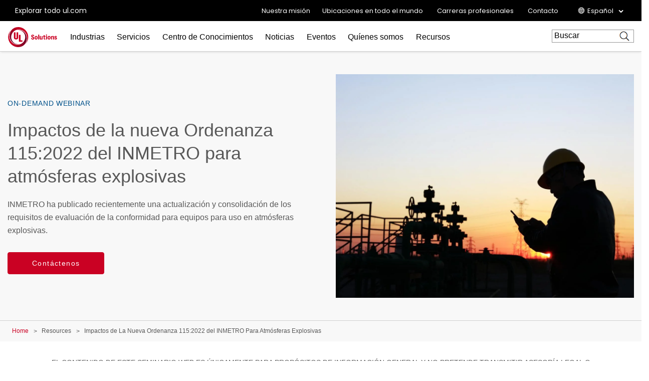

--- FILE ---
content_type: text/html; charset=UTF-8
request_url: https://latam.ul.com/es/resources/impactos-de-la-nueva-ordenanza-1152022-del-inmetro-para-atmosferas-explosivas
body_size: 12642
content:
<!DOCTYPE html>
<html lang="es" dir="ltr" prefix="content: http://purl.org/rss/1.0/modules/content/  dc: http://purl.org/dc/terms/  foaf: http://xmlns.com/foaf/0.1/  og: http://ogp.me/ns#  rdfs: http://www.w3.org/2000/01/rdf-schema#  schema: http://schema.org/  sioc: http://rdfs.org/sioc/ns#  sioct: http://rdfs.org/sioc/types#  skos: http://www.w3.org/2004/02/skos/core#  xsd: http://www.w3.org/2001/XMLSchema# ">
<head>
    <meta charset="utf-8" />
<meta name="description" content="Únase a nuestro seminario web gratuito para comprender cómo UL puede ayudarlo en este proceso." />
<link rel="canonical" href="https://latam.ul.com/es/resources/impactos-de-la-nueva-ordenanza-1152022-del-inmetro-para-atmosferas-explosivas" />
<meta property="og:site_name" content="UL Solutions LATAM" />
<meta property="og:url" content="https://latam.ul.com/es/resources/impactos-de-la-nueva-ordenanza-1152022-del-inmetro-para-atmosferas-explosivas" />
<meta property="og:title" content="Impactos de la nueva Ordenanza 115:2022 del INMETRO para atmósferas explosivas" />
<meta property="og:description" content="Únase a nuestro seminario web gratuito para comprender cómo UL puede ayudarlo en este proceso." />
<meta property="og:image" content="https://latam.ul.com/sites/default/files/styles/hero_boxed_width/public/2022-05/G1156915327-Sunset-Worker-Phone-ULcom-HEADER-2400x1600%20%281%29.jpg?itok=tZSiF5YN" />
<meta name="twitter:card" content="summary_large_image" />
<meta name="twitter:description" content="Únase a nuestro seminario web gratuito para comprender cómo UL puede ayudarlo en este proceso." />
<meta name="twitter:title" content="Impactos de la nueva Ordenanza 115:2022 del INMETRO para atmósferas explosivas | UL Solutions LATAM" />
<meta name="twitter:url" content="https://latam.ul.com/es/resources/impactos-de-la-nueva-ordenanza-1152022-del-inmetro-para-atmosferas-explosivas" />
<meta name="twitter:image:alt" content="Impactos de la nueva Ordenanza 115:2022 del INMETRO para atmósferas explosivas" />
<meta name="twitter:image" content="https://latam.ul.com/sites/default/files/styles/hero_boxed_width/public/2022-05/G1156915327-Sunset-Worker-Phone-ULcom-HEADER-2400x1600%20%281%29.jpg?itok=tZSiF5YN" />
<meta name="Generator" content="Drupal 10 (https://www.drupal.org)" />
<meta name="MobileOptimized" content="width" />
<meta name="HandheldFriendly" content="true" />
<meta name="viewport" content="width=device-width, initial-scale=1, maximum-scale=1, user-scalable=0" />
<script>window.dataLayer = window.dataLayer || []; window.dataLayer.push({"ul_user_type":"anonymous","ul_content_type":"resource","ul_page_created":"2022-07-14","ul_page_updated":"2024-01-09","ul_industries":"Industrial Products and Systems,Industrial Machinery and Automation","ul_topic":"(not available)","ul_business_needs":"(not available)"});</script>
<link rel="alternate" href="https://latam.ul.com/en/resources/impacts-new-inmetro-ordinance-1152022-hazardous-locations" hreflang="x-default" />
<link rel="icon" href="/themes/custom/ul-latam-theme/favicon.ico" type="image/vnd.microsoft.icon" />
<link rel="alternate" hreflang="en" href="https://latam.ul.com/en/resources/impacts-new-inmetro-ordinance-1152022-hazardous-locations" />
<link rel="alternate" hreflang="es" href="https://latam.ul.com/es/resources/impactos-de-la-nueva-ordenanza-1152022-del-inmetro-para-atmosferas-explosivas" />
<link rel="alternate" hreflang="pt-br" href="https://latam.ul.com/pt-br/resources/impactos-da-nova-portaria-1152022-do-inmetro-para-atmosferas-explosivas" />
<script>window.a2a_config=window.a2a_config||{};a2a_config.callbacks=[];a2a_config.overlays=[];a2a_config.templates={};</script>

        <title>Impactos de la nueva Ordenanza 115:2022 del INMETRO para atmósferas explosivas | UL Solutions LATAM</title>
        <link rel="stylesheet" media="all" href="/sites/default/files/css/css_ALQ_cGLba32Zc4u5HWSvZ0KLhsAkGwbn7Ek_pXh_RbM.css?delta=0&amp;language=es&amp;theme=ul_latam_theme&amp;include=[base64]" />
<link rel="stylesheet" media="all" href="/sites/default/files/css/css_PZ6CtbvjYJFc1ans_LsbFC4zYaGmeN5fGb0DwsvDnTc.css?delta=1&amp;language=es&amp;theme=ul_latam_theme&amp;include=[base64]" />

            <script type="application/json" data-drupal-selector="drupal-settings-json">{"path":{"baseUrl":"\/","pathPrefix":"es\/","currentPath":"node\/1766","currentPathIsAdmin":false,"isFront":false,"currentLanguage":"es"},"pluralDelimiter":"\u0003","suppressDeprecationErrors":true,"gtag":{"tagId":"","consentMode":false,"otherIds":[],"events":[],"additionalConfigInfo":[]},"ajaxPageState":{"libraries":"[base64]","theme":"ul_latam_theme","theme_token":null},"ajaxTrustedUrl":{"\/es\/search\/google\/results":true},"gtm":{"tagId":null,"settings":{"data_layer":"dataLayer","include_classes":false,"allowlist_classes":"google\nnonGooglePixels\nnonGoogleScripts\nnonGoogleIframes","blocklist_classes":"customScripts\ncustomPixels","include_environment":false,"environment_id":"","environment_token":""},"tagIds":["GTM-NHMXGQJ"]},"debug_mode":0,"marketo":{"instance":"Enterprise","munchkin_code":"117-ZLR-399","mkto_env":"prod","links":{"policies":"https:\/\/www.ul.com\/es\/resources\/online-policies","prefs":"https:\/\/www.ul.com\/es\/preference-center"},"site_name":"UL Solutions LATAM","default_langcode":"en","form_language":"es","page_language":"es","optin_file":"\/modules\/custom\/ul_marketo\/js\/gdpr-mssg\/default.js","recaptcha_site_key":"6Lc8EScUAAAAAJgkVXpbftgmDSdpToOyTVFPWwKL","base_url":"https:\/\/empoweringtrust.ul.com","mkto_bundle":"contact_form_configurable","form_type":"contact_form_configurable","node_nid":"1766","node_uuid":"f45f7601-8125-4f57-ae76-8c837a2f49dc","node_title":"Impactos de la nueva Ordenanza 115:2022 del INMETRO para atm\u00f3sferas explosivas","mkto_campaign":"","last_interest":"Oil \u0026 Gas","last_portfolio":null,"button_text":"Cont\u00e1ctenos","cta_button_text":false,"form_title":"Cont\u00e1ctenos","form_description":"\u00bfTiene preguntas? \u00bfNecesita informaci\u00f3n espec\u00edfica? Hable con nosotros.","cstmfield":false,"cstmfield__label":false,"cstmfield__setting":false,"cstmfield__type":false,"cstmfield__options":false,"fields":{"required":["#customerComments","#Phone","#oPSPreferredLanguage","#purchaseTimeframe","#Country","#uLServiceSegment","#uLCatalogIndustry"],"hidden":["#Title","#Department"]},"form_id":"3611","page_url":"\/es\/sales-inquiry\/f45f7601-8125-4f57-ae76-8c837a2f49dc\/1766","success_url":"\/es\/sales-inquiry\/thank-you","configurable":true,"is_horizontal":false,"dataLayerEvent":"Contact Us Form Submit","is_modal":true},"ul_marketo_validate":{"email":{"email_not_valid":"Correo electr\u00f3nico no v\u00e1lido. Verifique la informaci\u00f3n.","email_not_accept":"No podemos aceptar correos electr\u00f3nicos de esta direcci\u00f3n. Env\u00ede informaci\u00f3n nueva."},"phone":{"invalid_phone_number":"Numero de tel\u00e9fono no v\u00e1lido. Verifique la informaci\u00f3n.","invalid_area_code":"C\u00f3digo de \u00e1rea no v\u00e1lido. Verifique la informaci\u00f3n.","invalid_country_code":"C\u00f3digo de pa\u00eds no v\u00e1lido. Verifique la informaci\u00f3n.","unknown_phone_number":"N\u00famero de tel\u00e9fono desconocido. Verifique la informaci\u00f3n."}},"ul_marketo_validate_key":"887d557cec794b8eb07c649201eb590e","ul_marketo_validate_url":"https:\/\/io.ul.com\/informatica-email-phone\/Global_Email_Phone_Validation","ul_marketo_validate_env":"prod","back_link":{"en":"Back","es":"Atr\u00e1s","pt-br":"Voltar","fr-ca":"Arri\u00e8re","de":"Zur\u00fcck","it":"Indietro","zh-hans":"\u8fd4\u56de","zh-hant":"\u8fd4\u56de","ja":"\u623b\u308b","ko":"\ub4a4\ub85c","vi":""},"drupal_lang":"es","gnaas":{"es":"\/es\/resources\/impactos-de-la-nueva-ordenanza-1152022-del-inmetro-para-atmosferas-explosivas","pt-br":"\/pt-br\/resources\/impactos-da-nova-portaria-1152022-do-inmetro-para-atmosferas-explosivas","en":"\/en\/resources\/impacts-new-inmetro-ordinance-1152022-hazardous-locations"},"ulAlerts":{"siteLanguages":["en","es","pt-br"],"defaultLanguage":"en"},"trustarc":{"domain":"ulsolutionsweb.com"},"language":"es","gnaas_env":"prod","csp":{"nonce":"L-2MqBNPhKCqpE8UXjAiQw"},"user":{"uid":0,"permissionsHash":"6a73e0b3e02077d1f4be42623ee133e4b0088537a8ac922b738eafed148f3322"}}</script>
<script src="/profiles/custom/ul_base_profile/themes/custom/ul_base_theme/libraries/jquery-3.7.1.min.js?v=3.7.1"></script>
<script src="/core/assets/vendor/once/once.min.js?v=1.0.1"></script>
<script src="/profiles/custom/ul_base_profile/themes/custom/ul_base_theme/libraries/jquery-passive-listeners.js?v=3.7.1"></script>
<script src="/sites/default/files/es_OWXe-60Gn2bZqySq87jxYZRXPZm8kINAzCYVVIARHB4.js?t8uz1k"></script>
<script src="/core/misc/drupalSettingsLoader.js?v=10.5.6"></script>
<script src="/core/misc/drupal.js?v=10.5.6"></script>
<script src="/core/misc/drupal.init.js?v=10.5.6"></script>
<script src="/modules/custom/debug_mode/js/debug_mode.js?t8uz1k"></script>
<script src="/modules/contrib/google_tag/js/gtag.js?t8uz1k"></script>
<script src="/modules/contrib/google_tag/js/gtm.js?t8uz1k"></script>
<script src="/core/assets/vendor/js-cookie/js.cookie.min.js?v=3.0.5"></script>
<script src="/profiles/custom/ul_base_profile/themes/custom/ul_base_theme/libraries/wait_for_elem.js?t8uz1k"></script>
<script src="https://fast.wistia.com/assets/external/E-v1.js" async></script>
<script src="/profiles/custom/ul_enterprise_profile/themes/custom/ul_enterprise_theme/build/scripts/app_enterprise.built.js?v=10.5.6"></script>
<script src="/profiles/custom/ul_enterprise_profile/themes/custom/ul_enterprise_theme/js/lift_fade.js?t8uz1k" type="text/plain" class="trustecm" data-cookiecategory="3" defer></script>
<script src="/themes/custom/ul-latam-theme/scripts/language.js?v=1.x"></script>
<script src="https://empoweringtrust.ul.com/js/forms2/js/forms2.min.js"></script>
<script src="/modules/custom/ul_marketo/js/preserve-UTM-data.js?t8uz1k" type="text/plain" class="trustecm" data-cookiecategory="3" defer></script>
<script src="/modules/custom/ul_marketo/js/marketo_munchkin.js?t8uz1k" type="text/plain" class="trustecm" data-cookiecategory="3" async></script>
<script src="/modules/custom/ul_salesforce/js/return_link.js?t8uz1k"></script>


</head>
<body class="path-node page-node-type-resource">
<noscript><iframe src="https://www.googletagmanager.com/ns.html?id=GTM-NHMXGQJ"
                  height="0" width="0" style="display:none;visibility:hidden"></iframe></noscript>

  <div class="dialog-off-canvas-main-canvas" data-off-canvas-main-canvas>
    

<a id="skip-to-content" href="#main-content" class="sr-only sr-only-focusable">Skip to main content</a>

    <div class="global-header--fix auto-hide-header">
                                    <div class="region region-header-before">
    <div id="block-ul-latam-theme-alerts" class="block block-ul-alerts block-ul-alerts-block">
  
    
      <div id="ul-alerts"></div>
  </div>

  </div>

                
<header class="global-header" data-module="globalHeader">

      <div class="global-header__inner">

              <div class="global-header__container">

                                
                
                                <div class="global-header__row global-header__row--bottom">
  <div class="wrapper">
    <div class="global-header__main global-header__row-inner row">

      
                <div class="global-header__logo span-auto">
            <a href="https://latam.ul.com/es" aria-label="UL logo" title="UL logo">
            
<svg version="1.1"
     id="Layer_1"
     class="brand-logo"
     xmlns="http://www.w3.org/2000/svg"
     xmlns:xlink="http://www.w3.org/1999/xlink"
     x="0px" y="0px"
     viewBox="0 0 486.8 200"
     style="enable-background:new 0 0 486.8 200;"
     xml:space="preserve">
<title>UL Logo</title>
<style type="text/css">
	.st0{fill:url(#SVGID_1_);}
	.st1{fill:url(#SVGID_00000152954460339158453860000017683390030092493494_);}
	.st2{fill:#CA0123;}
</style>
<g id="a">
</g>
<g id="b">
	<g id="c">
		<g id="d">
			<g id="e">
				<g id="f">
						<linearGradient id="SVGID_1_" gradientUnits="userSpaceOnUse" x1="-366.82" y1="202.18" x2="-559.98" y2="202.18" gradientTransform="matrix(-1 0 0 -1 -340.89 316.68)">
						<stop  offset="0" style="stop-color:#CA0123"/>
						<stop  offset="0.15" style="stop-color:#C10123"/>
						<stop  offset="0.4" style="stop-color:#A90224"/>
						<stop  offset="0.71" style="stop-color:#810326"/>
						<stop  offset="0.97" style="stop-color:#5B0428"/>
					</linearGradient>
					<path class="st0" d="M95.5,175c43.5,0,74.5-35,74.5-75s-31.5-70-70-70c-4,0-9,0.5-11.5,1c4.5-1.5,12-2,16-2
						c51,0,81.5,41,81.5,85c0,51.5-38.5,86-86,86C45,200,0,155,0,100c0-19.5,6-45,26.5-67.5c-13,18-16.5,36-16.5,54
						C10,133,41.5,175,95.5,175z"/>
					
						<linearGradient id="SVGID_00000115506031592083566370000000491082244851198114_" gradientUnits="userSpaceOnUse" x1="157.8582" y1="248.2378" x2="16.1281" y2="367.1578" gradientTransform="matrix(1 0 0 1 0 -196)">
						<stop  offset="0" style="stop-color:#CA0123"/>
						<stop  offset="0.15" style="stop-color:#C10123"/>
						<stop  offset="0.4" style="stop-color:#A90224"/>
						<stop  offset="0.71" style="stop-color:#810326"/>
						<stop  offset="0.97" style="stop-color:#5B0428"/>
					</linearGradient>
					<path style="fill:url(#SVGID_00000115506031592083566370000000491082244851198114_);" d="M104.5,25C61,25,30,60,30,100
						s31.5,70,70,70c4,0,9-0.5,11.5-1c-4.5,1.5-12,2-16,2c-51,0-81.5-41-81.5-85c0-51.5,38.5-86,86-86c55,0,100,45,100,100
						c0,19.5-6,45-26.5,67.5c13-18,16.5-36,16.5-54C190,67,158.5,25,104.5,25z"/>
				</g>
				<path class="st2" d="M245.1,124.8c-10,0-15.5-6-16-15.5h9.5c0,5,2.5,7.5,6,7.5c2.5,0,5-1,5-4.5s-2.5-5.5-7-8l-3.5-2
					c-5-2.5-9-6-9-13c0-9,6.5-13.5,15-13.5c9,0,14.5,5.5,14.5,14.5h-9.5c-0.5-5-2-7.5-5.5-7.5c-3,0-4.5,2-4.5,4.5
					c0,3.5,3,5.5,6.5,7.5l3,2c3.5,2,10,5.5,10,14.5C260.1,120.8,252.6,124.8,245.1,124.8z M279.1,124.3c8.5,0,15.5-6,15.5-18
					s-7-18-15.5-18s-15.5,6.5-15.5,18C263.6,118.4,270.6,124.8,279.1,124.3z M279.1,116.4c-3.5,0-6-3.5-6-10s2.5-10,6-10s6,3.5,6,10
					S283.1,116.4,279.1,116.4z M299.6,124.3h9.5V74.9h-9.5V124.3z M344,123.8v-34h-9.5v21c0,4-2,6-5,6s-5-2-5-6V89.3H315v23.5
					c0,7.5,4,12,10.5,12c4.5,0,7-2,8.5-4.5h0.5l1,3.5H344z M382.5,84.9c3,0,5.5-2.5,5.5-5.5s-2.5-5.5-5.5-5.5c-3.5,0-6,2.5-6,5.5
					S379.5,84.9,382.5,84.9z M377.5,123.8h9.5V89.3h-9.5V123.8z M407.9,124.3c8.5,0,15.5-6,15.5-18s-7-18-15.5-18s-15.5,6.5-15.5,18
					C392.4,118.4,399.4,124.3,407.9,124.3z M407.9,116.4c-3.5,0-6-3.5-6-10s2.5-10,6-10s6,3.5,6,10S411.4,116.4,407.9,116.4z
					 M474.3,123.8c6.5,0,12.5-3,12.5-10s-5-9.5-9.5-11l-2.5-1c-2.5-1-4.5-2-4.5-4s1-3,3-3c2.5,0,4,1.5,4,4h9c0-6-4.5-10.5-12.5-10.5
					c-7,0-12.5,3.5-12.5,10.5c0,6.5,5,8.5,9,10l2.5,1c3,1,5,2,5,4.5c0,2-1.5,3-3.5,3c-2.5,0-4-1-4.5-4.5h-9
					C461.4,120.3,465.8,124.3,474.3,123.8z M364.5,124.3c2,0,4.5,0,6-0.5v-7c-1,0.5-2,0.5-3,0.5c-3,0-4-2-4-4V96.8h8.5v-7.5h-8.5v-9
					H355v4c0,3.5-1.5,5-5,5h-1.5v7.5h6v18C354.5,120.3,357.5,124.8,364.5,124.3z M427.9,89.4v34.5h9.5v-21c0-4.5,2-6.5,5-6.5
					s5,2,5,6v21.5h9.5v-23.5c0-7.5-4-12-10.5-12c-4.5,0-7,2-8.5,4.5h-0.5l-1-3.5H427.9z M56.6,52.5v50.1c0,14.2,8,20.8,21.8,20.8
					c16.6,0,21.8-9,21.8-20.8V52.5H84v51.8c0,2.9-1.3,6.6-5.5,6.6c-4.6,0-5.6-2.9-5.6-6.2V52.5H56.6 M106.6,146.8V77.5h16.2v55.4
					h19.8v13.9L106.6,146.8"/>
			</g>
		</g>
	</g>
</g>
</svg>
        </a>
    </div>
<div id="global-hdr-primary-nav" class="global-header__primary-nav span-8 title-menu-will-toggle">
            


  <nav class="nav nav--primary"  >
          <div class="nav__inner ">
                                                


  <ul class="menu-list mobile_menu menu-list--primary-nav list-unstyled row">

          


  

  
  
<li class="menu-item menu-item--primary-nav span-auto ">
<div class="software-mm"></div>
                    <a href="/es" class="has-mobile-menu" data-module="accordion" id="industrias" data-target="[data-trigger-id=&#039;industrias&#039;]" data-group="main-menu" data-no-transition-after-open="true" data-close-on-load="true" data-min-width="992" title="Industrias">Industrias</a>

        <span class="next_menu"> </span>
                

                    


  <ul class="menu-list menu-list--group list-unstyled submenu">

          






<li class="menu-item menu-item--default ">
<div class="software-mm"></div>
                    <a href="/es/industrias/automocion-y-movilidad" class=" ul-ga-megamenu-link" title="Automotriz y Movilidad">Automotriz y Movilidad</a>

        <span class="next_menu"> </span>
                          </li>
      






<li class="menu-item menu-item--default ">
<div class="software-mm"></div>
                    <a href="/es/industrias/cables-y-conductores" class=" ul-ga-megamenu-link" title="Cables y Conductores">Cables y Conductores</a>

        <span class="next_menu"> </span>
                          </li>
      






<li class="menu-item menu-item--default ">
<div class="software-mm"></div>
                    <a href="/es/industrias/construccion-y-proteccion-contra-incendios" class=" ul-ga-megamenu-link" title="Construcción y Protección Contra Incendios">Construcción y Protección Contra Incendios</a>

        <span class="next_menu"> </span>
                          </li>
      






<li class="menu-item menu-item--default ">
<div class="software-mm"></div>
                    <a href="/es/industrias/electrodomesticos" class=" ul-ga-megamenu-link" title="Electrodomésticos">Electrodomésticos</a>

        <span class="next_menu"> </span>
                          </li>
      






<li class="menu-item menu-item--default ">
<div class="software-mm"></div>
                    <a href="/es/industrias/energia-e-industria" class=" ul-ga-megamenu-link" title="Energía e Industria">Energía e Industria</a>

        <span class="next_menu"> </span>
                          </li>
      






<li class="menu-item menu-item--default ">
<div class="software-mm"></div>
                    <a href="/es/industrias/energias-renovables" class=" ul-ga-megamenu-link" title="Energías Renovables">Energías Renovables</a>

        <span class="next_menu"> </span>
                          </li>
      






<li class="menu-item menu-item--default ">
<div class="software-mm"></div>
                    <a href="/es/industrias/iluminacion" class=" ul-ga-megamenu-link" title="Iluminación">Iluminación</a>

        <span class="next_menu"> </span>
                          </li>
      






<li class="menu-item menu-item--default ">
<div class="software-mm"></div>
                    <a href="/es/industrias/productos-quimicos" class=" ul-ga-megamenu-link" title="Productos Químicos">Productos Químicos</a>

        <span class="next_menu"> </span>
                          </li>
      






<li class="menu-item menu-item--default ">
<div class="software-mm"></div>
                    <a href="/es/industrias/productos-y-componentes" class=" ul-ga-megamenu-link" title="Productos y Componentes">Productos y Componentes</a>

        <span class="next_menu"> </span>
                          </li>
      






<li class="menu-item menu-item--default ">
<div class="software-mm"></div>
                    <a href="/es/industrias/proteccion-personal-y-patrimonial" class=" ul-ga-megamenu-link" title="Protección personal y patrimonial">Protección personal y patrimonial</a>

        <span class="next_menu"> </span>
                          </li>
      






<li class="menu-item menu-item--default ">
<div class="software-mm"></div>
                    <a href="/es/industrias/retail" class=" ul-ga-megamenu-link" title="Retail">Retail</a>

        <span class="next_menu"> </span>
                          </li>
      






<li class="menu-item menu-item--default ">
<div class="software-mm"></div>
                    <a href="/es/industrias/sustentabilidad-y-medioambiente" class=" ul-ga-megamenu-link" title="Sustentabilidad y Medioambiente">Sustentabilidad y Medioambiente</a>

        <span class="next_menu"> </span>
                          </li>
      






<li class="menu-item menu-item--default ">
<div class="software-mm"></div>
                    <a href="/es/industrias/tecnologia-y-electronicos" class=" ul-ga-megamenu-link" title="Tecnología y Electrónicos">Tecnología y Electrónicos</a>

        <span class="next_menu"> </span>
                          </li>
  
</ul>
      
    </li>
      


  

  
  
<li class="menu-item menu-item--primary-nav span-auto ">
<div class="software-mm"></div>
                    <a href="/es" class="has-mobile-menu" data-module="accordion" id="servicios" data-target="[data-trigger-id=&#039;servicios&#039;]" data-group="main-menu" data-no-transition-after-open="true" data-close-on-load="true" data-min-width="992" title="Servicios">Servicios</a>

        <span class="next_menu"> </span>
                

                    


  <ul class="menu-list menu-list--group list-unstyled submenu">

          






<li class="menu-item menu-item--default ">
<div class="software-mm"></div>
                    <a href="/es/servicios/certificacion" class=" ul-ga-megamenu-link" title="Certificación">Certificación</a>

        <span class="next_menu"> </span>
                          </li>
      






<li class="menu-item menu-item--default ">
<div class="software-mm"></div>
                    <a href="/es/servicios/soluciones-digitales" class=" ul-ga-megamenu-link" title="Soluciones Digitales">Soluciones Digitales</a>

        <span class="next_menu"> </span>
                          </li>
      






<li class="menu-item menu-item--default ">
<div class="software-mm"></div>
                    <a href="/es/servicios/acceso-al-mercado-global" class=" ul-ga-megamenu-link" title="Acceso al Mercado Global">Acceso al Mercado Global</a>

        <span class="next_menu"> </span>
                          </li>
      






<li class="menu-item menu-item--default ">
<div class="software-mm"></div>
                    <a href="/es/services/servicios-de-inspecciones" class=" ul-ga-megamenu-link" title="Servicios de inspecciones">Servicios de inspecciones</a>

        <span class="next_menu"> </span>
                          </li>
      






<li class="menu-item menu-item--default ">
<div class="software-mm"></div>
                    <a href="/es/servicios/pruebas" class=" ul-ga-megamenu-link" title="Pruebas">Pruebas</a>

        <span class="next_menu"> </span>
                          </li>
  
</ul>
      
    </li>
      


  

  
  
<li class="menu-item menu-item--primary-nav span-auto ">
<div class="software-mm"></div>
                    <a href="/es/centro-de-conocimientos" class="" data-module="accordion" id="centro-de-conocimientos" data-target="[data-trigger-id=&#039;centro-de-conocimientos&#039;]" data-group="main-menu" data-no-transition-after-open="true" data-close-on-load="true" data-min-width="992" title="Centro de Conocimientos">Centro de Conocimientos</a>

        <span class="next_menu"> </span>
                  </li>
      


  

  
  
<li class="menu-item menu-item--primary-nav span-auto ">
<div class="software-mm"></div>
                    <a href="/es/noticias" class="" data-module="accordion" id="noticias" data-target="[data-trigger-id=&#039;noticias&#039;]" data-group="main-menu" data-no-transition-after-open="true" data-close-on-load="true" data-min-width="992" title="Noticias">Noticias</a>

        <span class="next_menu"> </span>
                  </li>
      


  

  
  
<li class="menu-item menu-item--primary-nav span-auto ">
<div class="software-mm"></div>
                    <a href="/es/eventos" class="" data-module="accordion" id="eventos" data-target="[data-trigger-id=&#039;eventos&#039;]" data-group="main-menu" data-no-transition-after-open="true" data-close-on-load="true" data-min-width="992" title="Eventos">Eventos</a>

        <span class="next_menu"> </span>
                  </li>
      


  

  
  
<li class="menu-item menu-item--primary-nav span-auto ">
<div class="software-mm"></div>
                    <a href="/es/acerca-de-ul-solutions" class="has-mobile-menu" data-module="accordion" id="quíenes-somos" data-target="[data-trigger-id=&#039;quíenes-somos&#039;]" data-group="main-menu" data-no-transition-after-open="true" data-close-on-load="true" data-min-width="992" title="Quíenes somos">Quíenes somos</a>

        <span class="next_menu"> </span>
                

                    


  <ul class="menu-list menu-list--group list-unstyled submenu">

          






<li class="menu-item menu-item--default ">
<div class="software-mm"></div>
                    <a href="/es/acerca-de-ul/integridad-de-marca" class=" ul-ga-megamenu-link" title="Integridad de Marca">Integridad de Marca</a>

        <span class="next_menu"> </span>
                          </li>
      






<li class="menu-item menu-item--default ">
<div class="software-mm"></div>
                    <a href="/es/acerca-de-ul/nuestra-mision" class=" ul-ga-megamenu-link" title="Nuestra Misión">Nuestra Misión</a>

        <span class="next_menu"> </span>
                          </li>
      






<li class="menu-item menu-item--default ">
<div class="software-mm"></div>
                    <a href="/es/acerca-de-ul/nuestras-oficinas" class=" ul-ga-megamenu-link" title="Nuestras oficinas">Nuestras oficinas</a>

        <span class="next_menu"> </span>
                          </li>
      






<li class="menu-item menu-item--default ">
<div class="software-mm"></div>
                    <a href="/es/acerca-de-ul/sostenibilidad-corporativa" class=" ul-ga-megamenu-link" title="Sostenibilidad Corporativa">Sostenibilidad Corporativa</a>

        <span class="next_menu"> </span>
                          </li>
      






<li class="menu-item menu-item--default ">
<div class="software-mm"></div>
                    <a href="/es/acerca-de-ul/etica-y-cumplimiento" class=" ul-ga-megamenu-link" title="Ética y Cumplimiento">Ética y Cumplimiento</a>

        <span class="next_menu"> </span>
                          </li>
  
</ul>
      
    </li>
      


  

  
  
<li class="menu-item menu-item--primary-nav span-auto ">
<div class="software-mm"></div>
                    <a href="/es/recursos" class="" data-module="accordion" id="recursos" data-target="[data-trigger-id=&#039;recursos&#039;]" data-group="main-menu" data-no-transition-after-open="true" data-close-on-load="true" data-min-width="992" title="Recursos">Recursos</a>

        <span class="next_menu"> </span>
                  </li>
  
</ul>
                    </div>
      </nav>

                
<div id="sis-nav-replace">
  <a class="sis-replace-trigger" href="#">Explore all of UL Solutions</a>
</div>
    </div>
<div class="global-header__search span-2 title-menu-will-toggle">
      <a href="#" class="accordion" data-module="accordion" title="searchform" data-max-width="991" aria-label="Search Site">
        <span class="icon icon-search"></span>
    </a>
    <div class="global-header__search-container search-container">
        <div class="wrapper">
          <div class="form-group form-group--search search-bar-group form-loaded">
          <form action="/es/search/google/results" method="get" id="search-block-form" accept-charset="UTF-8">
  <div class="js-form-item form-item js-form-type-search form-type-search js-form-item-keys form-item-keys form-no-label">
      <label for="edit-keys" class="visually-hidden">Buscar</label>
        <input title="Enter the terms you wish to search for." placeholder="Buscar" data-drupal-selector="edit-keys" type="search" id="edit-keys" name="keys" value="" size="15" maxlength="128" class="form-search" />

        </div>
<div data-drupal-selector="edit-actions" class="form-actions js-form-wrapper form-wrapper" id="edit-actions"><input data-drupal-selector="edit-submit" type="submit" id="edit-submit" value="Buscar" class="button js-form-submit form-submit" />
</div>

</form>

          </div>
        </div>
    </div>
</div>

    
                    <div class="global-header__hamburger span-auto">
    <div class="global-header__hamburger-inner">
                    <div class="hamburger">
  <a href="#" class="hamburger__button" aria-expanded="false" title="mobile menu">
    <div class="lines">
      <span class="sr-only">Menu</span>
    </div>
  </a>
</div>
            </div>
</div>        
                    <div class="global-header__title-container">
    <div class="global-header__title h4"><!-- NOTE: Do not remove --></div>
</div>
        
      
    </div>
  </div>
</div>

                
        </div>
      
    </div>
  
</header>

                      <div class="region region-header-after">
      <div class="mega-menu">
                
                        
<section class="nav--mega-menu "       data-trigger-id="industrias"
      >
  <div class="wrapper ">
    <span class="nav--mega-menu--panel--title h2">Industrias</span>
    <div class="row">
      <div class="nav__content span-12">
        <div class="row">
          <div class="nav__overview span-4 span-4-ld display-none ">
                                                                                                                                                                      </div>
          <div class="nav__menu span-12 span-12-ld full-menu-section col-count-4">
                                                          


  <ul class="menu-list menu-list--mega-menu">

          






<li class="menu-item menu-item--default ">
<div class="software-mm"></div>
                    <a href="/es/industrias/automocion-y-movilidad" class=" ul-ga-megamenu-link" title="Automotriz y Movilidad">Automotriz y Movilidad</a>

        <span class="next_menu"> </span>
                          </li>
      






<li class="menu-item menu-item--default ">
<div class="software-mm"></div>
                    <a href="/es/industrias/cables-y-conductores" class=" ul-ga-megamenu-link" title="Cables y Conductores">Cables y Conductores</a>

        <span class="next_menu"> </span>
                          </li>
      






<li class="menu-item menu-item--default ">
<div class="software-mm"></div>
                    <a href="/es/industrias/construccion-y-proteccion-contra-incendios" class=" ul-ga-megamenu-link" title="Construcción y Protección Contra Incendios">Construcción y Protección Contra Incendios</a>

        <span class="next_menu"> </span>
                          </li>
      






<li class="menu-item menu-item--default ">
<div class="software-mm"></div>
                    <a href="/es/industrias/electrodomesticos" class=" ul-ga-megamenu-link" title="Electrodomésticos">Electrodomésticos</a>

        <span class="next_menu"> </span>
                          </li>
      






<li class="menu-item menu-item--default ">
<div class="software-mm"></div>
                    <a href="/es/industrias/energia-e-industria" class=" ul-ga-megamenu-link" title="Energía e Industria">Energía e Industria</a>

        <span class="next_menu"> </span>
                          </li>
      






<li class="menu-item menu-item--default ">
<div class="software-mm"></div>
                    <a href="/es/industrias/energias-renovables" class=" ul-ga-megamenu-link" title="Energías Renovables">Energías Renovables</a>

        <span class="next_menu"> </span>
                          </li>
      






<li class="menu-item menu-item--default ">
<div class="software-mm"></div>
                    <a href="/es/industrias/iluminacion" class=" ul-ga-megamenu-link" title="Iluminación">Iluminación</a>

        <span class="next_menu"> </span>
                          </li>
      






<li class="menu-item menu-item--default ">
<div class="software-mm"></div>
                    <a href="/es/industrias/productos-quimicos" class=" ul-ga-megamenu-link" title="Productos Químicos">Productos Químicos</a>

        <span class="next_menu"> </span>
                          </li>
      






<li class="menu-item menu-item--default ">
<div class="software-mm"></div>
                    <a href="/es/industrias/productos-y-componentes" class=" ul-ga-megamenu-link" title="Productos y Componentes">Productos y Componentes</a>

        <span class="next_menu"> </span>
                          </li>
      






<li class="menu-item menu-item--default ">
<div class="software-mm"></div>
                    <a href="/es/industrias/proteccion-personal-y-patrimonial" class=" ul-ga-megamenu-link" title="Protección personal y patrimonial">Protección personal y patrimonial</a>

        <span class="next_menu"> </span>
                          </li>
      






<li class="menu-item menu-item--default ">
<div class="software-mm"></div>
                    <a href="/es/industrias/retail" class=" ul-ga-megamenu-link" title="Retail">Retail</a>

        <span class="next_menu"> </span>
                          </li>
      






<li class="menu-item menu-item--default ">
<div class="software-mm"></div>
                    <a href="/es/industrias/sustentabilidad-y-medioambiente" class=" ul-ga-megamenu-link" title="Sustentabilidad y Medioambiente">Sustentabilidad y Medioambiente</a>

        <span class="next_menu"> </span>
                          </li>
      






<li class="menu-item menu-item--default ">
<div class="software-mm"></div>
                    <a href="/es/industrias/tecnologia-y-electronicos" class=" ul-ga-megamenu-link" title="Tecnología y Electrónicos">Tecnología y Electrónicos</a>

        <span class="next_menu"> </span>
                          </li>
  
</ul>

              </div>
        </div>
      </div>
      <div class="nav__aside span-4 display-none">
                
          </div>
    </div>
  </div>
        </section>
    
              
<section class="nav--mega-menu updated"       data-trigger-id="servicios"
      >
  <div class="wrapper ">
    <span class="nav--mega-menu--panel--title h2">Servicios</span>
    <div class="row">
      <div class="nav__content span-8">
        <div class="row">
          <div class="nav__overview span-4 span-4-ld  ">
                                                                                                                                                                      </div>
          <div class="nav__menu span-8 ">
                                                          


  <ul class="menu-list menu-list--mega-menu">

          






<li class="menu-item menu-item--default ">
<div class="software-mm"></div>
                    <a href="/es/servicios/certificacion" class=" ul-ga-megamenu-link" title="Certificación">Certificación</a>

        <span class="next_menu"> </span>
                          </li>
      






<li class="menu-item menu-item--default ">
<div class="software-mm"></div>
                    <a href="/es/servicios/soluciones-digitales" class=" ul-ga-megamenu-link" title="Soluciones Digitales">Soluciones Digitales</a>

        <span class="next_menu"> </span>
                          </li>
      






<li class="menu-item menu-item--default ">
<div class="software-mm"></div>
                    <a href="/es/servicios/acceso-al-mercado-global" class=" ul-ga-megamenu-link" title="Acceso al Mercado Global">Acceso al Mercado Global</a>

        <span class="next_menu"> </span>
                          </li>
      






<li class="menu-item menu-item--default ">
<div class="software-mm"></div>
                    <a href="/es/services/servicios-de-inspecciones" class=" ul-ga-megamenu-link" title="Servicios de inspecciones">Servicios de inspecciones</a>

        <span class="next_menu"> </span>
                          </li>
      






<li class="menu-item menu-item--default ">
<div class="software-mm"></div>
                    <a href="/es/servicios/pruebas" class=" ul-ga-megamenu-link" title="Pruebas">Pruebas</a>

        <span class="next_menu"> </span>
                          </li>
  
</ul>

              </div>
        </div>
      </div>
      <div class="nav__aside span-4 ">
                
          </div>
    </div>
  </div>
        </section>
    
              
<section class="nav--mega-menu updated"       data-trigger-id="quíenes-somos"
      >
  <div class="wrapper ">
    <span class="nav--mega-menu--panel--title h2">Quíenes somos</span>
    <div class="row">
      <div class="nav__content span-8">
        <div class="row">
          <div class="nav__overview span-4 span-4-ld  ">
                                                                                    <div class="nav__description">
                                          <p>Como líder global en ciencias de la seguridad, UL ayuda a las empresas a demostrar seguridad, mejorar la sostenibilidad, fortalecer la seguridad, entregar calidad, gestionar los riesgos y lograr el cumplimiento de normativas. </p>
                                      </div>
                                                                                                    <a href="/es/acerca-de-ul-solutions" class="button button--black-outline ul-ga-megamenu-cta">Información general</a>
                                                          </div>
          <div class="nav__menu span-8 ">
                                                          


  <ul class="menu-list menu-list--mega-menu">

          






<li class="menu-item menu-item--default ">
<div class="software-mm"></div>
                    <a href="/es/acerca-de-ul/integridad-de-marca" class=" ul-ga-megamenu-link" title="Integridad de Marca">Integridad de Marca</a>

        <span class="next_menu"> </span>
                          </li>
      






<li class="menu-item menu-item--default ">
<div class="software-mm"></div>
                    <a href="/es/acerca-de-ul/nuestra-mision" class=" ul-ga-megamenu-link" title="Nuestra Misión">Nuestra Misión</a>

        <span class="next_menu"> </span>
                          </li>
      






<li class="menu-item menu-item--default ">
<div class="software-mm"></div>
                    <a href="/es/acerca-de-ul/nuestras-oficinas" class=" ul-ga-megamenu-link" title="Nuestras oficinas">Nuestras oficinas</a>

        <span class="next_menu"> </span>
                          </li>
      






<li class="menu-item menu-item--default ">
<div class="software-mm"></div>
                    <a href="/es/acerca-de-ul/sostenibilidad-corporativa" class=" ul-ga-megamenu-link" title="Sostenibilidad Corporativa">Sostenibilidad Corporativa</a>

        <span class="next_menu"> </span>
                          </li>
      






<li class="menu-item menu-item--default ">
<div class="software-mm"></div>
                    <a href="/es/acerca-de-ul/etica-y-cumplimiento" class=" ul-ga-megamenu-link" title="Ética y Cumplimiento">Ética y Cumplimiento</a>

        <span class="next_menu"> </span>
                          </li>
  
</ul>

              </div>
        </div>
      </div>
      <div class="nav__aside span-4 ">
                
          </div>
    </div>
  </div>
        </section>

      </div>

  </div>

                        </div>
<div class="full-sticky-cta col-aside sticky-cta-nav">
  <div class="wrapper">
    <div class="sticky_cta_title page_title_sticky"></div>
    <div class="col-gtr aside-section"><div class="sticky_cta_full siderail-sticky-cta"></div></div>
  </div>
</div>
            
            
            
        
              <div class="region region-content">
    <div data-drupal-messages-fallback class="hidden"></div><div id="block-ul-latam-theme-dropdownlanguage" class="block block-dropdown-language block-dropdown-languagelanguage-interface">
  
    
      <fieldset class="js-form-item form-item js-form-wrapper form-wrapper">
      <legend>
    <span class="fieldset-legend">Switch Language</span>
  </legend>
  <div class="fieldset-wrapper">
                    <div class="dropbutton-wrapper"><div class="dropbutton-widget"><ul class="dropdown-language-item dropbutton"><li class="es" aria-label="Selected language: Español"><span class="language-link active-language" title="Spanish">Español</span></li><li class="en" aria-label="Selected language: English"><a href="/en/resources/impacts-new-inmetro-ordinance-1152022-hazardous-locations" class="language-link" hreflang="en">English</a></li><li class="pt-br" aria-label="Selected language: Português, Brasil"><a href="/pt-br/resources/impactos-da-nova-portaria-1152022-do-inmetro-para-atmosferas-explosivas" class="language-link" title="Brazil Portuguese" hreflang="pt-br">Português, Brasil</a></li></ul></div></div>

          </div>
</fieldset>

  </div>
<div id="block-ul-latam-theme-mainpagecontent" class="block block-system block-system-main-block mainpagecontent">
  
    
      <div class="main-container">
      <section class="hero  hero--detail bg-gray-lightest has-image">
      <div class="hero__inner wrapper">
        <div class="row row--gutter-l ">
    <div class="span-12 span-6-t span-6-d">
      <div class="hero__content ">
                                                                        <div class="hero__topics hero__row">
              <div class="widget widget--topics">
    <ul>
                            <li class="topic">
                              On-demand Webinar                        </li>
                </ul>
</div>
            </div>
                                                                        <h1 class="hero__title hero__row" data-page-title>Impactos de la nueva Ordenanza 115:2022 del INMETRO para atmósferas explosivas</h1>
                                                                          <div class="hero__description hero__row">
              <p>INMETRO ha publicado recientemente una actualización y consolidación de los requisitos de evaluación de la conformidad para equipos para uso en atmósferas explosivas.</p>
            </div>
                                                                          <div class="hero__buttons hero__row ">
              <div class="button-row">
                                  

<a href="/es/sales-inquiry/f45f7601-8125-4f57-ae76-8c837a2f49dc/1766" title="Contáctenos" class="marketo-btn--contact-form-configurable button--red button">
  Contáctenos</a>
                                                              </div>
                                        </div>
                        </div>
    </div>

          <div class="span-12 span-6-t span-6-d">
        <div class="hero__image">
                      <div class="image-container">
                          <img src="https://latam.ul.com/sites/default/files/styles/hero_boxed_width/public/2022-05/G1156915327-Sunset-Worker-Phone-ULcom-HEADER-2400x1600%20%281%29.jpg?itok=tZSiF5YN" class="hero_img " alt="sunset and a worker holding a phone">
            </div>
                  </div>
      </div>
    
  </div>
    </div>
  </section>
      <div class="block block-system block-system-breadcrumb-block">
  
    
        <div class="breadcrumb--wrap breadcrumb--length-3">
    <nav class="breadcrumb" role="navigation" aria-labelledby="system-breadcrumb">
      <ul>
                              <li><a href="/es" title="Home">Home</a></li>
                                                    <li title="Resources">Resources</li>
                                                    <li title="Impactos de La Nueva Ordenanza 115:2022 del INMETRO Para Atmósferas Explosivas">Impactos de La Nueva Ordenanza 115:2022 del INMETRO Para Atmósferas Explosivas</li>
                        </ul>
    </nav>
  </div>

  </div>

  <main id="main-content" class="">
                                        
<div class="legal-disclaimer">
  EL CONTENIDO DE ESTE SEMINARIO WEB ES ÚNICAMENTE PARA PROPÓSITOS DE INFORMACIÓN GENERAL Y NO PRETENDE TRANSMITIR ASESORÍA LEGAL O PROFESIONAL DE OTRO TIPO.
</div>
        






  
  <section class="section section section--paragraph section--video section--video--two-column section--video--two-column section--paragraph wrapper"   >
                  <div class="hash-target" id="1657823419">
</div>
                    <div class="paragraph-gutter paragraph--video">
                                    <div class="row row--gutter-l">
    <div class="span-12 span-6-t">
                                        <script src="https://fast.wistia.com/embed/medias/xij9tspjsb.jsonp" async></script>
<div class="wistia_responsive_padding">
  <div class="wistia_responsive_wrapper">
    <div class="wistia_embed wistia_async_xij9tspjsb videoFoam=true">
      <div class="wistia_swatch">
        <img src="https://fast.wistia.com/embed/medias/xij9tspjsb/swatch" alt="" aria-hidden="true" onload="this.parentNode.style.opacity=1;" />
      </div>
    </div>
  </div>
</div>
                  </div>
    <div class="span-12 span-6-t">
      <div class="section__content">
                              <h2 class="section__title"></h2>
                                                <div class="section__description">
                  <div class="editor-content">
  <h2>Ver el seminario web: Impactos de la nueva Ordenanza 115:2022 del INMETRO para atmósferas explosivas - en Inglés</h2>

<p><span>Ordenanza 115 de 23 de marzo de 2022 que reemplaza a la Ordenanza 179 de 18 de mayo de 2010.</span></p></div>
            </div>
                  
                            
      </div>
    </div>
  </div>
      </div>
    
                </section>



  



  
  <section class="section section section--paragraph section--wysiwyg section--basic-content section--bgcolor-red"       data-module="dataTables"
      >
                  <div class="hash-target" id="1657824221">
</div>
                    <div class="paragraph-gutter">
                                    <div class="editor-content"><h4>En este seminario web, le presentaremos cambios clave que podrían afectar sus productos y negocios, incluidos:</h4>

<ul>
	<li>Cumplimiento de los Requisitos Generales de Certificación de Producto (RGCP)</li>
	<li>Certificado válido por seis años</li>
	<li>Estándares aplicables actualizados a la última versión</li>
	<li>Nuevo logo INMETRO a implementar</li>
</ul>

<p>¡Y más!</p></div>
      </div>
    
                </section>

    
    




        
    




      
  <section class="section  mini-cards section--related-content section--paragraph has-bg section--grid"       id="recursosrela-elem"
      >
                  <div class="hash-target" id="1657824536">
</div>
                    <div class="paragraph-gutter paragraph--related-content mini-cards">
                              


<div class="title-bar ">
  
    <div class="title-bar__inner row">

      <div class="title-bar__title-wrapper span-auto">
                              <div class="title-bar__title h2">Recursos relacionados</div>
                  
                                </div>

                    
    </div>

  </div>
                                <div class="row row--gutter-s section__inner justify-content-start">
                                                                                                                                                                                                                                                                                                                                                                                



<div class=" span-6-t"   >
                <div class="card card--default card--noticias card--link"  id="node--card-1636">
    <a href="/es/news/nuevo-reglamento-inmetro-para-equipos-para-uso-en-atmosferas-explosivas" aria-label="Nuevo Reglamento INMETRO para equipos para uso en atmósferas explosivas" title="Nuevo Reglamento INMETRO para equipos para uso en atmósferas explosivas">
          <div class="image-container">
                                                        <img src="https://latam.ul.com/sites/default/files/styles/grid_card_two/public/2022-04/Sunset-Worker-on-Phone-ULcom-HEADER-2400x1600.jpg?itok=U15EzxGE" alt="Worker in an oil field at sunset using mobile device" />
                        </div>
      <div class="content-container ">
        <div class="top-row top-row-meta">
                                      <div class="widget widget--topics">
    <ul>
                            <li class="topic">
                              Noticia                        </li>
                </ul>
</div>
                                                          <div class="date span-auto">5 de Abr de 2022</div>
                                                              </div>

                  <h2 class="card__title">Nuevo Reglamento INMETRO para equipos para uso en atmósferas explosivas</h2>
                  
        <div class="middle-row">
                      
                                            </div>      </div>
              <div class="bottom-row bottom-row--cta">
                                
                                
                                        </div>            </a>
</div>

            </div>
                                        



<div class=" span-6-t"   >
                <div class="card card--default card--landing pages card--link"  id="node--card-111">
    <a href="/es/industrias/energia-e-industria" aria-label="Energía e Industria" title="Energía e Industria">
          <div class="image-container">
                                                        <img src="https://latam.ul.com/sites/default/files/styles/card/public/2020-09/GettyImages-481825211.jpg?itok=eCtGxdQU" alt="oil and gas tanks" />
                        </div>
      <div class="content-container ">
        <div class="top-row top-row-meta">
                                                                                                        </div>

                  <h2 class="card__title">Energía e Industria</h2>
                  
        <div class="middle-row">
                                                                        </div>      </div>
              <div class="bottom-row bottom-row--cta">
                                
                                
                                        </div>            </a>
</div>

            </div>
                                                                  </div>
        </div>
    
                </section>

              
<div class="mktoModal">
  <div class="mktoModalMask"></div>
  <div class="mktoModalContent">
    <div class="mktoModalMain">
      <a class="mktoModalClose" href="#" title="Close">X</a>

                    <div class="mkto-form mkto-presubmit">
          







  
  <section class="section section--marketo form--wrap section--paragraph "   >
                        <div class="paragraph-gutter">
                                            <h2>Contáctenos</h2>
              <p>¿Tiene preguntas? ¿Necesita información específica? Hable con nosotros.</p>
    
          

      <div class="loading-container">
    <div class="spinner-wrap">
      <div class="spinner"></div>
    </div>
    <div class="spinner-text">Aguarde&nbsp;un&nbsp;momento&hellip;</div>
  </div>

    <script>
    let unexpected_error = "Unexpected error! Please refresh the page and try again.";
  </script>

        <script id="modal-success">const use_post_submit_mssg = true;</script>
  
    <template id="character-counter-template">
    <div class="character-counter" aria-live="polite">
      <span data-key="characters-remaining">Caracteres restantes</span>
    </div>
  </template>


    <form id="mktoForm_3611" class="activeForm">
    
<div class="recapWrap">
  <div id="mkto_recaptcha" class="g-recaptcha" data-sitekey="6Lc8EScUAAAAAJgkVXpbftgmDSdpToOyTVFPWwKL"></div>
  <input type="hidden" class="hiddenRecaptcha required" name="hiddenRecaptcha" id="hiddenRecaptcha" value="">
</div>
      </form>

        
                  </div>
    
                </section>
        </div>
      
                    <div class="mkto-thnx mkto-postsubmit hidden">
          
<div class="mkto-post-submit">
  
      <h2> ¡Muchas gracias!  Recibimos su solicitud.</h2>
            <p>Revisaremos su mensaje detenidamente y nos pondremos en contacto con usted lo antes posible.  Para asegurarse de recibir nuestra respuesta, agregue nuestro dominio @insights.ul.com a su lista de contactos aprobados.</p>
  
  </div>
<div class="mkto-ok-btn">
  <a href="#" class="button">Ok</a>
</div>
        </div>
      
    </div>
  </div>
</div>
  
      </main>
</div>

  </div>

  </div>

        
              <div class="region region-bottom">
    
<div id="consent_wrap">
  <div id="consent_blackbar"></div>
</div>

  </div>

        
            <footer class="footer">
                        <div class="footer__top">
  <div class="wrapper">
            <nav class="footer-nav">
            


  <ul class="menu-list menu-list--footer-nav">

          






<li class="menu-item menu-item--default ">
<div class="software-mm"></div>
                    <span class="menu-item-no-link">Carreras</span>
                            


  <ul class="submenu menu-list menu-list--group list-unstyled">

          






<li class="menu-item menu-item--default ">
<div class="software-mm"></div>
                    <a href="https://www.ul.com/careers" class="  ul-ga-footer-link" title="Bolsa de trabajo">Bolsa de trabajo</a>

        <span class="next_menu"> </span>
                          </li>
  
</ul>
            </li>
      






<li class="menu-item menu-item--default ">
<div class="software-mm"></div>
                    <span class="menu-item-no-link">AYUDA Y SOPORTE</span>
                            


  <ul class="submenu menu-list menu-list--group list-unstyled">

          






<li class="menu-item menu-item--default ">
<div class="software-mm"></div>
                    <a href="https://www.ul.com/tools-apps-and-databases" class="  ul-ga-footer-link" title="Herramientas, aplicaciones y bases de datos">Herramientas, aplicaciones y bases de datos</a>

        <span class="next_menu"> </span>
                          </li>
      






<li class="menu-item menu-item--default ">
<div class="software-mm"></div>
                    <a href="https://www.ul.com/customer-resources/market-surveillance-department" class="  ul-ga-footer-link" title="Reportar un incidente">Reportar un incidente</a>

        <span class="next_menu"> </span>
                          </li>
  
</ul>
            </li>
      






<li class="menu-item menu-item--default ">
<div class="software-mm"></div>
                    <span class="menu-item-no-link">Centro de contacto</span>
                            


  <ul class="submenu menu-list menu-list--group list-unstyled">

          






<li class="menu-item menu-item--default ">
<div class="software-mm"></div>
                    <a href="/es/contact-us" class="  ul-ga-footer-link" title="Contact Us">Contact Us</a>

        <span class="next_menu"> </span>
                          </li>
      






<li class="menu-item menu-item--default ">
<div class="software-mm"></div>
                    <a href="/es/preference-center" class="  ul-ga-footer-link" title="Su comunicación con UL">Su comunicación con UL</a>

        <span class="next_menu"> </span>
                          </li>
      






<li class="menu-item menu-item--default ">
<div class="software-mm"></div>
                    <a href="https://www.ul.com/about/locations" class="  ul-ga-footer-link" title="Nuestras oficinas">Nuestras oficinas</a>

        <span class="next_menu"> </span>
                          </li>
  
</ul>
            </li>
  
</ul>
      </nav>

      </div>
</div>

                                        
                </footer>
                    <div id="extlink_dialog" title="Leaving UL Solutions LATAM website">
          You are leaving the UL Solutions LATAM website for an external site. UL Solutions LATAM structures this activity to be distinct and separate from its conformity assessment bodies.
        </div>
        




  </div>


<script src="/core/assets/vendor/tabbable/index.umd.min.js?v=6.2.0"></script>
<script src="https://static.addtoany.com/menu/page.js" defer></script>
<script src="/modules/contrib/addtoany/js/addtoany.js?v=10.5.6"></script>
<script src="/core/misc/dropbutton/dropbutton.js?v=10.5.6"></script>
<script src="/core/misc/progress.js?v=10.5.6"></script>
<script src="/core/assets/vendor/loadjs/loadjs.min.js?v=4.3.0"></script>
<script src="/core/misc/debounce.js?v=10.5.6"></script>
<script src="/core/misc/announce.js?v=10.5.6"></script>
<script src="/core/misc/message.js?v=10.5.6"></script>
<script src="/core/misc/ajax.js?v=10.5.6"></script>
<script src="/profiles/custom/ul_enterprise_profile/themes/custom/ul_enterprise_theme/js/throbber.js?t8uz1k"></script>
<script src="/themes/contrib/stable/js/ajax.js?v=10.5.6"></script>
<script src="/modules/contrib/google_tag/js/gtag.ajax.js?t8uz1k"></script>
<script src="/modules/custom/ul_alerts/js/ul_alerts.alerts.js?t8uz1k"></script>
<script src="/profiles/custom/ul_base_profile/themes/custom/ul_base_theme/build/scripts/fontloader.built.js?v=10.5.6" async></script>
<script src="/profiles/custom/ul_base_profile/themes/custom/ul_base_theme/build/scripts/app.built.js?v=10.5.6"></script>
<script src="/profiles/custom/ul_enterprise_profile/themes/custom/ul_enterprise_theme/js/global_scripts.js?t8uz1k"></script>
<script src="/profiles/custom/ul_enterprise_profile/themes/custom/ul_enterprise_theme/js/mobile_menu.js?t8uz1k"></script>
<script src="/profiles/custom/ul_enterprise_profile/themes/custom/ul_enterprise_theme/js/sticky_cta.js?t8uz1k"></script>
<script src="/profiles/custom/ul_enterprise_profile/themes/custom/ul_enterprise_theme/js/translation_unavailable.js?t8uz1k"></script>
<script src="/profiles/custom/ul_enterprise_profile/themes/custom/ul_enterprise_theme/js/outgrow_modal.js?t8uz1k"></script>
<script src="/modules/custom/ul_experience_hub/js/ul_experience_hub.js?t8uz1k"></script>
<script src="/themes/custom/ul-latam-theme/scripts/latam.js?v=1.x"></script>
<script src="https://commons.ul.com/gnaas/prod/index.js"></script>
<script src="/themes/custom/ul-latam-theme/scripts/gnaas.js?v=1.x" defer></script>
<script src="/modules/custom/ul_marketo/js/jquery.validate.min.js?t8uz1k"></script>
<script src="/modules/custom/ul_marketo/js/custom_validation.js?t8uz1k" defer async></script>
<script src="/modules/custom/ul_marketo/js/marketo-form-vars.js?t8uz1k"></script>
<script src="/modules/custom/ul_marketo/js/marketo-throbber.js?t8uz1k"></script>
<script src="/modules/custom/ul_marketo/js/marketo-email-phone-validate.js?t8uz1k"></script>
<script src="/modules/custom/ul_marketo/js/marketo-countries.js?t8uz1k" defer></script>
<script src="/modules/custom/ul_marketo/js/marketo-recaptcha.js?t8uz1k" defer></script>
<script src="/modules/custom/ul_marketo/js/form-loader--default.js?t8uz1k"></script>
<script src="/modules/custom/ul_marketo/js/gdpr-mssg/default.js?t8uz1k" id="gdpr_optin"></script>
<script src="/modules/custom/ul_marketo/js/marketo-modal.js?t8uz1k" id="mkto_modal"></script>
<script src="/modules/custom/ul_material3/lib/beer-custom/beer.min.js?t8uz1k" type="module"></script>
<script src="//consent.trustarc.com/notice?domain=ulsolutionsweb.com&amp;c=teconsent&amp;js=nj&amp;noticeType=bb&amp;text=true&amp;gtm=1" async="async" crossorigin=""></script>
<script src="/modules/custom/ul_trustarc/js/ul_trustarc.js?t8uz1k" defer></script>

</body>
</html>


--- FILE ---
content_type: text/css
request_url: https://latam.ul.com/sites/default/files/css/css_ALQ_cGLba32Zc4u5HWSvZ0KLhsAkGwbn7Ek_pXh_RbM.css?delta=0&language=es&theme=ul_latam_theme&include=eJxtkFFywyAMRC9km48eyCOM7JAI5JFEW_f0AduZJG2_WL1dCQGEYAx5c3CKYRbO1k0EqpvzoPjQCVVhQe0mFnRBygo0wBW-30AQXn0x43zgzJKA4g92KwgsAutFH9knGUpei6eoFwyd8hSBxoQhwkgx39T9RYNdMGGnmxqmY89CYzvH3XFzfQZ8oXL67SzEHqhX2wi1J7HmYzaUVeJ_qZiXFiEwSKdbqN_Lc0qzE8gNjd1THrTOrbt_7Av1tS9xQAHrP6FyT_ieKqT9VNQ4Na5Qh88sU7vxpRoErUjev6LlTGoLyORe9HDV6vs7s0285A
body_size: 35771
content:
/* @license GPL-2.0-or-later https://www.drupal.org/licensing/faq */
@font-face{font-family:"UL Moderat Variable";src:url(/modules/custom/ul_material3/lib/font-ul-moderat-variable/UL-Moderat-Variable.woff2) format("woff2"),url(/modules/custom/ul_material3/lib/font-ul-moderat-variable/UL-Moderat-Variable.woff) format("woff");}
.beer{--size-0:0rem;--size-012:.0625rem;--size-025:.125rem;--size-050:.25rem;--size-075:.375rem;--size-100:.5rem;--size-150:.75rem;--size-200:1rem;--size-300:1.5rem;--size-400:2rem;--size-500:2.5rem;--size-600:3rem;--size-700:3.5rem;--size-800:4rem;--size-900:4.5rem;--size-1000:5rem;--size-1200:6rem;--size-1400:7rem;--size-1600:8rem;--size-1800:9rem;--size-2200:11rem;--size-2400:12rem;--size-250:1.25rem;}
.beer{--border-radius-0:var(--size-0);--border-radius-025:var(--size-050);--border-radius-100:var(--size-100);--border-radius-150:var(--size-150);--border-radius-200:var(--size-200);--border-radius-300:var(--size-300);--border-radius-full:99999px;--border-radius-800:var(--size-800);--border-width-0:var(--size-0);--border-width-012:var(--size-012);--border-width-025:var(--size-025);--border-width-050:var(--size-050);--space-0:var(--size-0);--space-025:var(--size-025);--space-050:var(--size-050);--space-100:var(--size-100);--space-200:var(--size-200);--space-300:var(--size-300);--space-400:var(--size-400);--space-500:var(--size-500);--space-600:var(--size-600);--space-700:var(--size-700);--space-800:var(--size-800);--space-1000:var(--size-1000);--space-1200:var(--size-1200);--space-1400:var(--size-1400);--space-1800:var(--size-1800);--color-red-0:#000000;--color-red-20:#5b0428;--color-red-10:#3b031a;--color-red-30:#90032d;--color-red-40:#ca0123;--color-red-50:#f00f35;--color-red-60:#f33f5e;--color-red-70:#f66f86;--color-red-80:#f99fae;--color-red-90:#fccfd7;--color-red-95:#fde7eb;--color-red-99:#fffafb;--color-red-100:#ffffff;--color-red-98:#fdf1f3;--color-blue-0:#000000;--color-blue-10:#0c1e31;--color-blue-20:#122c49;--color-blue-30:#1f4b7a;--color-blue-40:#3d6a8f;--color-blue-50:#577e9e;--color-blue-60:#759ab8;--color-blue-70:#77c7ee;--color-blue-80:#a4daf4;--color-blue-90:#bce4f7;--color-blue-95:#d1edfa;--color-blue-99:#f6fcfd;--color-blue-100:#ffffff;--color-blue-98:#eaf6fb;--color-pebble-0:#000000;--color-pebble-10:#3b2920;--color-pebble-20:#563c2f;--color-pebble-30:#704d3d;--color-pebble-40:#986953;--color-pebble-50:#b38874;--color-pebble-60:#be977a;--color-pebble-70:#cbb095;--color-pebble-80:#d8c7b0;--color-pebble-90:#e5ddca;--color-pebble-95:#f3f0e7;--color-pebble-99:#fcfbf8;--color-pebble-100:#ffffff;--color-pebble-98:#f8f6f1;--color-aqua-0:#000000;--color-aqua-10:#00423f;--color-aqua-20:#006b66;--color-aqua-30:#00948f;--color-aqua-40:#00a59f;--color-aqua-50:#00bdbd;--color-aqua-60:#00e2e6;--color-aqua-70:#14f6fa;--color-aqua-80:#78fafc;--color-aqua-90:#b4fcfd;--color-aqua-95:#dcfefe;--color-aqua-99:#f5ffff;--color-aqua-100:#ffffff;--color-aqua-98:#ebffff;--color-neutral-variant-0:#000000;--color-neutral-variant-10:#0f1b24;--color-neutral-variant-20:#2d3339;--color-neutral-variant-30:#434c56;--color-neutral-variant-40:#5a6572;--color-neutral-variant-50:#707e8f;--color-neutral-variant-60:#8d98a5;--color-neutral-variant-70:#aab2bc;--color-neutral-variant-80:#c6ccd2;--color-neutral-variant-90:#e2e5e9;--color-neutral-variant-95:#f1f2f4;--color-neutral-variant-99:#fcfcfd;--color-neutral-variant-100:#ffffff;--color-neutral-variant-98:#f9fafb;--color-neutral-0:#000000;--color-neutral-10:#1c1c1d;--color-neutral-20:#303031;--color-neutral-30:#444446;--color-neutral-40:#58595b;--color-neutral-50:#6c6d6f;--color-neutral-60:#939698;--color-neutral-70:#bcbec0;--color-neutral-80:#d8d9da;--color-neutral-90:#ebebeb;--color-neutral-95:#f3f3f3;--color-neutral-99:#fcfcfc;--color-neutral-100:#ffffff;--color-neutral-98:#fafafa;--color-neutral-88:#e6e6e6;--color-neutral-96:#f5f5f5;--color-neutral-94:#f0f0f0;--color-neutral-92:#ebebeb;--color-neutral-35:#535355;--color-neutral-15:#262627;--color-neutral-5:#0d0d0d;--color-neutral-25:#3f3f40;--color-error-red-0:#000000;--color-error-red-10:#290003;--color-error-red-20:#520005;--color-error-red-30:#a3000b;--color-error-red-40:#e0000f;--color-error-red-50:#f50010;--color-error-red-60:#ff4754;--color-error-red-70:#ff707a;--color-error-red-80:#ff99a0;--color-error-red-90:#ffc2c6;--color-error-red-95:#ffe5e7;--color-error-red-99:#fffafa;--color-error-red-100:#ffffff;--color-error-red-98:#fff5f6;--color-success-green-0:#000000;--color-success-green-10:#032900;--color-success-green-20:#055200;--color-success-green-30:#087a00;--color-success-green-40:#0ba300;--color-success-green-50:#0ecc00;--color-success-green-60:#19eb0a;--color-success-green-70:#6cf862;--color-success-green-80:#a3fb9d;--color-success-green-90:#c8fdc4;--color-success-green-95:#dffedd;--color-success-green-99:#f6fff5;--color-success-green-100:#ffffff;--color-success-green-98:#edfeeb;--color-warning-amber-0:#000000;--color-warning-amber-10:#331d00;--color-warning-amber-20:#663a00;--color-warning-amber-30:#995700;--color-warning-amber-40:#cc7400;--color-warning-amber-50:#ff9000;--color-warning-amber-60:#ffa733;--color-warning-amber-70:#fcbd50;--color-warning-amber-80:#fdd082;--color-warning-amber-90:#fee3b4;--color-warning-amber-95:#ffedcc;--color-warning-amber-99:#fffbf5;--color-warning-amber-100:#ffffff;--color-warning-amber-98:#fff6e5;--color-info-blue-0:#000000;--color-info-blue-10:#001a33;--color-info-blue-20:#003366;--color-info-blue-30:#004d99;--color-info-blue-40:#0066cc;--color-info-blue-50:#0080ff;--color-info-blue-60:#3399ff;--color-info-blue-70:#66b2ff;--color-info-blue-80:#99ccff;--color-info-blue-90:#cce5ff;--color-info-blue-95:#e5f2ff;--color-info-blue-99:#f5faff;--color-info-blue-100:#ffffff;--color-info-blue-98:#f0f7ff;--color-black-alpha-1:#000000;--color-black-alpha-4:#000000;--color-black-alpha-6:#000000;--color-black-alpha-7:#000000;--color-black-alpha-8:#000000;--color-sky-0:#000000;--color-sky-10:#002538;--color-sky-20:#00334d;--color-sky-30:#004e75;--color-sky-40:#00689c;--color-sky-50:#0096cc;--color-sky-60:#00cafb;--color-sky-70:#33d7ff;--color-sky-80:#5cdfff;--color-sky-90:#99ebff;--color-sky-95:#c2f3ff;--color-sky-99:#f5fdff;--color-sky-100:#ffffff;--color-sky-98:#e0f9ff;--color-coral-0:#000000;--color-coral-10:#562525;--color-coral-20:#723131;--color-coral-30:#98443d;--color-coral-40:#d24b4b;--color-coral-50:#ff4848;--color-coral-60:#ff7070;--color-coral-70:#ff9999;--color-coral-80:#ffadad;--color-coral-90:#ffcccc;--color-coral-95:#ffe0e0;--color-coral-99:#fffafa;--color-coral-100:#ffffff;--color-coral-98:#fff0f0;--color-orange-0:#000000;--color-orange-10:#4d2300;--color-orange-20:#753500;--color-orange-30:#9e4800;--color-orange-40:#c75a00;--color-orange-50:#f06c00;--color-orange-60:#ff9741;--color-orange-70:#ffae6b;--color-orange-80:#ffc494;--color-orange-90:#ffdbbd;--color-orange-95:#fff1e5;--color-orange-99:#fff9f5;--color-orange-100:#ffffff;--color-orange-98:#fff7f0;--color-black-alpha-9:#000000;--color-black-alpha-10:#000000;--color-black-alpha-11:#000000;--color-black-alpha-12:#000000;--color-black-alpha-13:#000000;--color-black-alpha-2:#000000;--color-black-alpha-5:#000000;--color-black-alpha-14:#000000;--color-black-alpha-15:#000000;--color-black-alpha-16:#000000;--space-2200:var(--size-2200);--border-radius-1000:var(--size-1000);--border-radius-600:var(--size-600);--color-black-alpha-3:#000000;--color-red-25:#750534;--color-red-15:#490420;--color-red-5:#18010b;--color-blue-25:#193e66;--color-blue-15:#0f253d;--color-blue-5:#060f19;--color-pebble-25:#634536;--color-pebble-15:#493327;--color-aqua-25:#00807b;--color-aqua-15:#005752;--color-sky-25:#004161;--color-sky-15:#002c42;--color-coral-25:#8a3e38;--color-coral-15:#642b2b;--color-orange-25:#8a3e00;--color-orange-15:#612c00;--color-info-blue-15:#00274d;--color-info-blue-25:#004080;--color-success-green-15:#043d00;--color-success-green-25:#066600;--color-warning-amber-15:#4d2c00;--color-warning-amber-25:#804800;--color-error-red-15:#3d0004;--color-error-red-25:#7a0007;--width-200:var(--space-200);--width-300:var(--space-300);--width-400:var(--space-400);--width-500:var(--space-500);--width-600:var(--space-600);--width-1000:var(--space-1000);--width-1200:var(--space-1200);--space-2400:var(--size-2400);--width-100:var(--space-100);--width-700:var(--space-700);--width-800:var(--space-800);--width-900:var(--space-900);--width-2400:var(--space-2400);--width-1400:var(--space-1400);--width-1800:var(--space-1800);--width-50:var(--space-050);--height-50:var(--space-050);--height-100:var(--space-100);--height-200:var(--space-200);--height-300:var(--space-300);--height-400:var(--space-400);--height-500:var(--space-500);--height-600:var(--space-600);--height-700:var(--space-700);--height-800:var(--space-800);--height-900:var(--space-900);--height-1000:var(--space-1000);--height-1200:var(--space-1200);--height-1400:var(--space-1400);--height-1800:var(--space-1800);--height-2400:var(--space-2400);--width-150:var(--space-150);--space-150:var(--size-150);--height-150:var(--space-150);--space-900:var(--size-900);--space-012:var(--size-012);--color-white-alpha-1:#ffffff;--color-white-alpha-2:#ffffff;--color-white-alpha-3:#ffffff;--color-white-alpha-4:#ffffff;--color-white-alpha-5:#ffffff;--color-white-alpha-6:#ffffff;--color-white-alpha-7:#ffffff;--color-white-alpha-8:#ffffff;--color-white-alpha-9:#ffffff;--color-white-alpha-10:#ffffff;--color-white-alpha-11:#ffffff;--color-white-alpha-12:#ffffff;--color-white-alpha-13:#ffffff;--color-white-alpha-14:#ffffff;--color-white-alpha-15:#ffffff;--color-white-alpha-16:#ffffff;--space-250:var(--size-250);--border-radius-400:var(--size-400);--space-1600:var(--size-1600);}
.beer{--static-font-brand:"UL Moderat Variable";--static-font-plain:"Inter";--static-weight-regular:"Regular";--static-weight-medium:"Medium";--static-weight-bold:"Bold";--letter-spacing-dense:-0.25px;--letter-spacing-normal:0px;--letter-spacing-loose:0.10000000149011612px;--letter-spacing-looser:0.25px;--static-weight-condensed-bold:"Condensed Bold";--static-weight-condensed-medium:"Condensed Medium";}
.beer{--static-display-large-size:48px;--static-display-large-tracking:var(--letter-spacing-dense);--static-display-large-line-height:60px;--static-display-medium-size:40px;--static-display-medium-line-height:50px;--static-display-medium-tracking:var(--letter-spacing-normal);--static-display-small-size:36px;--static-display-small-tracking:var(--letter-spacing-normal);--static-display-small-line-height:45px;--static-headline-large-size:32px;--static-headline-large-tracking:var(--letter-spacing-normal);--static-headline-large-line-height:40px;--static-headline-medium-size:28px;--static-headline-small-size:24px;--static-headline-medium-tracking:var(--letter-spacing-normal);--static-headline-small-tracking:var(--letter-spacing-normal);--static-headline-medium-line-height:35px;--static-headline-small-line-height:30px;--static-title-large-size:20px;--static-title-large-tracking:var(--letter-spacing-normal);--static-title-large-line-height:25px;--static-title-large-font:var(--static-font-brand);--static-title-large-weight:var(--static-weight-medium);--static-title-medium-font:var(--static-font-brand);--static-title-medium-weight:var(--static-weight-medium);--static-title-medium-size:18px;--static-title-medium-tracking:var(--letter-spacing-normal);--static-title-medium-line-height:22.5px;--static-title-small-font:var(--static-font-brand);--static-title-small-weight:var(--static-weight-medium);--static-title-small-size:16px;--static-title-small-tracking:var(--letter-spacing-normal);--static-title-small-line-height:20px;--static-label-large-font:var(--static-font-brand);--static-label-large-weight:var(--static-weight-medium);--static-label-large-size:16px;--static-label-large-tracking:var(--letter-spacing-loose);--static-label-large-line-height:24px;--static-label-medium-font:var(--static-font-brand);--static-label-medium-weight:var(--static-weight-medium);--static-label-medium-size:14px;--static-label-medium-tracking:var(--letter-spacing-loose);--static-label-medium-line-height:21px;--static-label-small-font:var(--static-font-brand);--static-label-small-weight:var(--static-weight-medium);--static-label-small-size:12px;--static-label-small-tracking:var(--letter-spacing-loose);--static-label-small-line-height:18px;--static-headline-small-font:var(--static-font-brand);--static-headline-small-weight:var(--static-weight-medium);--static-headline-medium-font:var(--static-font-brand);--static-headline-medium-weight:var(--static-weight-medium);--static-headline-large-font:var(--static-font-brand);--static-headline-large-weight:var(--static-weight-medium);--static-display-small-font:var(--static-font-brand);--static-display-small-weight:var(--static-weight-medium);--static-display-medium-font:var(--static-font-brand);--static-display-medium-weight:var(--static-weight-medium);--static-display-large-font:var(--static-font-brand);--static-display-large-weight:var(--static-weight-medium);--static-body-large-font:var(--static-font-brand);--static-body-large-weight:var(--static-weight-regular);--static-body-large-size:18px;--static-body-large-tracking:var(--letter-spacing-loose);--static-body-large-line-height:27px;--static-body-medium-font:var(--static-font-brand);--static-body-medium-weight:var(--static-weight-regular);--static-body-medium-size:16px;--static-body-medium-tracking:var(--letter-spacing-loose);--static-body-medium-line-height:24px;--static-body-small-font:var(--static-font-brand);--static-body-small-weight:var(--static-weight-regular);--static-body-small-size:14px;--static-body-small-tracking:var(--letter-spacing-loose);--static-body-small-line-height:21px;--static-label-large-weight-em:var(--static-weight-bold);--static-label-medium-weight-em:var(--static-weight-bold);--static-display-large-weight-em:var(--static-weight-bold);--static-display-medium-weight-em:var(--static-weight-bold);--static-display-small-weight-em:var(--static-weight-bold);--static-headline-large-weight-em:var(--static-weight-bold);--static-headline-medium-weight-em:var(--static-weight-bold);--static-headline-small-weight-em:var(--static-weight-bold);--static-title-large-weight-em:var(--static-weight-bold);--static-title-medium-weight-em:var(--static-weight-bold);--static-title-small-weight-em:var(--static-weight-bold);--static-label-small-weight-em:var(--static-weight-bold);--static-body-large-weight-em:var(--static-weight-medium);--static-body-medium-weight-em:var(--static-weight-medium);--static-body-small-weight-em:var(--static-weight-medium);--static-label-eyebrow-font:var(--static-font-brand);--static-label-eyebrow-weight:var(--static-weight-medium);--static-label-eyebrow-size:12px;--static-label-eyebrow-line-height:18px;--static-label-eyebrow-tracking:var(--letter-spacing-looser);--static-body-extra-large-font:var(--static-font-brand);--static-body-extra-large-weight:var(--static-weight-regular);--static-body-extra-large-weight-em:var(--static-weight-medium);--static-body-extra-large-size:20px;--static-body-extra-large-line-height:30px;--static-body-extra-large-tracking:var(--letter-spacing-loose);--static-body-extra-small-font:var(--static-font-brand);--static-body-extra-small-weight:var(--static-weight-regular);--static-body-extra-small-weight-em:var(--static-weight-medium);--static-body-extra-small-size:12px;--static-body-extra-small-line-height:18px;--static-body-extra-small-tracking:var(--letter-spacing-loose);--static-label-eyebrow-weight-em:var(--static-weight-bold);--static-legal-font:var(--static-font-brand);--static-legal-weight:var(--static-weight-condensed-medium);--static-legal-weight-em:var(--static-weight-condensed-bold);--static-legal-size:12px;--static-legal-line-height:18px;--static-legal-tracking:var(--letter-spacing-normal);--static-label-extra-large-font:var(--static-font-brand);--static-label-extra-large-weight:var(--static-weight-medium);--static-label-extra-large-weight-em:var(--static-weight-bold);--static-label-extra-large-size:18px;--static-label-extra-large-line-height:27px;--static-label-extra-large-tracking:var(--letter-spacing-loose);--static-display-callout-font:var(--static-font-brand);--static-display-callout-weight:var(--static-weight-medium);--static-display-callout-weight-em:var(--static-weight-bold);--static-display-callout-size:72px;--static-display-callout-line-height:72px;--static-display-callout-tracking:var(--letter-spacing-dense);}
.beer,.beer.light{--primary-primary:var(--color-red-40);--primary-on-primary:var(--color-neutral-98);--primary-primary-container:var(--color-red-20);--primary-on-primary-container:var(--color-neutral-95);--secondary-secondary:var(--color-blue-50);--secondary-on-secondary:var(--color-neutral-98);--secondary-secondary-container:var(--color-blue-90);--secondary-on-secondary-container:var(--color-neutral-10);--tertiary-tertiary-container:var(--color-pebble-90);--tertiary-on-tertiary-container:var(--color-neutral-10);--tertiary-tertiary:var(--color-pebble-50);--tertiary-on-tertiary:var(--color-neutral-98);--alerts-on-error-container-icon:var(--color-error-red-40);--alerts-error-container:var(--color-error-red-95);--alerts-on-error-container:var(--color-error-red-20);--surface-surface:var(--color-neutral-98);--surface-on-surface:var(--color-neutral-10);--surface-border-variant:var(--color-neutral-variant-70);--surface-border:var(--color-neutral-variant-50);--add-ons-shadow:var(--color-neutral-10);--surface-surface-inverse:var(--color-neutral-20);--surface-on-surface-inverse:var(--color-neutral-95);--state-layers-primary-opacity-08:#ca0123;--state-layers-primary-opacity-10:#ca0123;--state-layers-primary-opacity-16:#ca0123;--state-layers-on-primary-opacity-08:#fde7eb;--state-layers-on-primary-opacity-10:#fde7eb;--state-layers-on-primary-opacity-16:#fde7eb;--state-layers-primary-container-opacity-08:#5b0428;--state-layers-primary-container-opacity-10:#5b0428;--state-layers-primary-container-opacity-16:#5b0428;--state-layers-on-primary-container-opacity-08:#fccfd7;--state-layers-on-primary-container-opacity-10:#fccfd7;--state-layers-on-primary-container-opacity-16:#fccfd7;--state-layers-secondary-opacity-08:#577e9e;--state-layers-secondary-opacity-10:#577e9e;--state-layers-secondary-opacity-16:#577e9e;--state-layers-on-secondary-opacity-08:#d1edfa;--state-layers-on-secondary-opacity-10:#d1edfa;--state-layers-on-secondary-opacity-16:#d1edfa;--state-layers-secondary-container-opacity-08:#bce4f7;--state-layers-secondary-container-opacity-10:#bce4f7;--state-layers-secondary-container-opacity-16:#bce4f7;--state-layers-on-secondary-container-opacity-08:#0c1e31;--state-layers-on-secondary-container-opacity-10:#0c1e31;--state-layers-on-secondary-container-opacity-16:#0c1e31;--state-layers-tertiary-opacity-08:#b38874;--state-layers-tertiary-opacity-10:#b38874;--state-layers-tertiary-opacity-16:#b38874;--state-layers-on-tertiary-opacity-08:#f3f0e7;--state-layers-on-tertiary-opacity-10:#f3f0e7;--state-layers-on-tertiary-opacity-16:#f3f0e7;--state-layers-tertiary-container-opacity-08:#e5ddca;--state-layers-tertiary-container-opacity-10:#e5ddca;--state-layers-tertiary-container-opacity-16:#e5ddca;--state-layers-on-tertiary-container-opacity-08:#3b2920;--state-layers-on-tertiary-container-opacity-10:#3b2920;--state-layers-on-tertiary-container-opacity-16:#3b2920;--state-layers-error-opacity-08:#e0000f;--state-layers-error-opacity-10:#e0000f;--state-layers-error-opacity-16:#e0000f;--state-layers-on-error-opacity-08:#fff5f6;--state-layers-on-error-opacity-10:#fff5f6;--state-layers-on-error-opacity-16:#fff5f6;--state-layers-error-container-opacity-08:#ffe5e7;--state-layers-error-container-opacity-10:#ffe5e7;--state-layers-error-container-opacity-16:#ffe5e7;--state-layers-on-error-container-opacity-08:#520005;--state-layers-on-error-container-opacity-10:#520005;--state-layers-on-error-container-opacity-16:#520005;--state-layers-border-opacity-08:#0f1b24;--state-layers-border-opacity-10:#0f1b24;--state-layers-border-opacity-16:#0f1b24;--state-layers-surface-opacity-08:#fafafa;--state-layers-surface-opacity-10:#fafafa;--state-layers-surface-opacity-16:#fafafa;--state-layers-on-surface-opacity-08:#1c1c1d;--state-layers-on-surface-opacity-10:#1c1c1d;--state-layers-on-surface-opacity-16:#1c1c1d;--state-layers-surface-inverse-opacity-08:#303031;--state-layers-surface-inverse-opacity-10:#303031;--state-layers-surface-inverse-opacity-16:#303031;--state-layers-on-surface-inverse-opacity-08:#f3f3f3;--state-layers-on-surface-inverse-opacity-10:#f3f3f3;--state-layers-on-surface-inverse-opacity-16:#f3f3f3;--state-layers-border-variant-opacity-08:#707e8f;--state-layers-border-variant-opacity-10:#707e8f;--state-layers-border-variant-opacity-16:#707e8f;--state-layers-surface-bright-opacity-08:#ffffff;--state-layers-surface-bright-opacity-10:#ffffff;--state-layers-surface-bright-opacity-16:#ffffff;--state-layers-surface-dim-opacity-08:#ebebeb;--state-layers-surface-dim-opacity-10:#ebebeb;--state-layers-surface-dim-opacity-16:#ebebeb;--alerts-on-success-container-icon:var(--color-success-green-40);--alerts-success-container:var(--color-success-green-95);--alerts-on-success-container:var(--color-success-green-20);--alerts-on-warning-container-icon:var(--color-warning-amber-40);--alerts-warning-container:var(--color-warning-amber-95);--alerts-on-warning-container:var(--color-warning-amber-20);--alerts-on-info-container-icon:var(--color-info-blue-40);--alerts-info-container:var(--color-info-blue-95);--alerts-on-info-container:var(--color-info-blue-20);--state-layers-success-opacity-08:#0ba300;--state-layers-success-opacity-10:#0ba300;--state-layers-success-opacity-16:#0ba300;--state-layers-on-success-opacity-08:#edfeeb;--state-layers-on-success-opacity-10:#edfeeb;--state-layers-on-success-opacity-16:#edfeeb;--state-layers-success-container-opacity-08:#dffedd;--state-layers-success-container-opacity-10:#dffedd;--state-layers-success-container-opacity-16:#dffedd;--state-layers-on-success-container-opacity-08:#055200;--state-layers-on-success-container-opacity-10:#055200;--state-layers-on-success-container-opacity-16:#055200;--state-layers-warning-opacity-08:#cc7400;--state-layers-warning-opacity-10:#cc7400;--state-layers-warning-opacity-16:#cc7400;--state-layers-on-warning-opacity-08:#fff6e5;--state-layers-on-warning-opacity-10:#fff6e5;--state-layers-on-warning-opacity-16:#fff6e5;--state-layers-warning-container-opacity-08:#ffedcc;--state-layers-warning-container-opacity-10:#ffedcc;--state-layers-warning-container-opacity-16:#ffedcc;--state-layers-on-warning-container-opacity-08:#663a00;--state-layers-on-warning-container-opacity-10:#663a00;--state-layers-on-warning-container-opacity-16:#663a00;--state-layers-info-opacity-08:#0066cc;--state-layers-info-opacity-10:#0066cc;--state-layers-info-opacity-16:#0066cc;--state-layers-on-info-opacity-08:#f0f7ff;--state-layers-on-info-opacity-10:#f0f7ff;--state-layers-on-info-opacity-16:#f0f7ff;--state-layers-info-container-opacity-08:#e5f2ff;--state-layers-info-container-opacity-10:#e5f2ff;--state-layers-info-container-opacity-16:#e5f2ff;--state-layers-on-info-container-opacity-08:#003366;--state-layers-on-info-container-opacity-10:#003366;--state-layers-on-info-container-opacity-16:#003366;--add-ons-backdrop:var(--color-black-alpha-7);--surface-surface-bright:var(--color-neutral-100);--primary-on-primary-variant:var(--color-neutral-95);--primary-primary-variant:var(--color-red-30);--secondary-secondary-variant:var(--color-blue-20);--secondary-on-secondary-variant:var(--color-neutral-95);--alerts-on-error-container-border:var(--color-error-red-40);--alerts-on-success-container-border:var(--color-success-green-40);--alerts-on-warning-container-border:var(--color-warning-amber-40);--alerts-on-info-container-border:var(--color-info-blue-40);--add-ons-brand-link:var(--color-red-40);--surface-surface-disabled:var(--color-black-alpha-4);--add-ons-on-magic-container-icon:var(--color-sky-50);--add-ons-magic-container:var(--color-sky-95);--add-ons-on-magic-container-border:var(--color-sky-60);--alerts-error:var(--color-error-red-40);--alerts-success:var(--color-success-green-40);--alerts-warning:var(--color-warning-amber-40);--alerts-info:var(--color-info-blue-40);--alerts-on-error:var(--color-error-red-98);--alerts-on-success:var(--color-success-green-98);--alerts-on-warning:var(--color-warning-amber-98);--alerts-on-info:var(--color-info-blue-98);--surface-surface-dim:var(--color-neutral-90);--surface-surface-transparent:var(--color-black-alpha-1);--add-ons-on-magic-container:var(--color-sky-10);--add-ons-on-magic:var(--color-neutral-98);--surface-border-disabled:var(--color-black-alpha-5);--add-ons-brand:var(--color-red-40);--add-ons-brand-high-contrast:var(--color-red-50);--add-ons-on-brand:var(--color-neutral-98);--add-ons-on-brand-high-contrast:var(--color-neutral-95);--add-ons-magic:var(--color-sky-50);--state-layers-primary-variant-opacity-08:#90032d;--state-layers-primary-variant-opacity-10:#90032d;--state-layers-primary-variant-opacity-16:#90032d;--state-layers-on-primary-variant-opacity-08:#fccfd7;--state-layers-on-primary-variant-opacity-10:#fccfd7;--state-layers-on-primary-variant-opacity-16:#fccfd7;--state-layers-brand-opacity-08:#ca0123;--state-layers-brand-opacity-10:#ca0123;--state-layers-brand-opacity-16:#ca0123;--state-layers-on-brand-opacity-08:#fafafa;--state-layers-on-brand-opacity-10:#fafafa;--state-layers-on-brand-opacity-16:#fafafa;--add-ons-brand-link-hovered:var(--color-red-40);--add-ons-brand-link-focused:var(--color-red-30);--add-ons-brand-link-pressed:var(--color-red-25);--state-layers-info-info:var(--color-info-blue-40);--surface-on-surface-secondary:var(--color-neutral-30);--surface-on-surface-inverse-secondary:var(--color-neutral-70);--state-layers-brand-high-contrast-opacity-08:#f00f35;--state-layers-brand-high-contrast-opacity-10:#f00f35;--state-layers-brand-high-contrast-opacity-16:#f00f35;--state-layers-on-brand-high-contrast-opacity-08:#f3f3f3;--state-layers-on-brand-high-contrast-opacity-10:#f3f3f3;--state-layers-on-brand-high-contrast-opacity-16:#f3f3f3;--primary-on-primary-container-border:var(--color-pebble-80);--primary-on-primary-border:var(--color-red-20);--add-ons-on-brand-link:var(--color-neutral-98);--surface-on-surface-variant:var(--color-neutral-variant-70);--space-button-group-gap:var(--space-150);--space-card-gap:var(--space-300);--space-card-medium-padding:var(--space-500);--space-card-padding:var(--space-400);--space-card-small-padding:var(--space-300);--space-table-cell-padding:var(--space-150);--surface-on-surface-disabled:var(--color-black-alpha-8);--add-ons-brand-link-inverse:var(--color-pebble-80);--add-ons-brand-link-inverse-hovered:var(--color-pebble-70);--add-ons-brand-link-inverse-focused:var(--color-pebble-60);--add-ons-brand-link-inverse-pressed:var(--color-pebble-50);--surface-on-surface-inverse-border:var(--color-neutral-variant-50);--surface-surface-inverse-expanded:var(--color-neutral-variant-30);--surface-on-surface-inverse-expanded:var(--color-neutral-variant-95);--surface-on-surface-inverse-expanded-border:var(--color-neutral-variant-60);--space-card-large-padding:var(--space-600);--add-ons-link:var(--color-red-40);--add-ons-link-hovered:var(--color-red-30);--add-ons-link-focused:var(--color-red-25);--add-ons-linked-pressed:var(--color-red-20);--add-ons-link-inverse:var(--color-neutral-variant-100);--add-ons-link-inverse-hovered:var(--color-neutral-variant-95);--add-ons-link-inverse-focused:var(--color-neutral-variant-90);--add-ons-link-inverse-pressed:var(--color-neutral-variant-80);--secondary-on-secondary-container-border:var(--color-blue-50);--tertiary-on-tertiary-container-border:var(--color-pebble-50);--secondary-on-secondary-variant-border:var(--color-blue-50);--surface-border-emphasis:var(--color-neutral-variant-10);--space-margin-100:var(--space-100);--space-margin-300:var(--space-300);--space-margin-400:var(--space-400);--space-margin-600:var(--space-600);--space-card-tiny-padding:var(--space-200);--space-margin-200:var(--space-200);--state-layers-secondary-variant-opacity-08:#122c49;--state-layers-secondary-variant-opacity-10:#122c49;--state-layers-secondary-variant-opacity-16:#122c49;--state-layers-on-secondary-variant-opacity-08:#bce4f7;--state-layers-on-secondary-variant-opacity-10:#bce4f7;--state-layers-on-secondary-variant-opacity-16:#bce4f7;--add-ons-container-focused:var(--color-sky-50);--add-ons-menu-selected:var(--color-pebble-95);--add-ons-on-menu-selected:var(--color-neutral-10);--space-padding-100:var(--space-100);--space-padding-200:var(--space-200);--space-padding-300:var(--space-300);--space-padding-400:var(--space-400);--space-padding-600:var(--space-600);--space-padding-150:var(--space-150);--space-padding-050:var(--space-050);--space-padding-500:var(--space-500);--space-gutter-300:var(--space-300);--space-gutter-600:var(--space-600);--space-gutter-1000:var(--space-1000);--space-section-padding-1000:var(--space-1000);--space-section-padding-500:var(--space-500);--space-gutter-200:var(--space-200);--surface-on-surface-inverse-disabled:var(--color-white-alpha-8);--surface-surface-inverse-disabled:var(--color-white-alpha-4);--space-section-padding-250:var(--space-250);--space-margin-0:var(--space-0);--space-padding-0:var(--space-0);--space-gutter-500:var(--space-500);--space-margin-500:var(--space-500);--surface-on-surface-inverse-variant:var(--color-sky-95);--space-padding-1000:var(--space-1000);--space-padding-1600:var(--space-1600);--space-padding-1200:var(--space-1200);--space-gutter-400:var(--space-400);}
.beer.dark{--primary-primary:var(--color-red-50);--primary-on-primary:var(--color-red-98);--primary-primary-container:var(--color-red-30);--primary-on-primary-container:var(--color-red-95);--secondary-secondary:var(--color-blue-60);--secondary-on-secondary:var(--color-blue-98);--secondary-secondary-container:var(--color-blue-80);--secondary-on-secondary-container:var(--color-blue-20);--tertiary-tertiary-container:var(--color-pebble-80);--tertiary-on-tertiary-container:var(--color-pebble-20);--tertiary-tertiary:var(--color-pebble-60);--tertiary-on-tertiary:var(--color-pebble-98);--alerts-on-error-container-icon:var(--color-error-red-80);--alerts-error-container:var(--color-red-30);--alerts-on-error-container:var(--color-error-red-95);--surface-surface:var(--color-neutral-15);--surface-on-surface:var(--color-neutral-90);--surface-border-variant:var(--color-neutral-variant-60);--surface-border:var(--color-neutral-variant-40);--add-ons-shadow:var(--color-neutral-10);--surface-surface-inverse:var(--color-neutral-90);--surface-on-surface-inverse:var(--color-neutral-20);--state-layers-primary-opacity-08:#f00f35;--state-layers-primary-opacity-10:#f00f35;--state-layers-primary-opacity-16:#f00f35;--state-layers-on-primary-opacity-08:#fdf1f3;--state-layers-on-primary-opacity-10:#fdf1f3;--state-layers-on-primary-opacity-16:#fdf1f3;--state-layers-primary-container-opacity-08:#90032d;--state-layers-primary-container-opacity-10:#90032d;--state-layers-primary-container-opacity-16:#90032d;--state-layers-on-primary-container-opacity-08:#fde7eb;--state-layers-on-primary-container-opacity-10:#fde7eb;--state-layers-on-primary-container-opacity-16:#fde7eb;--state-layers-secondary-opacity-08:#759ab8;--state-layers-secondary-opacity-10:#759ab8;--state-layers-secondary-opacity-16:#759ab8;--state-layers-on-secondary-opacity-08:#eaf6fb;--state-layers-on-secondary-opacity-10:#eaf6fb;--state-layers-on-secondary-opacity-16:#eaf6fb;--state-layers-secondary-container-opacity-08:#a4daf4;--state-layers-secondary-container-opacity-10:#a4daf4;--state-layers-secondary-container-opacity-16:#a4daf4;--state-layers-on-secondary-container-opacity-08:#122c49;--state-layers-on-secondary-container-opacity-10:#122c49;--state-layers-on-secondary-container-opacity-16:#122c49;--state-layers-tertiary-opacity-08:#d8c7b0;--state-layers-tertiary-opacity-10:#d8c7b0;--state-layers-tertiary-opacity-16:#ddd3bb;--state-layers-on-tertiary-opacity-08:#563c2f;--state-layers-on-tertiary-opacity-10:#563c2f;--state-layers-on-tertiary-opacity-16:#563c2f;--state-layers-tertiary-container-opacity-08:#be977a;--state-layers-tertiary-container-opacity-10:#be977a;--state-layers-tertiary-container-opacity-16:#be977a;--state-layers-on-tertiary-container-opacity-08:#f8f6f1;--state-layers-on-tertiary-container-opacity-10:#f8f6f1;--state-layers-on-tertiary-container-opacity-16:#f8f6f1;--state-layers-error-opacity-08:#ff99a0;--state-layers-error-opacity-10:#ff99a0;--state-layers-error-opacity-16:#ff99a0;--state-layers-on-error-opacity-08:#520005;--state-layers-on-error-opacity-10:#520005;--state-layers-on-error-opacity-16:#520005;--state-layers-error-container-opacity-08:#90032d;--state-layers-error-container-opacity-10:#90032d;--state-layers-error-container-opacity-16:#90032d;--state-layers-on-error-container-opacity-08:#ffe5e7;--state-layers-on-error-container-opacity-10:#ffe5e7;--state-layers-on-error-container-opacity-16:#ffe5e7;--state-layers-border-opacity-08:#e2e5e9;--state-layers-border-opacity-10:#e2e5e9;--state-layers-border-opacity-16:#e2e5e9;--state-layers-surface-opacity-08:#262627;--state-layers-surface-opacity-10:#262627;--state-layers-surface-opacity-16:#262627;--state-layers-on-surface-opacity-08:#ebebeb;--state-layers-on-surface-opacity-10:#ebebeb;--state-layers-on-surface-opacity-16:#ebebeb;--state-layers-surface-inverse-opacity-08:#ebebeb;--state-layers-surface-inverse-opacity-10:#ebebeb;--state-layers-surface-inverse-opacity-16:#ebebeb;--state-layers-on-surface-inverse-opacity-08:#303031;--state-layers-on-surface-inverse-opacity-10:#303031;--state-layers-on-surface-inverse-opacity-16:#303031;--state-layers-border-variant-opacity-08:#aab2bc;--state-layers-border-variant-opacity-10:#aab2bc;--state-layers-border-variant-opacity-16:#aab2bc;--state-layers-surface-bright-opacity-08:#3f3f40;--state-layers-surface-bright-opacity-10:#3f3f40;--state-layers-surface-bright-opacity-16:#3f3f40;--state-layers-surface-dim-opacity-08:#0d0d0d;--state-layers-surface-dim-opacity-10:#0d0d0d;--state-layers-surface-dim-opacity-16:#0d0d0d;--alerts-on-success-container-icon:var(--color-success-green-80);--alerts-success-container:var(--color-success-green-30);--alerts-on-success-container:var(--color-success-green-95);--alerts-on-warning-container-icon:var(--color-warning-amber-80);--alerts-warning-container:var(--color-warning-amber-30);--alerts-on-warning-container:var(--color-warning-amber-95);--alerts-on-info-container-icon:var(--color-info-blue-80);--alerts-info-container:var(--color-info-blue-30);--alerts-on-info-container:var(--color-info-blue-95);--state-layers-success-opacity-08:#a3fb9d;--state-layers-success-opacity-10:#a3fb9d;--state-layers-success-opacity-16:#a3fb9d;--state-layers-on-success-opacity-08:#055200;--state-layers-on-success-opacity-10:#055200;--state-layers-on-success-opacity-16:#055200;--state-layers-success-container-opacity-08:#087a00;--state-layers-success-container-opacity-10:#087a00;--state-layers-success-container-opacity-16:#087a00;--state-layers-on-success-container-opacity-08:#dffedd;--state-layers-on-success-container-opacity-10:#dffedd;--state-layers-on-success-container-opacity-16:#dffedd;--state-layers-warning-opacity-08:#fdd082;--state-layers-warning-opacity-10:#fdd082;--state-layers-warning-opacity-16:#fdd082;--state-layers-on-warning-opacity-08:#663a00;--state-layers-on-warning-opacity-10:#663a00;--state-layers-on-warning-opacity-16:#663a00;--state-layers-warning-container-opacity-08:#995700;--state-layers-warning-container-opacity-10:#995700;--state-layers-warning-container-opacity-16:#995700;--state-layers-on-warning-container-opacity-08:#ffedcc;--state-layers-on-warning-container-opacity-10:#ffedcc;--state-layers-on-warning-container-opacity-16:#ffedcc;--state-layers-info-opacity-08:#99ccff;--state-layers-info-opacity-10:#99ccff;--state-layers-info-opacity-16:#99ccff;--state-layers-on-info-opacity-08:#003366;--state-layers-on-info-opacity-10:#003366;--state-layers-on-info-opacity-16:#003366;--state-layers-info-container-opacity-08:#004d99;--state-layers-info-container-opacity-10:#004d99;--state-layers-info-container-opacity-16:#004d99;--state-layers-on-info-container-opacity-08:#e5f2ff;--state-layers-on-info-container-opacity-10:#e5f2ff;--state-layers-on-info-container-opacity-16:#e5f2ff;--add-ons-backdrop:var(--color-black-alpha-7);--surface-surface-bright:var(--color-neutral-25);--primary-on-primary-variant:var(--color-red-95);--primary-primary-variant:var(--color-red-40);--secondary-secondary-variant:var(--color-blue-30);--secondary-on-secondary-variant:var(--color-blue-95);--alerts-on-error-container-border:var(--color-error-red-80);--alerts-on-success-container-border:var(--color-success-green-80);--alerts-on-warning-container-border:var(--color-warning-amber-80);--alerts-on-info-container-border:var(--color-info-blue-80);--add-ons-brand-link:var(--color-red-50);--surface-surface-disabled:var(--color-black-alpha-5);--add-ons-on-magic-container-icon:var(--color-sky-50);--add-ons-magic-container:var(--color-sky-30);--add-ons-on-magic-container-border:var(--color-sky-60);--alerts-error:var(--color-error-red-80);--alerts-success:var(--color-success-green-80);--alerts-warning:var(--color-warning-amber-80);--alerts-info:var(--color-info-blue-80);--alerts-on-error:var(--color-error-red-20);--alerts-on-success:var(--color-success-green-20);--alerts-on-warning:var(--color-warning-amber-20);--alerts-on-info:var(--color-info-blue-20);--surface-surface-dim:var(--color-neutral-5);--surface-surface-transparent:var(--color-black-alpha-2);--add-ons-on-magic-container:var(--color-sky-95);--add-ons-on-magic:var(--color-sky-20);--surface-border-disabled:var(--color-black-alpha-7);--add-ons-brand:var(--color-red-50);--add-ons-brand-high-contrast:var(--color-red-60);--add-ons-on-brand:var(--color-red-98);--add-ons-on-brand-high-contrast:var(--color-red-95);--add-ons-magic:var(--color-sky-80);--state-layers-primary-variant-opacity-08:#ca0123;--state-layers-primary-variant-opacity-10:#ca0123;--state-layers-primary-variant-opacity-16:#ca0123;--state-layers-on-primary-variant-opacity-08:#fde7eb;--state-layers-on-primary-variant-opacity-10:#fde7eb;--state-layers-on-primary-variant-opacity-16:#fde7eb;--state-layers-brand-opacity-08:#f00f35;--state-layers-brand-opacity-10:#f00f35;--state-layers-brand-opacity-16:#f00f35;--state-layers-on-brand-opacity-08:#fdf1f3;--state-layers-on-brand-opacity-10:#fdf1f3;--state-layers-on-brand-opacity-16:#fdf1f3;--add-ons-brand-link-hovered:var(--color-red-50);--add-ons-brand-link-focused:var(--color-red-40);--add-ons-brand-link-pressed:var(--color-red-30);--state-layers-info-info:var(--color-info-blue-80);--surface-on-surface-secondary:var(--color-neutral-70);--surface-on-surface-inverse-secondary:var(--color-neutral-40);--state-layers-brand-high-contrast-opacity-08:#f33f5e;--state-layers-brand-high-contrast-opacity-10:#f33f5e;--state-layers-brand-high-contrast-opacity-16:#f33f5e;--state-layers-on-brand-high-contrast-opacity-08:#fde7eb;--state-layers-on-brand-high-contrast-opacity-10:#fde7eb;--state-layers-on-brand-high-contrast-opacity-16:#fde7eb;--primary-on-primary-container-border:var(--color-pebble-70);--primary-on-primary-border:var(--color-red-30);--add-ons-on-brand-link:var(--color-red-98);--surface-on-surface-variant:var(--color-neutral-variant-50);--space-button-group-gap:var(--space-150);--space-card-gap:var(--space-300);--space-card-medium-padding:var(--space-500);--space-card-padding:var(--space-400);--space-card-small-padding:var(--space-300);--space-table-cell-padding:var(--space-150);--surface-on-surface-disabled:var(--color-black-alpha-9);--add-ons-brand-link-inverse:var(--color-pebble-90);--add-ons-brand-link-inverse-hovered:var(--color-pebble-80);--add-ons-brand-link-inverse-focused:var(--color-pebble-70);--add-ons-brand-link-inverse-pressed:var(--color-pebble-60);--surface-on-surface-inverse-border:var(--color-neutral-variant-60);--surface-surface-inverse-expanded:var(--color-neutral-variant-80);--surface-on-surface-inverse-expanded:var(--color-neutral-variant-20);--surface-on-surface-inverse-expanded-border:var(--color-neutral-variant-30);--space-card-large-padding:var(--space-600);--add-ons-link:var(--color-red-50);--add-ons-link-hovered:var(--color-red-40);--add-ons-link-focused:var(--color-red-30);--add-ons-linked-pressed:var(--color-red-25);--add-ons-link-inverse:var(--color-red-50);--add-ons-link-inverse-hovered:var(--color-red-40);--add-ons-link-inverse-focused:var(--color-red-30);--add-ons-link-inverse-pressed:var(--color-red-25);--secondary-on-secondary-container-border:var(--color-blue-60);--tertiary-on-tertiary-container-border:var(--color-pebble-60);--secondary-on-secondary-variant-border:var(--color-blue-60);--surface-border-emphasis:var(--color-neutral-variant-90);--space-margin-100:var(--space-100);--space-margin-300:var(--space-300);--space-margin-400:var(--space-400);--space-margin-600:var(--space-600);--space-card-tiny-padding:var(--space-200);--space-margin-200:var(--space-200);--state-layers-secondary-variant-opacity-08:#1f4b7a;--state-layers-secondary-variant-opacity-10:#1f4b7a;--state-layers-secondary-variant-opacity-16:#1f4b7a;--state-layers-on-secondary-variant-opacity-08:#d1edfa;--state-layers-on-secondary-variant-opacity-10:#d1edfa;--state-layers-on-secondary-variant-opacity-16:#d1edfa;--add-ons-container-focused:var(--color-sky-60);--add-ons-menu-selected:var(--color-pebble-60);--add-ons-on-menu-selected:var(--color-pebble-20);--space-padding-100:var(--space-100);--space-padding-200:var(--space-200);--space-padding-300:var(--space-300);--space-padding-400:var(--space-400);--space-padding-600:var(--space-600);--space-padding-150:var(--space-150);--space-padding-050:var(--space-050);--space-padding-500:var(--space-500);--space-gutter-300:var(--space-300);--space-gutter-600:var(--space-600);--space-gutter-1000:var(--space-1000);--space-section-padding-1000:var(--space-1000);--space-section-padding-500:var(--space-500);--space-gutter-200:var(--space-200);--surface-on-surface-inverse-disabled:var(--color-white-alpha-9);--surface-surface-inverse-disabled:var(--color-white-alpha-5);--space-section-padding-250:var(--space-250);--space-margin-0:var(--space-0);--space-padding-0:var(--space-0);--space-gutter-500:var(--space-500);--space-margin-500:var(--space-500);--surface-on-surface-inverse-variant:var(--color-sky-95);--space-padding-1000:var(--space-1000);--space-padding-1600:var(--space-1600);--space-padding-1200:var(--space-1200);--space-gutter-400:var(--space-400);}
.beer{--schemes-on-shadow:var(--color-neutral-95);--schemes-shadow-rgb:0,0,0;--schemes-shadow:rgba(var(--schemes-shadow-rgb),0.64);}.beer{--size:1rem;--font:"UL Moderat Variable",sans-serif;--font-icon:"Material Symbols Outlined";--speed1:0.1s;--speed2:0.2s;--speed3:0.3s;--speed4:0.4s;--active:rgb(128 128 128 / 0.192);--overlay:rgb(0 0 0 / 0.5);--elevate1:0 0.125rem 0.125rem 0 rgb(0 0 0 / 0.32);--elevate2:0 0.25rem 0.5rem 0 rgb(0 0 0 / 0.4);--elevate3:0 0.375rem 0.75rem 0 rgb(0 0 0 / 0.48);--top:env(safe-area-inset-top);--bottom:env(safe-area-inset-bottom);--left:env(safe-area-inset-left);--right:env(safe-area-inset-right);}.beer,.beer.light,.beer.dark{--primary:var(--primary-primary);--on-primary:var(--primary-on-primary);--primary-container:var(--primary-primary-container);--on-primary-container:var(--primary-on-primary-container);--primary-variant:var(--primary-primary-variant);--on-primary-variant:var(--primary-on-primary-variant);--secondary:var(--secondary-secondary);--on-secondary:var(--secondary-on-secondary);--secondary-container:var(--secondary-secondary-container);--on-secondary-container:var(--secondary-on-secondary-container);--secondary-variant:var(--secondary-secondary-variant);--on-secondary-variant:var(--secondary-on-secondary-variant);--tertiary:var(--tertiary-tertiary);--on-tertiary:var(--tertiary-on-tertiary);--tertiary-container:var(--tertiary-tertiary-container);--on-tertiary-container:var(--tertiary-on-tertiary-container);--magic:var(--add-ons-magic);--on-magic:var(--add-ons-on-magic);--magic-container:var(--add-ons-magic-container);--on-magic-container:var(--add-ons-on-magic-container);--error:var(--alerts-error);--on-error:var(--alerts-on-error);--error-container:var(--alerts-error-container);--on-error-container:var(--alerts-on-error-container);--on-error-container-icon:var(--alerts-on-error-container-icon);--on-error-container-border:var(--alerts-on-error-container-border);--success:var(--alerts-success);--on-success:var(--alerts-on-success);--success-container:var(--alerts-success-container);--on-success-container:var(--alerts-on-success-container);--on-success-container-icon:var(--alerts-on-success-container-icon);--on-success-container-border:var(--alerts-on-success-container-border);--warning:var(--alerts-warning);--on-warning:var(--alerts-on-warning);--warning-container:var(--alerts-warning-container);--on-warning-container:var(--alerts-on-warning-container);--on-warning-container-icon:var(--alerts-on-warning-container-icon);--on-warning-container-border:var(--alerts-on-warning-container-border);--info:var(--alerts-info);--on-info:var(--alerts-on-info);--info-container:var(--alerts-info-container);--on-info-container:var(--alerts-on-info-container);--on-info-container-icon:var(--alerts-on-info-container-icon);--on-info-container-border:var(--alerts-on-info-container-border);--surface:var(--surface-surface);--on-surface:var(--surface-on-surface);--surface-dim:var(--surface-surface-dim);--on-surface-dim:var(--on-surface);--surface-bright:var(--surface-surface-bright);--on-surface-bright:var(--on-surface);--surface-inverse:var(--surface-surface-inverse);--on-surface-inverse:var(--surface-on-surface-inverse);--inverse-surface:var(--surface-surface-inverse);--inverse-on-surface:var(--surface-on-surface-inverse);--surface-inverse-expanded:var(--surface-surface-inverse-expanded);--on-surface-inverse-expanded:var(--surface-on-surface-inverse-expanded);--surface-inverse-border:var(--surface-on-surface-inverse-border);--surface-inverse-expanded-border:var(--surface-on-surface-inverse-expanded-border);--outline:var(--surface-border);--outline-variant:var(--surface-border-variant);--shadow:var(--schemes-shadow);--shadow-rgb:var(--schemes-shadow-rgb);--on-shadow:var(--schemes-on-shadow);--bottom-shadow:linear-gradient(0deg,rgba(var(--shadow-rgb),0.88) 0%,rgba(var(--shadow-rgb),0.00) 100%);--left-shadow:linear-gradient(90deg,rgba(var(--shadow-rgb),0.88) 0%,rgba(var(--shadow-rgb),0.00) 100%);--top-shadow:linear-gradient(180deg,rgba(var(--shadow-rgb),0.88) 0%,rgba(var(--shadow-rgb),0.00) 100%);--right-shadow:linear-gradient(270deg,rgba(var(--shadow-rgb),0.88) 0%,rgba(var(--shadow-rgb),0.00) 100%);--bottom-shadow-contrast:linear-gradient(0deg,rgba(var(--shadow-rgb),0.96) 10%,rgba(var(--shadow-rgb),0.72) 45%,rgba(var(--shadow-rgb),0.00) 100%);--left-shadow-contrast:linear-gradient(90deg,rgba(var(--shadow-rgb),0.96) 10%,rgba(var(--shadow-rgb),0.72) 45%,rgba(var(--shadow-rgb),0.00) 100%);--top-shadow-contrast:linear-gradient(180deg,rgba(var(--shadow-rgb),0.96) 10%,rgba(var(--shadow-rgb),0.72) 45%,rgba(var(--shadow-rgb),0.00) 100%);--right-shadow-contrast:linear-gradient(270deg,rgba(var(--shadow-rgb),0.96) 10%,rgba(var(--shadow-rgb),0.72) 45%,rgba(var(--shadow-rgb),0.00) 100%);--bottom-shadow-extended:linear-gradient(0deg,rgba(var(--shadow-rgb),0.96) 5%,rgba(var(--shadow-rgb),0.04) 45%,rgba(var(--shadow-rgb),0.00) 100%);--left-shadow-extended:linear-gradient(90deg,rgba(var(--shadow-rgb),0.96) 5%,rgba(var(--shadow-rgb),0.04) 45%,rgba(var(--shadow-rgb),0.00) 100%);--top-shadow-extended:linear-gradient(180deg,rgba(var(--shadow-rgb),0.96) 5%,rgba(var(--shadow-rgb),0.04) 45%,rgba(var(--shadow-rgb),0.00) 100%);--right-shadow-extended:linear-gradient(270deg,rgba(var(--shadow-rgb),0.96) 5%,rgba(var(--shadow-rgb),0.04) 45%,rgba(var(--shadow-rgb),0.00) 100%);--bottom-brand-shadow:linear-gradient(0deg,var(--color-red-20) 0%,var(--color-red-40) 100%);--left-brand-shadow:linear-gradient(90deg,var(--color-red-20) 0%,var(--color-red-40) 100%);--top-brand-shadow:linear-gradient(180deg,var(--color-red-20) 0%,var(--color-red-40) 100%);--right-brand-shadow:linear-gradient(270deg,var(--color-red-20) 0%,var(--color-red-40) 100%);--scrim:var(--shadow);}
#consent_wrap{position:relative;}#consent_blackbar{position:fixed;width:100%;bottom:0;z-index:9947483647;}#teconsent.truste_caIcon_display{display:inline-block !important;margin-left:1.5rem;}
.progress{position:relative;}.progress__track{min-width:100px;max-width:100%;height:16px;margin-top:5px;border:1px solid;background-color:#fff;}.progress__bar{width:3%;min-width:3%;max-width:100%;height:1.5em;background-color:#000;}.progress__description,.progress__percentage{overflow:hidden;margin-top:0.2em;color:#555;font-size:0.875em;}.progress__description{float:left;}[dir="rtl"] .progress__description{float:right;}.progress__percentage{float:right;}[dir="rtl"] .progress__percentage{float:left;}.progress--small .progress__track{height:7px;}.progress--small .progress__bar{height:7px;background-size:20px 20px;}
.ajax-progress{display:inline-block;padding:1px 5px 2px 5px;}[dir="rtl"] .ajax-progress{float:right;}.ajax-progress-throbber .throbber{display:inline;padding:1px 5px 2px;background:transparent url(/themes/contrib/stable/images/core/throbber-active.gif) no-repeat 0 center;}.ajax-progress-throbber .message{display:inline;padding:1px 5px 2px;}tr .ajax-progress-throbber .throbber{margin:0 2px;}.ajax-progress-bar{width:16em;}.ajax-progress-fullscreen{position:fixed;z-index:1000;top:48.5%;left:49%;width:24px;height:24px;padding:4px;opacity:0.9;border-radius:7px;background-color:#232323;background-image:url(/themes/contrib/stable/images/core/loading-small.gif);background-repeat:no-repeat;background-position:center center;}[dir="rtl"] .ajax-progress-fullscreen{right:49%;left:auto;}
.text-align-left{text-align:left;}.text-align-right{text-align:right;}.text-align-center{text-align:center;}.text-align-justify{text-align:justify;}.align-left{float:left;}.align-right{float:right;}.align-center{display:block;margin-right:auto;margin-left:auto;}
.fieldgroup{padding:0;border-width:0;}
.container-inline div,.container-inline label{display:inline;}.container-inline .details-wrapper{display:block;}
.clearfix:after{display:table;clear:both;content:"";}
.js details:not([open]) .details-wrapper{display:none;}
.hidden{display:none;}.visually-hidden{position:absolute !important;overflow:hidden;clip:rect(1px,1px,1px,1px);width:1px;height:1px;word-wrap:normal;}.visually-hidden.focusable:active,.visually-hidden.focusable:focus{position:static !important;overflow:visible;clip:auto;width:auto;height:auto;}.invisible{visibility:hidden;}
.item-list__comma-list,.item-list__comma-list li{display:inline;}.item-list__comma-list{margin:0;padding:0;}.item-list__comma-list li:after{content:", ";}.item-list__comma-list li:last-child:after{content:"";}
.js .js-hide{display:none;}.js-show{display:none;}.js .js-show{display:block;}
.nowrap{white-space:nowrap;}
.position-container{position:relative;}
.reset-appearance{margin:0;padding:0;border:0 none;background:transparent;line-height:inherit;-webkit-appearance:none;-moz-appearance:none;appearance:none;}
.resize-none{resize:none;}.resize-vertical{min-height:2em;resize:vertical;}.resize-horizontal{max-width:100%;resize:horizontal;}.resize-both{max-width:100%;min-height:2em;resize:both;}
.system-status-counter__status-icon{display:inline-block;width:25px;height:25px;vertical-align:middle;}.system-status-counter__status-icon:before{display:block;content:"";background-repeat:no-repeat;background-position:center 2px;background-size:20px;}.system-status-counter__status-icon--error:before{background-image:url(/themes/contrib/stable/images/core/icons/e32700/error.svg);}.system-status-counter__status-icon--warning:before{background-image:url(/themes/contrib/stable/images/core/icons/e29700/warning.svg);}.system-status-counter__status-icon--checked:before{background-image:url(/themes/contrib/stable/images/core/icons/73b355/check.svg);}
.system-status-report-counters__item{width:100%;margin-bottom:0.5em;padding:0.5em 0;text-align:center;white-space:nowrap;background-color:rgba(0,0,0,0.063);}@media screen and (min-width:60em){.system-status-report-counters{display:flex;flex-wrap:wrap;justify-content:space-between;}.system-status-report-counters__item--half-width{width:49%;}.system-status-report-counters__item--third-width{width:33%;}}
.system-status-general-info__item{margin-top:1em;padding:0 1em 1em;border:1px solid #ccc;}.system-status-general-info__item-title{border-bottom:1px solid #ccc;}
.tablesort{display:inline-block;width:16px;height:16px;background-size:100%;}.tablesort--asc{background-image:url(/themes/contrib/stable/images/core/icons/787878/twistie-down.svg);}.tablesort--desc{background-image:url(/themes/contrib/stable/images/core/icons/787878/twistie-up.svg);}
.dropbutton-wrapper,.dropbutton-wrapper div{box-sizing:border-box;}.js .dropbutton-wrapper,.js .dropbutton-widget{position:relative;display:block;}@media screen and (max-width:600px){.js .dropbutton-wrapper{width:100%;}}@media screen and (min-width:600px){.form-actions .dropbutton-wrapper{float:left;}[dir="rtl"] .form-actions .dropbutton-wrapper{float:right;}}.js .form-actions .dropbutton-widget{position:static;}.js td .dropbutton-widget{position:absolute;}.js td .dropbutton-wrapper{min-height:2em;}.js td .dropbutton-multiple{max-width:100%;margin-right:2em;padding-right:10em;}[dir="rtl"].js td .dropbutton-multiple{margin-right:0;margin-left:2em;padding-right:0;padding-left:10em;}.js td .dropbutton-multiple .dropbutton-action a,.js td .dropbutton-multiple .dropbutton-action input,.js td .dropbutton-multiple .dropbutton-action button{width:auto;}.js .dropbutton-widget .dropbutton{overflow:hidden;margin:0;padding:0;list-style-type:none;list-style-image:none;}.js .dropbutton li,.js .dropbutton a{display:block;outline:none;}.js .dropbutton li:hover,.js .dropbutton li:focus,.js .dropbutton a:hover,.js .dropbutton a:focus{outline:initial;}.js .dropbutton-multiple .dropbutton-widget{padding-right:2em;}.js[dir="rtl"] .dropbutton-multiple .dropbutton-widget{padding-right:0;padding-left:2em;}.dropbutton-multiple.open,.dropbutton-multiple.open .dropbutton-widget{max-width:none;}.dropbutton-multiple.open{z-index:100;}.dropbutton-multiple .dropbutton .secondary-action{display:none;}.dropbutton-multiple.open .dropbutton .secondary-action{display:block;}.dropbutton-toggle{position:absolute;top:0;right:0;bottom:0;display:block;width:2em;white-space:nowrap;text-indent:110%;}[dir="rtl"] .dropbutton-toggle{right:auto;left:0;}.dropbutton-toggle button{display:block;width:100%;height:100%;margin:0;padding:0;cursor:pointer;border:0;background:none;}.dropbutton-toggle button:hover,.dropbutton-toggle button:focus{outline:initial;}.dropbutton-arrow{position:absolute;top:50%;right:40%;display:block;overflow:hidden;width:0;height:0;margin-top:-0.1666em;border-width:0.3333em 0.3333em 0;border-style:solid;border-right-color:transparent;border-bottom-color:transparent;border-left-color:transparent;line-height:0;}[dir="rtl"] .dropbutton-arrow{right:auto;left:0.6667em;}.dropbutton-multiple.open .dropbutton-arrow{top:0.6667em;border-top-color:transparent;border-bottom:0.3333em solid;}
.addtoany{display:inline;}.addtoany_list{display:inline;line-height:16px;}.addtoany_list > a,.addtoany_list a img,.addtoany_list a > span{vertical-align:middle;}.addtoany_list > a{border:0;display:inline-block;font-size:16px;padding:0 4px;}.addtoany_list.a2a_kit_size_32 > a{font-size:32px;}.addtoany_list .a2a_counter img{float:left;}.addtoany_list a span.a2a_img{display:inline-block;height:16px;opacity:1;overflow:hidden;width:16px;}.addtoany_list a span{display:inline-block;float:none;}.addtoany_list.a2a_kit_size_32 a > span{border-radius:4px;height:32px;line-height:32px;opacity:1;width:32px;}.addtoany_list a:hover:hover img,.addtoany_list a:hover span{opacity:.7;}.addtoany_list a.addtoany_share_save img{border:0;width:auto;height:auto;}.addtoany_list a .a2a_count{position:relative;}
.paragraph--unpublished{background-color:#fff4f4;}
.social-media-links--platforms{padding-left:0;}.social-media-links--platforms.horizontal li{display:inline-block;text-align:center;padding:.2em .35em;}.social-media-links--platforms.vertical li{list-style-type:none;margin:0 0 .5em 0;}.social-media-links--platforms.vertical li a img{vertical-align:middle;margin-right:.5em;}.iconsets-wrapper{display:inherit;overflow-x:auto;}
.table--marketo-events,.stages-banner{margin-bottom:4rem!important;}.table--marketo-events tr > td:first-child{white-space:nowrap;}.table--marketo-events thead{color:#fff;background:#62676a;border:solid 1px #62676a;}.stages-banner > .wrapper{background:#ca0123;border:1px solid #ca0123;color:#fff;padding-left:3rem;padding-right:3rem;}.stages-banner > .wrapper h3,.stages-banner > .wrapper h5{width:100%;}.stages-banner > .wrapper h3{margin-top:0rem;}.stages-banner a.button.button--white{margin-bottom:3rem;display:none;}@media (max-width:992px){.stages-banner a.button.button--white{display:block;}}
@font-face{font-family:"Material Symbols Outlined";font-style:normal;font-weight:400;font-display:block;src:url(/modules/custom/ul_material3/lib/beer-custom/material-symbols-outlined.woff2) format("woff2"),url(https://cdn.jsdelivr.net/npm/beercss@3.11.33/dist/cdn/material-symbols-outlined.woff2) format("woff2");}@font-face{font-family:"Material Symbols Rounded";font-style:normal;font-weight:400;font-display:block;src:url(/modules/custom/ul_material3/lib/beer-custom/material-symbols-rounded.woff2) format("woff2"),url(https://cdn.jsdelivr.net/npm/beercss@3.11.33/dist/cdn/material-symbols-rounded.woff2) format("woff2");}@font-face{font-family:"Material Symbols Sharp";font-style:normal;font-weight:400;font-display:block;src:url(/modules/custom/ul_material3/lib/beer-custom/material-symbols-sharp.woff2) format("woff2"),url(https://cdn.jsdelivr.net/npm/beercss@3.11.33/dist/cdn/material-symbols-sharp.woff2) format("woff2");}@font-face{font-family:"Material Symbols Subset";font-style:normal;font-weight:400;font-display:block;src:url(/modules/custom/ul_material3/lib/beer-custom/material-symbols-subset.woff2) format("woff2"),url(https://cdn.jsdelivr.net/npm/beercss@3.11.33/dist/cdn/material-symbols-subset.woff2) format("woff2");}.beer *{-webkit-tap-highlight-color:transparent;position:relative;vertical-align:middle;color:inherit;margin:0;padding:0;border-radius:inherit;box-sizing:border-box;}.beer *::after,.beer *::before{all:unset;}.beer{color:var(--on-surface);background-color:var(--surface);overflow-x:hidden;}.beer label{font-size:0.75rem;vertical-align:baseline;}.beer a,.beer b,.beer i,.beer span,.beer strong,.beer em,.beer code{vertical-align:baseline;}.beer a,.beer button,.beer .button{cursor:pointer;text-decoration:none;display:inline-flex;align-items:center;border:none;font-family:inherit;outline:inherit;justify-content:center;}.beer a,.beer button,.beer .button,.beer i,.beer label{user-select:none;}.beer ::-webkit-scrollbar,.beer ::-webkit-scrollbar-thumb,.beer ::-webkit-scrollbar-button{background:none;inline-size:0.4rem;block-size:0.4rem;}.beer :is(:hover,:focus)::-webkit-scrollbar-thumb{background:var(--outline);border-radius:1rem;}.beer * + :is(address,article,blockquote,code,.field,fieldset,form,.grid,h1,h2,h3,h4,h5,h6,nav,ol,p,pre,.row,section,aside,table,.tabs,ul){margin-block-start:1rem;}.beer :is(a,button,.button,.chip):focus-visible{outline:0.125rem solid var(--primary);outline-offset:0.25rem;}.beer :is(nav,.row,li).group > :focus-visible{z-index:1;}.beer :is(button,.button,.chip) > :is(span,i,img,svg){pointer-events:none;}.beer .transparent{background-color:transparent !important;box-shadow:none !important;color:inherit !important;}.beer .primary{background-color:var(--primary) !important;color:var(--on-primary) !important;}.beer .primary-text{color:var(--primary) !important;}.beer .primary-border{border-color:var(--primary) !important;}.beer .primary-container{background-color:var(--primary-container) !important;color:var(--on-primary-container) !important;}.beer .secondary{background-color:var(--secondary) !important;color:var(--on-secondary) !important;}.beer .secondary-text{color:var(--secondary) !important;}.beer .secondary-border{border-color:var(--secondary) !important;}.beer .secondary-container{background-color:var(--secondary-container) !important;color:var(--on-secondary-container) !important;}.beer .tertiary{background-color:var(--tertiary) !important;color:var(--on-tertiary) !important;}.beer .tertiary-text{color:var(--tertiary) !important;}.beer .tertiary-border{border-color:var(--tertiary) !important;}.beer .tertiary-container{background-color:var(--tertiary-container) !important;color:var(--on-tertiary-container) !important;}.beer .error{background-color:var(--error) !important;color:var(--on-error) !important;}.beer .error-text{color:var(--error) !important;}.beer .error-border{border-color:var(--error) !important;}.beer .error-container{background-color:var(--error-container) !important;color:var(--on-error-container) !important;}.beer .background{background-color:var(--background) !important;color:var(--on-background) !important;}.beer .surface,.beer .surface-dim,.beer .surface-bright,.beer .surface-container-lowest,.beer .surface-container-low,.beer .surface-container,.beer .surface-container-high,.beer .surface-container-highest{background-color:var(--surface) !important;color:var(--on-surface) !important;}.beer .surface-variant{background-color:var(--surface-variant) !important;color:var(--on-surface-variant) !important;}.beer .inverse-surface{background-color:var(--inverse-surface);color:var(--inverse-on-surface);}.beer .inverse-primary{background-color:var(--inverse-primary);color:var(--primary);}.beer .inverse-primary-text{color:var(--inverse-primary) !important;}.beer .inverse-primary-border{border-color:var(--inverse-primary) !important;}.beer .surface-dim{background-color:var(--surface-dim) !important;}.beer .surface-bright{background-color:var(--surface-bright) !important;}.beer .surface-container-lowest{background-color:var(--surface-container-lowest) !important;}.beer .surface-container-low{background-color:var(--surface-container-low) !important;}.beer .surface-container{background-color:var(--surface-container) !important;}.beer .surface-container-high{background-color:var(--surface-container-high) !important;}.beer .surface-container-highest{background-color:var(--surface-container-highest) !important;}.beer .surface-container-low{background-color:var(--surface-container-low) !important;}.beer .black{background-color:#000 !important;}.beer .black-border{border-color:#000 !important;}.beer .black-text{color:#000 !important;}.beer .white{background-color:#FFF !important;}.beer .white-border{border-color:#FFF !important;}.beer .white-text{color:#FFF !important;}.beer .transparent-border{border-color:transparent !important;}.beer .transparent-text{color:transparent !important;}.beer .fill:not(i){background-color:var(--surface-variant) !important;color:var(--on-surface-variant) !important;}.beer .middle-align{display:flex;align-items:center !important;}.beer .bottom-align{display:flex;align-items:flex-end !important;}.beer .top-align{display:flex;align-items:flex-start !important;}.beer .left-align{text-align:start;justify-content:flex-start !important;}.beer .right-align{text-align:end;justify-content:flex-end !important;}.beer .center-align{text-align:center;justify-content:center !important;}.beer [class*=blur],.beer [class*=blur].light{--_blur:1rem;-webkit-backdrop-filter:blur(var(--_blur));backdrop-filter:blur(var(--_blur));color:var(--on-surface);background-color:rgb(255 255 255 / 0.5) !important;}.beer .dark [class*=blur],.beer [class*=blur].dark{background-color:rgb(0 0 0 / 0.5) !important;}.beer .small-blur{--_blur:0.5rem;}.beer .large-blur{--_blur:1.5rem;}.beer .red,.beer .red6{background-color:#F44336 !important;}.beer .red-border{border-color:#F44336 !important;}.beer .red-text{color:#F44336 !important;}.beer .red1{background-color:#FFEBEE !important;}.beer .red2{background-color:#FFCDD2 !important;}.beer .red3{background-color:#EF9A9A !important;}.beer .red4{background-color:#E57373 !important;}.beer .red5{background-color:#EF5350 !important;}.beer .red7{background-color:#E53935 !important;}.beer .red8{background-color:#D32F2F !important;}.beer .red9{background-color:#C62828 !important;}.beer .red10{background-color:#B71C1C !important;}.beer .pink,.beer .pink6{background-color:#E91E63 !important;}.beer .pink-border{border-color:#E91E63 !important;}.beer .pink-text{color:#E91E63 !important;}.beer .pink1{background-color:#FCE4EC !important;}.beer .pink2{background-color:#F8BBD0 !important;}.beer .pink3{background-color:#F48FB1 !important;}.beer .pink4{background-color:#F06292 !important;}.beer .pink5{background-color:#EC407A !important;}.beer .pink7{background-color:#D81B60 !important;}.beer .pink8{background-color:#C2185B !important;}.beer .pink9{background-color:#AD1457 !important;}.beer .pink10{background-color:#880E4F !important;}.beer .purple,.beer .purple6{background-color:#9C27B0 !important;}.beer .purple-border{border-color:#9C27B0 !important;}.beer .purple-text{color:#9C27B0 !important;}.beer .purple1{background-color:#F3E5F5 !important;}.beer .purple2{background-color:#E1BEE7 !important;}.beer .purple3{background-color:#CE93D8 !important;}.beer .purple4{background-color:#BA68C8 !important;}.beer .purple5{background-color:#AB47BC !important;}.beer .purple7{background-color:#8E24AA !important;}.beer .purple8{background-color:#7B1FA2 !important;}.beer .purple9{background-color:#6A1B9A !important;}.beer .purple10{background-color:#4A148C !important;}.beer .deep-purple,.beer .deep-purple6{background-color:#673AB7 !important;}.beer .deep-purple-border{border-color:#673AB7 !important;}.beer .deep-purple-text{color:#673AB7 !important;}.beer .deep-purple1{background-color:#EDE7F6 !important;}.beer .deep-purple2{background-color:#D1C4E9 !important;}.beer .deep-purple3{background-color:#B39DDB !important;}.beer .deep-purple4{background-color:#9575CD !important;}.beer .deep-purple5{background-color:#7E57C2 !important;}.beer .deep-purple7{background-color:#5E35B1 !important;}.beer .deep-purple8{background-color:#512DA8 !important;}.beer .deep-purple9{background-color:#4527A0 !important;}.beer .deep-purple10{background-color:#311B92 !important;}.beer .indigo,.beer .indigo6{background-color:#3F51B5 !important;}.beer .indigo-border{border-color:#3F51B5 !important;}.beer .indigo-text{color:#3F51B5 !important;}.beer .indigo1{background-color:#E8EAF6 !important;}.beer .indigo2{background-color:#C5CAE9 !important;}.beer .indigo3{background-color:#9FA8DA !important;}.beer .indigo4{background-color:#7986CB !important;}.beer .indigo5{background-color:#5C6BC0 !important;}.beer .indigo7{background-color:#3949AB !important;}.beer .indigo8{background-color:#303F9F !important;}.beer .indigo9{background-color:#283593 !important;}.beer .indigo10{background-color:#1A237E !important;}.beer .blue,.beer .blue6{background-color:#2196F3 !important;}.beer .blue-border{border-color:#2196F3 !important;}.beer .blue-text{color:#2196F3 !important;}.beer .blue1{background-color:#E3F2FD !important;}.beer .blue2{background-color:#BBDEFB !important;}.beer .blue3{background-color:#90CAF9 !important;}.beer .blue4{background-color:#64B5F6 !important;}.beer .blue5{background-color:#42A5F5 !important;}.beer .blue7{background-color:#1E88E5 !important;}.beer .blue8{background-color:#1976D2 !important;}.beer .blue9{background-color:#1565C0 !important;}.beer .blue10{background-color:#0D47A1 !important;}.beer .light-blue,.beer .light-blue6{background-color:#03A9F4 !important;}.beer .light-blue-border{border-color:#03A9F4 !important;}.beer .light-blue-text{color:#03A9F4 !important;}.beer .light-blue1{background-color:#E1F5FE !important;}.beer .light-blue2{background-color:#B3E5FC !important;}.beer .light-blue3{background-color:#81D4FA !important;}.beer .light-blue4{background-color:#4FC3F7 !important;}.beer .light-blue5{background-color:#29B6F6 !important;}.beer .light-blue7{background-color:#039BE5 !important;}.beer .light-blue8{background-color:#0288D1 !important;}.beer .light-blue9{background-color:#0277BD !important;}.beer .light-blue10{background-color:#01579B !important;}.beer .cyan,.beer .cyan6{background-color:#00BCD4 !important;}.beer .cyan-border{border-color:#00BCD4 !important;}.beer .cyan-text{color:#00BCD4 !important;}.beer .cyan1{background-color:#E0F7FA !important;}.beer .cyan2{background-color:#B2EBF2 !important;}.beer .cyan3{background-color:#80DEEA !important;}.beer .cyan4{background-color:#4DD0E1 !important;}.beer .cyan5{background-color:#26C6DA !important;}.beer .cyan7{background-color:#00ACC1 !important;}.beer .cyan8{background-color:#0097A7 !important;}.beer .cyan9{background-color:#00838F !important;}.beer .cyan10{background-color:#006064 !important;}.beer .teal,.beer .teal6{background-color:#009688 !important;}.beer .teal-border{border-color:#009688 !important;}.beer .teal-text{color:#009688 !important;}.beer .teal1{background-color:#E0F2F1 !important;}.beer .teal2{background-color:#B2DFDB !important;}.beer .teal3{background-color:#80CBC4 !important;}.beer .teal4{background-color:#4DB6AC !important;}.beer .teal5{background-color:#26A69A !important;}.beer .teal7{background-color:#00897B !important;}.beer .teal8{background-color:#00796B !important;}.beer .teal9{background-color:#00695C !important;}.beer .teal10{background-color:#004D40 !important;}.beer .green,.beer .green6{background-color:#4CAF50 !important;}.beer .green-border{border-color:#4CAF50 !important;}.beer .green-text{color:#4CAF50 !important;}.beer .green1{background-color:#E8F5E9 !important;}.beer .green2{background-color:#C8E6C9 !important;}.beer .green3{background-color:#A5D6A7 !important;}.beer .green4{background-color:#81C784 !important;}.beer .green5{background-color:#66BB6A !important;}.beer .green7{background-color:#43A047 !important;}.beer .green8{background-color:#388E3C !important;}.beer .green9{background-color:#2E7D32 !important;}.beer .green10{background-color:#1B5E20 !important;}.beer .light-green,.beer .light-green6{background-color:#8BC34A !important;}.beer .light-green-border{border-color:#8BC34A !important;}.beer .light-green-text{color:#8BC34A !important;}.beer .light-green1{background-color:#F1F8E9 !important;}.beer .light-green2{background-color:#DCEDC8 !important;}.beer .light-green3{background-color:#C5E1A5 !important;}.beer .light-green4{background-color:#AED581 !important;}.beer .light-green5{background-color:#9CCC65 !important;}.beer .light-green7{background-color:#7CB342 !important;}.beer .light-green8{background-color:#689F38 !important;}.beer .light-green9{background-color:#558B2F !important;}.beer .light-green10{background-color:#33691E !important;}.beer .lime,.beer .lime6{background-color:#CDDC39 !important;}.beer .lime-border{border-color:#CDDC39 !important;}.beer .lime-text{color:#CDDC39 !important;}.beer .lime1{background-color:#F9FBE7 !important;}.beer .lime2{background-color:#F0F4C3 !important;}.beer .lime3{background-color:#E6EE9C !important;}.beer .lime4{background-color:#DCE775 !important;}.beer .lime5{background-color:#D4E157 !important;}.beer .lime7{background-color:#C0CA33 !important;}.beer .lime8{background-color:#AFB42B !important;}.beer .lime9{background-color:#9E9D24 !important;}.beer .lime10{background-color:#827717 !important;}.beer .yellow,.beer .yellow6{background-color:#FFEB3B !important;}.beer .yellow-border{border-color:#FFEB3B !important;}.beer .yellow-text{color:#FFEB3B !important;}.beer .yellow1{background-color:#FFFDE7 !important;}.beer .yellow2{background-color:#FFF9C4 !important;}.beer .yellow3{background-color:#FFF59D !important;}.beer .yellow4{background-color:#FFF176 !important;}.beer .yellow5{background-color:#FFEE58 !important;}.beer .yellow7{background-color:#FDD835 !important;}.beer .yellow8{background-color:#FBC02D !important;}.beer .yellow9{background-color:#F9A825 !important;}.beer .yellow10{background-color:#F57F17 !important;}.beer .amber,.beer .amber6{background-color:#FFC107 !important;}.beer .amber-border{border-color:#FFC107 !important;}.beer .amber-text{color:#FFC107 !important;}.beer .amber1{background-color:#FFF8E1 !important;}.beer .amber2{background-color:#FFECB3 !important;}.beer .amber3{background-color:#FFE082 !important;}.beer .amber4{background-color:#FFD54F !important;}.beer .amber5{background-color:#FFCA28 !important;}.beer .amber7{background-color:#FFB300 !important;}.beer .amber8{background-color:#FFA000 !important;}.beer .amber9{background-color:#FF8F00 !important;}.beer .amber10{background-color:#FF6F00 !important;}.beer .orange,.beer .orange6{background-color:#FF9800 !important;}.beer .orange-border{border-color:#FF9800 !important;}.beer .orange-text{color:#FF9800 !important;}.beer .orange1{background-color:#FFF3E0 !important;}.beer .orange2{background-color:#FFE0B2 !important;}.beer .orange3{background-color:#FFCC80 !important;}.beer .orange4{background-color:#FFB74D !important;}.beer .orange5{background-color:#FFA726 !important;}.beer .orange7{background-color:#FB8C00 !important;}.beer .orange8{background-color:#F57C00 !important;}.beer .orange9{background-color:#EF6C00 !important;}.beer .orange10{background-color:#E65100 !important;}.beer .deep-orange,.beer .deep-orange6{background-color:#FF5722 !important;}.beer .deep-orange-border{border-color:#FF5722 !important;}.beer .deep-orange-text{color:#FF5722 !important;}.beer .deep-orange1{background-color:#FBE9E7 !important;}.beer .deep-orange2{background-color:#FFCCBC !important;}.beer .deep-orange3{background-color:#FFAB91 !important;}.beer .deep-orange4{background-color:#FF8A65 !important;}.beer .deep-orange5{background-color:#FF7043 !important;}.beer .deep-orange7{background-color:#F4511E !important;}.beer .deep-orange8{background-color:#E64A19 !important;}.beer .deep-orange9{background-color:#D84315 !important;}.beer .deep-orange10{background-color:#BF360C !important;}.beer .brown,.beer .brown6{background-color:#795548 !important;}.beer .brown-border{border-color:#795548 !important;}.beer .brown-text{color:#795548 !important;}.beer .brown1{background-color:#EFEBE9 !important;}.beer .brown2{background-color:#D7CCC8 !important;}.beer .brown3{background-color:#BCAAA4 !important;}.beer .brown4{background-color:#A1887F !important;}.beer .brown5{background-color:#8D6E63 !important;}.beer .brown7{background-color:#6D4C41 !important;}.beer .brown8{background-color:#5D4037 !important;}.beer .brown9{background-color:#4E342E !important;}.beer .brown10{background-color:#3E2723 !important;}.beer .blue-grey,.beer .blue-grey6{background-color:#607D8B !important;}.beer .blue-grey-border{border-color:#607D8B !important;}.beer .blue-grey-text{color:#607D8B !important;}.beer .blue-grey1{background-color:#ECEFF1 !important;}.beer .blue-grey2{background-color:#CFD8DC !important;}.beer .blue-grey3{background-color:#B0BEC5 !important;}.beer .blue-grey4{background-color:#90A4AE !important;}.beer .blue-grey5{background-color:#78909C !important;}.beer .blue-grey7{background-color:#546E7A !important;}.beer .blue-grey8{background-color:#455A64 !important;}.beer .blue-grey9{background-color:#37474F !important;}.beer .blue-grey10{background-color:#263238 !important;}.beer .grey,.beer .grey6{background-color:#9E9E9E !important;}.beer .grey-border{border-color:#9E9E9E !important;}.beer .grey-text{color:#9E9E9E !important;}.beer .grey1{background-color:#FAFAFA !important;}.beer .grey2{background-color:#F5F5F5 !important;}.beer .grey3{background-color:#EEE !important;}.beer .grey4{background-color:#E0E0E0 !important;}.beer .grey5{background-color:#BDBDBD !important;}.beer .grey7{background-color:#757575 !important;}.beer .grey8{background-color:#616161 !important;}.beer .grey9{background-color:#424242 !important;}.beer .grey10{background-color:#212121 !important;}.beer .horizontal{display:inline-flex;flex-direction:row !important;gap:1rem;inline-size:auto !important;max-inline-size:none !important;}.beer .horizontal > *{margin-block:0 !important;}.beer .vertical{display:flex;flex-direction:column !important;}.beer :is(a,button,.button,.chip).vertical{display:inline-flex;gap:0.25rem;block-size:auto !important;max-block-size:none !important;padding-block:0.5rem;}.beer .vertical > *{margin-inline:0 !important;}.beer .no-elevate{box-shadow:none !important;}.beer .small-elevate,.beer .elevate{box-shadow:var(--elevate1) !important;}.beer .medium-elevate{box-shadow:var(--elevate2) !important;}.beer .large-elevate{box-shadow:var(--elevate3) !important;}.beer [class*=round]{--_round:2rem;border-radius:var(--_round) !important;}.beer .small-round{--_round:0.5rem;}.beer .large-round{--_round:3.5rem;}.beer .no-round,.beer .square,.beer .top-round,.beer .bottom-round,.beer .left-round,.beer .right-round{border-radius:0.5rem !important;}.beer .top-round{border-start-start-radius:var(--_round) !important;border-start-end-radius:var(--_round) !important;}.beer .bottom-round{border-end-end-radius:var(--_round) !important;border-end-start-radius:var(--_round) !important;}.beer .left-round{border-start-start-radius:var(--_round) !important;border-end-start-radius:var(--_round) !important;}.beer .right-round{border-start-end-radius:var(--_round) !important;border-end-end-radius:var(--_round) !important;}.beer .circle:not(.extend){border-radius:50%;}.beer :is(.circle,.square):is(button,.button,.chip){padding:0;block-size:var(--_size);inline-size:var(--_size);}.beer :is(.circle,.square) > span{display:none;}.beer :is(.circle,.square).round{border-radius:1rem !important;}.beer .border:not(table,.field,.list,menu,article){box-sizing:border-box;border:0.0625rem solid var(--outline);background-color:transparent;box-shadow:none;}.beer .no-border{border-color:transparent !important;}.beer .border:not(.extend,.circle,.square,.badge){box-sizing:content-box;}.beer [class*=margin]:not(.left-margin,.right-margin,.top-margin,.bottom-margin,.horizontal-margin,.vertical-margin){margin:var(--_margin) !important;}.beer [class*=margin]{--_margin:1rem;}.beer .no-margin{--_margin:0;}.beer .auto-margin{--_margin:auto;}.beer .tiny-margin{--_margin:0.25rem;}.beer .small-margin{--_margin:0.5rem;}.beer .large-margin{--_margin:1.5rem;}.beer .left-margin,.beer .horizontal-margin{margin-inline-start:var(--_margin) !important;}.beer .right-margin,.beer .horizontal-margin{margin-inline-end:var(--_margin) !important;}.beer .top-margin,.beer .vertical-margin{margin-block-start:var(--_margin) !important;}.beer .bottom-margin,.beer .vertical-margin{margin-block-end:var(--_margin) !important;}.beer .no-opacity{opacity:1 !important;}.beer .opacity{opacity:0 !important;}.beer .small-opacity{opacity:0.75 !important;}.beer .medium-opacity{opacity:0.5 !important;}.beer .large-opacity{opacity:0.25 !important;}.beer [class*=padding]:not(.left-padding,.right-padding,.top-padding,.bottom-padding,.horizontal-padding,.vertical-padding){padding:var(--_padding) !important;}.beer [class*=padding]{--_padding:1rem;}.beer .no-padding{--_padding:0 !important;}.beer .tiny-padding{--_padding:0.25rem !important;}.beer .small-padding{--_padding:0.5rem !important;}.beer .large-padding{--_padding:1.5rem !important;}.beer .left-padding,.beer .horizontal-padding{padding-inline-start:var(--_padding) !important;}.beer .right-padding,.beer .horizontal-padding{padding-inline-end:var(--_padding) !important;}.beer .top-padding,.beer .vertical-padding{padding-block-start:var(--_padding) !important;}.beer .bottom-padding,.beer .vertical-padding{padding-block-end:var(--_padding) !important;}.beer .front{z-index:10 !important;}.beer .back{z-index:-10 !important;}.beer .left{inset-inline-start:0;}.beer .right{inset-inline-end:0;}.beer .top{inset-block-start:0;}.beer .bottom{inset-block-end:0;}.beer .center{inset-inline-start:50%;transform:translateX(-50%);}.beer [dir=rtl] .center{transform:translateX(50%);}.beer .middle{inset-block-start:50%;transform:translateY(-50%);}.beer .middle.center{transform:translate(-50%,-50%);}.beer [dir=rtl] .middle.center{transform:translate(50%,-50%);}.beer .ripple{--_duration:600ms;}.beer .fast-ripple{--_duration:200ms;}.beer .slow-ripple{--_duration:1800ms;}.beer .ripple-js{position:absolute;inset:0;pointer-events:none;overflow:hidden;}.beer .ripple-js > div{position:absolute;border-radius:50%;background:currentColor;opacity:0.3;transform:scale(0);animation:to-ripple var(--_duration) linear;}@keyframes to-ripple{to{transform:scale(4);opacity:0;}}.beer .scroll{overflow:auto;max-inline-size:calc(100vw - calc(var(--_padding,0) * 2));margin:auto;}.beer .no-scroll{overflow:hidden;}.beer .shadow{background-color:#00000050;}.beer :is(.left-shadow,.right-shadow,.top-shadow,.bottom-shadow){background-color:transparent !important;}.beer .left-shadow{background-image:linear-gradient(to right,black,transparent) !important;}.beer .right-shadow{background-image:linear-gradient(to left,black,transparent) !important;}.beer .bottom-shadow{background-image:linear-gradient(to top,black,transparent) !important;}.beer .top-shadow{background-image:linear-gradient(to bottom,black,transparent) !important;}.beer [class*=width]{max-inline-size:100%;}.beer .auto-width{inline-size:auto;}.beer .small-width{inline-size:12rem !important;}.beer .medium-width{inline-size:24rem !important;}.beer .large-width{inline-size:36rem !important;}.beer .auto-height{block-size:auto;}.beer .small-height{block-size:12rem !important;}.beer .medium-height{block-size:24rem !important;}.beer .large-height{block-size:36rem !important;}.beer .wrap{display:block;white-space:normal;}.beer .no-wrap:not(menu){display:flex;white-space:nowrap;}.beer .tiny-space:not(nav,.row,.grid,table,.tooltip,.list,menu,.shape){block-size:0.5rem;}.beer :is(.space,.small-space):not(nav,.row,.grid,table,.tooltip,.list,menu,.shape){block-size:1rem;}.beer .medium-space:not(nav,.row,.grid,table,.tooltip,.list,menu,.shape){block-size:2rem;}.beer .large-space:not(nav,.row,.grid,table,.tooltip,.list,menu,.shape){block-size:3rem;}.beer .extra-space:not(nav,.row,.grid,table,.tooltip,.list,menu,.shape){block-size:4rem;}.beer .responsive{inline-size:-webkit-fill-available;inline-size:-moz-available;}@media only screen and (max-width:600px){.beer :is(.m,.l):not(.s){display:none !important;}}@media only screen and (min-width:601px) and (max-width:992px){.beer :is(.s,.l):not(.m){display:none !important;}}@media only screen and (min-width:993px){.beer :is(.m,.s):not(.l){display:none !important;}}html{font-size:var(--size);}.beer{font-family:var(--font);font-size:0.875rem;line-height:1.5rem;letter-spacing:0.0313rem;}.beer h1,.beer h2,.beer h3,.beer h4,.beer h5,.beer h6{font-weight:400;display:block;align-items:center;line-height:normal;}.beer h1{font-size:3.5625rem;}.beer h2{font-size:2.8125rem;}.beer h3{font-size:2.25rem;}.beer h4{font-size:2rem;}.beer h5{font-size:1.75rem;}.beer h6{font-size:1.5rem;}.beer h1.small{font-size:3.0625rem;}.beer h2.small{font-size:2.3125rem;}.beer h3.small{font-size:1.75rem;}.beer h4.small{font-size:1.5rem;}.beer h5.small{font-size:1.25rem;}.beer h6.small{font-size:1rem;}.beer h1.large{font-size:4.0625rem;}.beer h2.large{font-size:3.3125rem;}.beer h3.large{font-size:2.75rem;}.beer h4.large{font-size:2.5rem;}.beer h5.large{font-size:2.25rem;}.beer h6.large{font-size:2rem;}.beer .link{color:var(--primary) !important;}.beer .inverse-link{color:var(--inverse-primary) !important;}.beer .truncate{overflow:hidden;white-space:nowrap !important;text-overflow:ellipsis;flex:inherit;}.beer .truncate > *{white-space:nowrap !important;}.beer .small-text{font-size:0.75rem;}.beer .medium-text{font-size:0.875rem;}.beer .large-text{font-size:1rem;}.beer .upper{text-transform:uppercase;}.beer .lower{text-transform:lowercase;}.beer .capitalize{text-transform:capitalize;}.beer .bold{font-weight:bold;}.beer .overline{text-decoration:line-through;}.beer .underline{text-decoration:underline;}.beer .italic{font-style:italic;}.beer p{margin:0.5rem 0;}.beer .no-line{line-height:normal;}.beer .tiny-line{line-height:1.25rem;}.beer .small-line{line-height:1.5rem;}.beer .medium-line{line-height:1.75rem;}.beer .large-line{line-height:2rem;}.beer .extra-line{line-height:2.25rem;}.beer pre{border-radius:0;background-color:var(--surface-container);white-space:pre-wrap;padding:1rem;border-inline-start:0.25rem solid var(--primary);font-family:inherit;}.beer blockquote{border-radius:0;padding:1rem;border-inline-start:0.25rem solid var(--primary);font-family:inherit;}.beer code{border-radius:0;background-color:var(--surface-container);white-space:pre-wrap;padding:0.25rem;}.beer pre > code,.beer blockquote > code{padding:0;}.beer .scroll > code{white-space:pre;}.beer pre:has(> code){direction:ltr;text-align:start;}.beer :is(.wave,.chip,.button,button,nav.tabbed > a,.tabs > a,nav.toolbar > a):not(.slow-ripple,.ripple,.fast-ripple)::after,.beer nav:is(.left,.right,.bottom,.top).max > a::after,.beer nav:is(.left,.right,.bottom,.top).max > :is(ol,ul) > li > a::after,.beer nav:is(.left,.right,.bottom,.top):not(.max) > a > i::after,.beer nav:is(.left,.right,.bottom,.top):not(.max) > :is(ol,ul) > li > a > i::after{content:"";position:absolute;inset:0;z-index:1;border-radius:inherit;inline-size:100%;block-size:100%;background-position:center;background-image:radial-gradient(circle,currentColor 1%,transparent 1%);opacity:0;transition:none;pointer-events:none;}.beer :is(.wave,.chip,.button,button,nav.tabbed > a,.tabs > a,nav.toolbar > a):not(.slow-ripple,.ripple,.fast-ripple):is(:focus-visible,:hover)::after,.beer nav:is(.left,.right,.bottom,.top).max > a:not(.button,.chip):is(:focus-visible,:hover)::after,.beer nav:is(.left,.right,.bottom,.top).max > :is(ol,ul) > li > a:not(.button,.chip):is(:focus-visible,:hover)::after,.beer nav:is(.left,.right,.bottom,.top):not(.max) > a:not(.button,.chip):is(:focus-visible,:hover) > i::after,.beer nav:is(.left,.right,.bottom,.top):not(.max) > :is(ol,ul) > li > a:not(.button,.chip):is(:focus-visible,:hover) > i::after{background-size:15000%;opacity:0.1;transition:background-size var(--speed2) linear;}.beer :is(.wave,.chip,.button,button,nav.tabbed > a,.tabs > a,nav.toolbar > a,nav.max > a):not(.slow-ripple,.ripple,.fast-ripple):active::after,.beer nav:is(.left,.right,.bottom,.top).max > a:active::after,.beer nav:is(.left,.right,.bottom,.top).max > :is(ol,ul) > li > a:active::after,.beer nav:is(.left,.right,.bottom,.top):not(.max) > a:active > i::after,.beer nav:is(.left,.right,.bottom,.top):not(.max) > :is(ol,ul) > li > a:active > i::after{background-size:5000%;opacity:0;transition:none;}.beer .no-wave::after,.beer .no-wave:is(:hover,:active)::after{display:none;}.beer .zoom,.beer .tiny-zoom{zoom:2;}.beer .small-zoom{zoom:3;}.beer .medium-zoom{zoom:4;}.beer .large-zoom{zoom:5;}.beer .extra-zoom{zoom:6;}.beer .badge{--_x:0;--_y:-100%;display:inline-flex;align-items:center;justify-content:center;position:absolute;font-size:0.6875rem;text-transform:none;z-index:2;padding:0 0.25rem;min-block-size:1rem;min-inline-size:1rem;background-color:var(--error);color:var(--on-error);line-height:normal;border-radius:1rem;inset:50% auto auto 50%;transform:translate(var(--_x,50%),var(--_y,-50%));font-family:var(--font);}.beer .badge.top{--_y:-100%;}.beer .badge.bottom{--_y:0;}.beer .badge.left{--_x:-100%;}.beer .badge.right{--_x:0;}.beer .badge.border{border-color:var(--error);color:var(--error);background-color:var(--surface);}.beer .badge:is(.circle,.square){text-align:center;inline-size:auto;block-size:auto;padding:0 0.25rem;border-radius:1rem;}.beer .badge.square{border-radius:0;}.beer .badge.min > *{display:none;}.beer .badge.min{clip-path:circle(18.75% at 50% 50%);}.beer nav:is(.left,.right,.top,.bottom) > a > .badge,.beer nav:is(.left,.right,.top,.bottom) > :is(ol,ul) > li > a > .badge{inset:1rem auto auto 50%;}.beer .badge.none{inset:auto !important;transform:none;position:relative;margin:0 0.125rem;}.beer header,.beer footer{display:grid;align-content:center;border-radius:0;padding:0 1rem;}.beer :is(dialog,article) > :is(header,footer){padding-inline:0;inset:0;}.beer header{min-block-size:4rem;}.beer footer{min-block-size:5rem;}.beer :is(header,footer,menu > *).fixed{position:sticky;inset:0;z-index:11;background-color:inherit;}.beer header.fixed{inset:calc(-1 * var(--_padding)) 0 0 0;margin-block-start:calc(-1 * var(--_padding));}.beer footer.fixed{inset:0 0 calc(-1 * var(--_padding)) 0;margin-block-end:calc(-1 * var(--_padding));}.beer :is(header,footer).fixed.min{margin-inline:auto;}.beer dialog > :is(header,footer){background:none;}.beer dialog > :is(header,footer).fixed{background-color:inherit;}.beer :is(main,header,footer,section).responsive{max-inline-size:75rem;margin:0 auto;}.beer :is(main,header,footer,section).responsive.max{max-inline-size:none;}.beer:has(> main) > :is(header,footer).fixed{transform:none;box-sizing:content-box;position:sticky;inset:0;z-index:12;}.beer nav.top ~ header.fixed{inset-block-start:4.5rem;}.beer nav.bottom ~ footer.fixed{inset-block-end:4.5rem;}.beer :is(nav,.row) > header{background-color:inherit;}.beer .button,.beer button{--_padding:1rem;--_size:2.5rem;box-sizing:content-box;display:inline-flex;align-items:center;justify-content:center;block-size:var(--_size);font-size:0.875rem;font-weight:500;color:var(--on-primary);padding:0 var(--_padding);background-color:var(--primary);margin:0 0.5rem;border-radius:var(--_size);transition:transform var(--speed3),border-radius var(--speed2),padding var(--speed3);user-select:none;gap:0.5rem;line-height:normal;}.beer :is(button,.button).small{--_size:2rem;--_padding:0.75rem;}.beer :is(button,.button).large{--_size:3rem;--_padding:1.25rem;}.beer :is(.button,button):is(.extra,.extend){--_size:3.5rem;font-size:1rem;--_padding:1.5rem;}.beer :is(button,.button):is(.square,.circle){--_padding:0;}.beer :is(button,.button).border{border-color:var(--outline-variant);color:var(--primary);}.beer .extend > span{display:none;}.beer .extend:is(:hover,.active){inline-size:auto;--_padding:1.5rem;padding:0 var(--_padding);}.beer .extend:is(:hover,.active) > i + span{display:inherit;margin-inline-start:var(--_padding);}.beer .extend:is(:hover,.active) > :is(img,svg) + span{display:inherit;margin-inline-start:calc(1rem + var(--_padding));}.beer :is(.button,button)[disabled]{opacity:0.5;cursor:not-allowed;}.beer .button[disabled]{pointer-events:none;}.beer :is(.button,button)[disabled]::before,.beer :is(.button,button)[disabled]::after{display:none;}.beer :is(.button,button):not(.chip,.extend).fill{background-color:var(--secondary-container) !important;color:var(--on-secondary-container) !important;}.beer :is(.button,button):not(.chip,.extend).active{background-color:var(--primary-container);color:var(--on-primary-container);}.beer :is(.button,button):not(.chip,.extend).fill.active{background-color:var(--secondary) !important;color:var(--on-secondary) !important;}.beer :is(.button,button):not(.chip,.extend).border.active{background-color:var(--inverse-surface) !important;color:var(--inverse-on-surface) !important;border-color:var(--inverse-surface) !important;}.beer :is(.button,button):not(.chip):active,.beer :is(.button,button):not(.chip).active{border-radius:0.5rem !important;}.beer article{--_padding:1rem;box-shadow:var(--elevate1);background-color:var(--surface-container-low);color:var(--on-surface);padding:var(--_padding);border-radius:0.75rem;display:block;transition:transform var(--speed3),border-radius var(--speed3),padding var(--speed3);}.beer article.small{block-size:12rem;}.beer article.medium{block-size:20rem;}.beer article.large{block-size:32rem;}.beer article.border{box-shadow:none;border:0.0625rem solid var(--outline-variant);}.beer .chip{--_padding:0.75rem;--_size:2rem;box-sizing:border-box;display:inline-flex;align-items:center;justify-content:center;block-size:var(--_size);min-inline-size:var(--_size);font-size:0.875rem;font-weight:500;background-color:transparent;border:0.0625rem solid var(--outline-variant);color:var(--on-surface-variant);padding:0 var(--_padding);margin:0 0.5rem;text-transform:none;border-radius:0.5rem;transition:transform var(--speed3),border-radius var(--speed3),padding var(--speed3);user-select:none;gap:0.5rem;line-height:normal;letter-spacing:normal;}.beer .chip.medium{--_size:2.5rem;--_padding:1rem;}.beer .chip.large{--_padding:1.25rem;--_size:3rem;}.beer .chip.fill{border:none;}.beer dialog{--_padding:1.5rem;display:block;visibility:hidden;border:none;opacity:0;position:fixed;box-shadow:var(--elevate2);color:var(--on-surface);background-color:var(--surface-container-high);padding:var(--_padding);z-index:100;inset:10% auto auto 50%;min-inline-size:20rem;max-inline-size:100%;max-block-size:80%;overflow-x:hidden;overflow-y:auto;transition:all var(--speed3),0s background-color;border-radius:1.75rem;transform:translate(-50%,-4rem);outline:none;}.beer dialog.small{inline-size:25%;block-size:25%;}.beer dialog.medium{inline-size:50%;block-size:50%;}.beer dialog.large{inline-size:75%;block-size:75%;}.beer dialog:is(.active,[open]){visibility:visible;opacity:1;transform:translate(-50%,0);}.beer dialog:popover-open{visibility:visible;opacity:1;transform:translate(-50%,0);}.beer dialog:is(.top,.right,.bottom,.left,.max){--_padding:1rem;}.beer dialog:is(.top,.bottom){opacity:1;block-size:auto;inline-size:100%;min-inline-size:auto;max-block-size:100%;}.beer dialog.top{inset:0 auto auto 0;transform:translateY(-100%);border-radius:0 0 1rem 1rem;padding-block-end:var(--_padding);}.beer dialog.bottom{inset:auto auto 0 0;transform:translateY(100%);border-radius:1rem 1rem 0 0;}.beer dialog:is(.left,.right){opacity:1;inset:0 auto auto 0;inline-size:auto;block-size:100%;max-block-size:100%;background-color:var(--surface);}.beer [dir=rtl] dialog.right,.beer dialog.left{inset:0 auto auto 0;border-radius:0 1rem 1rem 0;transform:translateX(-100%);}.beer [dir=rtl] dialog.left,.beer dialog.right{inset:0 0 auto auto;border-radius:1rem 0 0 1rem;transform:translateX(100%);}.beer dialog.max{inset:0 auto auto 0;inline-size:100%;block-size:100%;max-inline-size:100%;max-block-size:100%;transform:translateY(4rem);background-color:var(--surface);border-radius:0;}.beer dialog:is(.active,[open]):is(.left,.right,.top,.bottom,.max){transform:translate(0,0);}.beer dialog:popover-open:is(.left,.right,.top,.bottom,.max){transform:translate(0,0);}.beer dialog.small:is(.left,.right){inline-size:20rem;}.beer dialog.medium:is(.left,.right){inline-size:32rem;}.beer dialog.large:is(.left,.right){inline-size:44rem;}.beer dialog.small:is(.top,.bottom){block-size:16rem;}.beer dialog.medium:is(.top,.bottom){block-size:24rem;}.beer dialog.large:is(.top,.bottom){block-size:32rem;}.beer hr,.beer [class*=divider]{all:unset;inline-size:-webkit-fill-available;min-block-size:auto;block-size:0.0625rem;background-color:var(--outline-variant);display:block;}.beer hr + *,.beer [class*=divider] + *{margin:0 !important;}.beer hr.medium,.beer .medium-divider{margin:1rem 0 !important;}.beer hr.large,.beer .large-divider{margin:1.5rem 0 !important;}.beer hr.small,.beer .small-divider{margin:0.5rem 0 !important;}.beer li:has(> hr),.beer li:has(> .divider){padding:0 !important;align-self:normal !important;min-inline-size:auto !important;min-block-size:auto !important;inline-size:-webkit-fill-available;}.beer hr.vertical,.beer .divider.vertical,.beer li:has(> hr.vertical),.beer li:has(> .divider.vertical){padding:0 !important;align-self:center !important;min-inline-size:auto;min-block-size:1.5rem;inline-size:0.0625rem;}.beer summary,.beer summary:focus{list-style-type:none;cursor:pointer;outline:none;}.beer summary::-webkit-details-marker{display:none;}.beer .field{--_size:3rem;--_start:1.2rem;block-size:var(--_size);margin-block-end:2rem;border-radius:0.25rem 0.25rem 0 0;}.beer .grid > * > .field{margin-block-end:1rem;}.beer .grid > * > .field + .field{margin-block-start:2rem;}.beer .grid.no-space > * > .field + .field{margin-block-start:1rem;}.beer .grid.medium-space > * > .field + .field{margin-block-start:2.5rem;}.beer .grid.large-space > * > .field + .field{margin-block-start:3rem;}.beer .field.small{--_size:2.5rem;--_start:1rem;}.beer .field.large{--_size:3.5rem;--_start:1.4rem;}.beer .field.extra{--_size:4rem;--_start:1.6rem;}.beer .field.border{border-radius:0.25rem;}.beer .field.round.small{border-radius:1.25rem;}.beer .field.round{border-radius:1.5rem;}.beer .field.round.large{border-radius:1.75rem;}.beer .field.round.extra{border-radius:2rem;}.beer .field > :is(i,img,svg,progress,a:not(.helper,.error)){position:absolute;inset:50% auto auto auto;transform:translateY(-50%);cursor:pointer;z-index:0;inline-size:1.5rem;block-size:1.5rem;}.beer .field > :is(i,img,svg,progress,a:not(.helper,.error)),.beer [dir=rtl] .field > :is(i,img,svg,progress,a:not(.helper,.error)):first-child{inset:50% 1rem auto auto;}.beer .field > :is(i,img,svg,progress,a:not(.helper,.error)):first-child,.beer [dir=rtl] .field > :is(i,img,svg,progress,a:not(.helper,.error)){inset:50% auto auto 1rem;}.beer .field.invalid > i{color:var(--error);}.beer .field > progress.circle{inset-block-start:calc(50% - 0.75rem) !important;border-width:0.1875rem;}.beer .field > a:not(.helper,.error){z-index:10;}.beer .field > a > :is(i,img,svg,progress,a:not(.helper,.error)){inline-size:1.5rem;block-size:1.5rem;}.beer .field > :is(input,textarea,select){all:unset;position:relative;display:flex;align-items:center;box-sizing:border-box;border-radius:inherit;border:0.0625rem solid transparent;padding:0 0.9375rem;font-family:inherit;font-size:1rem;inline-size:100%;block-size:100%;outline:none;z-index:1;background:none;resize:none;text-align:start;cursor:text;}.beer input::-webkit-date-and-time-value{text-align:start;}.beer :is(input,select,textarea):is(:-webkit-autofill,:autofill){-webkit-background-clip:text;-webkit-text-fill-color:var(--on-surface);}.beer .field > :is(input,textarea,select):focus{border:0.125rem solid transparent;padding:0 0.875rem;}.beer .field.min > textarea{overflow:hidden;position:absolute;inset:0;max-block-size:12rem;}.beer input[type=file],.beer input[type=color],.beer :not(.field) > input[type^=date],.beer :not(.field) > input[type^=time],.beer input::-webkit-calendar-picker-indicator{opacity:0;position:absolute;inset:0;inline-size:100%;block-size:100%;margin:0;padding:0;border:0;outline:0;z-index:2 !important;}.beer input::-webkit-search-decoration,.beer input::-webkit-search-cancel-button,.beer input::-webkit-search-results-button,.beer input::-webkit-search-results-decoration,.beer input::-webkit-inner-spin-button,.beer input::-webkit-outer-spin-button{display:none;}.beer input[type=number]{appearance:textfield;}.beer .field.border > :is(input,textarea,select){border-color:var(--outline);}.beer .field.border > :is(input,textarea,select):focus{border-color:var(--primary);}.beer .field.round > :is(input,textarea,select){padding-inline:1.4376rem;}.beer .field.round > :is(input,textarea,select):focus{padding-inline:1.375rem;}.beer .field.prefix > :is(input,textarea,select){padding-inline-start:2.9375rem;}.beer .field.prefix > .slider{margin-inline-start:3.5rem;}.beer .field.prefix > :is(input,textarea,select):focus{padding-inline-start:2.875rem;}.beer .field.suffix > :is(input,textarea,select){padding-inline-end:2.9375rem;}.beer .field.suffix > .slider{margin-inline-end:3.5rem;}.beer .field.suffix > :is(input,textarea,select):focus{padding-inline-end:2.875rem;}.beer .field:not(.border,.round) > :is(input,textarea,select){border-block-end-color:var(--outline);}.beer .field:not(.border,.round) > :is(input,textarea,select):focus{border-block-end-color:var(--primary);}.beer .field.round:not(.border,.fill) > :is(input,textarea,select),.beer .field.round:not(.border) > :is(input,textarea,select):focus{box-shadow:var(--elevate1);}.beer .field.round:not(.border,.fill) > :is(input,textarea,select):focus{box-shadow:var(--elevate2);}.beer .field.invalid:not(.border,.round) > :is(input,textarea,select),.beer .field.invalid:not(.border,.round) > :is(input,textarea,select):focus{border-block-end-color:var(--error);}.beer .field.invalid.border > :is(input,textarea,select),.beer .field.invalid.border > :is(input,textarea,select):focus{border-color:var(--error);}.beer .field:has(> :disabled){opacity:0.5;cursor:not-allowed;}.beer .field > :disabled{cursor:not-allowed;}.beer .field.textarea.small:not(.min){--_size:5rem;}.beer .field.textarea:not(.min){--_size:5.5rem;}.beer .field.textarea.large:not(.min){--_size:6rem;}.beer .field.textarea.extra:not(.min){--_size:6.5rem;}.beer .field > select{user-select:none;}@-moz-document url-prefix(){.beer .field > select:focus{background-color:var(--surface);}.beer .field.fill > select:focus{background-color:var(--surface-variant);}.beer .field > select:focus + label{z-index:1;}}.beer .field > select > option{background-color:var(--surface);}.beer .field.label > :is(input,select){padding-block-start:1rem;}.beer .field.label.border:not(.fill) > :is(input,select){padding-block-start:0;}.beer .field > textarea{padding-block-start:var(--_start);white-space:pre-wrap;overflow-wrap:break-word;}.beer .field > textarea:focus{padding-block-start:calc(var(--_start) - 0.06rem);}.beer .field:not(.label) > textarea,.beer .field.border.label:not(.fill) > textarea{padding-block-start:calc(var(--_start) - 0.5rem);}.beer .field:not(.label) > textarea:focus,.beer .field.border.label:not(.fill) > textarea:focus{padding-block-start:calc(var(--_start) - 0.56rem);}.beer .field.label > label{--_start:1rem;position:absolute;inset:-0.5rem 1rem 0 var(--_start);display:flex;block-size:calc(var(--_size) + 1rem);line-height:calc(var(--_size) + 1rem);font-size:1rem;transition:all 0.2s;gap:0.25rem;white-space:nowrap;}.beer .field.label.round > label{inset:-0.5rem 1.75rem 0 var(--_start);}.beer .field.label.textarea:not(.min) > label{block-size:calc(var(--_size) - 1.5rem);line-height:calc(var(--_size) - 1.5rem);}.beer .field.label.border.prefix:not(.fill) > :is(label.active,:focus + label,[placeholder]:not(:placeholder-shown) + label,select + label){--_start:1rem;}.beer .field.label.round > label,.beer .field.label.border.prefix.round:not(.fill) > :is(label.active,:focus + label,[placeholder]:not(:placeholder-shown) + label,select + label){--_start:1.5rem;}.beer .field.label.prefix > label{--_start:3rem;}.beer .field.label > :is(label.active,:focus + label,[placeholder]:not(:placeholder-shown) + label,select + label){block-size:2.5rem;line-height:2.5rem;font-size:0.75rem;}.beer .field.label.border:not(.fill) > :is(label.active,:focus + label,[placeholder]:not(:placeholder-shown) + label,select + label){block-size:1rem;line-height:1rem;}.beer .field.label.border:not(.fill) > label::after{content:"";display:block;margin:0.5rem 0 0 0;border-block-start:0.0625rem solid var(--outline);block-size:1rem;transition:none;flex:auto;}.beer .field.label.border:not(.fill) > :focus + label::after{border-block-start:0.125rem solid var(--primary);}.beer .field.label.border:not(.fill) > :is(input,textarea):is(:focus,[placeholder]:not(:placeholder-shown),.active),.beer .field.label.border:not(.fill) > select{clip-path:polygon(-2% -2%,0.75rem -2%,0.75rem 0.5rem,calc(100% - 1rem) 0.5rem,calc(100% - 1rem) -2%,102% -2%,102% 102%,-2% 102%);}.beer [dir=rtl] .field.label.border:not(.fill) > :is(input,textarea):is(:focus,[placeholder]:not(:placeholder-shown),.active),.beer [dir=rtl] .field.label.border:not(.fill) > select{clip-path:polygon(-2% -2%,1rem -2%,1rem 0.5rem,calc(100% - 0.75rem) 0.5rem,calc(100% - 0.75rem) -2%,102% -2%,102% 102%,-2% 102%);}.beer .field.label.border.round:not(.fill) > :is(input,textarea):is(:focus,[placeholder]:not(:placeholder-shown),.active),.beer .field.label.border.round:not(.fill) > select{clip-path:polygon(-2% -2%,1.25rem -2%,1.25rem 0.5rem,calc(100% - 1.75rem) 0.5rem,calc(100% - 1.75rem) -2%,102% -2%,102% 102%,-2% 102%);}.beer [dir=rtl] .field.label.border.round:not(.fill) > :is(input,textarea):is(:focus,[placeholder]:not(:placeholder-shown),.active),.beer [dir=rtl] .field.label.border.round:not(.fill) > select{clip-path:polygon(-2% -2%,1.75rem -2%,1.75rem 0.5rem,calc(100% - 1.25rem) 0.5rem,calc(100% - 1.25rem) -2%,102% -2%,102% 102%,-2% 102%);}.beer .field.label > :focus + label{color:var(--primary);}.beer .field.label.invalid > label,.beer .field.label.invalid > label::after{color:var(--error) !important;border-color:var(--error) !important;}.beer .field.label > label > a{block-size:inherit;line-height:inherit;inline-size:1rem;}.beer .field.label > label > a > :is(i,img,svg){block-size:1rem;line-height:1rem;inline-size:1rem;font-size:1rem;}.beer .field > :is(.helper,.error){position:absolute;inset:auto auto 0 1rem;transform:translateY(100%);font-size:0.75rem;background:none !important;padding-block-start:0.125rem;}.beer [dir=rtl] .field > :is(.helper,.error){inset:auto 1rem 0 auto;}.beer a.helper{color:var(--primary);}.beer .field > .error{color:var(--error) !important;}.beer .field.round > :is(.helper,.error){inset-inline-start:1.5rem;}.beer .field.invalid > .helper{display:none;}.beer table td > .field{margin:0;}.beer fieldset{border-radius:0.25rem;padding:1rem;border:0.0625rem solid var(--outline-variant);}.beer fieldset > legend{margin:0 -0.25rem;padding:0 0.25rem;}.beer fieldset > legend + *{margin-block-start:0 !important;}.beer .grid{--_gap:1rem;display:grid;grid-template-columns:repeat(12,1fr);gap:var(--_gap);block-size:auto;}.beer .grid.no-space{--_gap:0rem;}.beer .grid.medium-space{--_gap:1.5rem;}.beer .grid.large-space{--_gap:2rem;}.beer .grid > *{margin:0;}.beer .s1{grid-area:auto/span 1;}.beer .s2{grid-area:auto/span 2;}.beer .s3{grid-area:auto/span 3;}.beer .s4{grid-area:auto/span 4;}.beer .s5{grid-area:auto/span 5;}.beer .s6{grid-area:auto/span 6;}.beer .s7{grid-area:auto/span 7;}.beer .s8{grid-area:auto/span 8;}.beer .s9{grid-area:auto/span 9;}.beer .s10{grid-area:auto/span 10;}.beer .s11{grid-area:auto/span 11;}.beer .s12{grid-area:auto/span 12;}@media only screen and (min-width:601px){.beer .m1{grid-area:auto/span 1;}.beer .m2{grid-area:auto/span 2;}.beer .m3{grid-area:auto/span 3;}.beer .m4{grid-area:auto/span 4;}.beer .m5{grid-area:auto/span 5;}.beer .m6{grid-area:auto/span 6;}.beer .m7{grid-area:auto/span 7;}.beer .m8{grid-area:auto/span 8;}.beer .m9{grid-area:auto/span 9;}.beer .m10{grid-area:auto/span 10;}.beer .m11{grid-area:auto/span 11;}.beer .m12{grid-area:auto/span 12;}}@media only screen and (min-width:993px){.beer .l1{grid-area:auto/span 1;}.beer .l2{grid-area:auto/span 2;}.beer .l3{grid-area:auto/span 3;}.beer .l4{grid-area:auto/span 4;}.beer .l5{grid-area:auto/span 5;}.beer .l6{grid-area:auto/span 6;}.beer .l7{grid-area:auto/span 7;}.beer .l8{grid-area:auto/span 8;}.beer .l9{grid-area:auto/span 9;}.beer .l10{grid-area:auto/span 10;}.beer .l11{grid-area:auto/span 11;}.beer .l12{grid-area:auto/span 12;}}.beer i,.beer :is(.checkbox,.radio,.switch) > span::before,.beer :is(.checkbox,.radio,.switch) > span > i{--_size:1.5rem;font-family:var(--font-icon);font-weight:normal;font-style:normal;font-size:var(--_size);letter-spacing:normal;text-transform:none;display:inline-flex;align-items:center;justify-content:center;white-space:nowrap;word-wrap:normal;direction:ltr;font-feature-settings:"liga";-webkit-font-smoothing:antialiased;vertical-align:middle;text-align:center;overflow:hidden;inline-size:var(--_size);min-inline-size:var(--_size);block-size:var(--_size);min-block-size:var(--_size);box-sizing:content-box;line-height:normal;border-radius:0;}.beer i:has(.badge){overflow:unset;}.beer i.tiny{--_size:1rem;}.beer .chip > i,.beer i.small{--_size:1.25rem;}.beer i.medium{--_size:1.5rem;}.beer i.large{--_size:1.75rem;}.beer i.extra{--_size:2rem;}.beer i.fill,.beer a.active > i,.beer button.active > i{font-variation-settings:"FILL" 1;}.beer i > :is(img,svg){inline-size:100%;block-size:100%;background-size:100%;border-radius:inherit;position:absolute;inset:0 auto auto 0;padding:inherit;}.beer i[class*=fa-]{font-size:calc(var(--_size) * 0.85);line-height:normal;block-size:auto;min-block-size:auto;}.beer .absolute{position:absolute;}.beer .fixed{position:fixed;}.beer :is(.absolute,.fixed).left.right{inline-size:auto;}.beer :is(.absolute,.fixed).left.right.small{block-size:20rem;}.beer :is(.absolute,.fixed).left.right.medium{block-size:28rem;}.beer :is(.absolute,.fixed).left.right.large{block-size:44rem;}.beer :is(.absolute,.fixed).top.bottom.small{inline-size:20rem;}.beer :is(.absolute,.fixed).top.bottom.medium{inline-size:28rem;}.beer :is(.absolute,.fixed).top.bottom.large{inline-size:44rem;}.beer .list{display:flex;flex-direction:column;padding:0;margin:0;flex:1;}.beer .list > li,.beer .list > li > details > summary,.beer .list > li > a:only-child{all:unset;box-sizing:border-box;position:relative;display:flex;align-items:center;align-self:normal;text-align:start;justify-content:flex-start;white-space:nowrap;gap:1rem;min-block-size:3.5rem;padding:0.5rem 1rem;cursor:pointer;flex:1;}.beer .list > li:has(ul,ol,details[open],a:only-child){padding:0;}.beer .list > li > .list{padding:0 0 0 1rem;}.beer .list > li > *,.beer .list > li > a:only-child > *,.beer .list > li > details > summary > *{margin:0;}.beer .list > li > :is(details,.max),.beer .list > li > a:only-child > .max,.beer .list > li > details > summary > .max{flex:1;}.beer .list.border > li:not(:last-child)::before,.beer .list.border > li > details[open] > summary::before{content:'';position:absolute;background-color:var(--outline-variant);inset:auto 0 0 0;block-size:0.0625rem;inline-size:auto;}.beer .list.no-space > li,.beer .list.no-space > li > details > summary{min-block-size:2.5rem;}.beer .list.medium-space > li,.beer .list.medium-space > li > details > summary{min-block-size:4.5rem;}.beer .list.large-space > li,.beer .list.large-space > li > details > summary{min-block-size:5.5rem;}.beer:has(> main){display:grid;grid-template-columns:auto 1fr auto;grid-template-rows:auto auto 1fr auto auto;grid-template-areas:"left top right"
    "left header right"
    "left main right"
    "left footer right"
    "left bottom right";min-block-size:100dvh;box-sizing:border-box;background-color:var(--surface);}.beer nav.left{grid-area:left;}.beer nav.right{grid-area:right;}.beer nav.top{grid-area:top;position:sticky;inset:0;block-size:4rem;}.beer nav.bottom{grid-area:bottom;position:sticky;inset:0;block-size:4rem;}.beer header{grid-area:header;}.beer main{--_padding:0.5rem;grid-area:main;padding:var(--_padding);overflow:hidden;}.beer footer{grid-area:footer;}.beer aside{z-index:1;}.beer aside:not(.fixed,.absolute).right{float:right;}.beer aside:not(.fixed,.absolute).left{float:left;}.beer svg{fill:currentcolor;}.beer :is(img,svg,video):is(.small,.medium,.large,.tiny,.extra,.round,.circle,.square,.responsive){--_size:3rem;object-fit:cover;object-position:center;transition:transform var(--speed3),border-radius var(--speed3),padding var(--speed3);block-size:var(--_size);inline-size:var(--_size);}.beer :is(img,svg,video).round{--_round:0.5rem;}.beer :is(img,svg,video).tiny{--_size:2rem;}.beer :is(img,svg,video).small{--_size:2.5rem;}.beer :is(img,svg,video).large{--_size:3.5rem;}.beer :is(img,svg,video).extra{--_size:4rem;}.beer :is(img,svg,video).responsive{--_size:100%;margin:0 auto;}.beer :is(img,svg,video).responsive.tiny{inline-size:100%;block-size:4rem;}.beer :is(img,svg,video).responsive.small{inline-size:100%;block-size:8rem;}.beer :is(img,svg,video).responsive.medium{inline-size:100%;block-size:12rem;}.beer :is(img,svg,video).responsive.large{inline-size:100%;block-size:16rem;}.beer :is(img,svg,video).responsive.extra{inline-size:100%;block-size:20rem;}.beer :is(img,svg,video).responsive.round{--_round:2rem;}.beer :is(img,svg,video).empty-state{max-inline-size:100%;inline-size:24rem;}.beer :is(button,.button,.chip):not(.transparent) > .responsive{border:0.25rem solid transparent;}.beer :is(button,.button,.chip,.field) > :is(img,svg):not(.responsive),.beer .tabs :is(img,svg):not(.responsive){min-inline-size:1.5rem;max-inline-size:1.5rem;min-block-size:1.5rem;max-block-size:1.5rem;}.beer :is(button,.button,.chip):not(.extend) > .responsive:first-child{margin-inline-start:calc(-1 * var(--_padding));}.beer :is(button,.button,.chip):not(.extend) > .responsive:not(:first-child){margin-inline-end:calc(-1 * var(--_padding));}.beer :is(button,.button,.chip,.circle,.square,.extend) > .responsive{--_size:inherit;margin:0 auto;}.beer .extend > :is(.responsive,i){margin:0;position:absolute;inset-inline:1rem;z-index:1;}.beer .extend > .responsive{inset-inline:0;inline-size:3.5rem;}.beer .extend.border > .responsive{inline-size:3.375rem;}.beer menu{opacity:0;visibility:hidden;position:absolute;box-shadow:var(--elevate2);background-color:var(--surface-container);z-index:11;inset:auto auto 0 0;inline-size:100%;max-block-size:50vh;max-inline-size:none !important;overflow-x:hidden;overflow-y:auto;font-size:0.875rem;font-weight:normal;text-transform:none;color:var(--on-surface);line-height:normal;text-align:start;border-radius:0.25rem;transform:scale(0.8) translateY(120%);transition:all var(--speed2),0s background-color;justify-content:flex-start;}.beer [dir=rtl] menu{inset:auto 0 0 auto;}.beer menu.no-wrap{inline-size:max-content;white-space:nowrap !important;}.beer menu.active,.beer :not(menu,[data-ui]):focus-within > menu,.beer menu > li:hover > menu,.beer menu > li > menu:hover{opacity:1;visibility:visible;transform:scale(1) translateY(100%);}.beer menu.active.top,.beer :not(menu,[data-ui]):focus-within > menu.top,.beer menu > li:hover > menu.top,.beer menu > li > menu.top:hover{transform:scale(1) translateY(-100%);}.beer menu *{white-space:inherit !important;}.beer menu > li,.beer menu > li > a:only-child{all:unset;box-sizing:border-box;position:relative;display:flex;align-items:center;align-self:normal;text-align:start;justify-content:inherit;white-space:nowrap;gap:1rem;padding:0.5rem 1rem;min-block-size:3rem;flex:1;margin:0 !important;cursor:pointer;}.beer menu > li:is(:hover,:focus,.active){background-color:var(--active);}.beer menu > li > :is(.max,.field),.beer menu > li > a:only-child > .max,.beer menu > li:has(.field,a:only-child){flex:1;padding:0;margin:0;}.beer menu.min{inset:0 0 auto 0;transform:none !important;background-color:var(--surface-variant) !important;color:var(--on-surface-variant) !important;}.beer [dir=rtl] menu.min.right,.beer menu.min.left,.beer menu.top.left{inset:0 0 auto auto;}.beer [dir=rtl] menu.min.left,.beer menu.min.right,.beer menu.top,.beer menu.top.right{inset:0 auto auto 0;}.beer menu.max{position:fixed;inset:0;block-size:100%;max-block-size:none;min-block-size:auto;z-index:100;transform:none !important;background-color:var(--surface-variant) !important;color:var(--on-surface-variant) !important;border-radius:0;}.beer menu.no-wrap:is(.min,.max){min-inline-size:16rem;}.beer [dir=rtl] menu.right,.beer [dir=rtl] menu.top.min.right,.beer menu.left,.beer menu.top.min.left{inset:auto 0 0 auto;}.beer [dir=rtl] menu.left,.beer [dir=rtl] menu.top.min.left,.beer menu.right,.beer menu.top.min{inset:auto auto 0 0;}.beer menu.top{transform:scale(0.8) translateY(-120%);}.beer menu:has(menu){--_child:1;--_type:0;overflow:unset;white-space:nowrap;inline-size:auto;min-inline-size:12rem;max-block-size:none;}.beer menu > li > :is(menu,menu.right),.beer [dir=rtl] menu > li > menu.left{inset:auto auto calc(3rem * (var(--_child) - var(--_type))) 100%;}.beer [dir=rtl] menu > li > :is(menu,menu.right),.beer menu > li > menu.left{inset:auto 100% calc(3rem * (var(--_child) - var(--_type))) auto;}.beer menu > li > :is(menu.top,menu.top.right),.beer [dir=rtl] menu > li > menu.top.left{inset:calc(3rem * (var(--_child) - var(--_type))) auto auto 100%;}.beer [dir=rtl] menu > li > :is(menu.top,menu.top.right),.beer menu > li > menu.top.left{inset:calc(3rem * (var(--_child) - var(--_type))) 100% auto auto;}.beer menu.no-space > li{min-block-size:2.5rem;}.beer menu.medium-space > li{min-block-size:3.5rem;}.beer menu.large-space > li{min-block-size:4rem;}.beer menu.border > li:not(:last-child)::before{content:'';position:absolute;background-color:var(--outline-variant);inset:auto 0 0 0;block-size:0.0625rem;inline-size:auto;}.beer menu.transparent{margin:0 -1rem !important;padding:0.5rem;}.beer menu.transparent > li{background-color:inherit;box-shadow:none;padding:0;}.beer menu > li:nth-last-child(2){--_child:2;}.beer menu > li:nth-last-child(3){--_child:3;}.beer menu > li:nth-last-child(4){--_child:4;}.beer menu > li:nth-last-child(5){--_child:5;}.beer menu > li:nth-last-child(6){--_child:6;}.beer menu > li:nth-last-child(7){--_child:7;}.beer menu > li:nth-last-child(8){--_child:8;}.beer menu > li:nth-last-child(9){--_child:9;}.beer menu > li:nth-last-child(10){--_child:10;}.beer menu > li:nth-last-child(11){--_child:11;}.beer menu > li:nth-last-of-type(2){--_type:1;}.beer menu > li:nth-last-of-type(3){--_type:2;}.beer menu > li:nth-last-of-type(4){--_type:3;}.beer menu > li:nth-last-of-type(5){--_type:4;}.beer menu > li:nth-last-of-type(6){--_type:5;}.beer menu > li:nth-last-of-type(7){--_type:6;}.beer menu > li:nth-last-of-type(8){--_type:7;}.beer menu > li:nth-last-of-type(9){--_type:8;}.beer menu > li:nth-last-of-type(10){--_type:9;}.beer menu > li:nth-last-of-type(11){--_type:10;}@media (pointer:coarse){.beer :not(menu,[data-ui]):hover > menu{opacity:1;visibility:visible;transform:scale(1) translateY(100%);}.beer :not(menu,[data-ui]):hover > menu.top{transform:scale(1) translateY(-100%);}}.beer nav > :is(ol,ul),.beer nav > :is(ol,ul) > li{all:unset;}.beer nav,.beer .row,.beer a.row{display:flex;align-items:center;align-self:normal;text-align:start;justify-content:flex-start;white-space:nowrap;gap:1rem;border-radius:0;}.beer a.row,.beer nav.row{min-block-size:3rem;margin:0;}.beer :is(nav,.row,.max) > :only-child,.beer nav > :is(ol,ul) > li > :only-child{margin:0;}.beer :is(nav,.row) > :not(ul,ol,header,footer){margin:0;white-space:normal;flex:none;}.beer :is(nav,.row).min{display:inline-flex;}.beer :is(nav,.row,li).no-space{gap:0;}.beer :is(nav,.row,li).tiny-space{gap:0.5rem;}.beer :is(nav,.row,li).medium-space{gap:1.5rem;}.beer :is(nav,.row,li).large-space{gap:2rem;}.beer :is(nav,.row) > .max,.beer :is(nav,.row) > :is(ol,ul) > .max{flex:1;}.beer :is(nav,.row).wrap{display:flex;flex-wrap:wrap;}.beer :is(header,footer) > :is(nav,.row){min-block-size:inherit;}.beer nav:is(.left,.right,.top,.bottom){position:sticky;inset:0;border:0;color:var(--on-surface);transform:none;z-index:100;text-align:center;padding:0.5rem;margin:0;}.beer nav:is(.left,.right){justify-content:flex-start;flex-direction:column;background-color:var(--surface);block-size:100dvh;min-inline-size:6rem;}.beer nav:is(.top,.bottom){padding:0.5rem;justify-content:center;flex-direction:row;background-color:var(--surface-container);block-size:auto;min-block-size:4.5rem;}.beer nav > header{min-block-size:auto;padding:0;margin:0 0 1rem 0;align-items:flex-start;gap:1rem;background:none !important;}.beer nav:is(.top,.bottom) > header{flex-direction:row;align-items:center;margin:0 1rem 0 0;}.beer nav > header > *{margin:0;}.beer nav > header > .extend:hover{--_padding:0;inline-size:var(--_size);}.beer nav > header > .extend:hover > span{display:none;}.beer nav > :is(ol,ul){all:inherit;min-inline-size:auto;margin:0;padding:0;flex:auto;}.beer nav.max:is(.left,.right,.top,.bottom){gap:0;inline-size:auto;align-items:flex-start;min-inline-size:12.75rem;padding:0.5rem 1.25rem;}.beer nav.max > :is(ol,ul){padding:0;}.beer nav.max > header{margin:0 0 1.25rem 0;}.beer nav.max:is(.top,.bottom) > header{margin:0 1.25rem 0 0;}.beer nav.max > header > .extend{--_padding:1.5rem;inline-size:auto;padding:0 var(--_padding);}.beer nav.max > header > .extend > span{display:block;margin-inline-start:var(--_padding);}.beer nav.max > header > .extend > :is(img,svg) + span{margin-inline-start:calc(1rem + var(--_padding));}.beer nav.max:is(.top,.bottom){padding:0 0.5rem;align-items:center;min-inline-size:auto;max-inline-size:none;}.beer nav:is(.left,.right,.top,.bottom) > a:not(.button,.chip),.beer nav:is(.left,.right,.top,.bottom) > :is(ol,ul) > li > a:not(.button,.chip){display:flex;flex-direction:column;gap:0.25rem;line-height:normal;inline-size:3.5rem;font-size:0.8rem;}.beer nav:not(.max):is(.left,.right,.top,.bottom) > a:not(.button,.chip) > i,.beer nav:not(.max):is(.left,.right,.top,.bottom) > :is(ol,ul) > li > a:not(.button,.chip) > i{padding:0.25rem 1rem;border-radius:2rem;transition:padding var(--speed1) linear;margin:0 auto;}.beer nav.max:is(.left,.right,.top,.bottom) > a:not(.button,.chip),.beer nav.max:is(.left,.right,.top,.bottom) > :is(ol,ul) > li > a:not(.button,.chip){flex-direction:row;gap:0.5rem;inline-size:auto;block-size:3.5rem;padding:0 1rem;border-radius:2rem;font-size:inherit;}.beer nav.max:is(.top,.bottom) > a:not(.button,.chip),.beer nav.max:is(.top,.bottom) > :is(ol,ul) > li > a:not(.button,.chip){gap:0.25rem;block-size:2.5rem;font-size:0.8rem;}.beer nav.max:is(.left,.right,.top,.bottom) > a.active:not(.button,.chip),.beer nav.max:is(.left,.right,.top,.bottom) > :is(ol,ul) > li > a.active:not(.button,.chip),.beer nav:is(.left,.right,.top,.bottom):not(.max) > a.active:not(.button,.chip) > i,.beer nav:is(.left,.right,.top,.bottom):not(.max) > :is(ol,ul) > li > a.active:not(.button,.chip) > i{background-color:var(--secondary-container);color:var(--on-secondary-container);}.beer :is(nav,.row):is(.left-align,.top-align,.vertical){justify-content:flex-start;}.beer :is(nav,.row):is(.right-align,.bottom-align){justify-content:flex-end;}.beer :is(nav,.row):is(.center-align,.middle-align){justify-content:center;}.beer :is(nav,.row):is(.left-align,.top-align,.vertical).vertical{align-items:flex-start;}.beer :is(nav,.row):is(.right-align,.bottom-align).vertical{align-items:flex-end;}.beer :is(nav,.row):is(.center-align,.middle-align).vertical{align-items:center;}.beer nav:not(.left,.right) > .space{inline-size:0.5rem;}.beer nav:not(.left,.right) > .medium-space{inline-size:1rem;}.beer nav:not(.left,.right) > .large-space{inline-size:1.5rem;}.beer nav.tabbed{background-color:var(--surface-container);border-radius:4rem !important;gap:0rem;block-size:4rem;}.beer nav.tabbed.small{block-size:3rem;}.beer nav.tabbed.large{block-size:5rem;}.beer nav.tabbed > a{border-radius:inherit;block-size:inherit;display:inline-flex;align-items:center;padding-inline:1rem;gap:0.5rem;font-size:1rem;flex:1;}.beer nav.tabbed > a.active{background-color:var(--primary-container);}.beer nav.toolbar{display:inline-flex;justify-content:space-around;border-radius:2rem;background-color:var(--surface-container);color:var(--on-surface);padding:0 1rem;gap:0.5rem;min-block-size:4rem;min-inline-size:4rem;}.beer nav.toolbar > a{display:inline-flex;gap:0.5rem;min-inline-size:2.5rem;min-block-size:2.5rem;border-radius:1.75rem;}.beer nav.toolbar > a:has(> :not(i)){padding:0 1rem;}.beer nav.toolbar > a.active{background-color:var(--secondary-container);color:var(--on-secondary-container);}.beer nav.toolbar.fill{background-color:var(--primary-container) !important;color:var(--on-primary-container) !important;}.beer nav.toolbar.fill > a.active{background-color:var(--surface-container) !important;color:var(--on-surface) !important;}.beer nav.toolbar.vertical{flex-direction:column !important;min-inline-size:4rem;padding:1rem 0;align-self:center;align-items:center !important;}.beer nav.toolbar.vertical > a{inline-size:2.5rem;block-size:2.5rem;}.beer nav.toolbar.vertical > a > :is(div,span):not(.badge,.tooltip){display:none;}.beer nav.toolbar.max{border-radius:0;display:flex;}.beer nav.group{background:none !important;}.beer nav.group:is(.connected,.split){gap:0.125rem;}.beer nav.group:not(.split) > :is(.button,button):not(.border){background-color:var(--surface-container);color:var(--on-surface-container);}.beer nav.group:not(.split) > :is(.button,button).active{background-color:var(--primary);color:var(--on-primary);}.beer nav.group.connected > :is(.button,button):not(.border){background-color:var(--surface-container);color:var(--on-surface-container);}.beer nav.group.connected > :is(.button,button).active{background-color:var(--secondary-container);color:var(--on-secondary-container);}.beer nav.group:is(.connected,.split) > :is(.button,button).active,.beer nav.split > :is(.button,button):active{border-radius:2rem !important;}.beer :not(nav) > :is(ul,ol){all:revert;}.beer :is(.scroll,.no-scroll,.no-space,.tabs,.tabbed) > :focus-visible{outline:0.125rem solid var(--primary);outline-offset:-0.125rem;}.beer nav.split > :is(.button,button):not(.chip,.fill,.border){background-color:var(--primary);color:var(--on-primary);}.beer nav.group.primary-container > button,.beer nav:is(.max,.toolbar,.tabbed,.group).primary > :is(button,a).active,.beer nav:not(.max,.toolbar,.tabbed,.group).primary > a.active:not(.button,.chip) > i{background-color:var(--primary-container) !important;color:var(--on-primary-container) !important;}.beer nav.group.primary > button,.beer nav:is(.max,.toolbar,.tabbed,.group).primary-container > :is(button,a).active,.beer nav:not(.max,.toolbar,.tabbed,.group).primary-container > a.active:not(.button,.chip) > i{background-color:var(--primary) !important;color:var(--on-primary) !important;}.beer nav.group.secondary-container > button,.beer nav:is(.max,.toolbar,.tabbed,.group).secondary > :is(button,a).active,.beer nav:not(.max,.toolbar,.tabbed,.group).secondary > a.active:not(.button,.chip) > i{background-color:var(--secondary-container) !important;color:var(--on-secondary-container) !important;}.beer nav.group.secondary > button,.beer nav:is(.max,.toolbar,.tabbed,.group).secondary-container > :is(button,a).active,.beer nav:not(.max,.toolbar,.tabbed,.group).secondary-container > a.active:not(.button,.chip) > i{background-color:var(--secondary) !important;color:var(--on-secondary) !important;}.beer nav.group.tertiary-container > button,.beer nav:is(.max,.toolbar,.tabbed,.group).tertiary > :is(button,a).active,.beer nav:not(.max,.toolbar,.tabbed,.group).tertiary > a.active:not(.button,.chip) > i{background-color:var(--tertiary-container) !important;color:var(--on-tertiary-container) !important;}.beer nav.group.tertiary > button,.beer nav:is(.max,.toolbar,.tabbed,.group).tertiary-container > :is(button,a).active,.beer nav:not(.max,.toolbar,.tabbed,.group).tertiary-container > a.active:not(.button,.chip) > i{background-color:var(--tertiary) !important;color:var(--on-tertiary) !important;}@media only screen and (max-width:600px){.beer nav.top,.beer nav.bottom{justify-content:space-around;}}.beer .overlay,.beer dialog::backdrop{display:block !important;opacity:0;visibility:hidden;position:fixed;inset:0;color:var(--on-surface);background-color:var(--overlay);z-index:100;transition:all var(--speed3),0s background-color;border-radius:0;}.beer .overlay.active{opacity:1;visibility:visible;}.beer dialog:popover-open::backdrop{opacity:1;visibility:visible;}.beer .overlay + dialog::backdrop,.beer .snackbar::backdrop{display:none;}.beer [popover]{border:0;}.beer .page{--_transform:translate(0,0);opacity:0;position:absolute;display:none;}.beer .page.active{opacity:1;position:inherit;display:inherit;animation:var(--speed4) to-page ease;}.beer .page.active.top{--_transform:translate(0,-4rem);}.beer .page.active.bottom{--_transform:translate(0,4rem);}.beer .page.active.left{--_transform:translate(-4rem,0);}.beer .page.active.right{--_transform:translate(4rem,0);}@keyframes to-page{from{opacity:0;transform:var(--_transform);}to{opacity:1;transform:translate(0,0);}}.beer progress{position:relative;inline-size:100%;block-size:0.5rem;color:var(--primary);background:var(--primary-container);border-radius:1rem;flex:none;border:none;overflow:hidden;writing-mode:horizontal-tb;direction:ltr;-webkit-appearance:none;}.beer progress.small{inline-size:4rem;}.beer progress.medium{inline-size:8rem;}.beer progress.large{inline-size:12rem;}.beer progress:not(.circle,[value])::after{content:"";position:absolute;inset:0;inline-size:100%;block-size:100%;clip-path:none;background:currentcolor;animation:1.6s to-linear ease infinite;}.beer progress:not(.circle,[value])::-moz-progress-bar{animation:1.6s to-linear ease infinite;}.beer progress:not(.circle,[value])::-webkit-progress-value{animation:1.6s to-linear ease infinite;}.beer progress::-webkit-progress-bar{background:none;}.beer progress::-webkit-progress-value{background:currentcolor;}.beer progress::-moz-progress-bar{background:currentcolor;}.beer progress.circle{display:inline-block;inline-size:2.5rem;block-size:2.5rem;border-radius:50%;border-width:0.3rem;border-style:solid;border-color:currentcolor;animation:1.6s to-circular linear infinite;background:none;flex:none;}.beer progress.circle::-moz-progress-bar{background:none;}.beer progress.circle.small{inline-size:1.5rem;block-size:1.5rem;border-width:0.2rem;}.beer progress.circle.large{inline-size:3.5rem;block-size:3.5rem;border-width:0.4rem;}.beer :is(nav,.row,.field) > progress:not(.circle,.small,.medium,.large){flex:auto;}.beer progress.max{display:unset;position:absolute;inline-size:100% !important;block-size:100% !important;color:currentColor;background:none;inset:0;border-radius:inherit;animation:none;writing-mode:horizontal-tb;opacity:0.33;}.beer progress.max[class*='-text']{opacity:1;}.beer progress:is(.horizontal,.vertical,.max){display:unset;inline-size:100% !important;}.beer progress.vertical{writing-mode:vertical-lr;}.beer progress.max.vertical{transform:rotate(-180deg);}.beer progress.max + *{margin-block-start:0;}.beer :is(.button,button,.chip) > progress.circle{color:inherit;}@supports (-moz-appearance:none){.beer progress.max.vertical{transform:none;}}@keyframes to-linear{0%{margin-inline-start:0%;inline-size:0%;}50%{margin-inline-start:0%;inline-size:100%;}100%{margin-inline-start:100%;inline-size:0%;}}@keyframes to-circular{0%{transform:rotate(0deg);clip-path:polygon(50% 50%,0% 0%,50% 0%,50% 0%,50% 0%,50% 0%,50% 0%,50% 0%,50% 0%);}20%{clip-path:polygon(50% 50%,0% 0%,50% 0%,100% 0%,100% 0%,100% 0%,100% 0%,100% 0%,100% 0%);}30%{clip-path:polygon(50% 50%,0% 0%,50% 0%,100% 0%,100% 50%,100% 50%,100% 50%,100% 50%,100% 50%);}40%{clip-path:polygon(50% 50%,0% 0%,50% 0%,100% 0%,100% 50%,100% 100%,100% 100%,100% 100%,100% 100%);}50%{clip-path:polygon(50% 50%,50% 0%,50% 0%,100% 0%,100% 50%,100% 100%,50% 100%,50% 100%,50% 100%);}60%{clip-path:polygon(50% 50%,100% 50%,100% 50%,100% 50%,100% 50%,100% 100%,50% 100%,0% 100%,0% 100%);}70%{clip-path:polygon(50% 50%,50% 100%,50% 100%,50% 100%,50% 100%,50% 100%,50% 100%,0% 100%,0% 50%);}80%{clip-path:polygon(50% 50%,0% 100%,0% 100%,0% 100%,0% 100%,0% 100%,0% 100%,0% 100%,0% 50%);}90%{transform:rotate(360deg);clip-path:polygon(50% 50%,0% 50%,0% 50%,0% 50%,0% 50%,0% 50%,0% 50%,0% 50%,0% 50%);}100%{clip-path:polygon(50% 50%,0% 50%,0% 50%,0% 50%,0% 50%,0% 50%,0% 50%,0% 50%,0% 50%);}}.beer .shape{display:flex;align-items:center;justify-content:center;color:var(--on-primary);background-color:var(--primary);mask-repeat:no-repeat;mask-position:center;mask-size:contain;border-radius:0;block-size:3.5rem;inline-size:3.5rem;margin:0 !important;padding:0 !important;border:0 !important;}.beer .transparent > .shape > i{filter:invert(1);}.beer .shape.tiny-space{mask-size:90%;}.beer .shape.space,.beer .shape.small-space{mask-size:80%;}.beer .shape.medium-space{mask-size:70%;}.beer .shape.large-space{mask-size:60%;}.beer .shape.extra-space{mask-size:50%;}.beer .shape.tiny{block-size:2.5rem;inline-size:2.5rem;}.beer .shape.medium{block-size:4.5rem;inline-size:4.5rem;}.beer .shape.large{block-size:5.5rem;inline-size:5.5rem;}.beer .shape.extra{block-size:6.5rem;inline-size:6.5rem;}.beer .shape.max,.beer .shape > .responsive,.beer .shape > .responsive > .responsive{position:absolute;inset:0;block-size:100%;inline-size:100%;margin:0 !important;padding:0 !important;border:0 !important;}.beer .shape > .responsive{background:inherit;color:inherit;}.beer .shape.rotate{animation:linear to-shape-rotate infinite 12s;}.beer .shape.rotate > *{animation:linear to-shape-rotate infinite 12s reverse;}.beer .shape.fast-rotate{animation:linear to-shape-rotate infinite 6s;}.beer .shape.fast-rotate > *{animation:linear to-shape-rotate infinite 6s reverse;}.beer .shape.slow-rotate{animation:linear to-shape-rotate infinite 24s;}.beer .shape.slow-rotate{animation:linear to-shape-rotate infinite 24s reverse;}.beer :is(button,.button,.chip):has(> .shape) > .responsive{border:none;}.beer .shape.arch{mask-image:url(/modules/custom/ul_material3/lib/beer-custom/arch.svg);}.beer .shape.arrow{mask-image:url(/modules/custom/ul_material3/lib/beer-custom/arrow.svg);}.beer .shape.boom{mask-image:url(/modules/custom/ul_material3/lib/beer-custom/boom.svg);}.beer .shape.bun{mask-image:url(/modules/custom/ul_material3/lib/beer-custom/bun.svg);}.beer .shape.burst{mask-image:url(/modules/custom/ul_material3/lib/beer-custom/burst.svg);}.beer .shape.circle{mask-image:url(/modules/custom/ul_material3/lib/beer-custom/circle.svg);}.beer .shape.clamshell{mask-image:url(/modules/custom/ul_material3/lib/beer-custom/clamshell.svg);}.beer .shape.diamond{mask-image:url(/modules/custom/ul_material3/lib/beer-custom/diamond.svg);}.beer .shape.fan{mask-image:url(/modules/custom/ul_material3/lib/beer-custom/fan.svg);}.beer .shape.flower{mask-image:url(/modules/custom/ul_material3/lib/beer-custom/flower.svg);}.beer .shape.gem{mask-image:url(/modules/custom/ul_material3/lib/beer-custom/gem.svg);}.beer .shape.ghost-ish{mask-image:url(/modules/custom/ul_material3/lib/beer-custom/ghost-ish.svg);}.beer .shape.heart{mask-image:url(/modules/custom/ul_material3/lib/beer-custom/heart.svg);}.beer .shape.leaf-clover4{mask-image:url(/modules/custom/ul_material3/lib/beer-custom/leaf-clover4.svg);}.beer .shape.leaft-clover8{mask-image:url(/modules/custom/ul_material3/lib/beer-custom/leaf-clover8.svg);}.beer .shape.loading-indicator{mask-image:url(/modules/custom/ul_material3/lib/beer-custom/loading-indicator.svg);}.beer .shape.oval{mask-image:url(/modules/custom/ul_material3/lib/beer-custom/oval.svg);}.beer .shape.pentagon{mask-image:url(/modules/custom/ul_material3/lib/beer-custom/pentagon.svg);}.beer .shape.pill{mask-image:url(/modules/custom/ul_material3/lib/beer-custom/pill.svg);}.beer .shape.pixel-circle{mask-image:url(/modules/custom/ul_material3/lib/beer-custom/pixel-circle.svg);}.beer .shape.pixel-triangle{mask-image:url(/modules/custom/ul_material3/lib/beer-custom/pixel-triangle.svg);}.beer .shape.puffy{mask-image:url(/modules/custom/ul_material3/lib/beer-custom/puffy.svg);}.beer .shape.puffy-diamond{mask-image:url(/modules/custom/ul_material3/lib/beer-custom/puffy-diamond.svg);}.beer .shape.semicircle{mask-image:url(/modules/custom/ul_material3/lib/beer-custom/semicircle.svg);}.beer .shape.sided-cookie4{mask-image:url(/modules/custom/ul_material3/lib/beer-custom/sided-cookie4.svg);}.beer .shape.sided-cookie6{mask-image:url(/modules/custom/ul_material3/lib/beer-custom/sided-cookie6.svg);}.beer .shape.sided-cookie7{mask-image:url(/modules/custom/ul_material3/lib/beer-custom/sided-cookie7.svg);}.beer .shape.sided-cookie9{mask-image:url(/modules/custom/ul_material3/lib/beer-custom/sided-cookie9.svg);}.beer .shape.sided-cookie12{mask-image:url(/modules/custom/ul_material3/lib/beer-custom/sided-cookie12.svg);}.beer .shape.slanted{mask-image:url(/modules/custom/ul_material3/lib/beer-custom/slanted.svg);}.beer .shape.soft-boom{mask-image:url(/modules/custom/ul_material3/lib/beer-custom/soft-boom.svg);}.beer .shape.soft-burst{mask-image:url(/modules/custom/ul_material3/lib/beer-custom/soft-burst.svg);}.beer .shape.square{mask-image:url(/modules/custom/ul_material3/lib/beer-custom/square.svg);}.beer .shape.sunny{mask-image:url(/modules/custom/ul_material3/lib/beer-custom/sunny.svg);}.beer .shape.triangle{mask-image:url(/modules/custom/ul_material3/lib/beer-custom/triangle.svg);}.beer .shape.very-sunny{mask-image:url(/modules/custom/ul_material3/lib/beer-custom/very-sunny.svg);}@keyframes to-shape-rotate{0%{transform:rotate(0deg);}100%{transform:rotate(360deg);}}.beer .checkbox,.beer .radio,.beer .switch{--_size:1.5rem;direction:ltr;inline-size:auto;block-size:auto;line-height:normal;white-space:nowrap;cursor:pointer;display:inline-flex;align-items:center;}.beer :is(.checkbox,.radio,.switch).small{--_size:1rem;}.beer :is(.checkbox,.radio,.switch).large{--_size:2rem;}.beer :is(.checkbox,.radio,.switch).extra{--_size:2.5rem;}.beer :is(.checkbox,.radio) > input{inline-size:var(--_size);block-size:var(--_size);opacity:0;}.beer .switch > input{inline-size:3.25rem;block-size:2rem;opacity:0;}.beer :is(.checkbox,.radio,.switch) > span{display:inline-flex;align-items:center;color:var(--on-surface);font-size:0.875rem;}.beer :is(.checkbox,.radio) > span:not(:empty){padding-inline-start:0.25rem;}.beer :is(.checkbox,.radio,.switch) > span::before,.beer :is(.checkbox,.radio,.switch) > span > i,.beer :is(.checkbox,.radio) > span::after{--_size:inherit;content:'';inline-size:var(--_size);block-size:var(--_size);box-sizing:border-box;margin:0 auto;outline:none;color:var(--primary);position:absolute;inset:auto auto auto calc(var(--_size) * -1);border-radius:50%;user-select:none;z-index:1;}.beer .switch > span::before,.beer .switch.icon > span > i{position:absolute;inset:50% auto auto 0;display:inline-flex;align-items:center;justify-content:center;border-radius:50%;transition:all var(--speed2);font-size:calc(var(--_size) - 0.5rem);user-select:none;min-inline-size:var(--_size);min-block-size:var(--_size);content:"";color:var(--surface-variant);background-color:var(--outline);}.beer .switch > span::before,.beer .switch.icon > span > i{transform:translate(-3rem,-50%) scale(0.6);}.beer .switch.icon > span > i{transform:translate(-3rem,-50%) scale(1);}.beer .checkbox > span::before{content:"check_box_outline_blank";}.beer .checkbox > input:checked + span::before{content:"check_box";font-variation-settings:"FILL" 1;}.beer .checkbox > input:indeterminate + span::before{content:"indeterminate_check_box";}.beer .radio > span::before{content:"radio_button_unchecked";}.beer .radio > input:checked + span::before{content:"radio_button_checked";}.beer :is(.radio,.checkbox,.switch).icon > span::before{content:"" !important;font-variation-settings:unset !important;}.beer :is(.checkbox,.radio) > span::after{transition:all var(--speed1);background-color:currentColor;box-shadow:0 0 0 0 currentColor;opacity:0;}.beer :is(.checkbox,.radio):is(:hover) > input:not(:disabled) + span::after,.beer :is(.checkbox,.radio) > input:not(:disabled):is(:focus) + span::after{box-shadow:0 0 0 0.5rem currentColor;opacity:0.1;}.beer .switch > input:not(:disabled):is(:focus,:hover) + span::before,.beer .switch.icon > input:not(:disabled):is(:focus,:hover) + span > i{box-shadow:0 0 0 0.5rem var(--active);}.beer :is(.checkbox,.radio) > input:checked + span::before,.beer :is(.checkbox,.radio).icon > input:checked + span > i{color:var(--primary);}.beer .icon > input:checked + span > i:first-child,.beer .icon > span > i:last-child{opacity:0;}.beer .icon > input:checked + span > i:last-child,.beer .icon > span > i:first-child{opacity:1;}.beer .switch > input:checked + span::after{border:none;background-color:var(--primary);}.beer .switch > input:checked + span::before,.beer .switch.icon > input:checked + span > i{content:"check";color:var(--primary);background-color:var(--on-primary);transform:translate(-1.75rem,-50%) scale(1);}.beer .switch > input:active:not(:disabled) + span::before,.beer .switch.icon > input:active:not(:disabled) + span > i{transform:translate(-3rem,-50%) scale(1.2);}.beer .switch > input:active:checked:not(:disabled) + span::before,.beer .switch.icon > input:active:checked:not(:disabled) + span > i{transform:translate(-1.75rem,-50%) scale(1.2);}.beer :is(.checkbox,.radio,.switch) > input:disabled + span{opacity:0.5;cursor:not-allowed;}.beer .switch > span::after{content:"";position:absolute;inset:50% auto auto 0;background-color:var(--active);border:0.125rem solid var(--outline);box-sizing:border-box;inline-size:3.25rem;block-size:2rem;border-radius:2rem;transform:translate(-3.25rem,-50%);}.beer .field > :is(nav,.row){flex-grow:1;padding:0 1rem;}.beer .field.round > :is(nav,.row){flex-grow:1;padding:0 1.5rem;}.beer [dir=rtl] .switch{transform:scale(-1);}.beer [dir=rtl] .switch > span::before,.beer [dir=rtl] .switch.icon > span > i{transform:translate(-3rem,-50%) scale(-0.6);}.beer [dir=rtl] .switch.icon > span > i{transform:translate(-3rem,-50%) scale(-1);}.beer [dir=rtl] .switch > input:checked + span::before,.beer [dir=rtl] .switch.icon > input:checked + span > i{transform:translate(-1.75rem,-50%) scale(-1);}.beer .switch > :focus-visible + span::after{outline:0.125rem solid var(--primary);outline-offset:0.25rem;}.beer :is(.checkbox,.radio) > :focus-visible + span::before{outline:0.125rem solid var(--primary);outline-offset:0.375rem;}.beer .slider{--_start:0%;--_end:0%;--_value1:"";--_value2:"";--_track:1rem;--_thumb:max(2.5rem,calc(var(--_track) + 0.5rem));display:flex;align-items:center !important;inline-size:auto;block-size:var(--_thumb);flex:none;direction:ltr;margin:0 1.25rem;}.beer [dir=rtl] .slider{transform:scaleX(-1);}.beer .slider.vertical{flex-direction:row !important;margin:0.5rem auto !important;padding:50% 0;transform:rotate(-90deg);inline-size:100%;}.beer .slider.tiny{--_track:1rem;}.beer .slider.small{--_track:1.5rem;}.beer .slider.medium{--_track:2.5rem;}.beer .slider.large{--_track:3.5rem;}.beer .slider.extra{--_track:6rem;}.beer .slider > input{appearance:none;box-shadow:none;border:none;outline:none;pointer-events:none;inline-size:100%;block-size:var(--_track);background:none;z-index:1;padding:0;margin:0;transform:rotate(0deg);}.beer .slider > input:only-of-type{pointer-events:all;}.beer .slider > input + input{position:absolute;}.beer .slider > input::-webkit-slider-thumb{appearance:none;box-shadow:none;border:none;outline:none;pointer-events:all;block-size:var(--_thumb);inline-size:0.25rem;border-radius:0.25rem;background:var(--primary);cursor:grab;margin:0;z-index:1;}.beer .slider > input::-webkit-slider-thumb:active{cursor:grabbing;}.beer .slider > input::-moz-range-thumb{appearance:none;box-shadow:none;border:none;outline:none;pointer-events:all;block-size:2.75rem;inline-size:0.25rem;border-radius:0.25rem;background:var(--primary);cursor:grab;margin:0;}.beer .slider > input::-moz-range-thumb:active{cursor:grabbing;}.beer .slider > input:not(:disabled):is(:focus)::-webkit-slider-thumb{transform:scaleX(0.6);}.beer .slider > input:not(:disabled):is(:focus)::-moz-range-thumb{transform:scaleX(0.6);}.beer .slider > input:disabled{cursor:not-allowed;opacity:1;}.beer .slider > input:disabled::-webkit-slider-thumb{background:var(--outline);cursor:not-allowed;}.beer .slider > input:disabled::-moz-range-thumb{background:var(--outline);cursor:not-allowed;}.beer .slider > input:disabled ~ span{background:var(--outline);}.beer .slider > span{position:absolute;block-size:var(--_track);border-radius:1rem 0 0 1rem;background:var(--primary);color:var(--on-primary);z-index:0;inset:calc(50% - (var(--_track) / 2)) var(--_end) auto var(--_start);clip-path:polygon(0 0,calc(100% - 0.5rem) 0,calc(100% - 0.5rem) 100%,0 100%);}.beer .slider > input[type=range] + input[type=range] ~ span{border-radius:0;clip-path:polygon(0.5rem 0,max(0.5rem,calc(100% - 0.5rem)) 0,max(0.5rem,calc(100% - 0.5rem)) 100%,0.5rem 100%);}.beer .field > .slider{inline-size:100%;}.beer .slider::before{content:"";position:absolute;inline-size:100%;block-size:var(--_track);border-radius:1rem;background:var(--secondary-container);clip-path:polygon(calc(var(--_start) - 0.5rem) 0,0 0,0 100%,calc(var(--_start) - 0.5rem) 100%,calc(var(--_start) - 0.5rem) 0,calc(100% - var(--_end) + 0.5rem) 0,100% 0,100% 100%,calc(100% - var(--_end) + 0.5rem) 100%,calc(100% - var(--_end) + 0.5rem) 0);}.beer .slider:has(> [disabled])::before{background:var(--outline-variant);}.beer .slider:has([disabled]){opacity:0.62;}.beer .slider > span > i{position:absolute;block-size:auto;inset:0 auto 0 0.5rem;color:currentColor;z-index:1;}.beer .slider:not(.medium,.large,.extra) > span > i{display:none;}.beer .slider.vertical > i{transform:rotate(90deg);}.beer .slider > .tooltip{visibility:hidden !important;opacity:0 !important;inset:0 auto auto calc(100% - var(--_end));border-radius:2rem;transition:top var(--speed2) ease,opacity var(--speed2) ease;transform:translate(-50%,-50%) !important;padding:0.75rem 1rem;}.beer [dir=rtl] .slider > .tooltip{transform:translate(-50%,-50%) scaleX(-1) !important;}.beer .slider > .tooltip + .tooltip{inset:0.25rem calc(100% - var(--_start)) auto auto;transform:translate(50%,-50%) !important;}.beer [dir=rtl] .slider > .tooltip + .tooltip{transform:translate(50%,-50%) scaleX(-1) !important;}.beer .slider > .tooltip::before{content:var(--_value1);}.beer .slider > .tooltip + .tooltip::before{content:var(--_value2);}.beer .slider > :focus ~ .tooltip{inset-block-start:-1rem !important;opacity:1 !important;visibility:visible !important;}.beer .slider.vertical > .tooltip{inset-block-start:auto !important;margin-block-start:calc(-1 * var(--_thumb)) !important;block-size:2.5rem;inline-size:2.5rem;transform:rotate(90deg) translate(-75%,50%) !important;}.beer .slider.vertical > .tooltip + .tooltip{transform:rotate(90deg) translate(-75%,-50%) !important;}.beer :is(nav,.row,.field) > .slider:not(.circle,.small,.medium,.large){flex:auto;}.beer .slider.max,.beer .slider.max.vertical,.beer .slider.max > input,.beer .slider.max.vertical > input{all:unset;margin:0 !important;position:absolute;color:var(--primary);inset:0;border-radius:inherit;overflow:hidden;z-index:2;cursor:grab;inline-size:100%;block-size:100%;}.beer .slider.max::before{display:none;}.beer .slider.max.vertical > input{writing-mode:vertical-lr;transform:rotate(-180deg);}.beer .slider.max > input::-webkit-slider-thumb{opacity:0;inline-size:1rem;block-size:100vh;transform:none !important;}.beer .slider.max > input::-moz-range-thumb{opacity:0;inline-size:1rem;block-size:100vh;transform:none !important;}.beer .slider.max > span{block-size:auto !important;inset:0 var(--_end) 0 var(--_start);clip-path:none;background:currentcolor;color:inherit;border-radius:0;}.beer .slider.max.vertical > span{inset:var(--_end) 0 var(--_start) 0;}.beer .slider > input:focus-visible::-webkit-slider-thumb{outline:0.1875rem solid var(--primary);outline-offset:0.25rem;}.beer .slider > input:focus-visible::-moz-range-thumb{outline:0.1875rem solid var(--primary);outline-offset:0.25rem;}.beer .slider.max > input:focus-visible{outline:0.1875rem solid var(--primary);outline-offset:-0.125rem;}@media (pointer:coarse){.beer .slider > :hover ~ .tooltip{inset-block-start:-1rem !important;opacity:1 !important;visibility:visible !important;}}.beer .snackbar{position:fixed;inset:auto auto 6rem 50%;inline-size:80%;block-size:auto;z-index:200;visibility:hidden;display:flex;box-shadow:var(--elevate2);color:var(--inverse-on-surface);background-color:var(--inverse-surface);padding:1rem;cursor:pointer;text-align:start;align-items:center;border-radius:0.25rem;gap:0.5rem;transition:all var(--speed2);transform:translate(-50%,1rem);opacity:0;}.beer .snackbar.top{inset:6rem auto auto 50%;}.beer .snackbar:is(.active){visibility:visible;transform:translate(-50%,0);opacity:1;}.beer .snackbar:popover-open{visibility:visible;transform:translate(-50%,0);opacity:1;}.beer .snackbar > .max{flex:auto;}@media only screen and (min-width:993px){.beer .snackbar{inline-size:40%;}}.beer table{inline-size:100%;border-spacing:0;font-size:0.875rem;text-align:start;}.beer .scroll > table,.beer table :is(thead,tbody,tfoot,tr,th,td){background-color:inherit;color:inherit;}.beer :is(th,td){inline-size:auto;text-align:inherit;padding:0.5rem;border-radius:0;}.beer :is(th,td) > *{vertical-align:middle;}.beer table.border > tbody > tr:not(:last-child) > td,.beer thead > tr > th{border-block-end:0.0625rem solid var(--outline);}.beer tfoot > tr > th{border-block-start:0.0625rem solid var(--outline);}.beer table.stripes > tbody > tr:nth-child(odd){background-color:var(--active);}.beer table.no-space :is(th,td){padding:0;}.beer table.medium-space :is(th,td){padding:0.75rem;}.beer table.large-space :is(th,td){padding:1rem;}.beer table > .fixed,.beer th.fixed{position:sticky;z-index:1;inset-block-start:0;}.beer tfoot.fixed,.beer tfoot th.fixed{inset-block-end:0;}.beer :is(td,th).min{inline-size:0.1%;white-space:nowrap;}.beer .tabs{display:flex;white-space:nowrap;border-block-end:0.0625rem solid var(--surface-variant);border-radius:0;}.beer .tabs:not(.left-align,.right-align,.center-align){justify-content:space-around;}.beer .tabs > a{display:flex;font-size:0.875rem;font-weight:500;color:var(--on-surface-variant);padding:0.5rem 1rem;text-align:center;min-block-size:3rem;inline-size:100%;gap:0.25rem;}.beer .tabs.small > a{min-block-size:2rem;}.beer .tabs.large > a{min-block-size:4rem;}.beer .tabs > a.active,.beer .tabs > a.active > i{color:var(--primary);}.beer .tabs > a.active::before{content:'';position:absolute;inset:auto 0 0 0;block-size:0.125rem;background-color:var(--primary);}.beer .tabs.min > a.active::before{margin:0 auto;max-inline-size:min(100%,4rem);}.beer .tabs:is(.left-align,.center-align,.right-align) > a{inline-size:auto;}.beer .tooltip{--_space:-0.5rem;visibility:hidden;display:flex;align-items:center;justify-content:center;gap:0.5rem;background-color:var(--inverse-surface);color:var(--inverse-on-surface);font-size:0.75rem;text-align:center;border-radius:0.25rem;padding:0.5rem;position:absolute;z-index:200;inset:0 auto auto 50%;inline-size:auto;white-space:nowrap;font-weight:500;opacity:0;transition:all var(--speed2);line-height:normal;transform:translate(-50%,-100%) scale(0.9);}.beer .tooltip.left{inset:50% auto auto 0;transform:translate(-100%,-50%) scale(0.9);}.beer .tooltip.right{inset:50% 0 auto auto;transform:translate(100%,-50%) scale(0.9);}.beer .tooltip.bottom{inset:auto auto 0 50%;transform:translate(-50%,100%) scale(0.9);}.beer .tooltip.small{inline-size:8rem;white-space:normal;}.beer .tooltip.medium{inline-size:12rem;white-space:normal;}.beer .tooltip.large{inline-size:16rem;white-space:normal;}.beer :hover > .tooltip{visibility:visible;opacity:1;transform:translate(-50%,-100%) scale(1);}.beer :hover > .tooltip.left{transform:translate(-100%,-50%) scale(1);}.beer :hover > .tooltip.right{transform:translate(100%,-50%) scale(1);}.beer :hover > .tooltip.bottom{transform:translate(-50%,100%) scale(1);}.beer .tooltip.no-space{--_space:0;}.beer .tooltip.medium-space{--_space:-1rem;}.beer .tooltip.large-space{--_space:-1.5rem;}.beer .tooltip:not(.left,.right,.bottom){margin-block-start:var(--_space) !important;}.beer .tooltip.left,.beer .tooltip.right{margin-inline:var(--_space) !important;}.beer .tooltip.bottom{margin-block-end:var(--_space) !important;}.beer menu:active ~ .tooltip,.beer :is(button,.button):focus > menu ~ .tooltip,.beer .field > :focus ~ menu ~ .tooltip{visibility:hidden;}.beer .slider > .tooltip{--_space:-1.25rem;}.beer .slider.vertical > .tooltip{--_space:-0.75rem;}.beer .slider.vertical > .tooltip:is(.left,.right){--_space:-0.5rem;}.beer .tooltip.max{display:block;font-size:inherit;white-space:normal;text-align:start;inline-size:20rem;border-radius:0.5rem;padding:1rem;box-shadow:var(--elevate2);}
html,body,.beer{height:100%;margin:0;}.beer,.beer.dark,.beer.light{--spacing-07:1.5rem;--spacing-08:2rem;--spacing-11:4rem;--font-weight-normal:400;--font-weight-semibold:500;--font-weight-bold:700;--font-weight-extrabold:800;--ul-moderat-font-width-normal:5;--ul-moderat-font-width-condensed:3;--z-index-effect-media:1;--z-index-effect-shadow:2;--z-index-effect-content:10;--content-preferred-width:44.25rem;}@media screen and (min-width:1440px){.beer,.beer.dark,.beer.light{--content-preferred-width:59.5rem;}}.beer * + :is(address,article,blockquote,code,.field,fieldset,form,.grid,h1,h2,h3,h4,h5,h6,nav,ol,p,pre,.row,section,aside,table,.tabs,ul){margin-block-start:unset;}.beer .button,.beer button,.beer article,.beer .chip,.beer :is(img,svg,video):is(.small,.medium,.large,.tiny,.extra,.round,.circle,.square,.responsive){transition:transform var(--speed3);}.beer :is(button,.button).border,.beer article.border{border-color:currentColor;color:inherit;}.beer .no-round,.beer .square,.beer .top-round,.beer .bottom-round,.beer .left-round,.beer .right-round{border-radius:0!important}.beer .top-round::before,.beer .top-round,.beer .top-round *::before{border-start-start-radius:var(--_round)!important;border-start-end-radius:var(--_round)!important}.beer .bottom-round,.beer .bottom-round::before,.beer .bottom-round *::before{border-end-end-radius:var(--_round)!important;border-end-start-radius:var(--_round)!important}.beer .left-round,.beer .left-round::before,.beer .left-round *::before{border-start-start-radius:var(--_round)!important;border-end-start-radius:var(--_round)!important}.beer .right-round,.beer .right-round::before,.beer .right-round *::before{border-start-end-radius:var(--_round)!important;border-end-end-radius:var(--_round)!important}@media screen and (min-width:601px){.beer .desktop--no-round,.beer .desktop--square,.beer .desktop--top-round,.beer .desktop--bottom-round,.beer .desktop--left-round,.beer .desktop--right-round{border-radius:0!important}.beer .desktop--top-round,.beer .desktop--top-round::before,.beer .desktop--top-round *::before{border-start-start-radius:var(--_round)!important;border-start-end-radius:var(--_round)!important}.beer .desktop--bottom-round,.beer .desktop--bottom-round::before,.beer .desktop--bottom-round *::before{border-end-end-radius:var(--_round)!important;border-end-start-radius:var(--_round)!important}.beer .desktop--left-round,.beer .desktop--left-round::before,.beer .desktop--left-round *::before{border-start-start-radius:var(--_round)!important;border-end-start-radius:var(--_round)!important}.beer .desktop--right-round,.beer .desktop--right-round::before,.beer .desktop--right-round *::before{border-start-end-radius:var(--_round)!important;border-end-end-radius:var(--_round)!important}}.beer :is(img,svg,video).responsive.round{--_round:var(--space-600);}@media screen and (min-width:601px){.beer :is(img,svg,video).responsive.round{--_round:var(--space-700);}}.beer main{overflow:unset;padding:0;}.beer .container{--_toolbar-width:0rem;--drupal-displace-offset-left:var(--_toolbar-width);--_container_padding:var(--size-300);box-sizing:border-box;inline-size:100%;max-inline-size:90rem;margin:0 auto;padding-inline:var(--_container_padding);}@media screen and (min-width:601px){.beer .container{--_container_padding:var(--size-400);}}.beer .container .breakout{width:calc(100vw - 2 * var(--drupal-displace-offset-left));margin-left:calc(50% - 50vw);left:var(--drupal-displace-offset-left);}@media screen and (min-width:975px){.gin--vertical-toolbar .beer  .container{--_toolbar-width:32px;}}.beer [class*='shadow']{background-blend-mode:multiply;}.beer .shadow{background-color:var(--shadow) !important;}.beer .left-shadow{background-image:var(--left-shadow) !important;background-color:transparent !important;}.beer .top-shadow{background-image:var(--top-shadow) !important;background-color:transparent !important;}.beer .right-shadow{background-image:var(--right-shadow) !important;background-color:transparent !important;}.beer .bottom-shadow{background-image:var(--bottom-shadow) !important;background-color:transparent !important;}.beer .left-shadow-extended{background-image:var(--left-shadow-extended) !important;background-color:transparent !important;}.beer .top-shadow-extended{background-image:var(--top-shadow-extended) !important;background-color:transparent !important;}.beer .right-shadow-extended{background-image:var(--right-shadow-extended) !important;background-color:transparent !important;}.beer .bottom-shadow-extended{background-image:var(--bottom-shadow-extended) !important;background-color:transparent !important;}.beer .left-shadow-contrast{background-image:var(--left-shadow-contrast) !important;background-color:transparent !important;}.beer .top-shadow-contrast{background-image:var(--top-shadow-contrast) !important;background-color:transparent !important;}.beer .right-shadow-contrast{background-image:var(--right-shadow-contrast) !important;background-color:transparent !important;}.beer .bottom-shadow-contrast{background-image:var(--bottom-shadow-contrast) !important;background-color:transparent !important;}@media screen and (min-width:601px){.beer .desktop--shadow{background-color:var(--shadow) !important;}.beer .desktop--left-shadow{background-image:var(--left-shadow) !important;background-color:transparent !important;}.beer .desktop--top-shadow{background-image:var(--top-shadow) !important;background-color:transparent !important;}.beer .desktop--right-shadow{background-image:var(--right-shadow) !important;background-color:transparent !important;}.beer .desktop--bottom-shadow{background-image:var(--bottom-shadow) !important;background-color:transparent !important;}.beer .desktop--left-shadow-extended{background-image:var(--left-shadow-extended) !important;background-color:transparent !important;}.beer .desktop--top-shadow-extended{background-image:var(--top-shadow-extended) !important;background-color:transparent !important;}.beer .desktop--right-shadow-extended{background-image:var(--right-shadow-extended) !important;background-color:transparent !important;}.beer .desktop--bottom-shadow-extended{background-image:var(--bottom-shadow-extended) !important;background-color:transparent !important;}.beer .desktop--left-shadow-contrast{background-image:var(--left-shadow-contrast) !important;background-color:transparent !important;}.beer .desktop--top-shadow-contrast{background-image:var(--top-shadow-contrast) !important;background-color:transparent !important;}.beer .desktop--right-shadow-contrast{background-image:var(--right-shadow-contrast) !important;background-color:transparent !important;}.beer .desktop--bottom-shadow-contrast{background-image:var(--bottom-shadow-contrast) !important;background-color:transparent !important;}}.beer .left-brand-shadow{background-image:var(--left-brand-shadow) !important;background-color:transparent !important;}.beer .top-brand-shadow{background-image:var(--top-brand-shadow) !important;background-color:transparent !important;}.beer .right-brand-shadow{background-image:var(--right-brand-shadow) !important;background-color:transparent !important;}.beer .bottom-brand-shadow{background-image:var(--bottom-brand-shadow) !important;background-color:transparent !important;}.sr-only,.sr-only-focusable:not(:focus){position:absolute;width:1px;height:1px;padding:0;margin:-1px;overflow:hidden;clip:rect(0,0,0,0);white-space:nowrap;border-width:0;}.beer :is([class*=' body-'],[class^='body-']),.beer :is([class*=' body-'],[class^='body-']) :is(em,strong){font-family:var(--font);font-weight:var(--font-weight-normal);font-style:normal;}.beer :is([class*=' body-extra-large'],[class^='body-extra-large']){font-size:var(--static-body-extra-large-size);line-height:var(--static-body-extra-large-line-height);letter-spacing:var(--static-body-extra-large-tracking);}.beer :is([class*=' body-large'],[class^='body-large']){font-size:var(--static-body-large-size);line-height:var(--static-body-large-line-height);letter-spacing:var(--static-body-large-tracking);}.beer :is([class*=' body-medium'],[class^='body-medium']){font-size:var(--static-body-medium-size);line-height:var(--static-body-medium-line-height);letter-spacing:var(--static-body-medium-tracking);}.beer :is([class*=' body-small'],[class^='body-small']){font-size:var(--static-body-small-size);line-height:var(--static-body-small-line-height);letter-spacing:var(--static-body-small-tracking);}.beer :is([class*=' body-extra-small'],[class^='body-extra-small']){font-size:var(--static-body-extra-small-size);line-height:var(--static-body-extra-small-line-height);letter-spacing:var(--static-body-extra-small-tracking);}.beer :is([class*=' body-legal'],[class^='body-legal']){font-size:var(--static-legal-size);line-height:var(--static-legal-line-height);letter-spacing:var(--static-legal-tracking);font-variation-settings:"wdth" var(--ul-moderat-font-width-condensed);font-weight:500;}.beer :is([class*=' body-'],[class^='body-']) :is(em,strong),.beer :is(.body-extra-small-emphasized,.body-small-emphasized,.body-medium-emphasized,.body-large-emphasized,.body-extra-large-emphasized){font-weight:var(--font-weight-semibold);}.beer :is([class*=' body-legal'],[class^='body-legal']) :is(em,strong),.beer :is(.body-legal-emphasized){font-weight:var(--font-weight-bold);}@media (min-width:601px){.beer :is([class*=' desktop--body-'],[class^='desktop--body-']),.beer :is([class*=' desktop--body-'],[class^='desktop--body-']) :is(em,strong){font-family:var(--font) !important;font-weight:var(--font-weight-normal) !important;font-style:normal !important;}.beer :is([class*=' desktop--body-extra-large'],[class^='desktop--body-extra-large']){font-size:var(--static-body-extra-large-size) !important;line-height:var(--static-body-extra-large-line-height) !important;letter-spacing:var(--static-body-extra-large-tracking) !important;}.beer :is([class*=' desktop--body-large'],[class^='desktop--body-large']){font-size:var(--static-body-large-size) !important;line-height:var(--static-body-large-line-height) !important;letter-spacing:var(--static-body-large-tracking) !important;}.beer :is([class*=' desktop--body-medium'],[class^='desktop--body-medium']){font-size:var(--static-body-medium-size) !important;line-height:var(--static-body-medium-line-height) !important;letter-spacing:var(--static-body-medium-tracking) !important;}.beer :is([class*=' desktop--body-small'],[class^='desktop--body-small']){font-size:var(--static-body-small-size) !important;line-height:var(--static-body-small-line-height) !important;letter-spacing:var(--static-body-small-tracking) !important;}.beer :is([class*=' desktop--body-extra-small'],[class^='desktop--body-extra-small']){font-size:var(--static-body-extra-small-size) !important;line-height:var(--static-body-extra-small-line-height) !important;letter-spacing:var(--static-body-extra-small-tracking) !important;}.beer :is([class*=' desktop--body-legal'],[class^='desktop--body-legal']){font-size:var(--static-legal-size) !important;line-height:var(--static-legal-line-height) !important;letter-spacing:var(--static-legal-tracking) !important;font-variation-settings:"wdth" var(--ul-moderat-font-width-condensed);font-weight:500;}.beer :is([class*=' desktop--body-'],[class^='desktop--body-']) :is(em,strong),.beer :is(.desktop--body-extra-small-emphasized,.desktop--body-small-emphasized,.desktop--body-medium-emphasized,.desktop--body-large-emphasized,.desktop--body-extra-large-emphasized){font-weight:var(--font-weight-semibold) !important;}.beer :is([class*=' desktop--body-legal'],[class^='desktop--body-legal']) :is(em,strong),.beer :is(.desktop--body-legal-emphasized){font-weight:var(--font-weight-bold) !important;}}.beer :is([class*=' display-'],[class^='display-']),.beer :is([class*=' display-'],[class^='display-']) :is(em,strong){font-family:var(--font);font-weight:var(--font-weight-normal);font-style:normal;}.beer :is([class*=' display-callout'],[class^='display-callout']){font-size:var(--static-display-callout-size);line-height:var(--static-display-callout-line-height);letter-spacing:var(--static-display-callout-tracking);}.beer :is([class*=' display-large'],[class^='display-large']){font-size:var(--static-display-large-size);line-height:var(--static-display-large-line-height);letter-spacing:var(--static-display-large-tracking);}.beer :is([class*=' display-medium'],[class^='display-medium']){font-size:var(--static-display-medium-size);line-height:var(--static-display-medium-line-height);letter-spacing:var(--static-display-medium-tracking);}.beer :is([class*=' display-small'],[class^='display-small']){font-size:var(--static-display-small-size);line-height:var(--static-display-small-line-height);letter-spacing:var(--static-display-small-tracking);}.beer :is([class*=' display-'],[class^='display-']) :is(em,strong),.beer :is(.display-small-emphasized,.display-medium-emphasized,.display-large-emphasized,.display-callout-emphasized){font-weight:var(--font-weight-bold);}@media (min-width:601px){.beer :is([class*=' desktop--display-'],[class^='desktop--display-']),.beer :is([class*=' desktop--display-'],[class^='desktop--display-']) :is(em,strong){font-family:var(--font) !important;font-weight:var(--font-weight-normal) !important;font-style:normal !important;}.beer :is([class*=' desktop--display-callout'],[class^='desktop--display-callout']){font-size:var(--static-display-callout-size) !important;line-height:var(--static-display-callout-line-height) !important;letter-spacing:var(--static-display-callout-tracking) !important;}.beer :is([class*=' desktop--display-large'],[class^='desktop--display-large']){font-size:var(--static-display-large-size) !important;line-height:var(--static-display-large-line-height) !important;letter-spacing:var(--static-display-large-tracking) !important;}.beer :is([class*=' desktop--display-medium'],[class^='desktop--display-medium']){font-size:var(--static-display-medium-size) !important;line-height:var(--static-display-medium-line-height) !important;letter-spacing:var(--static-display-medium-tracking) !important;}.beer :is([class*=' desktop--display-small'],[class^='desktop--display-small']){font-size:var(--static-display-small-size) !important;line-height:var(--static-display-small-line-height) !important;letter-spacing:var(--static-display-small-tracking) !important;}.beer :is([class*=' desktop--display-'],[class^='desktop--display-']) :is(em,strong),.beer :is(.desktop--display-small-emphasized,.desktop--display-medium-emphasized,.desktop--display-large-emphasized,.desktop--display-callout-emphasized){font-weight:var(--font-weight-bold) !important;}}.beer :is([class*=' headline-'],[class^='headline-']),.beer :is([class*=' headline-'],[class^='headline-']) :is(em,strong){font-family:var(--font);font-weight:var(--font-weight-normal);font-style:normal;}.beer :is([class*=' headline-large'],[class^='headline-large']){font-size:var(--static-headline-large-size);line-height:var(--static-headline-large-line-height);letter-spacing:var(--static-headline-large-tracking);}.beer :is([class*=' headline-medium'],[class^='headline-medium']){font-size:var(--static-headline-medium-size);line-height:var(--static-headline-medium-line-height);letter-spacing:var(--static-headline-medium-tracking);}.beer :is([class*=' headline-small'],[class^='headline-small']){font-size:var(--static-headline-small-size);line-height:var(--static-headline-small-line-height);letter-spacing:var(--static-headline-small-tracking);}.beer :is([class*=' headline-'],[class^='headline-']) :is(em,strong),.beer :is(.headline-small-emphasized,.headline-medium-emphasized,.headline-large-emphasized){font-weight:var(--font-weight-bold);}@media (min-width:601px){.beer :is([class*=' desktop--headline-'],[class^='desktop--headline-']),.beer :is([class*=' desktop--headline-'],[class^='desktop--headline-']) :is(em,strong){font-family:var(--font) !important;font-weight:var(--font-weight-normal) !important;font-style:normal !important;}.beer :is([class*=' desktop--headline-large'],[class^='desktop--headline-large']){font-size:var(--static-headline-large-size) !important;line-height:var(--static-headline-large-line-height) !important;letter-spacing:var(--static-headline-large-tracking) !important;}.beer :is([class*=' desktop--headline-medium'],[class^='desktop--headline-medium']){font-size:var(--static-headline-medium-size) !important;line-height:var(--static-headline-medium-line-height) !important;letter-spacing:var(--static-headline-medium-tracking) !important;}.beer :is([class*=' desktop--headline-small'],[class^='desktop--headline-small']){font-size:var(--static-headline-small-size) !important;line-height:var(--static-headline-small-line-height) !important;letter-spacing:var(--static-headline-small-tracking) !important;}.beer :is([class*=' desktop--headline-'],[class^='desktop--headline-']) :is(em,strong),.beer :is(.desktop--headline-small-emphasized,.desktop--headline-medium-emphasized,.desktop--headline-large-emphasized){font-weight:var(--font-weight-bold) !important;}}.beer :is([class*=' title-'],[class^='title-']),.beer :is([class*=' title-'],[class^='title-']) :is(em,strong){font-family:var(--font);font-weight:var(--font-weight-normal);font-style:normal;}.beer :is([class*=' title-large'],[class^='title-large']){font-size:var(--static-title-large-size);line-height:var(--static-title-large-line-height);letter-spacing:var(--static-title-large-tracking);}.beer :is([class*=' title-medium'],[class^='title-medium']){font-size:var(--static-title-medium-size);line-height:var(--static-title-medium-line-height);letter-spacing:var(--static-title-medium-tracking);}.beer :is([class*=' title-small'],[class^='title-small']){font-size:var(--static-title-small-size);line-height:var(--static-title-small-line-height);letter-spacing:var(--static-title-small-tracking);}.beer :is([class*=' title-'],[class^='title-']) :is(em,strong),.beer :is(.title-small-emphasized,.title-medium-emphasized,.title-large-emphasized){font-weight:var(--font-weight-bold);}@media (min-width:601px){.beer :is([class*=' desktop--title-'],[class^='desktop--title-']),.beer :is([class*=' desktop--title-'],[class^='desktop--title-']) :is(em,strong){font-family:var(--font) !important;font-weight:var(--font-weight-normal) !important;font-style:normal !important;}.beer :is([class*=' desktop--title-large'],[class^='desktop--title-large']){font-size:var(--static-title-large-size) !important;line-height:var(--static-title-large-line-height) !important;letter-spacing:var(--static-title-large-tracking) !important;}.beer :is([class*=' desktop--title-medium'],[class^='desktop--title-medium']){font-size:var(--static-title-medium-size) !important;line-height:var(--static-title-medium-line-height) !important;letter-spacing:var(--static-title-medium-tracking) !important;}.beer :is([class*=' desktop--title-small'],[class^='desktop--title-small']){font-size:var(--static-title-small-size) !important;line-height:var(--static-title-small-line-height) !important;letter-spacing:var(--static-title-small-tracking) !important;}.beer :is([class*=' desktop--title-'],[class^='desktop--title-']) :is(em,strong),.beer :is(.desktop--title-small-emphasized,.desktop--title-medium-emphasized,.desktop--title-large-emphasized){font-weight:var(--font-weight-bold) !important;}}.beer :is([class*=' label-'],[class^='label-']),.beer :is([class*=' label-'],[class^='label-']) :is(em,strong){font-family:var(--font);font-weight:var(--font-weight-normal);font-style:normal;}.beer :is([class*=' label-large'],[class^='label-large']){font-size:var(--static-label-large-size);line-height:var(--static-label-large-line-height);letter-spacing:var(--static-label-large-tracking);}.beer :is([class*=' label-medium'],[class^='label-medium']){font-size:var(--static-label-medium-size);line-height:var(--static-label-medium-line-height);letter-spacing:var(--static-label-medium-tracking);}.beer :is([class*=' label-small'],[class^='label-small']){font-size:var(--static-label-small-size);line-height:var(--static-label-small-line-height);letter-spacing:var(--static-label-small-tracking);}.beer :is([class*=' label-'],[class^='label-']) :is(em,strong),.beer :is(.label-small-emphasized,.label-medium-emphasized,.label-large-emphasized){font-weight:var(--font-weight-bold);}@media (min-width:601px){.beer :is([class*=' desktop--label-'],[class^='desktop--label-']),.beer :is([class*=' desktop--label-'],[class^='desktop--label-']) :is(em,strong){font-family:var(--font) !important;font-weight:var(--font-weight-normal) !important;font-style:normal !important;}.beer :is([class*=' desktop--label-large'],[class^='desktop--label-large']){font-size:var(--static-label-large-size) !important;line-height:var(--static-label-large-line-height) !important;letter-spacing:var(--static-label-large-tracking) !important;}.beer :is([class*=' desktop--label-medium'],[class^='desktop--label-medium']){font-size:var(--static-label-medium-size) !important;line-height:var(--static-label-medium-line-height) !important;letter-spacing:var(--static-label-medium-tracking) !important;}.beer :is([class*=' desktop--label-small'],[class^='desktop--label-small']){font-size:var(--static-label-small-size) !important;line-height:var(--static-label-small-line-height) !important;letter-spacing:var(--static-label-small-tracking) !important;}.beer :is([class*=' desktop--label-'],[class^='desktop--label-']) :is(em,strong),.beer :is(.desktop--label-small-emphasized,.desktop--label-medium-emphasized,.desktop--label-large-emphasized){font-weight:var(--font-weight-bold) !important;}}.beer .label-eyebrow{font-size:var(--static-label-eyebrow-size);line-height:var(--static-label-eyebrow-line-height);letter-spacing:var(--static-label-eyebrow-tracking);color:inherit;text-transform:uppercase;font-weight:700;}.beer .primary-variant{background-color:var(--primary-variant) !important;color:var(--on-primary-variant) !important;}.beer .secondary-variant{background-color:var(--secondary-variant) !important;color:var(--on-secondary-variant) !important;}.beer .magic{background-color:var(--magic) !important;color:var(--on-magic) !important;}.beer .magic-container{background-color:var(--magic-container) !important;color:var(--on-magic-container) !important;}.beer .magic-text{color:var(--magic) !important;}.beer .error{background-color:var(--error) !important;color:var(--on-error) !important;}.beer .error-container{background-color:var(--error-container) !important;color:var(--on-error-container) !important;}.beer .error-text{color:var(--error) !important;}.beer .success{background-color:var(--success) !important;color:var(--on-success) !important;}.beer .success-container{background-color:var(--success-container) !important;color:var(--on-success-container) !important;}.beer .success-text{color:var(--success) !important;}.beer .warning{background-color:var(--warning) !important;color:var(--on-warning) !important;}.beer .warning-container{background-color:var(--warning-container) !important;color:var(--on-warning-container) !important;}.beer .warning-text{color:var(--warning) !important;}.beer .info{background-color:var(--info) !important;color:var(--on-info) !important;}.beer .info-container{background-color:var(--info-container) !important;color:var(--on-info-container) !important;}.beer .info-text{color:var(--info) !important;}.beer .surface-dim{background-color:var(--surface-dim) !important;color:var(--on-surface-dim) !important;}.beer .surface-bright{background-color:var(--surface-bright) !important;color:var(--on-surface-bright) !important;}.beer .surface-inverse,.beer .inverse-surface{background-color:var(--inverse-surface) !important;color:var(--inverse-on-surface) !important;}.beer .surface-inverse-expanded{background-color:var(--surface-inverse-expanded) !important;color:var(--on-surface-inverse-expanded) !important;}.beer .surface-border{--outline:var(--outline);}.beer .surface-border-variant{--outline:var(--outline-variant);}.beer .surface-inverse-border{--outline:var(--surface-inverse-border);}.beer .surface-inverse-expanded-border{--outline:var(--surface-inverse-expanded-border);}.media-responsive :is(img,svg,video,picture){--_size:100%;margin:0 auto;object-fit:cover;object-position:center;transition:transform var(--speed3);block-size:var(--_size);inline-size:var(--_size);inline-size:-webkit-fill-available;inline-size:-moz-available;}.beer .has-absolute-bg{position:relative;}.beer .has-absolute-bg > *{z-index:var(--z-index-effect-content);}.beer .has-absolute-bg > [class*='shadow'],.beer .has-absolute-bg::before{position:absolute;height:100%;width:100%;top:0;left:0;z-index:var(--z-index-effect-shadow);}.beer .media-bg,.beer .media-bg > *,.beer .media-bg :is(img,svg,video,picture){position:absolute;z-index:var(--z-index-effect-media);height:100%;width:100%;top:0;left:0;object-fit:cover;object-position:center center;}.beer [data-contextual-id]{position:absolute;}.beer .contextual-links{display:none;}.beer .chip{border-width:var(--border-width-025);}.beer .chip.primary{border-color:var(--primary-on-primary-border);}.beer .remove-edges > :first-child{margin-block-end:0;}.beer .remove-edges > :last-child{margin-block-start:0;}.beer nav.group:not(.split) > :is(.button,button):not(.border){background-color:var(--surface-bright);color:var(--on-surface);}.beer nav.group:not(.split) > :is(.button,button).active{background-color:var(--primary);color:var(--on-primary);}.beer nav.group.connected > :is(.button,button):not(.border){background-color:var(--surface-bright);color:var(--on-surface);}.beer nav.group.connected > :is(.button,button).active{background-color:var(--primary);color:var(--on-primary);}.beer nav.group.connected > :is(.button,button):not(.border):first-child,.beer nav.group:not(.split) > :is(.button,button):not(.border):first-child{border-start-start-radius:2rem !important;border-end-start-radius:2rem !important;}.beer nav.group.connected > :is(.button,button):not(.border):last-child,.beer nav.group:not(.split) > :is(.button,button):not(.border):last-child{border-start-end-radius:2rem !important;border-end-end-radius:2rem !important;}.media-responsive :is(img,svg,video){--_size:100%;margin:0 auto;object-fit:cover;object-position:center;transition:transform var(--speed3);block-size:var(--_size);inline-size:var(--_size);inline-size:-webkit-fill-available;inline-size:-moz-available;}.beer main{padding-inline:0;}
a.back-link{color:#000000;text-decoration:underline;display:inline-block;margin-top:25px;margin-bottom:40px;}a.back-link:before{padding-right:10px;font-weight:600;-moz-osx-font-smoothing:grayscale;-webkit-font-smoothing:antialiased;display:inline-block;font-family:icomoon;font-size:inherit;font-style:normal;line-height:inherit;text-transform:none;vertical-align:baseline;content:"\e90e";}


--- FILE ---
content_type: text/css
request_url: https://latam.ul.com/sites/default/files/css/css_PZ6CtbvjYJFc1ans_LsbFC4zYaGmeN5fGb0DwsvDnTc.css?delta=1&language=es&theme=ul_latam_theme&include=eJxtkFFywyAMRC9km48eyCOM7JAI5JFEW_f0AduZJG2_WL1dCQGEYAx5c3CKYRbO1k0EqpvzoPjQCVVhQe0mFnRBygo0wBW-30AQXn0x43zgzJKA4g92KwgsAutFH9knGUpei6eoFwyd8hSBxoQhwkgx39T9RYNdMGGnmxqmY89CYzvH3XFzfQZ8oXL67SzEHqhX2wi1J7HmYzaUVeJ_qZiXFiEwSKdbqN_Lc0qzE8gNjd1THrTOrbt_7Av1tS9xQAHrP6FyT_ieKqT9VNQ4Na5Qh88sU7vxpRoErUjev6LlTGoLyORe9HDV6vs7s0285A
body_size: 99309
content:
/* @license MIT https://github.com/necolas/normalize.css/blob/3.0.3/LICENSE.md */
html{font-family:sans-serif;-ms-text-size-adjust:100%;-webkit-text-size-adjust:100%;}body{margin:0;}article,aside,details,figcaption,figure,footer,header,hgroup,main,menu,nav,section,summary{display:block;}audio,canvas,progress,video{display:inline-block;vertical-align:baseline;}audio:not([controls]){display:none;height:0;}[hidden],template{display:none;}a{background-color:transparent;}a:active,a:hover{outline:0;}abbr[title]{border-bottom:1px dotted;}b,strong{font-weight:bold;}dfn{font-style:italic;}h1{font-size:2em;margin:0.67em 0;}mark{background:#ff0;color:#000;}small{font-size:80%;}sub,sup{font-size:75%;line-height:0;position:relative;vertical-align:baseline;}sup{top:-0.5em;}sub{bottom:-0.25em;}img{border:0;}svg:not(:root){overflow:hidden;}figure{margin:1em 40px;}hr{box-sizing:content-box;height:0;}pre{overflow:auto;}code,kbd,pre,samp{font-family:monospace,monospace;font-size:1em;}button,input,optgroup,select,textarea{color:inherit;font:inherit;margin:0;}button{overflow:visible;}button,select{text-transform:none;}button,html input[type="button"],input[type="reset"],input[type="submit"]{-webkit-appearance:button;cursor:pointer;}button[disabled],html input[disabled]{cursor:default;}button::-moz-focus-inner,input::-moz-focus-inner{border:0;padding:0;}input{line-height:normal;}input[type="checkbox"],input[type="radio"]{box-sizing:border-box;padding:0;}input[type="number"]::-webkit-inner-spin-button,input[type="number"]::-webkit-outer-spin-button{height:auto;}input[type="search"]{-webkit-appearance:textfield;box-sizing:content-box;}input[type="search"]::-webkit-search-cancel-button,input[type="search"]::-webkit-search-decoration{-webkit-appearance:none;}fieldset{border:1px solid #c0c0c0;margin:0 2px;padding:0.35em 0.625em 0.75em;}legend{border:0;padding:0;}textarea{overflow:auto;}optgroup{font-weight:bold;}table{border-collapse:collapse;border-spacing:0;}td,th{padding:0;}
@media (min--moz-device-pixel-ratio:0){summary{display:list-item;}}
/* @license GPL-2.0-or-later https://www.drupal.org/licensing/faq */
.action-links{margin:1em 0;padding:0;list-style:none;}[dir="rtl"] .action-links{margin-right:0;}.action-links li{display:inline-block;margin:0 0.3em;}.action-links li:first-child{margin-left:0;}[dir="rtl"] .action-links li:first-child{margin-right:0;margin-left:0.3em;}.button-action{display:inline-block;padding:0.2em 0.5em 0.3em;text-decoration:none;line-height:160%;}.button-action::before{margin-left:-0.1em;padding-right:0.2em;content:"+";font-weight:900;}[dir="rtl"] .button-action::before{margin-right:-0.1em;margin-left:0;padding-right:0;padding-left:0.2em;}
.breadcrumb{padding-bottom:0.5em;}.breadcrumb ol{margin:0;padding:0;}[dir="rtl"] .breadcrumb ol{margin-right:0;}.breadcrumb li{display:inline;margin:0;padding:0;list-style-type:none;}.breadcrumb li::before{content:" \BB ";}.breadcrumb li:first-child::before{content:none;}
.button,.image-button{margin-right:1em;margin-left:1em;}.button:first-child,.image-button:first-child{margin-right:0;margin-left:0;}
.collapse-processed > summary{padding-right:0.5em;padding-left:0.5em;}.collapse-processed > summary::before{float:left;width:1em;height:1em;content:"";background:url(/themes/contrib/classy/images/misc/menu-expanded.png) 0 100% no-repeat;}[dir="rtl"] .collapse-processed > summary::before{float:right;background-position:100% 100%;}.collapse-processed:not([open]) > summary::before{-ms-transform:rotate(-90deg);-webkit-transform:rotate(-90deg);transform:rotate(-90deg);background-position:25% 35%;}[dir="rtl"] .collapse-processed:not([open]) > summary::before{-ms-transform:rotate(90deg);-webkit-transform:rotate(90deg);transform:rotate(90deg);background-position:75% 35%;}
.container-inline label::after,.container-inline .label::after{content:":";}.form-type-radios .container-inline label::after,.form-type-checkboxes .container-inline label::after{content:"";}.form-type-radios .container-inline .form-type-radio,.form-type-checkboxes .container-inline .form-type-checkbox{margin:0 1em;}.container-inline .form-actions,.container-inline.form-actions{margin-top:0;margin-bottom:0;}
details{margin-top:1em;margin-bottom:1em;border:1px solid #ccc;}details > .details-wrapper{padding:0.5em 1.5em;}summary{padding:0.2em 0.5em;cursor:pointer;}
.exposed-filters .filters{float:left;margin-right:1em;}[dir="rtl"] .exposed-filters .filters{float:right;margin-right:0;margin-left:1em;}.exposed-filters .form-item{margin:0 0 0.1em 0;padding:0;}.exposed-filters .form-item label{float:left;width:10em;font-weight:normal;}[dir="rtl"] .exposed-filters .form-item label{float:right;}.exposed-filters .form-select{width:14em;}.exposed-filters .current-filters{margin-bottom:1em;}.exposed-filters .current-filters .placeholder{font-weight:bold;font-style:normal;}.exposed-filters .additional-filters{float:left;margin-right:1em;}[dir="rtl"] .exposed-filters .additional-filters{float:right;margin-right:0;margin-left:1em;}
.field__label{font-weight:bold;}.field--label-inline .field__label,.field--label-inline .field__items{float:left;}.field--label-inline .field__label,.field--label-inline > .field__item,.field--label-inline .field__items{padding-right:0.5em;}[dir="rtl"] .field--label-inline .field__label,[dir="rtl"] .field--label-inline .field__items{padding-right:0;padding-left:0.5em;}.field--label-inline .field__label::after{content:":";}
form .field-multiple-table{margin:0;}form .field-multiple-table .field-multiple-drag{width:30px;padding-right:0;}[dir="rtl"] form .field-multiple-table .field-multiple-drag{padding-left:0;}form .field-multiple-table .field-multiple-drag .tabledrag-handle{padding-right:0.5em;}[dir="rtl"] form .field-multiple-table .field-multiple-drag .tabledrag-handle{padding-right:0;padding-left:0.5em;}form .field-add-more-submit{margin:0.5em 0 0;}.form-item,.form-actions{margin-top:1em;margin-bottom:1em;}tr.odd .form-item,tr.even .form-item{margin-top:0;margin-bottom:0;}.form-composite > .fieldset-wrapper > .description,.form-item .description{font-size:0.85em;}label.option{display:inline;font-weight:normal;}.form-composite > legend,.label{display:inline;margin:0;padding:0;font-size:inherit;font-weight:bold;}.form-checkboxes .form-item,.form-radios .form-item{margin-top:0.4em;margin-bottom:0.4em;}.form-type-radio .description,.form-type-checkbox .description{margin-left:2.4em;}[dir="rtl"] .form-type-radio .description,[dir="rtl"] .form-type-checkbox .description{margin-right:2.4em;margin-left:0;}.marker{color:#e00;}.form-required::after{display:inline-block;width:6px;height:6px;margin:0 0.3em;content:"";vertical-align:super;background-image:url(/themes/contrib/classy/images/icons/ee0000/required.svg);background-repeat:no-repeat;background-size:6px 6px;}abbr.tabledrag-changed,abbr.ajax-changed{border-bottom:none;}.form-item input.error,.form-item textarea.error,.form-item select.error{border:2px solid red;}.form-item--error-message::before{display:inline-block;width:14px;height:14px;content:"";vertical-align:sub;background:url(/themes/contrib/classy/images/icons/e32700/error.svg) no-repeat;background-size:contain;}
.icon-help{padding:1px 0 1px 20px;background:url(/themes/contrib/classy/images/misc/help.png) 0 50% no-repeat;}[dir="rtl"] .icon-help{padding:1px 20px 1px 0;background-position:100% 50%;}.feed-icon{display:block;overflow:hidden;width:16px;height:16px;text-indent:-9999px;background:url(/themes/contrib/classy/images/misc/feed.svg) no-repeat;}
.form--inline .form-item{float:left;margin-right:0.5em;}[dir="rtl"] .form--inline .form-item{float:right;margin-right:0;margin-left:0.5em;}[dir="rtl"] .views-filterable-options-controls .form-item{margin-right:2%;}.form--inline .form-item-separator{margin-top:2.3em;margin-right:1em;margin-left:0.5em;}[dir="rtl"] .form--inline .form-item-separator{margin-right:0.5em;margin-left:1em;}.form--inline .form-actions{clear:left;}[dir="rtl"] .form--inline .form-actions{clear:right;}
.item-list .title{font-weight:bold;}.item-list ul{margin:0 0 0.75em 0;padding:0;}.item-list li{margin:0 0 0.25em 1.5em;padding:0;}[dir="rtl"] .item-list li{margin:0 1.5em 0.25em 0;}.item-list--comma-list{display:inline;}.item-list--comma-list .item-list__comma-list,.item-list__comma-list li,[dir="rtl"] .item-list--comma-list .item-list__comma-list,[dir="rtl"] .item-list__comma-list li{margin:0;}
button.link{margin:0;padding:0;cursor:pointer;border:0;background:transparent;font-size:1em;}label button.link{font-weight:bold;}
ul.inline,ul.links.inline{display:inline;padding-left:0;}[dir="rtl"] ul.inline,[dir="rtl"] ul.links.inline{padding-right:0;padding-left:15px;}ul.inline li{display:inline;padding:0 0.5em;list-style-type:none;}ul.links a.is-active{color:#000;}
ul.menu{margin-left:1em;padding:0;list-style:none outside;text-align:left;}[dir="rtl"] ul.menu{margin-right:1em;margin-left:0;text-align:right;}.menu-item--expanded{list-style-type:circle;list-style-image:url(/themes/contrib/classy/images/misc/menu-expanded.png);}.menu-item--collapsed{list-style-type:disc;list-style-image:url(/themes/contrib/classy/images/misc/menu-collapsed.png);}[dir="rtl"] .menu-item--collapsed{list-style-image:url(/themes/contrib/classy/images/misc/menu-collapsed-rtl.png);}.menu-item{margin:0;padding-top:0.2em;}ul.menu a.is-active{color:#000;}
.more-link{display:block;text-align:right;}[dir="rtl"] .more-link{text-align:left;}
.pager__items{clear:both;text-align:center;}.pager__item{display:inline;padding:0.5em;}.pager__item.is-active{font-weight:bold;}
tr.drag{background-color:#fffff0;}tr.drag-previous{background-color:#ffd;}body div.tabledrag-changed-warning{margin-bottom:0.5em;}
tr.selected td{background:#ffc;}td.checkbox,th.checkbox{text-align:center;}[dir="rtl"] td.checkbox,[dir="rtl"] th.checkbox{text-align:center;}
th.is-active img{display:inline;}td.is-active{background-color:#ddd;}
div.tabs{margin:1em 0;}ul.tabs{margin:0 0 0.5em;padding:0;list-style:none;}.tabs > li{display:inline-block;margin-right:0.3em;}[dir="rtl"] .tabs > li{margin-right:0;margin-left:0.3em;}.tabs a{display:block;padding:0.2em 1em;text-decoration:none;}.tabs a.is-active{background-color:#eee;}.tabs a:focus,.tabs a:hover{background-color:#f5f5f5;}
.form-textarea-wrapper textarea{display:block;box-sizing:border-box;width:100%;margin:0;}
.ui-dialog--narrow{max-width:500px;}@media screen and (max-width:600px){.ui-dialog--narrow{min-width:95%;max-width:95%;}}
.messages{padding:15px 20px 15px 35px;word-wrap:break-word;border:1px solid;border-width:1px 1px 1px 0;border-radius:2px;background:no-repeat 10px 17px;overflow-wrap:break-word;}[dir="rtl"] .messages{padding-right:35px;padding-left:20px;text-align:right;border-width:1px 0 1px 1px;background-position:right 10px top 17px;}.messages + .messages{margin-top:1.538em;}.messages__list{margin:0;padding:0;list-style:none;}.messages__item + .messages__item{margin-top:0.769em;}.messages--status{color:#325e1c;border-color:#c9e1bd #c9e1bd #c9e1bd transparent;background-color:#f3faef;background-image:url(/themes/contrib/classy/images/icons/73b355/check.svg);box-shadow:-8px 0 0 #77b259;}[dir="rtl"] .messages--status{margin-left:0;border-color:#c9e1bd transparent #c9e1bd #c9e1bd;box-shadow:8px 0 0 #77b259;}.messages--warning{color:#734c00;border-color:#f4daa6 #f4daa6 #f4daa6 transparent;background-color:#fdf8ed;background-image:url(/themes/contrib/classy/images/icons/e29700/warning.svg);box-shadow:-8px 0 0 #e09600;}[dir="rtl"] .messages--warning{border-color:#f4daa6 transparent #f4daa6 #f4daa6;box-shadow:8px 0 0 #e09600;}.messages--error{color:#a51b00;border-color:#f9c9bf #f9c9bf #f9c9bf transparent;background-color:#fcf4f2;background-image:url(/themes/contrib/classy/images/icons/e32700/error.svg);box-shadow:-8px 0 0 #e62600;}[dir="rtl"] .messages--error{border-color:#f9c9bf transparent #f9c9bf #f9c9bf;box-shadow:8px 0 0 #e62600;}.messages--error p.error{color:#a51b00;}
.progress__track{border-color:#b3b3b3;border-radius:10em;background-color:#f2f1eb;background-image:-webkit-linear-gradient(#e7e7df,#f0f0f0);background-image:linear-gradient(#e7e7df,#f0f0f0);box-shadow:inset 0 1px 3px hsla(0,0%,0%,0.16);}.progress__bar{height:16px;margin-top:-1px;margin-left:-1px;padding:0 1px;-webkit-transition:width 0.5s ease-out;transition:width 0.5s ease-out;-webkit-animation:animate-stripes 3s linear infinite;-moz-animation:animate-stripes 3s linear infinite;border:1px #07629a solid;border-radius:10em;background:#057ec9;background-image:-webkit-linear-gradient(top,rgba(0,0,0,0),rgba(0,0,0,0.15)),-webkit-linear-gradient(left top,#0094f0 0%,#0094f0 25%,#007ecc 25%,#007ecc 50%,#0094f0 50%,#0094f0 75%,#0094f0 100%);background-image:linear-gradient(to bottom,rgba(0,0,0,0),rgba(0,0,0,0.15)),linear-gradient(to right bottom,#0094f0 0%,#0094f0 25%,#007ecc 25%,#007ecc 50%,#0094f0 50%,#0094f0 75%,#0094f0 100%);background-size:40px 40px;}[dir="rtl"] .progress__bar{margin-right:-1px;margin-left:0;-webkit-animation-direction:reverse;-moz-animation-direction:reverse;animation-direction:reverse;}@media screen and (prefers-reduced-motion:reduce){.progress__bar{-webkit-transition:none;transition:none;-webkit-animation:none;-moz-animation:none;}}@-webkit-keyframes animate-stripes{0%{background-position:0 0,0 0;}100%{background-position:0 0,-80px 0;}}@-ms-keyframes animate-stripes{0%{background-position:0 0,0 0;}100%{background-position:0 0,-80px 0;}}@keyframes animate-stripes{0%{background-position:0 0,0 0;}100%{background-position:0 0,-80px 0;}}
.js .dropbutton-widget{border:1px solid #ccc;background-color:white;}.js .dropbutton-widget:hover{border-color:#b8b8b8;}.dropbutton .dropbutton-action > *{padding:0.1em 0.5em;white-space:nowrap;}.dropbutton .secondary-action{border-top:1px solid #e8e8e8;}.dropbutton-multiple .dropbutton{border-right:1px solid #e8e8e8;}[dir="rtl"] .dropbutton-multiple .dropbutton{border-right:0 none;border-left:1px solid #e8e8e8;}.dropbutton-multiple .dropbutton .dropbutton-action > *{margin-right:0.25em;}[dir="rtl"] .dropbutton-multiple .dropbutton .dropbutton-action > *{margin-right:0;margin-left:0.25em;}
@font-face{font-family:'FontAwesome';src:url(/profiles/custom/ul_base_profile/themes/custom/ul_base_theme/libraries/fontawesome/fonts/fontawesome-webfont.eot?v=4.5.0);src:url(/profiles/custom/ul_base_profile/themes/custom/ul_base_theme/libraries/fontawesome/fonts/fontawesome-webfont.eot#iefix&v=4.5.0) format('embedded-opentype'),url(/profiles/custom/ul_base_profile/themes/custom/ul_base_theme/libraries/fontawesome/fonts/fontawesome-webfont.woff2?v=4.5.0) format('woff2'),url(/profiles/custom/ul_base_profile/themes/custom/ul_base_theme/libraries/fontawesome/fonts/fontawesome-webfont.woff?v=4.5.0) format('woff'),url(/profiles/custom/ul_base_profile/themes/custom/ul_base_theme/libraries/fontawesome/fonts/fontawesome-webfont.ttf?v=4.5.0) format('truetype'),url(/profiles/custom/ul_base_profile/themes/custom/ul_base_theme/libraries/fontawesome/fonts/fontawesome-webfont.svg?v=4.5.0#fontawesomeregular) format('svg');font-weight:normal;font-style:normal}.fa{display:inline-block;font:normal normal normal 14px/1 FontAwesome;font-size:inherit;text-rendering:auto;-webkit-font-smoothing:antialiased;-moz-osx-font-smoothing:grayscale}.fa-lg{font-size:1.33333333em;line-height:.75em;vertical-align:-15%}.fa-2x{font-size:2em}.fa-3x{font-size:3em}.fa-4x{font-size:4em}.fa-5x{font-size:5em}.fa-fw{width:1.28571429em;text-align:center}.fa-ul{padding-left:0;margin-left:2.14285714em;list-style-type:none}.fa-ul>li{position:relative}.fa-li{position:absolute;left:-2.14285714em;width:2.14285714em;top:.14285714em;text-align:center}.fa-li.fa-lg{left:-1.85714286em}.fa-border{padding:.2em .25em .15em;border:solid .08em #eee;border-radius:.1em}.fa-pull-left{float:left}.fa-pull-right{float:right}.fa.fa-pull-left{margin-right:.3em}.fa.fa-pull-right{margin-left:.3em}.pull-right{float:right}.pull-left{float:left}.fa.pull-left{margin-right:.3em}.fa.pull-right{margin-left:.3em}.fa-spin{-webkit-animation:fa-spin 2s infinite linear;animation:fa-spin 2s infinite linear}.fa-pulse{-webkit-animation:fa-spin 1s infinite steps(8);animation:fa-spin 1s infinite steps(8)}@-webkit-keyframes fa-spin{0%{-webkit-transform:rotate(0deg);transform:rotate(0deg)}100%{-webkit-transform:rotate(359deg);transform:rotate(359deg)}}@keyframes fa-spin{0%{-webkit-transform:rotate(0deg);transform:rotate(0deg)}100%{-webkit-transform:rotate(359deg);transform:rotate(359deg)}}.fa-rotate-90{filter:progid:DXImageTransform.Microsoft.BasicImage(rotation=1);-webkit-transform:rotate(90deg);-ms-transform:rotate(90deg);transform:rotate(90deg)}.fa-rotate-180{filter:progid:DXImageTransform.Microsoft.BasicImage(rotation=2);-webkit-transform:rotate(180deg);-ms-transform:rotate(180deg);transform:rotate(180deg)}.fa-rotate-270{filter:progid:DXImageTransform.Microsoft.BasicImage(rotation=3);-webkit-transform:rotate(270deg);-ms-transform:rotate(270deg);transform:rotate(270deg)}.fa-flip-horizontal{filter:progid:DXImageTransform.Microsoft.BasicImage(rotation=0,mirror=1);-webkit-transform:scale(-1,1);-ms-transform:scale(-1,1);transform:scale(-1,1)}.fa-flip-vertical{filter:progid:DXImageTransform.Microsoft.BasicImage(rotation=2,mirror=1);-webkit-transform:scale(1,-1);-ms-transform:scale(1,-1);transform:scale(1,-1)}:root .fa-rotate-90,:root .fa-rotate-180,:root .fa-rotate-270,:root .fa-flip-horizontal,:root .fa-flip-vertical{filter:none}.fa-stack{position:relative;display:inline-block;width:2em;height:2em;line-height:2em;vertical-align:middle}.fa-stack-1x,.fa-stack-2x{position:absolute;left:0;width:100%;text-align:center}.fa-stack-1x{line-height:inherit}.fa-stack-2x{font-size:2em}.fa-inverse{color:#fff}.fa-glass:before{content:"\f000"}.fa-music:before{content:"\f001"}.fa-search:before{content:"\f002"}.fa-envelope-o:before{content:"\f003"}.fa-heart:before{content:"\f004"}.fa-star:before{content:"\f005"}.fa-star-o:before{content:"\f006"}.fa-user:before{content:"\f007"}.fa-film:before{content:"\f008"}.fa-th-large:before{content:"\f009"}.fa-th:before{content:"\f00a"}.fa-th-list:before{content:"\f00b"}.fa-check:before{content:"\f00c"}.fa-remove:before,.fa-close:before,.fa-times:before{content:"\f00d"}.fa-search-plus:before{content:"\f00e"}.fa-search-minus:before{content:"\f010"}.fa-power-off:before{content:"\f011"}.fa-signal:before{content:"\f012"}.fa-gear:before,.fa-cog:before{content:"\f013"}.fa-trash-o:before{content:"\f014"}.fa-home:before{content:"\f015"}.fa-file-o:before{content:"\f016"}.fa-clock-o:before{content:"\f017"}.fa-road:before{content:"\f018"}.fa-download:before{content:"\f019"}.fa-arrow-circle-o-down:before{content:"\f01a"}.fa-arrow-circle-o-up:before{content:"\f01b"}.fa-inbox:before{content:"\f01c"}.fa-play-circle-o:before{content:"\f01d"}.fa-rotate-right:before,.fa-repeat:before{content:"\f01e"}.fa-refresh:before{content:"\f021"}.fa-list-alt:before{content:"\f022"}.fa-lock:before{content:"\f023"}.fa-flag:before{content:"\f024"}.fa-headphones:before{content:"\f025"}.fa-volume-off:before{content:"\f026"}.fa-volume-down:before{content:"\f027"}.fa-volume-up:before{content:"\f028"}.fa-qrcode:before{content:"\f029"}.fa-barcode:before{content:"\f02a"}.fa-tag:before{content:"\f02b"}.fa-tags:before{content:"\f02c"}.fa-book:before{content:"\f02d"}.fa-bookmark:before{content:"\f02e"}.fa-print:before{content:"\f02f"}.fa-camera:before{content:"\f030"}.fa-font:before{content:"\f031"}.fa-bold:before{content:"\f032"}.fa-italic:before{content:"\f033"}.fa-text-height:before{content:"\f034"}.fa-text-width:before{content:"\f035"}.fa-align-left:before{content:"\f036"}.fa-align-center:before{content:"\f037"}.fa-align-right:before{content:"\f038"}.fa-align-justify:before{content:"\f039"}.fa-list:before{content:"\f03a"}.fa-dedent:before,.fa-outdent:before{content:"\f03b"}.fa-indent:before{content:"\f03c"}.fa-video-camera:before{content:"\f03d"}.fa-photo:before,.fa-image:before,.fa-picture-o:before{content:"\f03e"}.fa-pencil:before{content:"\f040"}.fa-map-marker:before{content:"\f041"}.fa-adjust:before{content:"\f042"}.fa-tint:before{content:"\f043"}.fa-edit:before,.fa-pencil-square-o:before{content:"\f044"}.fa-share-square-o:before{content:"\f045"}.fa-check-square-o:before{content:"\f046"}.fa-arrows:before{content:"\f047"}.fa-step-backward:before{content:"\f048"}.fa-fast-backward:before{content:"\f049"}.fa-backward:before{content:"\f04a"}.fa-play:before{content:"\f04b"}.fa-pause:before{content:"\f04c"}.fa-stop:before{content:"\f04d"}.fa-forward:before{content:"\f04e"}.fa-fast-forward:before{content:"\f050"}.fa-step-forward:before{content:"\f051"}.fa-eject:before{content:"\f052"}.fa-chevron-left:before{content:"\f053"}.fa-chevron-right:before{content:"\f054"}.fa-plus-circle:before{content:"\f055"}.fa-minus-circle:before{content:"\f056"}.fa-times-circle:before{content:"\f057"}.fa-check-circle:before{content:"\f058"}.fa-question-circle:before{content:"\f059"}.fa-info-circle:before{content:"\f05a"}.fa-crosshairs:before{content:"\f05b"}.fa-times-circle-o:before{content:"\f05c"}.fa-check-circle-o:before{content:"\f05d"}.fa-ban:before{content:"\f05e"}.fa-arrow-left:before{content:"\f060"}.fa-arrow-right:before{content:"\f061"}.fa-arrow-up:before{content:"\f062"}.fa-arrow-down:before{content:"\f063"}.fa-mail-forward:before,.fa-share:before{content:"\f064"}.fa-expand:before{content:"\f065"}.fa-compress:before{content:"\f066"}.fa-plus:before{content:"\f067"}.fa-minus:before{content:"\f068"}.fa-asterisk:before{content:"\f069"}.fa-exclamation-circle:before{content:"\f06a"}.fa-gift:before{content:"\f06b"}.fa-leaf:before{content:"\f06c"}.fa-fire:before{content:"\f06d"}.fa-eye:before{content:"\f06e"}.fa-eye-slash:before{content:"\f070"}.fa-warning:before,.fa-exclamation-triangle:before{content:"\f071"}.fa-plane:before{content:"\f072"}.fa-calendar:before{content:"\f073"}.fa-random:before{content:"\f074"}.fa-comment:before{content:"\f075"}.fa-magnet:before{content:"\f076"}.fa-chevron-up:before{content:"\f077"}.fa-chevron-down:before{content:"\f078"}.fa-retweet:before{content:"\f079"}.fa-shopping-cart:before{content:"\f07a"}.fa-folder:before{content:"\f07b"}.fa-folder-open:before{content:"\f07c"}.fa-arrows-v:before{content:"\f07d"}.fa-arrows-h:before{content:"\f07e"}.fa-bar-chart-o:before,.fa-bar-chart:before{content:"\f080"}.fa-twitter-square:before{content:"\f081"}.fa-facebook-square:before{content:"\f082"}.fa-camera-retro:before{content:"\f083"}.fa-key:before{content:"\f084"}.fa-gears:before,.fa-cogs:before{content:"\f085"}.fa-comments:before{content:"\f086"}.fa-thumbs-o-up:before{content:"\f087"}.fa-thumbs-o-down:before{content:"\f088"}.fa-star-half:before{content:"\f089"}.fa-heart-o:before{content:"\f08a"}.fa-sign-out:before{content:"\f08b"}.fa-linkedin-square:before{content:"\f08c"}.fa-thumb-tack:before{content:"\f08d"}.fa-external-link:before{content:"\f08e"}.fa-sign-in:before{content:"\f090"}.fa-trophy:before{content:"\f091"}.fa-github-square:before{content:"\f092"}.fa-upload:before{content:"\f093"}.fa-lemon-o:before{content:"\f094"}.fa-phone:before{content:"\f095"}.fa-square-o:before{content:"\f096"}.fa-bookmark-o:before{content:"\f097"}.fa-phone-square:before{content:"\f098"}.fa-twitter:before{content:"\f099"}.fa-facebook-f:before,.fa-facebook:before{content:"\f09a"}.fa-github:before{content:"\f09b"}.fa-unlock:before{content:"\f09c"}.fa-credit-card:before{content:"\f09d"}.fa-feed:before,.fa-rss:before{content:"\f09e"}.fa-hdd-o:before{content:"\f0a0"}.fa-bullhorn:before{content:"\f0a1"}.fa-bell:before{content:"\f0f3"}.fa-certificate:before{content:"\f0a3"}.fa-hand-o-right:before{content:"\f0a4"}.fa-hand-o-left:before{content:"\f0a5"}.fa-hand-o-up:before{content:"\f0a6"}.fa-hand-o-down:before{content:"\f0a7"}.fa-arrow-circle-left:before{content:"\f0a8"}.fa-arrow-circle-right:before{content:"\f0a9"}.fa-arrow-circle-up:before{content:"\f0aa"}.fa-arrow-circle-down:before{content:"\f0ab"}.fa-globe:before{content:"\f0ac"}.fa-wrench:before{content:"\f0ad"}.fa-tasks:before{content:"\f0ae"}.fa-filter:before{content:"\f0b0"}.fa-briefcase:before{content:"\f0b1"}.fa-arrows-alt:before{content:"\f0b2"}.fa-group:before,.fa-users:before{content:"\f0c0"}.fa-chain:before,.fa-link:before{content:"\f0c1"}.fa-cloud:before{content:"\f0c2"}.fa-flask:before{content:"\f0c3"}.fa-cut:before,.fa-scissors:before{content:"\f0c4"}.fa-copy:before,.fa-files-o:before{content:"\f0c5"}.fa-paperclip:before{content:"\f0c6"}.fa-save:before,.fa-floppy-o:before{content:"\f0c7"}.fa-square:before{content:"\f0c8"}.fa-navicon:before,.fa-reorder:before,.fa-bars:before{content:"\f0c9"}.fa-list-ul:before{content:"\f0ca"}.fa-list-ol:before{content:"\f0cb"}.fa-strikethrough:before{content:"\f0cc"}.fa-underline:before{content:"\f0cd"}.fa-table:before{content:"\f0ce"}.fa-magic:before{content:"\f0d0"}.fa-truck:before{content:"\f0d1"}.fa-pinterest:before{content:"\f0d2"}.fa-pinterest-square:before{content:"\f0d3"}.fa-google-plus-square:before{content:"\f0d4"}.fa-google-plus:before{content:"\f0d5"}.fa-money:before{content:"\f0d6"}.fa-caret-down:before{content:"\f0d7"}.fa-caret-up:before{content:"\f0d8"}.fa-caret-left:before{content:"\f0d9"}.fa-caret-right:before{content:"\f0da"}.fa-columns:before{content:"\f0db"}.fa-unsorted:before,.fa-sort:before{content:"\f0dc"}.fa-sort-down:before,.fa-sort-desc:before{content:"\f0dd"}.fa-sort-up:before,.fa-sort-asc:before{content:"\f0de"}.fa-envelope:before{content:"\f0e0"}.fa-linkedin:before{content:"\f0e1"}.fa-rotate-left:before,.fa-undo:before{content:"\f0e2"}.fa-legal:before,.fa-gavel:before{content:"\f0e3"}.fa-dashboard:before,.fa-tachometer:before{content:"\f0e4"}.fa-comment-o:before{content:"\f0e5"}.fa-comments-o:before{content:"\f0e6"}.fa-flash:before,.fa-bolt:before{content:"\f0e7"}.fa-sitemap:before{content:"\f0e8"}.fa-umbrella:before{content:"\f0e9"}.fa-paste:before,.fa-clipboard:before{content:"\f0ea"}.fa-lightbulb-o:before{content:"\f0eb"}.fa-exchange:before{content:"\f0ec"}.fa-cloud-download:before{content:"\f0ed"}.fa-cloud-upload:before{content:"\f0ee"}.fa-user-md:before{content:"\f0f0"}.fa-stethoscope:before{content:"\f0f1"}.fa-suitcase:before{content:"\f0f2"}.fa-bell-o:before{content:"\f0a2"}.fa-coffee:before{content:"\f0f4"}.fa-cutlery:before{content:"\f0f5"}.fa-file-text-o:before{content:"\f0f6"}.fa-building-o:before{content:"\f0f7"}.fa-hospital-o:before{content:"\f0f8"}.fa-ambulance:before{content:"\f0f9"}.fa-medkit:before{content:"\f0fa"}.fa-fighter-jet:before{content:"\f0fb"}.fa-beer:before{content:"\f0fc"}.fa-h-square:before{content:"\f0fd"}.fa-plus-square:before{content:"\f0fe"}.fa-angle-double-left:before{content:"\f100"}.fa-angle-double-right:before{content:"\f101"}.fa-angle-double-up:before{content:"\f102"}.fa-angle-double-down:before{content:"\f103"}.fa-angle-left:before{content:"\f104"}.fa-angle-right:before{content:"\f105"}.fa-angle-up:before{content:"\f106"}.fa-angle-down:before{content:"\f107"}.fa-desktop:before{content:"\f108"}.fa-laptop:before{content:"\f109"}.fa-tablet:before{content:"\f10a"}.fa-mobile-phone:before,.fa-mobile:before{content:"\f10b"}.fa-circle-o:before{content:"\f10c"}.fa-quote-left:before{content:"\f10d"}.fa-quote-right:before{content:"\f10e"}.fa-spinner:before{content:"\f110"}.fa-circle:before{content:"\f111"}.fa-mail-reply:before,.fa-reply:before{content:"\f112"}.fa-github-alt:before{content:"\f113"}.fa-folder-o:before{content:"\f114"}.fa-folder-open-o:before{content:"\f115"}.fa-smile-o:before{content:"\f118"}.fa-frown-o:before{content:"\f119"}.fa-meh-o:before{content:"\f11a"}.fa-gamepad:before{content:"\f11b"}.fa-keyboard-o:before{content:"\f11c"}.fa-flag-o:before{content:"\f11d"}.fa-flag-checkered:before{content:"\f11e"}.fa-terminal:before{content:"\f120"}.fa-code:before{content:"\f121"}.fa-mail-reply-all:before,.fa-reply-all:before{content:"\f122"}.fa-star-half-empty:before,.fa-star-half-full:before,.fa-star-half-o:before{content:"\f123"}.fa-location-arrow:before{content:"\f124"}.fa-crop:before{content:"\f125"}.fa-code-fork:before{content:"\f126"}.fa-unlink:before,.fa-chain-broken:before{content:"\f127"}.fa-question:before{content:"\f128"}.fa-info:before{content:"\f129"}.fa-exclamation:before{content:"\f12a"}.fa-superscript:before{content:"\f12b"}.fa-subscript:before{content:"\f12c"}.fa-eraser:before{content:"\f12d"}.fa-puzzle-piece:before{content:"\f12e"}.fa-microphone:before{content:"\f130"}.fa-microphone-slash:before{content:"\f131"}.fa-shield:before{content:"\f132"}.fa-calendar-o:before{content:"\f133"}.fa-fire-extinguisher:before{content:"\f134"}.fa-rocket:before{content:"\f135"}.fa-maxcdn:before{content:"\f136"}.fa-chevron-circle-left:before{content:"\f137"}.fa-chevron-circle-right:before{content:"\f138"}.fa-chevron-circle-up:before{content:"\f139"}.fa-chevron-circle-down:before{content:"\f13a"}.fa-html5:before{content:"\f13b"}.fa-css3:before{content:"\f13c"}.fa-anchor:before{content:"\f13d"}.fa-unlock-alt:before{content:"\f13e"}.fa-bullseye:before{content:"\f140"}.fa-ellipsis-h:before{content:"\f141"}.fa-ellipsis-v:before{content:"\f142"}.fa-rss-square:before{content:"\f143"}.fa-play-circle:before{content:"\f144"}.fa-ticket:before{content:"\f145"}.fa-minus-square:before{content:"\f146"}.fa-minus-square-o:before{content:"\f147"}.fa-level-up:before{content:"\f148"}.fa-level-down:before{content:"\f149"}.fa-check-square:before{content:"\f14a"}.fa-pencil-square:before{content:"\f14b"}.fa-external-link-square:before{content:"\f14c"}.fa-share-square:before{content:"\f14d"}.fa-compass:before{content:"\f14e"}.fa-toggle-down:before,.fa-caret-square-o-down:before{content:"\f150"}.fa-toggle-up:before,.fa-caret-square-o-up:before{content:"\f151"}.fa-toggle-right:before,.fa-caret-square-o-right:before{content:"\f152"}.fa-euro:before,.fa-eur:before{content:"\f153"}.fa-gbp:before{content:"\f154"}.fa-dollar:before,.fa-usd:before{content:"\f155"}.fa-rupee:before,.fa-inr:before{content:"\f156"}.fa-cny:before,.fa-rmb:before,.fa-yen:before,.fa-jpy:before{content:"\f157"}.fa-ruble:before,.fa-rouble:before,.fa-rub:before{content:"\f158"}.fa-won:before,.fa-krw:before{content:"\f159"}.fa-bitcoin:before,.fa-btc:before{content:"\f15a"}.fa-file:before{content:"\f15b"}.fa-file-text:before{content:"\f15c"}.fa-sort-alpha-asc:before{content:"\f15d"}.fa-sort-alpha-desc:before{content:"\f15e"}.fa-sort-amount-asc:before{content:"\f160"}.fa-sort-amount-desc:before{content:"\f161"}.fa-sort-numeric-asc:before{content:"\f162"}.fa-sort-numeric-desc:before{content:"\f163"}.fa-thumbs-up:before{content:"\f164"}.fa-thumbs-down:before{content:"\f165"}.fa-youtube-square:before{content:"\f166"}.fa-youtube:before{content:"\f167"}.fa-xing:before{content:"\f168"}.fa-xing-square:before{content:"\f169"}.fa-youtube-play:before{content:"\f16a"}.fa-dropbox:before{content:"\f16b"}.fa-stack-overflow:before{content:"\f16c"}.fa-instagram:before{content:"\f16d"}.fa-flickr:before{content:"\f16e"}.fa-adn:before{content:"\f170"}.fa-bitbucket:before{content:"\f171"}.fa-bitbucket-square:before{content:"\f172"}.fa-tumblr:before{content:"\f173"}.fa-tumblr-square:before{content:"\f174"}.fa-long-arrow-down:before{content:"\f175"}.fa-long-arrow-up:before{content:"\f176"}.fa-long-arrow-left:before{content:"\f177"}.fa-long-arrow-right:before{content:"\f178"}.fa-apple:before{content:"\f179"}.fa-windows:before{content:"\f17a"}.fa-android:before{content:"\f17b"}.fa-linux:before{content:"\f17c"}.fa-dribbble:before{content:"\f17d"}.fa-skype:before{content:"\f17e"}.fa-foursquare:before{content:"\f180"}.fa-trello:before{content:"\f181"}.fa-female:before{content:"\f182"}.fa-male:before{content:"\f183"}.fa-gittip:before,.fa-gratipay:before{content:"\f184"}.fa-sun-o:before{content:"\f185"}.fa-moon-o:before{content:"\f186"}.fa-archive:before{content:"\f187"}.fa-bug:before{content:"\f188"}.fa-vk:before{content:"\f189"}.fa-weibo:before{content:"\f18a"}.fa-renren:before{content:"\f18b"}.fa-pagelines:before{content:"\f18c"}.fa-stack-exchange:before{content:"\f18d"}.fa-arrow-circle-o-right:before{content:"\f18e"}.fa-arrow-circle-o-left:before{content:"\f190"}.fa-toggle-left:before,.fa-caret-square-o-left:before{content:"\f191"}.fa-dot-circle-o:before{content:"\f192"}.fa-wheelchair:before{content:"\f193"}.fa-vimeo-square:before{content:"\f194"}.fa-turkish-lira:before,.fa-try:before{content:"\f195"}.fa-plus-square-o:before{content:"\f196"}.fa-space-shuttle:before{content:"\f197"}.fa-slack:before{content:"\f198"}.fa-envelope-square:before{content:"\f199"}.fa-wordpress:before{content:"\f19a"}.fa-openid:before{content:"\f19b"}.fa-institution:before,.fa-bank:before,.fa-university:before{content:"\f19c"}.fa-mortar-board:before,.fa-graduation-cap:before{content:"\f19d"}.fa-yahoo:before{content:"\f19e"}.fa-google:before{content:"\f1a0"}.fa-reddit:before{content:"\f1a1"}.fa-reddit-square:before{content:"\f1a2"}.fa-stumbleupon-circle:before{content:"\f1a3"}.fa-stumbleupon:before{content:"\f1a4"}.fa-delicious:before{content:"\f1a5"}.fa-digg:before{content:"\f1a6"}.fa-pied-piper:before{content:"\f1a7"}.fa-pied-piper-alt:before{content:"\f1a8"}.fa-drupal:before{content:"\f1a9"}.fa-joomla:before{content:"\f1aa"}.fa-language:before{content:"\f1ab"}.fa-fax:before{content:"\f1ac"}.fa-building:before{content:"\f1ad"}.fa-child:before{content:"\f1ae"}.fa-paw:before{content:"\f1b0"}.fa-spoon:before{content:"\f1b1"}.fa-cube:before{content:"\f1b2"}.fa-cubes:before{content:"\f1b3"}.fa-behance:before{content:"\f1b4"}.fa-behance-square:before{content:"\f1b5"}.fa-steam:before{content:"\f1b6"}.fa-steam-square:before{content:"\f1b7"}.fa-recycle:before{content:"\f1b8"}.fa-automobile:before,.fa-car:before{content:"\f1b9"}.fa-cab:before,.fa-taxi:before{content:"\f1ba"}.fa-tree:before{content:"\f1bb"}.fa-spotify:before{content:"\f1bc"}.fa-deviantart:before{content:"\f1bd"}.fa-soundcloud:before{content:"\f1be"}.fa-database:before{content:"\f1c0"}.fa-file-pdf-o:before{content:"\f1c1"}.fa-file-word-o:before{content:"\f1c2"}.fa-file-excel-o:before{content:"\f1c3"}.fa-file-powerpoint-o:before{content:"\f1c4"}.fa-file-photo-o:before,.fa-file-picture-o:before,.fa-file-image-o:before{content:"\f1c5"}.fa-file-zip-o:before,.fa-file-archive-o:before{content:"\f1c6"}.fa-file-sound-o:before,.fa-file-audio-o:before{content:"\f1c7"}.fa-file-movie-o:before,.fa-file-video-o:before{content:"\f1c8"}.fa-file-code-o:before{content:"\f1c9"}.fa-vine:before{content:"\f1ca"}.fa-codepen:before{content:"\f1cb"}.fa-jsfiddle:before{content:"\f1cc"}.fa-life-bouy:before,.fa-life-buoy:before,.fa-life-saver:before,.fa-support:before,.fa-life-ring:before{content:"\f1cd"}.fa-circle-o-notch:before{content:"\f1ce"}.fa-ra:before,.fa-rebel:before{content:"\f1d0"}.fa-ge:before,.fa-empire:before{content:"\f1d1"}.fa-git-square:before{content:"\f1d2"}.fa-git:before{content:"\f1d3"}.fa-y-combinator-square:before,.fa-yc-square:before,.fa-hacker-news:before{content:"\f1d4"}.fa-tencent-weibo:before{content:"\f1d5"}.fa-qq:before{content:"\f1d6"}.fa-wechat:before,.fa-weixin:before{content:"\f1d7"}.fa-send:before,.fa-paper-plane:before{content:"\f1d8"}.fa-send-o:before,.fa-paper-plane-o:before{content:"\f1d9"}.fa-history:before{content:"\f1da"}.fa-circle-thin:before{content:"\f1db"}.fa-header:before{content:"\f1dc"}.fa-paragraph:before{content:"\f1dd"}.fa-sliders:before{content:"\f1de"}.fa-share-alt:before{content:"\f1e0"}.fa-share-alt-square:before{content:"\f1e1"}.fa-bomb:before{content:"\f1e2"}.fa-soccer-ball-o:before,.fa-futbol-o:before{content:"\f1e3"}.fa-tty:before{content:"\f1e4"}.fa-binoculars:before{content:"\f1e5"}.fa-plug:before{content:"\f1e6"}.fa-slideshare:before{content:"\f1e7"}.fa-twitch:before{content:"\f1e8"}.fa-yelp:before{content:"\f1e9"}.fa-newspaper-o:before{content:"\f1ea"}.fa-wifi:before{content:"\f1eb"}.fa-calculator:before{content:"\f1ec"}.fa-paypal:before{content:"\f1ed"}.fa-google-wallet:before{content:"\f1ee"}.fa-cc-visa:before{content:"\f1f0"}.fa-cc-mastercard:before{content:"\f1f1"}.fa-cc-discover:before{content:"\f1f2"}.fa-cc-amex:before{content:"\f1f3"}.fa-cc-paypal:before{content:"\f1f4"}.fa-cc-stripe:before{content:"\f1f5"}.fa-bell-slash:before{content:"\f1f6"}.fa-bell-slash-o:before{content:"\f1f7"}.fa-trash:before{content:"\f1f8"}.fa-copyright:before{content:"\f1f9"}.fa-at:before{content:"\f1fa"}.fa-eyedropper:before{content:"\f1fb"}.fa-paint-brush:before{content:"\f1fc"}.fa-birthday-cake:before{content:"\f1fd"}.fa-area-chart:before{content:"\f1fe"}.fa-pie-chart:before{content:"\f200"}.fa-line-chart:before{content:"\f201"}.fa-lastfm:before{content:"\f202"}.fa-lastfm-square:before{content:"\f203"}.fa-toggle-off:before{content:"\f204"}.fa-toggle-on:before{content:"\f205"}.fa-bicycle:before{content:"\f206"}.fa-bus:before{content:"\f207"}.fa-ioxhost:before{content:"\f208"}.fa-angellist:before{content:"\f209"}.fa-cc:before{content:"\f20a"}.fa-shekel:before,.fa-sheqel:before,.fa-ils:before{content:"\f20b"}.fa-meanpath:before{content:"\f20c"}.fa-buysellads:before{content:"\f20d"}.fa-connectdevelop:before{content:"\f20e"}.fa-dashcube:before{content:"\f210"}.fa-forumbee:before{content:"\f211"}.fa-leanpub:before{content:"\f212"}.fa-sellsy:before{content:"\f213"}.fa-shirtsinbulk:before{content:"\f214"}.fa-simplybuilt:before{content:"\f215"}.fa-skyatlas:before{content:"\f216"}.fa-cart-plus:before{content:"\f217"}.fa-cart-arrow-down:before{content:"\f218"}.fa-diamond:before{content:"\f219"}.fa-ship:before{content:"\f21a"}.fa-user-secret:before{content:"\f21b"}.fa-motorcycle:before{content:"\f21c"}.fa-street-view:before{content:"\f21d"}.fa-heartbeat:before{content:"\f21e"}.fa-venus:before{content:"\f221"}.fa-mars:before{content:"\f222"}.fa-mercury:before{content:"\f223"}.fa-intersex:before,.fa-transgender:before{content:"\f224"}.fa-transgender-alt:before{content:"\f225"}.fa-venus-double:before{content:"\f226"}.fa-mars-double:before{content:"\f227"}.fa-venus-mars:before{content:"\f228"}.fa-mars-stroke:before{content:"\f229"}.fa-mars-stroke-v:before{content:"\f22a"}.fa-mars-stroke-h:before{content:"\f22b"}.fa-neuter:before{content:"\f22c"}.fa-genderless:before{content:"\f22d"}.fa-facebook-official:before{content:"\f230"}.fa-pinterest-p:before{content:"\f231"}.fa-whatsapp:before{content:"\f232"}.fa-server:before{content:"\f233"}.fa-user-plus:before{content:"\f234"}.fa-user-times:before{content:"\f235"}.fa-hotel:before,.fa-bed:before{content:"\f236"}.fa-viacoin:before{content:"\f237"}.fa-train:before{content:"\f238"}.fa-subway:before{content:"\f239"}.fa-medium:before{content:"\f23a"}.fa-yc:before,.fa-y-combinator:before{content:"\f23b"}.fa-optin-monster:before{content:"\f23c"}.fa-opencart:before{content:"\f23d"}.fa-expeditedssl:before{content:"\f23e"}.fa-battery-4:before,.fa-battery-full:before{content:"\f240"}.fa-battery-3:before,.fa-battery-three-quarters:before{content:"\f241"}.fa-battery-2:before,.fa-battery-half:before{content:"\f242"}.fa-battery-1:before,.fa-battery-quarter:before{content:"\f243"}.fa-battery-0:before,.fa-battery-empty:before{content:"\f244"}.fa-mouse-pointer:before{content:"\f245"}.fa-i-cursor:before{content:"\f246"}.fa-object-group:before{content:"\f247"}.fa-object-ungroup:before{content:"\f248"}.fa-sticky-note:before{content:"\f249"}.fa-sticky-note-o:before{content:"\f24a"}.fa-cc-jcb:before{content:"\f24b"}.fa-cc-diners-club:before{content:"\f24c"}.fa-clone:before{content:"\f24d"}.fa-balance-scale:before{content:"\f24e"}.fa-hourglass-o:before{content:"\f250"}.fa-hourglass-1:before,.fa-hourglass-start:before{content:"\f251"}.fa-hourglass-2:before,.fa-hourglass-half:before{content:"\f252"}.fa-hourglass-3:before,.fa-hourglass-end:before{content:"\f253"}.fa-hourglass:before{content:"\f254"}.fa-hand-grab-o:before,.fa-hand-rock-o:before{content:"\f255"}.fa-hand-stop-o:before,.fa-hand-paper-o:before{content:"\f256"}.fa-hand-scissors-o:before{content:"\f257"}.fa-hand-lizard-o:before{content:"\f258"}.fa-hand-spock-o:before{content:"\f259"}.fa-hand-pointer-o:before{content:"\f25a"}.fa-hand-peace-o:before{content:"\f25b"}.fa-trademark:before{content:"\f25c"}.fa-registered:before{content:"\f25d"}.fa-creative-commons:before{content:"\f25e"}.fa-gg:before{content:"\f260"}.fa-gg-circle:before{content:"\f261"}.fa-tripadvisor:before{content:"\f262"}.fa-odnoklassniki:before{content:"\f263"}.fa-odnoklassniki-square:before{content:"\f264"}.fa-get-pocket:before{content:"\f265"}.fa-wikipedia-w:before{content:"\f266"}.fa-safari:before{content:"\f267"}.fa-chrome:before{content:"\f268"}.fa-firefox:before{content:"\f269"}.fa-opera:before{content:"\f26a"}.fa-internet-explorer:before{content:"\f26b"}.fa-tv:before,.fa-television:before{content:"\f26c"}.fa-contao:before{content:"\f26d"}.fa-500px:before{content:"\f26e"}.fa-amazon:before{content:"\f270"}.fa-calendar-plus-o:before{content:"\f271"}.fa-calendar-minus-o:before{content:"\f272"}.fa-calendar-times-o:before{content:"\f273"}.fa-calendar-check-o:before{content:"\f274"}.fa-industry:before{content:"\f275"}.fa-map-pin:before{content:"\f276"}.fa-map-signs:before{content:"\f277"}.fa-map-o:before{content:"\f278"}.fa-map:before{content:"\f279"}.fa-commenting:before{content:"\f27a"}.fa-commenting-o:before{content:"\f27b"}.fa-houzz:before{content:"\f27c"}.fa-vimeo:before{content:"\f27d"}.fa-black-tie:before{content:"\f27e"}.fa-fonticons:before{content:"\f280"}.fa-reddit-alien:before{content:"\f281"}.fa-edge:before{content:"\f282"}.fa-credit-card-alt:before{content:"\f283"}.fa-codiepie:before{content:"\f284"}.fa-modx:before{content:"\f285"}.fa-fort-awesome:before{content:"\f286"}.fa-usb:before{content:"\f287"}.fa-product-hunt:before{content:"\f288"}.fa-mixcloud:before{content:"\f289"}.fa-scribd:before{content:"\f28a"}.fa-pause-circle:before{content:"\f28b"}.fa-pause-circle-o:before{content:"\f28c"}.fa-stop-circle:before{content:"\f28d"}.fa-stop-circle-o:before{content:"\f28e"}.fa-shopping-bag:before{content:"\f290"}.fa-shopping-basket:before{content:"\f291"}.fa-hashtag:before{content:"\f292"}.fa-bluetooth:before{content:"\f293"}.fa-bluetooth-b:before{content:"\f294"}.fa-percent:before{content:"\f295"}
@font-face{font-family:Poppins;font-style:normal;font-weight:300;src:url(/profiles/custom/ul_base_profile/themes/custom/ul_base_theme/build/fonts/Poppins/Poppins-Light.woff2) format("woff2"),url(/profiles/custom/ul_base_profile/themes/custom/ul_base_theme/build/fonts/Poppins/Poppins-Light.woff) format("woff")}@font-face{font-family:Poppins;font-style:italic;font-weight:300;src:url(/profiles/custom/ul_base_profile/themes/custom/ul_base_theme/build/fonts/Poppins/Poppins-LightItalic.woff2) format("woff2"),url(/profiles/custom/ul_base_profile/themes/custom/ul_base_theme/build/fonts/Poppins/Poppins-LightItalic.woff) format("woff")}@font-face{font-family:Poppins;font-style:normal;font-weight:400;src:url(/profiles/custom/ul_base_profile/themes/custom/ul_base_theme/build/fonts/Poppins/Poppins-Regular.woff2) format("woff2"),url(/profiles/custom/ul_base_profile/themes/custom/ul_base_theme/build/fonts/Poppins/Poppins-Regular.woff) format("woff")}@font-face{font-family:Poppins;font-style:italic;font-weight:400;src:url(/profiles/custom/ul_base_profile/themes/custom/ul_base_theme/build/fonts/Poppins/Poppins-Italic.woff2) format("woff2"),url(/profiles/custom/ul_base_profile/themes/custom/ul_base_theme/build/fonts/Poppins/Poppins-Italic.woff) format("woff")}@font-face{font-family:Poppins;font-style:normal;font-weight:600;src:url(/profiles/custom/ul_base_profile/themes/custom/ul_base_theme/build/fonts/Poppins/Poppins-SemiBold.woff2) format("woff2"),url(/profiles/custom/ul_base_profile/themes/custom/ul_base_theme/build/fonts/Poppins/Poppins-SemiBold.woff) format("woff")}@font-face{font-family:Poppins;font-style:italic;font-weight:600;src:url(/profiles/custom/ul_base_profile/themes/custom/ul_base_theme/build/fonts/Poppins/Poppins-SemiBoldItalic.woff2) format("woff2"),url(/profiles/custom/ul_base_profile/themes/custom/ul_base_theme/build/fonts/Poppins/Poppins-SemiBoldItalic.woff) format("woff")}@font-face{font-family:Poppins;font-style:normal;font-weight:700;src:url(/profiles/custom/ul_base_profile/themes/custom/ul_base_theme/build/fonts/Poppins/Poppins-Bold.woff2) format("woff2"),url(/profiles/custom/ul_base_profile/themes/custom/ul_base_theme/build/fonts/Poppins/Poppins-Bold.woff) format("woff")}@font-face{font-family:Poppins;font-style:italic;font-weight:700;src:url(/profiles/custom/ul_base_profile/themes/custom/ul_base_theme/build/fonts/Poppins/Poppins-BoldItalic.woff2) format("woff2"),url(/profiles/custom/ul_base_profile/themes/custom/ul_base_theme/build/fonts/Poppins/Poppins-BoldItalic.woff) format("woff")}@font-face{font-family:Poppins;font-style:normal;font-weight:800;src:url(/profiles/custom/ul_base_profile/themes/custom/ul_base_theme/build/fonts/Poppins/Poppins-ExtraBold.woff2) format("woff2"),url(/profiles/custom/ul_base_profile/themes/custom/ul_base_theme/build/fonts/Poppins/Poppins-ExtraBold.woff) format("woff")}@font-face{font-family:Poppins;font-style:italic;font-weight:800;src:url(/profiles/custom/ul_base_profile/themes/custom/ul_base_theme/build/fonts/Poppins/Poppins-ExtraBoldItalic.woff2) format("woff2"),url(/profiles/custom/ul_base_profile/themes/custom/ul_base_theme/build/fonts/Poppins/Poppins-ExtraBoldItalic.woff) format("woff")}@font-face{font-family:OpenSans;font-style:normal;font-weight:300;src:url(/profiles/custom/ul_base_profile/themes/custom/ul_base_theme/build/fonts/OpenSans/OpenSans-Light.woff2) format("woff2"),url(/profiles/custom/ul_base_profile/themes/custom/ul_base_theme/build/fonts/OpenSans/OpenSans-Light.woff) format("woff")}@font-face{font-family:OpenSans;font-style:italic;font-weight:300;src:url(/profiles/custom/ul_base_profile/themes/custom/ul_base_theme/build/fonts/OpenSans/OpenSans-LightItalic.woff2) format("woff2"),url(/profiles/custom/ul_base_profile/themes/custom/ul_base_theme/build/fonts/OpenSans/OpenSans-LightItalic.woff) format("woff")}@font-face{font-family:OpenSans;font-style:normal;font-weight:400;src:url(/profiles/custom/ul_base_profile/themes/custom/ul_base_theme/build/fonts/OpenSans/OpenSans-Regular.woff2) format("woff2"),url(/profiles/custom/ul_base_profile/themes/custom/ul_base_theme/build/fonts/OpenSans/OpenSans-Regular.woff) format("woff")}@font-face{font-family:OpenSans;font-style:italic;font-weight:400;src:url(/profiles/custom/ul_base_profile/themes/custom/ul_base_theme/build/fonts/OpenSans/OpenSans-Italic.woff2) format("woff2"),url(/profiles/custom/ul_base_profile/themes/custom/ul_base_theme/build/fonts/OpenSans/OpenSans-Italic.woff) format("woff")}@font-face{font-family:OpenSans;font-style:normal;font-weight:600;src:url(/profiles/custom/ul_base_profile/themes/custom/ul_base_theme/build/fonts/OpenSans/OpenSans-SemiBold.woff2) format("woff2"),url(/profiles/custom/ul_base_profile/themes/custom/ul_base_theme/build/fonts/OpenSans/OpenSans-SemiBold.woff) format("woff")}@font-face{font-family:OpenSans;font-style:italic;font-weight:600;src:url(/profiles/custom/ul_base_profile/themes/custom/ul_base_theme/build/fonts/OpenSans/OpenSans-SemiBoldItalic.woff2) format("woff2"),url(/profiles/custom/ul_base_profile/themes/custom/ul_base_theme/build/fonts/OpenSans/OpenSans-SemiBoldItalic.woff) format("woff")}@font-face{font-family:OpenSans;font-style:normal;font-weight:700;src:url(/profiles/custom/ul_base_profile/themes/custom/ul_base_theme/build/fonts/OpenSans/OpenSans-Bold.woff2) format("woff2"),url(/profiles/custom/ul_base_profile/themes/custom/ul_base_theme/build/fonts/OpenSans/OpenSans-Bold.woff) format("woff")}@font-face{font-family:OpenSans;font-style:italic;font-weight:700;src:url(/profiles/custom/ul_base_profile/themes/custom/ul_base_theme/build/fonts/OpenSans/OpenSans-BoldItalic.woff2) format("woff2"),url(/profiles/custom/ul_base_profile/themes/custom/ul_base_theme/build/fonts/OpenSans/OpenSans-BoldItalic.woff) format("woff")}@font-face{font-family:OpenSans;font-style:normal;font-weight:800;src:url(/profiles/custom/ul_base_profile/themes/custom/ul_base_theme/build/fonts/OpenSans/OpenSans-ExtraBold.woff2) format("woff2"),url(/profiles/custom/ul_base_profile/themes/custom/ul_base_theme/build/fonts/OpenSans/OpenSans-ExtraBold.woff) format("woff")}@font-face{font-family:OpenSans;font-style:italic;font-weight:800;src:url(/profiles/custom/ul_base_profile/themes/custom/ul_base_theme/build/fonts/OpenSans/OpenSans-ExtraBoldItalic.woff2) format("woff2"),url(/profiles/custom/ul_base_profile/themes/custom/ul_base_theme/build/fonts/OpenSans/OpenSans-ExtraBoldItalic.woff) format("woff")}@font-face{font-family:icomoon;font-style:normal;font-weight:400;src:url(/profiles/custom/ul_base_profile/themes/custom/ul_base_theme/build/fonts/icomoon/icomoon.woff2) format("woff2"),url(/profiles/custom/ul_base_profile/themes/custom/ul_base_theme/build/fonts/icomoon/icomoon.woff) format("woff")}.m-0{margin:0!important}.mt-0,.my-0{margin-top:0!important}.mb-0,.my-0{margin-bottom:0!important}@media (min-width:768px){.m-t-0{margin:0!important}.mt-t-0,.my-t-0{margin-top:0!important}.mb-t-0,.my-t-0{margin-bottom:0!important}}@media (min-width:892px){.m-lt-0{margin:0!important}.mt-lt-0,.my-lt-0{margin-top:0!important}.mb-lt-0,.my-lt-0{margin-bottom:0!important}}@media (min-width:992px){.m-d-0{margin:0!important}.mt-d-0,.my-d-0{margin-top:0!important}.mb-d-0,.my-d-0{margin-bottom:0!important}}.m-2{margin:1rem!important}.mt-2,.my-2{margin-top:1rem!important}.mb-2,.my-2{margin-bottom:1rem!important}@media (min-width:768px){.m-t-2{margin:1rem!important}.mt-t-2,.my-t-2{margin-top:1rem!important}.mb-t-2,.my-t-2{margin-bottom:1rem!important}}@media (min-width:892px){.m-lt-2{margin:1rem!important}.mt-lt-2,.my-lt-2{margin-top:1rem!important}.mb-lt-2,.my-lt-2{margin-bottom:1rem!important}}@media (min-width:992px){.m-d-2{margin:1rem!important}.mt-d-2,.my-d-2{margin-top:1rem!important}.mb-d-2,.my-d-2{margin-bottom:1rem!important}}.m-3{margin:1.5rem!important}.mt-3,.my-3{margin-top:1.5rem!important}.mb-3,.my-3{margin-bottom:1.5rem!important}@media (min-width:768px){.m-t-3{margin:1.5rem!important}.mt-t-3,.my-t-3{margin-top:1.5rem!important}.mb-t-3,.my-t-3{margin-bottom:1.5rem!important}}@media (min-width:892px){.m-lt-3{margin:1.5rem!important}.mt-lt-3,.my-lt-3{margin-top:1.5rem!important}.mb-lt-3,.my-lt-3{margin-bottom:1.5rem!important}}@media (min-width:992px){.m-d-3{margin:1.5rem!important}.mt-d-3,.my-d-3{margin-top:1.5rem!important}.mb-d-3,.my-d-3{margin-bottom:1.5rem!important}}.m-4{margin:3rem!important}.mt-4,.my-4{margin-top:3rem!important}.mb-4,.my-4{margin-bottom:3rem!important}@media (min-width:768px){.m-t-4{margin:3rem!important}.mt-t-4,.my-t-4{margin-top:3rem!important}.mb-t-4,.my-t-4{margin-bottom:3rem!important}}@media (min-width:892px){.m-lt-4{margin:3rem!important}.mt-lt-4,.my-lt-4{margin-top:3rem!important}.mb-lt-4,.my-lt-4{margin-bottom:3rem!important}}@media (min-width:992px){.m-d-4{margin:3rem!important}.mt-d-4,.my-d-4{margin-top:3rem!important}.mb-d-4,.my-d-4{margin-bottom:3rem!important}}.p-0{padding:0!important}.pt-0,.py-0{padding-top:0!important}.pb-0,.py-0{padding-bottom:0!important}@media (min-width:768px){.p-t-0{padding:0!important}.pt-t-0,.py-t-0{padding-top:0!important}.pb-t-0,.py-t-0{padding-bottom:0!important}}@media (min-width:892px){.p-lt-0{padding:0!important}.pt-lt-0,.py-lt-0{padding-top:0!important}.pb-lt-0,.py-lt-0{padding-bottom:0!important}}@media (min-width:992px){.p-d-0{padding:0!important}.pt-d-0,.py-d-0{padding-top:0!important}.pb-d-0,.py-d-0{padding-bottom:0!important}}.p-2{padding:1rem!important}.pt-2,.py-2{padding-top:1rem!important}.pb-2,.py-2{padding-bottom:1rem!important}@media (min-width:768px){.p-t-2{padding:1rem!important}.pt-t-2,.py-t-2{padding-top:1rem!important}.pb-t-2,.py-t-2{padding-bottom:1rem!important}}@media (min-width:892px){.p-lt-2{padding:1rem!important}.pt-lt-2,.py-lt-2{padding-top:1rem!important}.pb-lt-2,.py-lt-2{padding-bottom:1rem!important}}@media (min-width:992px){.p-d-2{padding:1rem!important}.pt-d-2,.py-d-2{padding-top:1rem!important}.pb-d-2,.py-d-2{padding-bottom:1rem!important}}.p-3{padding:1.5rem!important}.pt-3,.py-3{padding-top:1.5rem!important}.pb-3,.py-3{padding-bottom:1.5rem!important}@media (min-width:768px){.p-t-3{padding:1.5rem!important}.pt-t-3,.py-t-3{padding-top:1.5rem!important}.pb-t-3,.py-t-3{padding-bottom:1.5rem!important}}@media (min-width:892px){.p-lt-3{padding:1.5rem!important}.pt-lt-3,.py-lt-3{padding-top:1.5rem!important}.pb-lt-3,.py-lt-3{padding-bottom:1.5rem!important}}@media (min-width:992px){.p-d-3{padding:1.5rem!important}.pt-d-3,.py-d-3{padding-top:1.5rem!important}.pb-d-3,.py-d-3{padding-bottom:1.5rem!important}}.p-4{padding:3rem!important}.pt-4,.py-4{padding-top:3rem!important}.pb-4,.py-4{padding-bottom:3rem!important}@media (min-width:768px){.p-t-4{padding:3rem!important}.pt-t-4,.py-t-4{padding-top:3rem!important}.pb-t-4,.py-t-4{padding-bottom:3rem!important}}@media (min-width:892px){.p-lt-4{padding:3rem!important}.pt-lt-4,.py-lt-4{padding-top:3rem!important}.pb-lt-4,.py-lt-4{padding-bottom:3rem!important}}@media (min-width:992px){.p-d-4{padding:3rem!important}.pt-d-4,.py-d-4{padding-top:3rem!important}.pb-d-4,.py-d-4{padding-bottom:3rem!important}}@media (min-width:768px){.m-t-auto{margin:auto!important}.mt-t-auto,.my-t-auto{margin-top:auto!important}.mr-t-auto,.mx-t-auto{margin-right:auto!important}.mb-t-auto,.my-t-auto{margin-bottom:auto!important}.ml-t-auto,.mx-t-auto{margin-left:auto!important}}@media (min-width:892px){.m-lt-auto{margin:auto!important}.mt-lt-auto,.my-lt-auto{margin-top:auto!important}.mr-lt-auto,.mx-lt-auto{margin-right:auto!important}.mb-lt-auto,.my-lt-auto{margin-bottom:auto!important}.ml-lt-auto,.mx-lt-auto{margin-left:auto!important}}@media (min-width:992px){.m-d-auto{margin:auto!important}.mt-d-auto,.my-d-auto{margin-top:auto!important}.mr-d-auto,.mx-d-auto{margin-right:auto!important}.mb-d-auto,.my-d-auto{margin-bottom:auto!important}.ml-d-auto,.mx-d-auto{margin-left:auto!important}}.toolbar-fixed .global-header--fix{top:39px}.toolbar-tray-open.toolbar-horizontal .global-header--fix{top:79px}.toolbar-tray-open.toolbar-vertical .global-header--fix{top:39px}.toolbar-fixed .aside{top:139px}.toolbar-tray-open.toolbar-horizontal .aside{top:179px}.toolbar-tray-open.toolbar-vertical .aside{top:139px}.toolbar-tray-open.toolbar-horizontal .sticky-cta-nav.fixed{top:179px}#block-tabs{margin-left:auto;margin-right:auto;max-width:1440px;padding-left:1.5rem;padding-right:1.5rem}@media (min-width:1440px){#block-tabs{padding-left:24px;padding-right:24px}}.row{display:flex;flex-wrap:wrap;margin-left:-.75rem;margin-right:-.75rem}@media (min-width:768px){.row{margin-left:-1.5rem;margin-right:-1.5rem}}.row--reverse{flex-direction:row-reverse}.row--gutter-s{margin-left:-.375rem;margin-right:-.375rem}@media (min-width:768px){.row--gutter-s{margin-left:-.75rem;margin-right:-.75rem}}.row--gutter-s>[class*=span-]{padding-left:.375rem;padding-right:.375rem}@media (min-width:768px){.row--gutter-s>[class*=span-]{padding-left:.75rem;padding-right:.75rem}}.row--gutter-l{margin-left:-1.5rem;margin-right:-1.5rem}@media (min-width:768px){.row--gutter-l{margin-left:-3rem;margin-right:-3rem}}.row--gutter-l>[class*=span-]{padding-left:1.5rem;padding-right:1.5rem}@media (min-width:768px){.row--gutter-l>[class*=span-]{padding-left:3rem;padding-right:3rem}}[class*=span-]{min-height:1px;padding-left:.75rem;padding-right:.75rem;width:100%}@media (min-width:768px){[class*=span-]{padding-left:1.5rem;padding-right:1.5rem}}.span-1{flex:0 0 8.3333333333%;max-width:8.3333333333%}.span-2{flex:0 0 16.6666666667%;max-width:16.6666666667%}.span-3{flex:0 0 25%;max-width:25%}.span-4{flex:0 0 33.3333333333%;max-width:33.3333333333%}.span-5{flex:0 0 41.6666666667%;max-width:41.6666666667%}.span-6{flex:0 0 50%;max-width:50%}.span-7{flex:0 0 58.3333333333%;max-width:58.3333333333%}.span-8{flex:0 0 66.6666666667%;max-width:66.6666666667%}.span-9{flex:0 0 75%;max-width:75%}.span-10{flex:0 0 83.3333333333%;max-width:83.3333333333%}.span-11{flex:0 0 91.6666666667%;max-width:91.6666666667%}.span-12{max-width:100%}.span-auto{flex:0 0 auto;max-width:none;width:auto}@media (min-width:480px){.span-1-m{flex:0 0 8.3333333333%;max-width:8.3333333333%}.span-2-m{flex:0 0 16.6666666667%;max-width:16.6666666667%}.span-3-m{flex:0 0 25%;max-width:25%}.span-4-m{flex:0 0 33.3333333333%;max-width:33.3333333333%}.span-5-m{flex:0 0 41.6666666667%;max-width:41.6666666667%}.span-6-m{flex:0 0 50%;max-width:50%}.span-7-m{flex:0 0 58.3333333333%;max-width:58.3333333333%}.span-8-m{flex:0 0 66.6666666667%;max-width:66.6666666667%}.span-9-m{flex:0 0 75%;max-width:75%}.span-10-m{flex:0 0 83.3333333333%;max-width:83.3333333333%}.span-11-m{flex:0 0 91.6666666667%;max-width:91.6666666667%}.span-12-m{max-width:100%}.span-auto-m{flex:0 0 auto;max-width:none;width:auto}}@media (min-width:641px){.span-1-lm{flex:0 0 8.3333333333%;max-width:8.3333333333%}.span-2-lm{flex:0 0 16.6666666667%;max-width:16.6666666667%}.span-3-lm{flex:0 0 25%;max-width:25%}.span-4-lm{flex:0 0 33.3333333333%;max-width:33.3333333333%}.span-5-lm{flex:0 0 41.6666666667%;max-width:41.6666666667%}.span-6-lm{flex:0 0 50%;max-width:50%}.span-7-lm{flex:0 0 58.3333333333%;max-width:58.3333333333%}.span-8-lm{flex:0 0 66.6666666667%;max-width:66.6666666667%}.span-9-lm{flex:0 0 75%;max-width:75%}.span-10-lm{flex:0 0 83.3333333333%;max-width:83.3333333333%}.span-11-lm{flex:0 0 91.6666666667%;max-width:91.6666666667%}.span-12-lm{max-width:100%}.span-auto-lm{flex:0 0 auto;max-width:none;width:auto}}@media (min-width:768px){.span-1-t{flex:0 0 8.3333333333%;max-width:8.3333333333%}.span-2-t{flex:0 0 16.6666666667%;max-width:16.6666666667%}.span-3-t{flex:0 0 25%;max-width:25%}.span-4-t{flex:0 0 33.3333333333%;max-width:33.3333333333%}.span-5-t{flex:0 0 41.6666666667%;max-width:41.6666666667%}.span-6-t{flex:0 0 50%;max-width:50%}.span-7-t{flex:0 0 58.3333333333%;max-width:58.3333333333%}.span-8-t{flex:0 0 66.6666666667%;max-width:66.6666666667%}.span-9-t{flex:0 0 75%;max-width:75%}.span-10-t{flex:0 0 83.3333333333%;max-width:83.3333333333%}.span-11-t{flex:0 0 91.6666666667%;max-width:91.6666666667%}.span-12-t{max-width:100%}.span-auto-t{flex:0 0 auto;max-width:none;width:auto}}@media (min-width:892px){.span-1-lt{flex:0 0 8.3333333333%;max-width:8.3333333333%}.span-2-lt{flex:0 0 16.6666666667%;max-width:16.6666666667%}.span-3-lt{flex:0 0 25%;max-width:25%}.span-4-lt{flex:0 0 33.3333333333%;max-width:33.3333333333%}.span-5-lt{flex:0 0 41.6666666667%;max-width:41.6666666667%}.span-6-lt{flex:0 0 50%;max-width:50%}.span-7-lt{flex:0 0 58.3333333333%;max-width:58.3333333333%}.span-8-lt{flex:0 0 66.6666666667%;max-width:66.6666666667%}.span-9-lt{flex:0 0 75%;max-width:75%}.span-10-lt{flex:0 0 83.3333333333%;max-width:83.3333333333%}.span-11-lt{flex:0 0 91.6666666667%;max-width:91.6666666667%}.span-12-lt{max-width:100%}.span-auto-lt{flex:0 0 auto;max-width:none;width:auto}}@media (min-width:992px){.span-1-d{flex:0 0 8.3333333333%;max-width:8.3333333333%}.span-2-d{flex:0 0 16.6666666667%;max-width:16.6666666667%}.span-3-d{flex:0 0 25%;max-width:25%}.span-4-d{flex:0 0 33.3333333333%;max-width:33.3333333333%}.span-5-d{flex:0 0 41.6666666667%;max-width:41.6666666667%}.span-6-d{flex:0 0 50%;max-width:50%}.span-7-d{flex:0 0 58.3333333333%;max-width:58.3333333333%}.span-8-d{flex:0 0 66.6666666667%;max-width:66.6666666667%}.span-9-d{flex:0 0 75%;max-width:75%}.span-10-d{flex:0 0 83.3333333333%;max-width:83.3333333333%}.span-11-d{flex:0 0 91.6666666667%;max-width:91.6666666667%}.span-12-d{max-width:100%}.span-auto-d{flex:0 0 auto;max-width:none;width:auto}}@media (min-width:1200px){.span-1-ld{flex:0 0 8.3333333333%;max-width:8.3333333333%}.span-2-ld{flex:0 0 16.6666666667%;max-width:16.6666666667%}.span-3-ld{flex:0 0 25%;max-width:25%}.span-4-ld{flex:0 0 33.3333333333%;max-width:33.3333333333%}.span-5-ld{flex:0 0 41.6666666667%;max-width:41.6666666667%}.span-6-ld{flex:0 0 50%;max-width:50%}.span-7-ld{flex:0 0 58.3333333333%;max-width:58.3333333333%}.span-8-ld{flex:0 0 66.6666666667%;max-width:66.6666666667%}.span-9-ld{flex:0 0 75%;max-width:75%}.span-10-ld{flex:0 0 83.3333333333%;max-width:83.3333333333%}.span-11-ld{flex:0 0 91.6666666667%;max-width:91.6666666667%}.span-12-ld{max-width:100%}.span-auto-ld{flex:0 0 auto;max-width:none;width:auto}}.offset-1{margin-left:8.3333333333%}.offset-2{margin-left:16.6666666667%}.offset-3{margin-left:25%}.offset-4{margin-left:33.3333333333%}.offset-5{margin-left:41.6666666667%}.offset-6{margin-left:50%}.offset-7{margin-left:58.3333333333%}.offset-8{margin-left:66.6666666667%}.offset-9{margin-left:75%}.offset-10{margin-left:83.3333333333%}.offset-11{margin-left:91.6666666667%}@media (min-width:480px){.offset-1-m{margin-left:8.3333333333%}.offset-2-m{margin-left:16.6666666667%}.offset-3-m{margin-left:25%}.offset-4-m{margin-left:33.3333333333%}.offset-5-m{margin-left:41.6666666667%}.offset-6-m{margin-left:50%}.offset-7-m{margin-left:58.3333333333%}.offset-8-m{margin-left:66.6666666667%}.offset-9-m{margin-left:75%}.offset-10-m{margin-left:83.3333333333%}.offset-11-m{margin-left:91.6666666667%}}@media (min-width:641px){.offset-1-lm{margin-left:8.3333333333%}.offset-2-lm{margin-left:16.6666666667%}.offset-3-lm{margin-left:25%}.offset-4-lm{margin-left:33.3333333333%}.offset-5-lm{margin-left:41.6666666667%}.offset-6-lm{margin-left:50%}.offset-7-lm{margin-left:58.3333333333%}.offset-8-lm{margin-left:66.6666666667%}.offset-9-lm{margin-left:75%}.offset-10-lm{margin-left:83.3333333333%}.offset-11-lm{margin-left:91.6666666667%}}@media (min-width:768px){.offset-1-t{margin-left:8.3333333333%}.offset-2-t{margin-left:16.6666666667%}.offset-3-t{margin-left:25%}.offset-4-t{margin-left:33.3333333333%}.offset-5-t{margin-left:41.6666666667%}.offset-6-t{margin-left:50%}.offset-7-t{margin-left:58.3333333333%}.offset-8-t{margin-left:66.6666666667%}.offset-9-t{margin-left:75%}.offset-10-t{margin-left:83.3333333333%}.offset-11-t{margin-left:91.6666666667%}}@media (min-width:892px){.offset-1-lt{margin-left:8.3333333333%}.offset-2-lt{margin-left:16.6666666667%}.offset-3-lt{margin-left:25%}.offset-4-lt{margin-left:33.3333333333%}.offset-5-lt{margin-left:41.6666666667%}.offset-6-lt{margin-left:50%}.offset-7-lt{margin-left:58.3333333333%}.offset-8-lt{margin-left:66.6666666667%}.offset-9-lt{margin-left:75%}.offset-10-lt{margin-left:83.3333333333%}.offset-11-lt{margin-left:91.6666666667%}}@media (min-width:992px){.offset-1-d{margin-left:8.3333333333%}.offset-2-d{margin-left:16.6666666667%}.offset-3-d{margin-left:25%}.offset-4-d{margin-left:33.3333333333%}.offset-5-d{margin-left:41.6666666667%}.offset-6-d{margin-left:50%}.offset-7-d{margin-left:58.3333333333%}.offset-8-d{margin-left:66.6666666667%}.offset-9-d{margin-left:75%}.offset-10-d{margin-left:83.3333333333%}.offset-11-d{margin-left:91.6666666667%}}@media (min-width:1200px){.offset-1-ld{margin-left:8.3333333333%}.offset-2-ld{margin-left:16.6666666667%}.offset-3-ld{margin-left:25%}.offset-4-ld{margin-left:33.3333333333%}.offset-5-ld{margin-left:41.6666666667%}.offset-6-ld{margin-left:50%}.offset-7-ld{margin-left:58.3333333333%}.offset-8-ld{margin-left:66.6666666667%}.offset-9-ld{margin-left:75%}.offset-10-ld{margin-left:83.3333333333%}.offset-11-ld{margin-left:91.6666666667%}}.flex-grid{display:flex;flex-wrap:wrap;margin-left:-.75rem;margin-right:-.75rem}@media (min-width:992px){.flex-grid{margin-left:-1.5rem;margin-right:-1.5rem}}.flex-grid .grid-item{flex:1 1 auto;margin-bottom:3rem;max-width:100%;padding-left:.75rem;padding-right:.75rem}@media (min-width:992px){.flex-grid .grid-item{padding-left:1.5rem;padding-right:1.5rem}}@media (max-width:891px){.flex-grid .grid-item--half{clear:both;width:100%}}@media (min-width:892px){.flex-grid .grid-item--half{flex-basis:50%;max-width:50%}}.flex-grid .grid-item--thirty{padding-left:3rem;padding-right:3rem}@media (min-width:768px){.flex-grid .grid-item--thirty{flex-basis:30%;max-width:30%;padding-left:1.5rem;padding-right:1.5rem}}.flex-grid .grid-item--seventy{padding-left:3rem;padding-right:3rem}@media (min-width:768px){.flex-grid .grid-item--seventy{flex-basis:70%;max-width:70%;padding-left:1.5rem;padding-right:1.5rem}}.column-wrapper{display:flex;flex-wrap:wrap;margin-left:-1.5rem;margin-right:-1.5rem}@media (min-width:992px){.column-wrapper{margin-left:-3rem;margin-right:-3rem}}.column-wrapper--no-space-bottom{padding-bottom:0!important}.column-wrapper .column{flex:1 1 auto;margin-bottom:3rem;max-width:100%;padding-left:1.5rem;padding-right:1.5rem}@media (min-width:992px){.column-wrapper .column{padding-left:3rem;padding-right:3rem}.column-wrapper .main-column{flex-basis:58.3333333333%;max-width:58.3333333333%}.column-wrapper .side-column{flex-basis:41.6666666667%;max-width:41.6666666667%}}.column-wrapper.direction-reverse{flex-direction:row-reverse}@media (max-width:991px){.column-wrapper.direction-reverse,.column-wrapper.direction-reverse--max-desktop{flex-direction:column-reverse}}.col-wrap{background:#fff}@media (min-width:1440px){.col-wrap{padding-left:24px;padding-right:24px}}@media (min-width:992px){.col-wrap{margin:0 auto;max-width:1440px;width:100%}.col-wrap:after{clear:both;content:".";display:block;height:0;visibility:hidden}.col-main{float:left;width:70%}}@media (min-width:1440px){.col-main{width:60%}}@media (min-width:992px){.col-main .col-gtr{float:right;max-width:1440px;width:100%}.col-aside{clear:right;float:right;width:30%}}@media (min-width:1440px){.col-aside{width:30%}}@media (min-width:992px){.col-aside .col-gtr{max-width:400px}}@media (min-width:1440px){.col-aside .col-gtr{max-width:none}}.col-aside .aside-section{padding:1.5rem 1.5rem 0}@media (min-width:768px){.col-aside .aside-section{padding:3rem 3rem 0}}@media (min-width:1440px){.col-aside .aside-section{padding:3rem}}.text-left{text-align:left}.text-right{text-align:right}.text-center{text-align:center}.center-block{display:block;margin-left:auto;margin-right:auto}.align-items-center{align-items:center}.align-items-start{align-items:flex-start}.align-items-end{align-items:flex-end}.justify-content-center{justify-content:center}.justify-content-start{justify-content:flex-start}.justify-content-end{justify-content:flex-end}.pull-right{float:right!important}.pull-left{float:left!important}.clearfix:after{clear:both!important;content:""!important;display:block!important}.bg-black{background-color:#000}.bg-blue-light{background-color:#64b0e4}.bg-blue{background-color:#00518a}.bg-brown-light{background-color:#987}.bg-brown{background-color:#5a4636}.bg-gray{background-color:#585858}.bg-gray-light{background-color:#d0d0d0}.bg-gray-lighter{background-color:#e2e2e2}.bg-gray-lightest{background-color:#f8f8f8}.bg-green{background-color:#387433}.bg-orange{background-color:#ef8200}.bg-red{background-color:#ca0123}.bg-teal-dark{background-color:#1d4250}.bg-teal{background-color:#006a79}.bg-yellow{background-color:#f5a623}.text-black{color:#000}.text-gray{color:#585858}.text-gray-medium{color:#979797}.text-gray-light{color:#d0d0d0}.text-gray-lighter{color:#e2e2e2}.hidden{height:1px;overflow:hidden;position:absolute;top:auto;width:1px}.display-none{display:none}.sr-only{clip:rect(0,0,0,0);background:#fff;border:0;color:#000;height:1px;margin:-1px;overflow:hidden;padding:0;position:absolute;width:1px}.sr-only-focusable:active,.sr-only-focusable:focus{clip:auto;height:auto;margin:0;overflow:visible;position:static;width:auto}.margin-control{margin:1.5rem 0}.margin-control-center{margin:1.5rem auto}.margin-control-override{margin:0!important}dd,fieldset,figure,h1,h2,h3,h4,h5,h6,hgroup,hr,ol,p,pre,table,ul{margin:1.5rem 0}.embed-responsive{display:block;height:0;overflow:hidden;padding:0;position:relative}.embed-responsive .embed-responsive-item,.embed-responsive embed,.embed-responsive iframe,.embed-responsive object,.embed-responsive video{border:0;bottom:0;height:100%;left:0;position:absolute;top:0;width:100%}.embed-responsive-16by9{padding-bottom:56.25%}.embed-responsive-4by3{padding-bottom:75%}.embed-fluid .embed-fluid-item,.embed-fluid embed,.embed-fluid iframe,.embed-fluid object,.embed-fluid video{max-width:100%}.reveal-adjust *{transform:none!important;z-index:auto!important}.reveal-adjust .reveal{background-color:#fff!important;outline:1px solid red;position:relative;z-index:3000!important}.reveal-adjust .reveal-overlay{background-color:#000;bottom:0;height:100%;left:0;opacity:.5;position:fixed;right:0;top:0;width:100%;z-index:2000}[class*=" icon-"]:before,[class^=icon-]:before{-moz-osx-font-smoothing:grayscale;-webkit-font-smoothing:antialiased;speak:none;display:inline-block;font-family:icomoon;font-size:inherit;font-style:normal;line-height:inherit;text-transform:none;vertical-align:baseline}.icon{font-size:2rem}.fa-x-twitter,.icon-twitter,.icon-x{font-size:24px}.social-nav .fa-x-twitter:before,.social-nav .icon-twitter:before,.social-nav .icon-x:before{content:url(/profiles/custom/ul_base_profile/themes/custom/ul_base_theme/libraries/fontawesome/x-twitter-white.svg)!important;display:inline-block;height:35px;position:relative;top:3px;width:20px}.fa-x-twitter:before,.icon-twitter:before,.icon-x:before{content:url(/profiles/custom/ul_base_profile/themes/custom/ul_base_theme/libraries/fontawesome/x-twitter-red.svg)!important;display:inline-block;height:26px;position:relative;width:20px}.fa-x-twitter:hover{opacity:.7}.icon-alarm-clock:before{content:"\e904"}.icon-angle-down:before{content:"\e905"}.icon-angle-down-solid:before{content:"\e906"}.icon-angle-left:before{content:"\e907"}.icon-angle-left-solid:before{content:"\e908"}.icon-angle-right:before{content:"\e909"}.icon-angle-right-solid:before{content:"\e90a"}.icon-angle-up:before{content:"\e90b"}.icon-angle-up-solid:before{content:"\e90c"}.icon-arrow-d:before{content:"\e600"}.icon-arrow-down:before{content:"\e90d"}.icon-arrow-l:before{content:"\e601"}.icon-arrow-left:before{content:"\e90e"}.icon-arrow-r:before{content:"\e602"}.icon-arrow-right:before{content:"\e90f"}.icon-arrow-u:before{content:"\e603"}.icon-arrow-up:before{content:"\e910"}.icon-bars:before{content:"\e911"}.icon-bookmark:before{content:"\e912"}.icon-bookmark-solid:before{content:"\e913"}.icon-bracket-d:before{content:"\e604"}.icon-bracket-l:before{content:"\e605"}.icon-bracket-r:before{content:"\e606"}.icon-bracket-u:before{content:"\e607"}.icon-browser:before{content:"\e914"}.icon-calendar-alt:before{content:"\e915"}.icon-calendar-plus:before{content:"\e916"}.icon-calendar-plus-regular:before{content:"\e917"}.icon-caret-down-solid:before{content:"\e918"}.icon-caret-left-solid:before{content:"\e919"}.icon-caret-right-solid:before{content:"\e91a"}.icon-caret-up-solid:before{content:"\e91b"}.icon-cart:before{content:"\e608"}.icon-chat:before{content:"\e609"}.icon-check-solid:before{content:"\e91c"}.icon-check-square:before{content:"\e91d"}.icon-check-square-solid:before{content:"\e91e"}.icon-circle:before{content:"\e91f"}.icon-circle-solid:before{content:"\e920"}.icon-clock:before{content:"\e921"}.icon-dot-circle:before{content:"\e922"}.icon-download:before{content:"\e923"}.icon-ellipsis-h:before{content:"\e924"}.icon-envelope:before{content:"\e925"}.icon-envelope-solid:before{content:"\e926"}.icon-facebook:before{content:"\e60a"}.icon-facebook-square:before{content:"\e927"}.icon-file:before{content:"\e928"}.icon-file-alt:before{content:"\e929"}.icon-file-pdf:before{content:"\e92a"}.icon-filter:before{content:"\e900"}.icon-filter-solid:before{content:"\e92b"}.icon-globe:before{content:"\e92c"}.icon-globe-solid:before{content:"\e92d"}.icon-google-plus-g:before{content:"\e92e"}.icon-google-plus-square:before{content:"\e92f"}.icon-headphones-solid:before{content:"\e930"}.icon-heart:before{content:"\e63b"}.icon-home:before{content:"\e60c"}.icon-image-regular:before{content:"\e931"}.icon-info:before{content:"\e60d"}.icon-instagram:before{content:"\e60e"}.icon-linkedin-in:before{content:"\e932"}.icon-mail:before{content:"\e60f"}.icon-map-marker-alt:before{content:"\e933"}.icon-minus:before{content:"\e934"}.icon-pencil:before{content:"\e935"}.icon-pencil-solid:before{content:"\e936"}.icon-pinterest:before{content:"\e611"}.icon-play-light:before{content:"\e937"}.icon-play:before{content:"\e612"}.icon-play-solid:before{content:"\e938"}.icon-plus:before{content:"\ea0a"}.icon-question-circle:before{content:"\e939"}.icon-question-circle-regular:before{content:"\e93a"}.icon-resources:before{content:"\e613"}.icon-schedule:before{content:"\e63f"}.icon-search:before{content:"\e998"}.icon-share:before{content:"\e93b"}.icon-share-solid:before{content:"\e93c"}.icon-solid-arrow-d:before{content:"\e616"}.icon-solid-arrow-d-u:before{content:"\e615"}.icon-solid-arrow-l:before{content:"\e617"}.icon-solid-arrow-r:before{content:"\e618"}.icon-solid-arrow-u:before{content:"\e619"}.icon-square:before{content:"\e93d"}.icon-square-solid:before{content:"\e93e"}.icon-th-large:before{content:"\e93f"}.icon-thumbs-down:before{content:"\e940"}.icon-thumbs-up:before{content:"\e941"}.icon-times:before{content:"\e942"}.icon-times-circle:before{content:"\e943"}.icon-trash-alt:before{content:"\e944"}.icon-trash-alt-solid:before{content:"\e945"}.icon-twitter:before{content:"\e61a"}.icon-twitter-square:before{content:"\e946"}.icon-user:before{content:"\e640"}.icon-user-alt:before{content:"\e947"}.icon-user-alt-solid:before{content:"\e948"}.icon-youtube-square:before{content:"\e949"}.icon-checkmark:before{content:"\e903"}.icon-linkedin:before{content:"\e902"}.icon-youtube:before{content:"\e901"}.icon-key:before{content:"\e94a"}.wrapper{margin-left:auto;margin-right:auto;max-width:1440px;padding-left:1.5rem;padding-right:1.5rem}@media (min-width:1440px){.wrapper{padding-left:24px;padding-right:24px}}.max-width--mobile{margin-left:auto;margin-right:auto;max-width:480px!important}.max-width--large-mobile{margin-left:auto;margin-right:auto;max-width:641px!important}.max-width--tablet{margin-left:auto;margin-right:auto;max-width:768px!important}.max-width--large-tablet{margin-left:auto;margin-right:auto;max-width:892px!important}.max-width--desktop{margin-left:auto;margin-right:auto;max-width:992px!important}.max-width--large-desktop{margin-left:auto;margin-right:auto;max-width:1200px!important}.max-width--xlarge-desktop{margin-left:auto;margin-right:auto;max-width:1440px!important}input[type=checkbox],input[type=radio],input[type=submit]{width:auto}input[type=color],input[type=date],input[type=datetime-local],input[type=datetime],input[type=email],input[type=month],input[type=number],input[type=password],input[type=search],input[type=tel],input[type=text],input[type=time],input[type=url],input[type=week],textarea{-webkit-appearance:none;background-color:#fff;background-image:none;border:1px solid #e2e2e2;border-radius:4px;box-shadow:none;box-sizing:border-box;color:#585858;display:block;font-size:1.4rem;font-weight:300;line-height:1.3;padding:1rem}input,label,textarea{display:block;margin-bottom:.5rem}fieldset{border:none;margin:0;min-width:0;padding:0}.form-item{margin-bottom:1.5rem}.mktoForm{width:auto!important}.h1,.h2,.h3,.h4,.h5,.h6,h1,h2,h3,h4,h5,h6{word-wrap:break-word;font-weight:300;line-break:strict;line-height:1.3;margin-bottom:1rem;margin-top:0}.h1,h1{font-size:3.2rem}@media (min-width:768px){.h1,h1{font-size:4rem}}.h2,h2{font-size:2.8rem;letter-spacing:1px}@media (min-width:768px){.h2,h2{font-size:3.6rem}}.h3,h3{font-size:2.4rem;font-weight:400;line-height:1.4}@media (min-width:768px){.h3,h3{font-size:2.8rem}}.h4,h4{font-size:2.1rem;line-height:1.4}@media (min-width:768px){.h4,h4{font-size:2.4rem}}.h5,h5{font-size:1.8rem;font-weight:400;line-height:1.5}@media (min-width:768px){.h5,h5{font-size:2rem}}h6{font-size:1.8rem;font-weight:600;line-height:1.5}@media (min-width:768px){h6{font-size:1.6rem}}.display-1,.display-2,.display-3,.display-4{font-weight:300;line-height:1.3;margin-bottom:1em;margin-top:0}@media (min-width:768px){.display-1{font-size:5.4rem}.display-2{font-size:4.2rem}}.display-3{font-size:2.8rem}@media (min-width:768px){.display-3{font-size:3.6rem}.display-4{font-size:2.6rem}}img{border:0;display:block;font-style:italic;height:auto;max-width:100%;vertical-align:middle}.circle-image{border-radius:50%}img:not([src]){visibility:hidden}img[data-src],img[data-srcset]{display:block;min-height:1px}a{word-wrap:break-word;color:#ca0123;text-decoration:none;transition:color .3s cubic-bezier(.215,.61,.355,1)}a:active,a:hover{text-decoration:underline}dl,ol,ul{margin:0 0 1em}.list-unstyled{list-style:none;margin-bottom:0;padding-left:0}*{word-wrap:normal;-webkit-tap-highlight-color:rgba(0,0,0,0);box-sizing:border-box}html{font-size:62.5%;height:100%;min-height:100vh}body{color:#585858;direction:ltr;font-size:1.6rem;line-height:1.75;margin:0;overflow-x:hidden}.fonts-loaded body,body{font-family:Poppins,OpenSans,-apple-system,BlinkMacSystemFont,Segoe UI,Helvetica,Arial,sans-serif,Apple Color Emoji,Segoe UI Emoji,Segoe UI Symbol}.fonts-loaded body{font-weight:400}.custom-select{display:block;position:relative}.custom-select select{-webkit-box-sizing:border-box;-moz-box-sizing:border-box;box-sizing:border-box;cursor:pointer;font-size:16px;margin:0;outline:none;padding:1rem;width:100%}.custom-select:after{-moz-osx-font-smoothing:grayscale;-webkit-font-smoothing:antialiased;speak:none;content:"\e918";display:inline-block;display:none;font-family:icomoon;font-size:inherit;font-style:normal;line-height:inherit;pointer-events:none;position:absolute;right:1.5rem;text-transform:none;top:50%;transform:translateY(-50%);vertical-align:baseline;z-index:2}@supports (-webkit-appearance:none) or (appearance:none) or ((-moz-appearance:none) and (mask-type:alpha)){.custom-select:after{display:block}.custom-select select{-webkit-appearance:none;-moz-appearance:none;appearance:none;background:none;border:1px solid #e2e2e2;padding-right:calc(3rem + 10px)}.custom-select select:focus{border-color:#d0d0d0}}@-moz-document url-prefix(){.custom-select{overflow:hidden}.custom-select:after{display:block}.custom-select select{background:none;border:1px solid #e2e2e2;min-width:6em;min-width:0;overflow:-moz-hidden-unscrollable;padding-right:.4em;width:130%;width:-moz-calc(100% + 2.4em);width:calc(100% + 2.4em)}@supports (mask-type:alpha){.custom-select{overflow:visible}.custom-select select{-moz-appearance:none;padding-right:calc(3rem + 10px);width:100%}}}.custom-select select:-moz-focusring{color:transparent;text-shadow:0 0 0 #000}@media (-ms-high-contrast:none),screen and (-ms-high-contrast:active){.custom-select select::-ms-expand{display:none}.custom-select select:focus{border-color:#d0d0d0}.custom-select select:focus::-ms-value{background:transparent;color:#585858}.custom-select select{background:none;border:1px solid #e2e2e2;padding-right:calc(3rem + 10px)}.custom-select:after{display:block}}.custom-select select{border:1px solid #e2e2e2;border-radius:4px;color:#585858;font-weight:400;line-height:1.3}.custom-select select:focus{border:1px solid #d0d0d0;box-shadow:0 0 1px 3px rgba(59,153,252,.7);color:#585858}@supports (box-shadow:none){.custom-select select:focus{outline:none}}.custom-select option{font-weight:400}table{width:100%}td,th,tr{padding:10px}td{border-bottom:1px solid #e2e2e2;font-size:1.4rem;line-height:1.42857143;vertical-align:top}th{border-bottom:2px solid #e2e2e2;text-align:left;vertical-align:bottom}sup{font-size:50%;top:-.75em}em{font-style:normal}.editor-content em,.main-container em{font-style:italic}strong{font-family:Poppins,OpenSans,-apple-system,BlinkMacSystemFont,Segoe UI,Helvetica,Arial,sans-serif,Apple Color Emoji,Segoe UI Emoji,Segoe UI Symbol!important;font-weight:700}p{margin-bottom:3rem;margin-top:0}blockquote{font-size:2.4rem;font-weight:300;margin:4.5rem auto;max-width:87.5%;padding-bottom:3rem;padding-top:3rem;position:relative;text-align:center}blockquote>:last-child{margin-bottom:0}@media (min-width:768px){blockquote{font-size:3.2rem;line-height:1.2;margin-bottom:9rem;margin-top:9rem;max-width:62.5%}}blockquote:after,blockquote:before{background:#e2e2e2;content:"";display:block;height:1px;left:50%;position:absolute;transform:translateX(-50%);width:50%}blockquote:before{top:0}blockquote:after{bottom:0}hr{border:0;border-top:1px solid #e2e2e2;margin-bottom:3rem;margin-top:3rem}.modaal-noscroll{overflow:hidden}.modaal-accessible-hide{clip:rect(1px 1px 1px 1px);clip:rect(1px,1px,1px,1px);border:0!important;height:1px!important;overflow:hidden;padding:0!important;position:absolute!important;width:1px!important}.modaal-overlay{opacity:0;z-index:999}.modaal-overlay,.modaal-wrapper{height:100%;left:0;position:fixed;top:0;width:100%}.modaal-wrapper{-webkit-overflow-scrolling:touch;box-sizing:border-box;display:block;opacity:1;overflow:auto;transition:all .3s ease-in-out;z-index:9999}.modaal-wrapper *{-webkit-font-smoothing:antialiased;-moz-osx-font-smoothing:grayscale;-webkit-backface-visibility:hidden;box-sizing:border-box}.modaal-wrapper .modaal-close{-webkit-appearance:none;background:transparent;border:none;padding:0}.modaal-wrapper.modaal-start_none{display:none;opacity:1}.modaal-wrapper.modaal-start_fade{opacity:0}.modaal-wrapper [tabindex="0"]{outline:none!important}.modaal-wrapper.modaal-fullscreen{overflow:hidden}.modaal-outer-wrapper{display:table;height:100%;position:relative;width:100%}.modaal-fullscreen .modaal-outer-wrapper{display:block}.modaal-inner-wrapper{display:table-cell;height:100%;padding:80px 25px;position:relative;text-align:center;vertical-align:middle;width:100%}.modaal-fullscreen .modaal-inner-wrapper{display:block;padding:0;vertical-align:top}.modaal-container{background:#fff;border-radius:0;box-shadow:0 4px 15px rgba(0,0,0,.2);color:#000;cursor:auto;display:inline-block;margin:auto;max-width:1000px;position:relative;text-align:left;width:100%}.modaal-container.is_loading{height:100px;overflow:hidden;width:100px}.modaal-fullscreen .modaal-container{height:100%;max-width:none;overflow:auto}.modaal-close{background:transparent;border-radius:100%;color:#fff;cursor:pointer;height:50px;opacity:1;position:fixed;right:20px;top:20px;transition:all .2s ease-in-out;width:50px}.modaal-close:focus,.modaal-close:hover{background:#fff;outline:none}.modaal-close:focus:after,.modaal-close:focus:before,.modaal-close:hover:after,.modaal-close:hover:before{background:#b93d0c}.modaal-close span{clip:rect(1px 1px 1px 1px);clip:rect(1px,1px,1px,1px);border:0!important;height:1px!important;overflow:hidden;padding:0!important;position:absolute!important;width:1px!important}.modaal-close:after,.modaal-close:before{background:#fff;border-radius:4px;content:" ";display:block;height:22px;left:23px;position:absolute;top:14px;transition:background .2s ease-in-out;width:4px}.modaal-close:before{transform:rotate(-45deg)}.modaal-close:after{transform:rotate(45deg)}.modaal-fullscreen .modaal-close{background:#afb7bc;right:10px;top:10px}.modaal-content-container{padding:30px}.modaal-confirm-wrap{font-size:0;padding:30px 0 0;text-align:center}.modaal-confirm-btn{background:transparent;border:none;cursor:pointer;display:inline-block;font-size:14px;margin:0 10px;vertical-align:middle}.modaal-confirm-btn.modaal-ok{background:#555;border-radius:3px;color:#fff;padding:10px 15px;transition:background .2s ease-in-out}.modaal-confirm-btn.modaal-ok:hover{background:#2f2f2f}.modaal-confirm-btn.modaal-cancel{text-decoration:underline}.modaal-confirm-btn.modaal-cancel:hover{color:#2f2f2f;text-decoration:none}@keyframes instaReveal{0%{opacity:0}to{opacity:1}}@-o-keyframes instaReveal{0%{opacity:0}to{opacity:1}}@-moz-keyframes instaReveal{0%{opacity:0}to{opacity:1}}@-webkit-keyframes instaReveal{0%{opacity:0}to{opacity:1}}@-ms-keyframes instaReveal{0%{opacity:0}to{opacity:1}}.modaal-instagram .modaal-container{background:transparent;box-shadow:none!important;width:auto}.modaal-instagram .modaal-content-container{background:transparent;padding:0}.modaal-instagram .modaal-content-container>blockquote{height:1px!important;opacity:0!important;width:1px!important}.modaal-instagram iframe{animation:instaReveal 1s linear forwards;border-radius:0!important;box-shadow:none!important;margin:-6px!important;max-width:800px!important;opacity:0;width:1000px!important}.modaal-image .modaal-inner-wrapper{padding-left:140px;padding-right:140px}.modaal-image .modaal-container{max-width:100%;width:auto}.modaal-gallery-wrap{color:#fff;position:relative}.modaal-gallery-item{display:none}.modaal-gallery-item img,.modaal-gallery-item.is_active{display:block}.modaal-gallery-label{color:#fff;font-size:18px;left:0;margin:20px 0 0;position:absolute;text-align:center;width:100%}.modaal-gallery-label:focus{outline:none}.modaal-gallery-control{background:transparent;border:none;border-radius:100%;color:#fff;cursor:pointer;height:50px;opacity:1;position:absolute;top:50%;transform:translateY(-50%);transition:all .2s ease-in-out;width:50px}.modaal-gallery-control.is_hidden{cursor:default;opacity:0}.modaal-gallery-control:focus,.modaal-gallery-control:hover{background:#fff;outline:none}.modaal-gallery-control:focus:after,.modaal-gallery-control:focus:before,.modaal-gallery-control:hover:after,.modaal-gallery-control:hover:before{background:#afb7bc}.modaal-gallery-control span{clip:rect(1px 1px 1px 1px);clip:rect(1px,1px,1px,1px);border:0!important;height:1px!important;overflow:hidden;padding:0!important;position:absolute!important;width:1px!important}.modaal-gallery-control:after,.modaal-gallery-control:before{background:#fff;border-radius:4px;content:" ";display:block;height:18px;left:25px;position:absolute;top:16px;transition:background .2s ease-in-out;width:4px}.modaal-gallery-control:before{margin:-5px 0 0;transform:rotate(-45deg)}.modaal-gallery-control:after{margin:5px 0 0;transform:rotate(45deg)}.modaal-gallery-next{left:100%;margin-left:40px}.modaal-gallery-prev{margin-right:40px;right:100%}.modaal-gallery-prev:after,.modaal-gallery-prev:before{left:22px}.modaal-gallery-prev:before{margin:5px 0 0;transform:rotate(-45deg)}.modaal-gallery-prev:after{margin:-5px 0 0;transform:rotate(45deg)}.modaal-video-wrap{margin:auto 50px;position:relative}.modaal-video-container{background:#000;box-shadow:0 0 10px rgba(0,0,0,.3);height:0;margin-left:auto;margin-right:auto;max-width:100%;max-width:1300px;overflow:hidden;padding-bottom:56.25%;position:relative}.modaal-video-container embed,.modaal-video-container iframe,.modaal-video-container object{height:100%;left:0;position:absolute;top:0;width:100%}.modaal-iframe .modaal-content,.modaal-iframe-elem{height:100%;width:100%}.modaal-iframe-elem{display:block}@media only screen and (min-width:1400px){.modaal-video-container{height:731px;padding-bottom:0}}@media only screen and (max-width:1140px){.modaal-image .modaal-inner-wrapper{padding-left:25px;padding-right:25px}.modaal-gallery-control{background:rgba(0,0,0,.7);bottom:20px;top:auto;transform:none}.modaal-gallery-control:after,.modaal-gallery-control:before{background:#fff}.modaal-gallery-next{left:auto;right:20px}.modaal-gallery-prev{left:20px;right:auto}}@media screen and (max-width:900px){.modaal-instagram iframe{width:500px!important}}@media screen and (max-height:1100px){.modaal-instagram iframe{width:700px!important}}@media screen and (max-height:1000px){.modaal-inner-wrapper{padding-bottom:60px;padding-top:60px}.modaal-instagram iframe{width:600px!important}}@media screen and (max-height:900px){.modaal-instagram iframe{width:500px!important}.modaal-video-container{max-height:510px;max-width:900px}}@media only screen and (max-width:600px){.modaal-instagram iframe{width:280px!important}}@media only screen and (max-height:820px){.modaal-gallery-label{display:none}}.modaal-loading-spinner{background:none;height:200px;left:50%;margin:-100px 0 0 -100px;position:absolute;top:50%;transform:scale(.25);width:200px}@-ms-keyframes modaal-loading-spinner{0%{opacity:1;-ms-transform:scale(1.5);-moz-transform:scale(1.5);-webkit-transform:scale(1.5);-o-transform:scale(1.5);transform:scale(1.5)}to{opacity:.1;-ms-transform:scale(1);-moz-transform:scale(1);-webkit-transform:scale(1);-o-transform:scale(1);transform:scale(1)}}@-moz-keyframes modaal-loading-spinner{0%{opacity:1;-ms-transform:scale(1.5);-moz-transform:scale(1.5);-webkit-transform:scale(1.5);-o-transform:scale(1.5);transform:scale(1.5)}to{opacity:.1;-ms-transform:scale(1);-moz-transform:scale(1);-webkit-transform:scale(1);-o-transform:scale(1);transform:scale(1)}}@-webkit-keyframes modaal-loading-spinner{0%{opacity:1;-ms-transform:scale(1.5);-moz-transform:scale(1.5);-webkit-transform:scale(1.5);-o-transform:scale(1.5);transform:scale(1.5)}to{opacity:.1;-ms-transform:scale(1);-moz-transform:scale(1);-webkit-transform:scale(1);-o-transform:scale(1);transform:scale(1)}}@-o-keyframes modaal-loading-spinner{0%{opacity:1;-ms-transform:scale(1.5);-moz-transform:scale(1.5);-webkit-transform:scale(1.5);-o-transform:scale(1.5);transform:scale(1.5)}to{opacity:.1;-ms-transform:scale(1);-moz-transform:scale(1);-webkit-transform:scale(1);-o-transform:scale(1);transform:scale(1)}}@keyframes modaal-loading-spinner{0%{opacity:1;-ms-transform:scale(1.5);-moz-transform:scale(1.5);-webkit-transform:scale(1.5);-o-transform:scale(1.5);transform:scale(1.5)}to{opacity:.1;-ms-transform:scale(1);-moz-transform:scale(1);-webkit-transform:scale(1);-o-transform:scale(1);transform:scale(1)}}.modaal-loading-spinner>div{height:24px;margin-left:4px;margin-top:4px;position:absolute;width:24px}.modaal-loading-spinner>div>div{background:#fff;border-radius:15px;height:100%;width:100%}.modaal-loading-spinner>div:first-of-type>div{-ms-animation:modaal-loading-spinner 1s linear infinite;-moz-animation:modaal-loading-spinner 1s linear infinite;-webkit-animation:modaal-loading-spinner 1s linear infinite;-o-animation:modaal-loading-spinner 1s linear infinite;animation:modaal-loading-spinner 1s linear infinite;-ms-animation-delay:0s;-moz-animation-delay:0s;-webkit-animation-delay:0s;-o-animation-delay:0s;animation-delay:0s}.modaal-loading-spinner>div:nth-of-type(2)>div,.modaal-loading-spinner>div:nth-of-type(3)>div{-ms-animation:modaal-loading-spinner 1s linear infinite;-moz-animation:modaal-loading-spinner 1s linear infinite;-webkit-animation:modaal-loading-spinner 1s linear infinite;-o-animation:modaal-loading-spinner 1s linear infinite}.modaal-loading-spinner>div:first-of-type{-ms-transform:translate(84px,84px) rotate(45deg) translate(70px);-moz-transform:translate(84px,84px) rotate(45deg) translate(70px);-webkit-transform:translate(84px,84px) rotate(45deg) translate(70px);-o-transform:translate(84px,84px) rotate(45deg) translate(70px);transform:translate(84px,84px) rotate(45deg) translate(70px)}.modaal-loading-spinner>div:nth-of-type(2)>div{animation:modaal-loading-spinner 1s linear infinite;-ms-animation-delay:.12s;-moz-animation-delay:.12s;-webkit-animation-delay:.12s;-o-animation-delay:.12s;animation-delay:.12s}.modaal-loading-spinner>div:nth-of-type(2){-ms-transform:translate(84px,84px) rotate(90deg) translate(70px);-moz-transform:translate(84px,84px) rotate(90deg) translate(70px);-webkit-transform:translate(84px,84px) rotate(90deg) translate(70px);-o-transform:translate(84px,84px) rotate(90deg) translate(70px);transform:translate(84px,84px) rotate(90deg) translate(70px)}.modaal-loading-spinner>div:nth-of-type(3)>div{animation:modaal-loading-spinner 1s linear infinite;-ms-animation-delay:.25s;-moz-animation-delay:.25s;-webkit-animation-delay:.25s;-o-animation-delay:.25s;animation-delay:.25s}.modaal-loading-spinner>div:nth-of-type(4)>div,.modaal-loading-spinner>div:nth-of-type(5)>div{-ms-animation:modaal-loading-spinner 1s linear infinite;-moz-animation:modaal-loading-spinner 1s linear infinite;-webkit-animation:modaal-loading-spinner 1s linear infinite;-o-animation:modaal-loading-spinner 1s linear infinite}.modaal-loading-spinner>div:nth-of-type(3){-ms-transform:translate(84px,84px) rotate(135deg) translate(70px);-moz-transform:translate(84px,84px) rotate(135deg) translate(70px);-webkit-transform:translate(84px,84px) rotate(135deg) translate(70px);-o-transform:translate(84px,84px) rotate(135deg) translate(70px);transform:translate(84px,84px) rotate(135deg) translate(70px)}.modaal-loading-spinner>div:nth-of-type(4)>div{animation:modaal-loading-spinner 1s linear infinite;-ms-animation-delay:.37s;-moz-animation-delay:.37s;-webkit-animation-delay:.37s;-o-animation-delay:.37s;animation-delay:.37s}.modaal-loading-spinner>div:nth-of-type(4){-ms-transform:translate(84px,84px) rotate(180deg) translate(70px);-moz-transform:translate(84px,84px) rotate(180deg) translate(70px);-webkit-transform:translate(84px,84px) rotate(180deg) translate(70px);-o-transform:translate(84px,84px) rotate(180deg) translate(70px);transform:translate(84px,84px) rotate(180deg) translate(70px)}.modaal-loading-spinner>div:nth-of-type(5)>div{animation:modaal-loading-spinner 1s linear infinite;-ms-animation-delay:.5s;-moz-animation-delay:.5s;-webkit-animation-delay:.5s;-o-animation-delay:.5s;animation-delay:.5s}.modaal-loading-spinner>div:nth-of-type(6)>div,.modaal-loading-spinner>div:nth-of-type(7)>div{-ms-animation:modaal-loading-spinner 1s linear infinite;-moz-animation:modaal-loading-spinner 1s linear infinite;-webkit-animation:modaal-loading-spinner 1s linear infinite;-o-animation:modaal-loading-spinner 1s linear infinite}.modaal-loading-spinner>div:nth-of-type(5){-ms-transform:translate(84px,84px) rotate(225deg) translate(70px);-moz-transform:translate(84px,84px) rotate(225deg) translate(70px);-webkit-transform:translate(84px,84px) rotate(225deg) translate(70px);-o-transform:translate(84px,84px) rotate(225deg) translate(70px);transform:translate(84px,84px) rotate(225deg) translate(70px)}.modaal-loading-spinner>div:nth-of-type(6)>div{animation:modaal-loading-spinner 1s linear infinite;-ms-animation-delay:.62s;-moz-animation-delay:.62s;-webkit-animation-delay:.62s;-o-animation-delay:.62s;animation-delay:.62s}.modaal-loading-spinner>div:nth-of-type(6){-ms-transform:translate(84px,84px) rotate(270deg) translate(70px);-moz-transform:translate(84px,84px) rotate(270deg) translate(70px);-webkit-transform:translate(84px,84px) rotate(270deg) translate(70px);-o-transform:translate(84px,84px) rotate(270deg) translate(70px);transform:translate(84px,84px) rotate(270deg) translate(70px)}.modaal-loading-spinner>div:nth-of-type(7)>div{animation:modaal-loading-spinner 1s linear infinite;-ms-animation-delay:.75s;-moz-animation-delay:.75s;-webkit-animation-delay:.75s;-o-animation-delay:.75s;animation-delay:.75s}.modaal-loading-spinner>div:nth-of-type(7){-ms-transform:translate(84px,84px) rotate(315deg) translate(70px);-moz-transform:translate(84px,84px) rotate(315deg) translate(70px);-webkit-transform:translate(84px,84px) rotate(315deg) translate(70px);-o-transform:translate(84px,84px) rotate(315deg) translate(70px);transform:translate(84px,84px) rotate(315deg) translate(70px)}.modaal-loading-spinner>div:nth-of-type(8)>div{-ms-animation:modaal-loading-spinner 1s linear infinite;-moz-animation:modaal-loading-spinner 1s linear infinite;-webkit-animation:modaal-loading-spinner 1s linear infinite;-o-animation:modaal-loading-spinner 1s linear infinite;animation:modaal-loading-spinner 1s linear infinite;-ms-animation-delay:.87s;-moz-animation-delay:.87s;-webkit-animation-delay:.87s;-o-animation-delay:.87s;animation-delay:.87s}.modaal-loading-spinner>div:nth-of-type(8){-ms-transform:translate(84px,84px) rotate(1turn) translate(70px);-moz-transform:translate(84px,84px) rotate(1turn) translate(70px);-webkit-transform:translate(84px,84px) rotate(1turn) translate(70px);-o-transform:translate(84px,84px) rotate(1turn) translate(70px);transform:translate(84px,84px) rotate(1turn) translate(70px)}.anchor-target{clip:rect(0,0,0,0);background:#fff;border:0;color:#000;height:1px;margin:-1px;overflow:hidden;padding:0;position:absolute;top:-90px;width:1px}.anchor-target:active,.anchor-target:focus{clip:auto;height:auto;margin:0;overflow:visible;position:static;width:auto}@media (min-width:992px){.anchor-target{top:-100px}}.anchor-target__container,.author-meta{position:relative}.author-meta{line-height:1}.author-meta.has-image{padding-left:calc(30px + 1.5rem)}.author-meta img{border-radius:50%;display:inline-block;left:0;position:absolute;top:50%;transform:translateY(-50%);width:auto}.author-meta span{font-size:1.2rem;line-height:1}.block-date{-webkit-font-smoothing:antialiased;-moz-osx-font-smoothing:grayscale;font-size:2.2rem;line-height:1;padding:1.125rem 1.5rem 1rem;text-align:center}.block-date .day{color:#ca0123;display:block;font-weight:700;text-transform:uppercase}.block-date .date{color:#000!important;display:block;font-weight:600}.block-dropdown-language{height:75px;margin-left:auto;margin-right:auto;max-width:1440px;padding:1rem 1.5rem;position:relative;z-index:5}.block-dropdown-language legend{display:none}.block-dropdown-language .fieldset-wrapper{float:right;max-width:300px;width:100%}@media (min-width:768px){.block-dropdown-language .fieldset-wrapper{max-width:220px}}.block-dropdown-language .dropbutton-widget{background-color:#fff;border:1px solid #979797;color:#979797}.global-header__main .block-dropdown-language{padding:.75rem 1rem;position:absolute;right:0}.button{background-image:none;border:1px solid transparent;border-radius:4px;cursor:pointer;display:inline-block;font-size:1.4rem;font-weight:400;letter-spacing:.1em;line-height:1.3;margin-bottom:0;margin-left:0;margin-right:0;padding:12px 48px;text-align:center;transition:all .3s ease-out;vertical-align:middle}.button.focus,.button:focus,.button:hover{text-decoration:none}.button.active,.button:active{background-image:none;outline:0}.button.disabled,.button[disabled],fieldset[disabled] .button{cursor:disabled;opacity:.65}.button--l{font-size:1.8rem;letter-spacing:.05em;padding-bottom:15px;padding-top:15px}.button--m{font-size:1.6rem;letter-spacing:.05em;padding-bottom:12px;padding-top:12px}.button--s{font-size:1.4rem;letter-spacing:.01em;padding:6px 36px}.button--xs{font-size:1.2rem;line-height:1.5;padding:6px 12px}a.button.disabled,fieldset[disabled] a.button{pointer-events:none}.button--white{background-color:#fff;border-color:#fff;color:#585858}.button--white.active,.button--white.focus,.button--white:active,.button--white:focus,.button--white:hover{background-color:#e6e6e6;border-color:#e6e6e6;color:#585858}.button--white.disabled.focus,.button--white.disabled:focus,.button--white.disabled:hover,.button--white[disabled].focus,.button--white[disabled]:focus,.button--white[disabled]:hover,fieldset[disabled] .button--white.focus,fieldset[disabled] .button--white:focus,fieldset[disabled] .button--white:hover{background-color:#fff;border-color:#fff}.button--white-outline{background-color:transparent;border-color:#fff;color:#fff}.button--white-outline.active,.button--white-outline.focus,.button--white-outline:active,.button--white-outline:focus,.button--white-outline:hover{background-color:#fff;border-color:#fff;color:#fff;color:#000}.button--white-outline.disabled.focus,.button--white-outline.disabled:focus,.button--white-outline.disabled:hover,.button--white-outline[disabled].focus,.button--white-outline[disabled]:focus,.button--white-outline[disabled]:hover,fieldset[disabled] .button--white-outline.focus,fieldset[disabled] .button--white-outline:focus,fieldset[disabled] .button--white-outline:hover{background-color:transparent;border-color:#fff}.button--gray{background-color:#e2e2e2;border-color:#e2e2e2;color:#000}.button--gray.active,.button--gray.focus,.button--gray:active,.button--gray:focus,.button--gray:hover{background-color:#c9c9c9;border-color:#c9c9c9;color:#000}.button--gray.disabled.focus,.button--gray.disabled:focus,.button--gray.disabled:hover,.button--gray[disabled].focus,.button--gray[disabled]:focus,.button--gray[disabled]:hover,fieldset[disabled] .button--gray.focus,fieldset[disabled] .button--gray:focus,fieldset[disabled] .button--gray:hover{background-color:#e2e2e2;border-color:#e2e2e2}.button--gray-outline{background-color:transparent;border-color:#979797;color:#000}.button--gray-outline.active,.button--gray-outline.focus,.button--gray-outline:active,.button--gray-outline:focus,.button--gray-outline:hover{background-color:#979797;border-color:#979797;color:#000;color:#fff}.button--gray-outline.disabled.focus,.button--gray-outline.disabled:focus,.button--gray-outline.disabled:hover,.button--gray-outline[disabled].focus,.button--gray-outline[disabled]:focus,.button--gray-outline[disabled]:hover,fieldset[disabled] .button--gray-outline.focus,fieldset[disabled] .button--gray-outline:focus,fieldset[disabled] .button--gray-outline:hover{background-color:transparent;border-color:#979797}.button--blue{background-color:#00518a;border-color:#00518a;color:#fff}.button--blue.active,.button--blue.focus,.button--blue:active,.button--blue:focus,.button--blue:hover{background-color:#003357;border-color:#003357;color:#fff}.button--blue.disabled.focus,.button--blue.disabled:focus,.button--blue.disabled:hover,.button--blue[disabled].focus,.button--blue[disabled]:focus,.button--blue[disabled]:hover,fieldset[disabled] .button--blue.focus,fieldset[disabled] .button--blue:focus,fieldset[disabled] .button--blue:hover{background-color:#00518a;border-color:#00518a}.button--blue-outline{background-color:transparent;border-color:#00518a;color:#00518a}.button--blue-outline.active,.button--blue-outline.focus,.button--blue-outline:active,.button--blue-outline:focus,.button--blue-outline:hover{background-color:#00518a;border-color:#00518a;color:#00518a;color:#fff}.button--blue-outline.disabled.focus,.button--blue-outline.disabled:focus,.button--blue-outline.disabled:hover,.button--blue-outline[disabled].focus,.button--blue-outline[disabled]:focus,.button--blue-outline[disabled]:hover,fieldset[disabled] .button--blue-outline.focus,fieldset[disabled] .button--blue-outline:focus,fieldset[disabled] .button--blue-outline:hover{background-color:transparent;border-color:#00518a}.button--red{background-color:#ca0123;border-color:#ca0123;color:#fff}.button--red.active,.button--red.focus,.button--red:active,.button--red:focus,.button--red:hover{background-color:#97011a;border-color:#97011a;color:#fff}.button--red.disabled.focus,.button--red.disabled:focus,.button--red.disabled:hover,.button--red[disabled].focus,.button--red[disabled]:focus,.button--red[disabled]:hover,fieldset[disabled] .button--red.focus,fieldset[disabled] .button--red:focus,fieldset[disabled] .button--red:hover{background-color:#ca0123;border-color:#ca0123}.button--red-outline{background-color:transparent;border-color:#ca0123;color:#ca0123}.button--red-outline.active,.button--red-outline.focus,.button--red-outline:active,.button--red-outline:focus,.button--red-outline:hover{background-color:#ca0123;border-color:#ca0123;color:#ca0123;color:#fff}.button--red-outline.disabled.focus,.button--red-outline.disabled:focus,.button--red-outline.disabled:hover,.button--red-outline[disabled].focus,.button--red-outline[disabled]:focus,.button--red-outline[disabled]:hover,fieldset[disabled] .button--red-outline.focus,fieldset[disabled] .button--red-outline:focus,fieldset[disabled] .button--red-outline:hover{background-color:transparent;border-color:#ca0123}.button--black-outline{background-color:transparent;border-color:#000;color:#000}.button--black-outline.active,.button--black-outline.focus,.button--black-outline:active,.button--black-outline:focus,.button--black-outline:hover{background-color:#000;border-color:#000;color:#000;color:#fff}.button--black-outline.disabled.focus,.button--black-outline.disabled:focus,.button--black-outline.disabled:hover,.button--black-outline[disabled].focus,.button--black-outline[disabled]:focus,.button--black-outline[disabled]:hover,fieldset[disabled] .button--black-outline.focus,fieldset[disabled] .button--black-outline:focus,fieldset[disabled] .button--black-outline:hover{background-color:transparent;border-color:#000}.button--teal{background-color:#006a79;border-color:#006a79;color:#fff}.button--teal.active,.button--teal.focus,.button--teal:active,.button--teal:focus,.button--teal:hover{background-color:#003d46;border-color:#003d46;color:#fff}.button--teal.disabled.focus,.button--teal.disabled:focus,.button--teal.disabled:hover,.button--teal[disabled].focus,.button--teal[disabled]:focus,.button--teal[disabled]:hover,fieldset[disabled] .button--teal.focus,fieldset[disabled] .button--teal:focus,fieldset[disabled] .button--teal:hover{background-color:#006a79;border-color:#006a79}.button--link,.button--link.active,.button--link.focus,.button--link:active,.button--link:focus,.button--link:hover{background-color:transparent;border-color:transparent;color:#00518a}.button--link.disabled.focus,.button--link.disabled:focus,.button--link.disabled:hover,.button--link[disabled].focus,.button--link[disabled]:focus,.button--link[disabled]:hover,fieldset[disabled] .button--link.focus,fieldset[disabled] .button--link:focus,fieldset[disabled] .button--link:hover{background-color:transparent;border-color:transparent}.button--link:hover{text-decoration:underline}.filter-pills-wrapper{box-sizing:border-box;margin:0 0 1.5rem;max-width:100%;overflow:hidden;width:100%}@media (min-width:992px){.filter-pills-wrapper{padding-left:.469rem;padding-right:1.5rem}}@media (min-width:1200px){.filter-pills-wrapper{padding-left:.75rem!important;padding-right:1.5rem}}@media (min-width:1440px){.filter-pills-wrapper{padding-left:5rem!important;padding-right:1.5rem}}@media (min-width:1660px) and (max-width:1919px){.filter-pills-wrapper{padding-left:3.375rem!important;padding-right:1.5rem}}@media (min-width:1920px){.filter-pills-wrapper{padding-left:3.375rem!important;padding-right:1.5rem}}.filter-pills{flex-wrap:wrap;gap:.5rem}.filter-pill,.filter-pills{align-items:center;display:flex}.filter-pill{background-color:#fff;border:1px solid #577e9e;border-radius:8px;cursor:pointer;gap:8px;height:32px;justify-content:center;overflow:hidden;padding:6px 8px 6px 12px;text-decoration:none;white-space:nowrap}.filter-pill:focus,.filter-pill:hover{background-color:#fafafa}.filter-pill .pill-text{color:#364f63;display:inline-block;font-family:Poppins,sans-serif;font-size:14px;font-style:normal;font-weight:500;letter-spacing:.1px;line-height:20px;overflow:hidden;text-align:center;text-overflow:ellipsis;white-space:nowrap}.filter-pill .pill-remove{background-size:18px 18px;background:url('data:image/svg+xml;utf8,<svg width="18" height="18" viewBox="0 0 18 18" fill="none" xmlns="http://www.w3.org/2000/svg"><path d="M14.25 4.8075L13.1925 3.75L9 7.9425L4.8075 3.75L3.75 4.8075L7.9425 9L3.75 13.1925L4.8075 14.25L9 10.0575L13.1925 14.25L14.25 13.1925L10.0575 9L14.25 4.8075Z" fill="%23364F63"/></svg>') no-repeat 50%;border:none;cursor:pointer;display:inline-block;flex-shrink:0;font-size:0;height:18px;margin:0;padding:0;width:18px}.filter-pill .pill-remove *,.filter-pill .pill-remove:after,.filter-pill .pill-remove:before{display:none}@media (max-width:991.98px){#filter-pills-wrapper,#filter-pills-wrapper .filter-pills,.filter-clear-all,.filter-clear-all-container{display:none!important}}@media (min-width:992px){.bef-exposed-form .reset-all-btn,.multiselect-filter .reset-all-btn,.reset-all-btn,.views-exposed-form .reset-all-btn{display:none!important}}.form-group--search{position:relative}.form-group--search input[type=search],.form-group--search input[type=text]{appearance:none;border:none;border-bottom:1px solid #e2e2e2;border-radius:0;color:#000;font-size:1.6rem;line-height:1.25;margin-bottom:0;padding:.5rem 3rem .5rem 0;transition:border .3s cubic-bezier(.215,.61,.355,1);width:100%}.form-group--search input[type=search]:focus,.form-group--search input[type=text]:focus{border-color:#d0d0d0;outline:none}.form-group--search input[type=search]::placeholder,.form-group--search input[type=text]::placeholder{color:#000;font-size:1.6rem}@media (min-width:992px){.form-group--search input[type=search]::placeholder,.form-group--search input[type=text]::placeholder{font-size:1.3rem}}@media (min-width:1100px){.form-group--search input[type=search]::placeholder,.form-group--search input[type=text]::placeholder{font-size:1.5rem}}@media (min-width:1200px){.form-group--search input[type=search]::placeholder,.form-group--search input[type=text]::placeholder{font-size:1.6rem}}.form-group--search .form-item{margin-bottom:0;margin-top:0}.form-group--search .form-action,.form-group--search .form-actions{color:#585858;cursor:pointer;height:100%;position:absolute;right:0;top:0;width:2rem}.form-group--search .form-action:before,.form-group--search .form-actions:before{color:#585858;cursor:pointer;font-size:1.6rem;line-height:1;position:absolute;right:50%;top:50%;transform:translate(50%,-50%);transition:color .3s cubic-bezier(.215,.61,.355,1)}.form-group--search .form-action:focus:before,.form-group--search .form-action:hover:before,.form-group--search .form-actions:focus:before,.form-group--search .form-actions:hover:before{color:#000}.form-group--search .form-action input,.form-group--search .form-actions input{background:transparent;border:0;color:transparent;cursor:pointer;font-size:0!important;height:100%;padding:0;position:absolute;top:0;width:100%}.form-group--search .form-action input:focus,.form-group--search .form-actions input:focus{outline:none}.form-group--search.full{border:2px solid #e2e2e2;border-radius:6px}.form-group--search.full input[type=search],.form-group--search.full input[type=text]{background:transparent;border-bottom:0;padding:.5rem 3rem .5rem 1rem}.form-group--search.full .form-action{right:20px}@media (min-width:992px){.form-group--search.full .form-action{right:15px}}.form-group--textfield input[type=text]{appearance:none;background-color:#f8f8f8;border:0;color:#585858;font-size:1.6rem;line-height:1.25;margin-bottom:0;padding:1rem;transition:border .3s cubic-bezier(.215,.61,.355,1);width:100%}.form-group--textfield input[type=text]:focus{outline:none}.form-group--textfield input[type=text]::placeholder{color:#585858;font-size:1.6rem}.form-group--textfield .form-item{margin-bottom:0;margin-top:0}@media (max-width:991px){.global-header__search{padding-right:0}}@media (max-width:1200px){.global-header__search{padding-left:0}}.global-header__search .global-header__search-container{float:right}@media (max-width:991px){.global-header__search .global-header__search-container{background-color:#fff;border-top:1px solid #e2e2e2;box-shadow:0 4px 8px -2px rgba(0,0,0,.125);display:none;position:absolute;right:0;top:100%;width:100%;z-index:99}}@media (min-width:992px){.global-header__search .global-header__search-container .wrapper{padding:0}}@media (max-width:991px){.global-header__search input[type=search],.global-header__search input[type=text]{border-bottom:none;padding:1.5rem 1.5rem 1.5rem 5rem}}@media (min-width:992px){.global-header__search input[type=search],.global-header__search input[type=text]{border:1px solid #979797;font-size:1.3rem;max-width:calc(150px - 3rem);padding:.4rem}}@media (min-width:1200px){.global-header__search input[type=search],.global-header__search input[type=text]{max-width:100%}}.global-header__search .accordion{color:#000}@media (min-width:992px){.global-header__search .accordion{display:none}}.global-header__search .accordion .icon{font-size:1.8rem}.global-header__search .accordion .icon:before{transition:all .3s cubic-bezier(.215,.61,.355,1)}@media (max-width:991px){.global-header__search .form-action{left:0;right:0;width:3.8rem}.global-header__search .form-action,.global-header__search .form-action:before{color:#000;cursor:default;font-weight:600}.global-header__search .form-action .search-submit{clip:rect(0,0,0,0);background:#fff;border:0;color:#000;height:1px;margin:-1px;overflow:hidden;padding:0;position:absolute;width:1px}}.global-header__search-cancel{border-radius:0;display:none;height:100%;margin-right:-1.5rem;position:absolute;right:0;text-transform:none;top:50%;transform:translateY(-50%);width:72px}.global-header__search-cancel:focus{outline:none}@media (max-width:991px){.global-header__search .global-header__search-cancel{display:block}}.hamburger{line-height:0}.hamburger .hamburger__button{background:none;border:none;cursor:pointer;display:block;font-size:0;height:4.2rem;left:0;margin:0 auto;outline:none;padding:0;pointer-events:none;position:relative;text-align:right;top:0;transition:all .3s cubic-bezier(.215,.61,.355,1);user-select:none;width:4.2rem}.hamburger .hamburger__button:active{transition:0}.hamburger .hamburger__button:focus,.hamburger .hamburger__button:hover{outline:none}.hamburger .hamburger__button:focus span,.hamburger .hamburger__button:focus span:after,.hamburger .hamburger__button:focus span:before,.hamburger .hamburger__button:hover span,.hamburger .hamburger__button:hover span:after,.hamburger .hamburger__button:hover span:before{opacity:1}.hamburger .hamburger__button .lines{top:50%;transform:translate(50%,-50%)}.hamburger .hamburger__button .lines,.hamburger .hamburger__button .lines:after,.hamburger .hamburger__button .lines:before{background:transparent;display:block;height:2px;line-height:1;position:absolute;transition:all .3s cubic-bezier(.215,.61,.355,1);width:2.1rem}.hamburger .hamburger__button .lines:after,.hamburger .hamburger__button .lines:before{content:"";left:0}.hamburger .hamburger__button .lines:before{top:.7rem}.hamburger .hamburger__button .lines:after{top:-.7rem}.hamburger .hamburger__button[aria-expanded=true] .lines{background:transparent}.hamburger .hamburger__button[aria-expanded=true] .lines:after,.hamburger .hamburger__button[aria-expanded=true] .lines:before{top:0}.hamburger .hamburger__button[aria-expanded=true] .lines:before{transform:rotate(45deg)}.hamburger .hamburger__button[aria-expanded=true] .lines:after{transform:rotate(-45deg)}.hamburger .hamburger__button[aria-expanded=false] .lines,.hamburger .hamburger__button[aria-expanded=false] .lines:after,.hamburger .hamburger__button[aria-expanded=false] .lines:before{background:transparent}.pager{display:flex;font-weight:300;line-height:1}.pager ul{list-style:none;margin-bottom:0;padding-left:0}.pager a{color:#000;display:block}.pager a:focus,.pager a:hover{background-color:#f2f2f2;text-decoration:none}.pager .pager__item{display:block;padding:0}.pager .pager__select{position:relative}.pager .pager__select.is-open .pager__menu{display:block}.pager .pager__select.is-open .pager__active-page{background-color:#f2f2f2}.pager .pager__select.is-open .pager__active-page:after{transform:translate(50%,-50%) scaleY(-1)}.pager .pager__button{align-items:center;display:flex;height:100%;justify-content:center;min-height:60px;min-width:60px;padding:1rem 1.5rem;text-align:center}.pager .pager__active-page{border:1px solid #e2e2e2;padding-left:2.25rem;padding-right:4.5rem;position:relative}.pager .pager__active-page:after{-moz-osx-font-smoothing:grayscale;-webkit-font-smoothing:antialiased;speak:none;content:"\e616";display:inline-block;font-family:icomoon;font-size:inherit;font-size:8px;font-style:normal;line-height:inherit;line-height:1;position:absolute;right:2.25rem;text-transform:none;top:50%;transform:translate(50%,-50%);vertical-align:baseline}.pager .pager__menu{background:#fff;border:1px solid #e2e2e2;bottom:calc(100% - 1px);display:none;left:0;max-height:146px;overflow-y:auto;position:absolute;width:100%;z-index:5}.pager .pager__menu::-webkit-scrollbar{-webkit-appearance:none;background:#f8f8f8;border-bottom:#f8f8f8;border-left:#f8f8f8;width:7px}.pager .pager__menu::-webkit-scrollbar-thumb{background-color:rgba(88,88,88,.8);border-radius:4px}.pager .pager__menu a{padding:1rem 1.5rem}.pager .pager__navigation{border:1px solid #9b9b9b;border-left:none;display:flex}.pager .pager__navigation li+li{border-left:1px solid #9b9b9b}.pager .pager__navigation .icon{font-size:1rem;font-weight:600}.section.mini-pager-wrap{background:#fff!important;margin:-3rem 0 0;padding:0}.section.mini-pager-wrap .wrapper{padding:0}.section.mini-pager-wrap .section.section--pager{background-color:transparent;bottom:0;padding-bottom:0!important;padding-top:0!important;position:relative;right:0}.section.mini-pager-wrap .pager .pager__item{display:block;float:left;padding:0}.section.mini-pager-wrap .pager .pager__item a{border:1px solid #e2e2e2;color:#000;display:block;padding:1rem 2rem;position:relative}.section.mini-pager-wrap .pager .pager__item a span[aria-hidden=true]{left:-99999px;position:relative;top:-99999px;z-index:0}.section.mini-pager-wrap .pager .pager__item.pager__item--previous a:after,.section.mini-pager-wrap .pager .pager__item.pager__item--previous a:before{border-color:transparent #979797 transparent transparent;border-style:solid;border-width:8px 13.9px 8px 0;bottom:30%;content:" ";height:0;left:30%;pointer-events:none;position:absolute;width:0}.section.mini-pager-wrap .pager .pager__item.pager__item--next a:after,.section.mini-pager-wrap .pager .pager__item.pager__item--next a:before{border-color:transparent transparent transparent #979797;border-style:solid;border-width:8px 0 8px 13.9px;bottom:30%;content:" ";height:0;left:40%;pointer-events:none;position:absolute;width:0}.section.mini-pager-wrap .pager .pager__item.is-active{color:#979797;font-weight:400;padding:1rem}.filter-bar--pager-fix .section--pager.mini-pager-wrap{background-color:transparent;position:relative}.card.card--aside-default .topic,.card.card--aside-default h3{color:#585858}.card.card--aside-default h3{font-size:1.8rem;line-height:1.4}.card.card--aside-default .bottom-row{margin-top:auto}.card.card--aside-default a:hover .topic,.card.card--aside-default a:hover h3{color:#ca0123}@media (min-width:992px){.card.card--aside-default{border:none;border-bottom:1px solid #f8f8f8}.card.card--aside-default a{display:flex;flex-direction:row!important;padding-bottom:3rem;padding-top:3rem}.card.card--aside-default a .content-container{flex-basis:75%;max-width:75%;order:-1;padding:0 3rem 0 0}.card.card--aside-default a .image-container{flex-basis:25%;max-width:25%}.card.card--aside-default a .topic{font-size:1.2rem}}.card.card--aside-download{background-color:#585858;padding:2.25rem}@media (min-width:992px){.card.card--aside-download{align-items:center;display:flex;flex-basis:25%;padding:3rem}}.card.card--aside-download h3{font-size:1.8rem;font-weight:400}@media (max-width:991px){.card.card--aside-download h3{font-size:2.4rem}.card.card--aside-download .image-container{margin-bottom:3rem;margin-top:auto}}@media (min-width:992px){.card.card--aside-download .image-container{flex-basis:25%}}.card.card--aside-download .image-container img{margin:auto}.card.card--aside-download .content-container{padding:0}@media (max-width:991px){.card.card--aside-download .content-container{margin-top:auto}}@media (min-width:992px){.card.card--aside-download .content-container{flex-basis:75%;order:-1;padding-right:3rem}.card.card--aside-download .topic{font-size:1.2rem}}.card.card--aside-download .download-container{display:flex}@media (max-width:991px){.card.card--aside-download .download-container{flex-direction:column}}@media (min-width:992px){.card.card--aside-download .download-container{align-items:center}.card.card--aside-download .download-container>:first-child{margin-top:0}.card.card--aside-download .download-container>:last-child{margin-bottom:0}}@media (max-width:991px){.card.card--aside-download .download-container .meta{order:-1}.card.card--aside-download .download-container .button{display:block}}@media (min-width:992px){.card.card--aside-download .download-container .button{font-size:1.2rem;margin-right:1.5rem;padding:9px 24px}}.card.card--banner{-webkit-font-smoothing:antialiased;-moz-osx-font-smoothing:grayscale;justify-content:space-around;position:relative}.card.card--banner:after{background:#000;bottom:0;content:"";left:0;opacity:0;position:absolute;right:0;top:0;transition:opacity .6s cubic-bezier(.215,.61,.355,1)}.card.card--banner:hover:after{opacity:.1}.card.card--banner,.card.card--banner a{color:#fff}.card.card--banner a:hover{text-decoration:none}@media (min-width:992px){.card.card--banner h3{font-size:3.2rem}}.card.card--banner h4{font-weight:800}@media (min-width:992px){.card.card--banner h4{font-size:2rem}}.card.card--banner p{color:#fff}.card.card--banner .arrow-link{font-size:1.8rem;font-weight:300}@media (min-width:992px){.card.card--banner .arrow-link{font-size:2rem}}.card.card--banner .bottom-row,.card.card--banner .content-container{position:relative;z-index:2}.card.card--banner .bottom-row{margin-top:0}@media (min-width:768px){.card.card--cta h3{font-size:2.4rem}}.card.card--cta p{font-weight:300}@media (min-width:768px){.card.card--cta p{font-size:1.6rem}}.card.card--data{align-items:center;border:0;display:flex;flex-direction:row}.card.card--data:hover{transform:none!important}.card.card--data .image-container{text-align:center;width:30%}.card.card--data .image-container img{display:inline-block;height:auto;width:70%}.card.card--data .content-container{padding-bottom:0;padding-top:0;width:70%}@media (min-width:768px){.card.card--data .content-container{padding-left:1.5rem;padding-right:1.5rem}}.card.card--data h3{font-size:28px;font-weight:700;line-height:38px;margin-bottom:1rem}.card.card--default{background-color:#fff}.card.card--default h3{font-size:2.2rem;line-height:1.4}.card.card--default .bottom-row{margin-top:auto}.card.card--default .bottom-row--cta{margin-top:auto;padding:0 2.2rem}@media (min-width:1200px){.card.card--default .bottom-row--cta{padding:0 2.4rem}}.card.card--default .bottom-row--cta:after{content:none!important}.card.card--default .bottom-row--cta a{display:block}.card.card--default .bottom-row--cta .span-auto{max-width:50%}@media (max-width:640px){.card.card--default .bottom-row--cta .span-auto{flex-basis:100%;max-width:100%}}@media (min-width:992px) and (max-width:1199px){.span-6-t.span-3-d .card.card--default .bottom-row--cta .span-auto{flex-basis:100%;max-width:100%}}.card.card--default .bottom-row--cta .button{-webkit-font-smoothing:antialiased;-moz-osx-font-smoothing:grayscale;padding-left:12px;padding-right:12px;text-transform:none}.card.card--default .bottom-row--cta .button--link{padding-left:0;padding-right:0}.card.card--default .bottom-row--cta .button .icon{font-size:1.4rem;margin-left:1rem}.card.card--default .bottom-row .card--btm-link{color:#ca0123;font-size:1.4rem;font-weight:600;padding-bottom:1.5rem;text-decoration:none}.card.card--default .bottom-row .card--btm-link:after{content:"→";padding-left:8px}.card.card--events{background-color:#fff;display:flex;flex-direction:column}.card.card--events h2{font-size:1.8rem;font-weight:600;line-height:1.4;margin-bottom:1.6rem}.card.card--events .card__title+.card__subtitle{margin-top:-1.5rem}.card.card--events .image-container{min-height:130px}.card.card--events .card__subtitle{color:#000;font-size:1.2rem;font-weight:600;letter-spacing:.01em;margin-bottom:2.25rem}.card.card--events .block-date{background:#fff;border-top-left-radius:8px;border-top-right-radius:8px;bottom:0;left:1.5rem;position:absolute;transition:background .3s cubic-bezier(.215,.61,.355,1)}.card.card--events .block-date .date{text-align:center;width:100%}.card.card--events .content-container{padding:2rem}@media (min-width:992px){.card.card--events .content-container{padding:2.2rem}}@media (min-width:1200px){.card.card--events .content-container{padding:2.4rem}}.card.card--events .bottom-row{align-items:center;display:flex;flex-wrap:wrap;justify-content:space-between;margin-top:auto;padding:.75rem 2.25rem 2.25rem}.card.card--events .bottom-row:after{content:none!important}.card.card--events .bottom-row a{display:block}.card.card--events .bottom-row .button{-webkit-font-smoothing:antialiased;-moz-osx-font-smoothing:grayscale;text-transform:none}.card.card--events .bottom-row .button--link{padding-left:0;padding-right:0}.card.card--events .widget--topics{display:block;width:100%}.card--featured{background-position:50%;background-repeat:no-repeat;background-size:cover;margin-bottom:0;position:relative;transition:background .3s cubic-bezier(.215,.61,.355,1)}@media (min-width:768px){.card--featured{height:0;padding-top:70%}}@media (min-width:992px){.card--featured{height:100%;min-height:520px;padding-top:0;position:relative;width:100%}}.card--featured:before{background:linear-gradient(transparent,#00518a);bottom:0;content:"";height:100%;left:0;pointer-events:none;position:absolute;transition:background .3s ease-in-out;width:100%;z-index:1}.card--featured.is-link:hover:before{background:linear-gradient(transparent,#0063a9)}.card--featured.is-link:hover a{background:transparent}.card--featured a{display:block;height:100%;position:absolute;width:100%}.card--featured .tags{left:0;position:absolute;top:0;width:100%;z-index:2}.card--featured .content-container{bottom:0;left:0;padding-top:11.25rem;position:relative;width:100%;z-index:2}@media (min-width:768px){.card--featured .content-container{padding-left:6rem;padding-right:6rem;padding-top:0;position:absolute}}.card--featured .content-container a,.card--featured .content-container h3,.card--featured .content-container li,.card--featured .content-container p{color:#fff}.card--featured .bottom-row{padding:0!important}.card--featured .bottom-row img{display:none}.card--featured .bottom-row .date,.card--featured .bottom-row .read-time{color:#fff}.card--featured img{display:none}@media (min-width:768px){.card.card--l p{font-size:1.6rem;line-height:1.5}.card.card--l .card__title,.card.card--l h3{font-size:2.8rem}}@media (min-width:992px){.card.card--l .card__title,.card.card--l h3{font-size:3.4rem}.card.card--l .content-container{padding:3rem}}@media (min-width:1200px){.card.card--l .content-container{padding:4.5rem}}@media (min-width:992px){.card.card--l .bottom-row{padding:0 3rem 3rem}}@media (min-width:1200px){.card.card--l .bottom-row{padding:0 4.5rem 4.5rem}.card.card--l .widget--topics{margin-bottom:2.25rem}}.card--no-image .image-container{background-color:#f8f8f8;min-height:125px}.card--read-more{background-position:50%;background-repeat:no-repeat;background-size:cover;padding-top:6rem;position:relative}.card--read-more img{display:none}.card--read-more:before{background:rgba(0,81,138,.9);bottom:0;content:"";height:100%;left:0;mix-blend-mode:multiply;position:absolute;width:100%;z-index:1}.card--read-more .tags{z-index:2}.card--read-more .content-container{color:#fff;max-width:36rem;padding:4.5rem;position:relative;z-index:2}.card--read-more .content-container p{color:#fff;font-size:1.6rem;line-height:1.5;max-width:40rem}@media (min-width:768px){.card.card--spotlight{padding-bottom:60px;position:relative}}.card.card--spotlight.has-reference-content>.content-container{padding-top:1rem}.card.card--spotlight .card--default .bottom-row{display:none}@media (min-width:768px){.card.card--spotlight .card h3{font-size:2.8rem}.card.card--spotlight .card p{font-size:1.6rem}}.card.card--spotlight .card__description{margin-bottom:2.5rem}.card.card--spotlight .card__description:last-child>:first-child{margin-top:0}.card.card--spotlight .card__description:last-child>:last-child{margin-bottom:0}.card.card--spotlight .card__description,.card.card--spotlight .card__description p{font-size:1.6rem;line-height:1.5}.card.card--spotlight .content-container>:first-child{margin-top:0}.card.card--spotlight .content-container>:last-child{margin-bottom:0}.card.card--spotlight .card__cta{margin-bottom:3rem}.card.card--spotlight .card__links ul{list-style:none;padding-left:0}@media (min-width:641px){.card.card--spotlight .card__links ul{column-count:2;column-gap:1.5rem}}.card.card--spotlight .card__links ul li{margin:0 0 1rem}.card.card--spotlight .button{padding-left:24px;padding-right:24px}@media (min-width:768px){.card.card--spotlight .button{bottom:2.25rem;position:absolute;z-index:1}}.card{border:1px solid #e2e2e2;line-height:1.5;margin-bottom:1.5rem;transition:all .3s cubic-bezier(.215,.61,.355,1)}@media (min-width:992px){.card{margin-bottom:0}}.card .card{border:none}.card--link:hover .image-container:not(.img--icon) img{transform:scale(1.12)}.card .image-container img{margin-bottom:0;margin-top:0;transform:scale(1);transition:transform .2s;width:100%}.card>a{display:flex;flex-direction:column;height:100%;transition:all .3s cubic-bezier(.215,.61,.355,1)}.card>a h3,.card>a p{color:#585858;-ms-hyphens:auto;-moz-hyphens:auto;-webkit-hyphens:auto;hyphens:auto;overflow-wrap:break-word;transition:color .3s cubic-bezier(.215,.61,.355,1)}.card>a:hover{text-decoration:none}.grid-item>.card>a{display:flex;flex-direction:column}.card:not(.card--featured)>a:hover h3{color:#ca0123}.card:not(.card--featured)>a:hover p{color:#585858}.card .image-container{overflow:hidden;position:relative}.card .content-container{padding:2rem}.card .content-container>:last-child{margin-bottom:0}@media (min-width:992px){.card .content-container{padding:2.2rem}}@media (min-width:1200px){.card .content-container{padding:2.4rem}}.card .card-description{color:#585858;font-size:1.4rem}.card .bottom-row{margin-top:auto;padding:0 2.25rem 2.25rem}@media (min-width:992px){.card .bottom-row{padding:0 2.25rem 2.25rem}}@media (min-width:1200px){.card .bottom-row{padding:0 3rem 3rem}}.card .bottom-row .row{justify-content:space-between}.card .bottom-row .row:last-child{margin-bottom:-1.5rem}.card .bottom-row .row [class*=span-]{margin-bottom:1.5rem}.card h3{margin-bottom:2.25rem}.card h2 a,.card h3 a{color:#585858;display:block}.card h2 a:hover,.card h3 a:hover{color:#ca0123;text-decoration:underline}.card .widget--topics{display:inline-block;margin-bottom:1.5rem;width:50%}@media (max-width:1200px){.card .widget--topics{width:100%}}@media (max-width:892px){.card .widget--topics{width:50%}}.card p{color:#585858;font-size:1.4rem}.card .meta{color:#000;font-size:1.2rem}.card .read-time{margin-top:1.5rem}.card .date,.card .read-time{color:#979797;font-size:1.2rem}.card .date,.card .meta{display:inline-block;padding:0;text-align:right;width:45%}@media (max-width:1200px){.card .date,.card .meta{margin-bottom:1.5rem;text-align:left;width:100%}}@media (max-width:892px){.card .date,.card .meta{text-align:right;width:45%}}.card .date.eyebrow,.card .meta.eyebrow{text-align:left;width:100%}.card.card--color-teal{background-color:#006a79}.card.card--color-teal,.card.card--color-teal .meta,.card.card--color-teal .topic{-webkit-font-smoothing:antialiased;-moz-osx-font-smoothing:grayscale;color:#fff}.card ul:not(:last-child){margin-bottom:3rem}.card .item--icon{font-size:1.4rem}.card .button{word-wrap:normal;margin-left:0;margin-right:0}.filter-bar__active-filters{max-width:calc(100% - 320px)}.filter-bar__active-filters .active-filter{border-radius:1.5rem;font-weight:300;letter-spacing:.025em;padding-right:2.25rem;position:relative;text-transform:none}.filter-bar__active-filters .active-filter:after{color:#fff;content:"X";font-size:1rem;position:absolute;right:1.5rem;top:50%;transform:translate(50%,-50%)}.filter-bar__active-filters .active-filter:not(:last-child){margin-right:1rem}.filter-bar__active-filters .filter-bar__clear,.filter-bar__active-filters .form-submit{appearance:none;background-color:transparent;border:0;color:#585858;cursor:pointer;font-size:14px;font-weight:300;letter-spacing:normal;margin-left:1rem;padding-left:0;padding-right:0;text-transform:none}.filter-bar__active-filters .filter-bar__clear:hover,.filter-bar__active-filters .form-submit:hover{color:#585858}@media (max-width:991px){.filter-bar__filter-options{min-width:115px;width:25%}}@media (max-width:767px){.filter-bar__filter-options{margin-right:-1.5rem}}@media (min-width:992px){.filter-bar__filter-options{border-left:1px solid #9b9b9b;padding-left:3rem}}.filter-bar__filter-options .form-group{align-items:center;display:block;height:100%;padding-bottom:.5rem;padding-top:.5rem;width:100%}@media (max-width:991px){.filter-bar__filter-options .form-group{background-color:#f8f8f8;border-bottom:1px solid #9b9b9b;display:block;height:auto;left:0;position:absolute;top:calc(100% + 1px);width:100%;z-index:5}}.filter-bar__filter-options .form-group .filters_actions{padding-top:20px;width:100%}.filter-bar__filter-options .form-group .filters_actions input{width:100%}@media (min-width:1200px){.col-main.mobile-main .cards_nofilters .views-element-container .span-9-d .span-4-ld{flex:0 0 33%;max-width:33%}}.cards_nofilters .views-element-container .span-3-d{display:none}.cards_nofilters .views-element-container .span-9-d{flex:0 0 100%;max-width:100%}.cards_nofilters .views-element-container .span-9-d .filter_btn{display:none}@media (min-width:1200px){.cards_nofilters .views-element-container .span-9-d .span-4-ld{flex:0 0 25%;max-width:25%}}.multiselect-filter{border:none;margin-top:20px;overflow:hidden;padding:0}@media (min-width:992px){.multiselect-filter{border:1px solid #e2e2e2;padding:12px;position:sticky!important;right:0!important;top:20%}}.multiselect-filter .filters_title,.multiselect-filter h5{font-size:14px;font-weight:700;margin-bottom:0;padding-left:1rem;padding-top:20px}.multiselect-filter .filters_title .loading,.multiselect-filter h5 .loading{display:none}.multiselect-filter ul{padding:0}.multiselect-filter li{list-style:none;position:relative}.multiselect-filter input{accent-color:#5b0428}.multiselect-filter .filter-bar__inner.row{display:block;margin:0}.multiselect-filter .section--filter-bar{margin-bottom:0}.multiselect-filter .filter-bar__top .wrapper{padding:0}.multiselect-filter .filter-bar__top li{border-bottom:1px solid #e2e2e2;padding:5px 0}.multiselect-filter .filter-bar__top li>div{position:relative}.multiselect-filter .filter-bar__top li>ul{display:none;opacity:0;padding-left:10px;transition:opacity .2s,display .2s}.multiselect-filter .filter-bar__top li>ul.checked{display:block;opacity:1}.multiselect-filter .filter-bar__top li>ul li{border-bottom:none}.multiselect-filter .filter-bar__top label{display:inline-block;font-weight:600;width:90%}.multiselect-filter .filter-bar__top .js-form-wrapper{max-width:100%;width:100%}.multiselect-filter .filter-bar__top .title_categ{border-bottom:1px solid #e2e2e2;display:block;font-size:14px;font-weight:600;padding-bottom:10px;padding-right:10px;padding-top:10px;width:100%}.multiselect-filter .filter-bar__top .title_categ .count{display:inline}.multiselect-filter .filter-bar__top .title_categ .count[data-value=""],.multiselect-filter .filter-bar__top .title_categ .count[data-value="0"]{display:none}.multiselect-filter .filter-bar__top .title_categ .icon{float:right;font-size:12px;padding-left:10px;vertical-align:baseline;width:10px}.multiselect-filter .filter-bar__top .title_categ .icon.icon-bracket-d:before{content:"\e604"}.multiselect-filter .filter-bar__top .title_categ.selected .icon.icon-bracket-d:before{content:"\e607"}.multiselect-filter .filter-bar__top .js-form-type-checkbox{float:none;font-size:14px;font-weight:600;position:relative;width:100%}.multiselect-filter .filter-bar__top .js-form-type-checkbox>input{left:0;position:absolute;top:5px}.multiselect-filter .filter-bar__top .js-form-type-checkbox>label:not(.location-parent-option){margin-left:20px}.multiselect-filter .filter-bar__top .filter-bar__filter-options{padding-left:1rem;padding-right:1rem}.multiselect-filter .filter-bar__top .filters_actions .button,.multiselect-filter .filter-bar__top .filters_actions a{background-color:#fff;border:1px solid #000;color:#000;margin-left:0;margin-top:10px;width:100%}@media (min-width:768px){.multiselect-filter .filter-bar__top .filters_actions .button,.multiselect-filter .filter-bar__top .filters_actions a{margin-left:5%}}@media (min-width:992px){.multiselect-filter .filter-bar__top .filters_actions .button,.multiselect-filter .filter-bar__top .filters_actions a{width:90%}}.multiselect-filter .filter-bar__top .form-checkboxes{display:none;opacity:0;transition:opacity .2s,display .2s}.multiselect-filter .filter-bar__top .form-checkboxes ul{list-style:none}.multiselect-filter .filter-bar__top .form-checkboxes.bef-checkboxes>ul,.multiselect-filter .filter-bar__top .form-checkboxes.bef-nested>ul{padding:5px 0}.multiselect-filter .filter-bar__top .form-checkboxes .form-item{max-width:90%}@media (min-width:992px){.multiselect-filter .filter-bar__top .form-checkboxes .form-item{max-width:264px}}.multiselect-filter .filter-bar__top .selected-category,.multiselect-filter .filter-bar__top .selected-category>.form-checkboxes{display:block;opacity:1}.multiselect-filter .filter-bar__top .toplvl{padding-left:10px}.multiselect-filter .filter-bar__top .toplvl .subcat-trigger{background:#fff;color:#585858;display:block;font-size:20px;height:30px;line-height:1.5;overflow:hidden;position:absolute;right:0;text-decoration:none;text-indent:20px;top:8px;width:32px;z-index:5}.multiselect-filter .filter-bar__top .btmlvl{padding-left:10px}.multiselect-filter .filter-bar__top .btmlvl .option{font-weight:400;line-height:1.5}.multiselect-filter .filter-bar__top .btmlvl li{border-bottom:none;padding:0}.multiselect-filter .filter-bar__top .btmlvl li .form-item{display:flex}.multiselect-filter .filter-bar__top .filter-bar__search{width:100%}.multiselect-filter .filter-bar__top .filter-bar__search .icon-search{width:0}.multiselect-filter .filter-bar__top .filter-bar__search .icon-search:before{content:"\e998";position:relative;right:27px;top:20px}@media (max-width:991px){.multiselect-filter .filter-bar__top .filter-bar__search .icon-search:before{border-left:1px solid #e2e2e2;padding-left:9px;right:34px}}.multiselect-filter .filter-bar__top .filter-bar__search .icon-search input{background:none;border:none;bottom:15px;display:block;height:38px;position:relative;right:33px;width:32px}.multiselect-filter .filter-bar__top .filter-bar__search .filter-slider-arrow{background:#fff;color:#000;display:block;font-weight:600;padding:4px;position:absolute;right:0;text-align:center;top:18px;width:25%;z-index:0}.multiselect-filter .filter-bar__top .filter-bar__search .filter-slider-arrow.hide{display:none}@media (min-width:992px){.multiselect-filter .filter-bar__top .filter-bar__search .filter-slider-arrow{display:none}}.multiselect-filter .filter-bar__top .filter-bar__filter-options{border-left:none}.multiselect-filter .filter-bar__top .filter-bar__filter-options .accordion{display:none}@media (max-width:991px){.multiselect-filter .filter-bar__top .filter-bar__filter-options .mobile_filter{display:none}.multiselect-filter .filter-bar__top .filter-bar__filter-options .mobile_filter.hide{display:none!important}.multiselect-filter .filter-bar__top .filter-bar__filter-options .mobile_filter.show{background:#fff;border-left:1px solid #000;display:block;height:100%;left:auto;max-width:500px;padding-bottom:0;padding-top:0;position:absolute;right:0;top:0;width:80%;z-index:10}.multiselect-filter .filter-bar__top .filter-bar__filter-options .mobile_filter.show .checkbox_filter{display:block;padding:0 20px 20px}}.multiselect-filter .filter-bar__top .filter-bar__filter-options .mobile_filter .mobile_actn{background:#fff;border-bottom:none;border-left:none;display:block;margin:0 auto;padding:20px;position:absolute;width:100%;z-index:9}@media (min-width:992px){.multiselect-filter .filter-bar__top .filter-bar__filter-options .mobile_filter .mobile_actn{display:none}}.multiselect-filter .filter-bar__top .filter-bar__filter-options .mobile_filter .filter-slider-done{background-color:#5b0428;border:1px solid #5b0428;color:#fff;display:block;margin-left:0;margin-top:10px;width:100%}@media (min-width:768px){.multiselect-filter .filter-bar__top .filter-bar__filter-options .mobile_filter .filter-slider-done{margin-left:5%}}@media (min-width:992px){.multiselect-filter .filter-bar__top .filter-bar__filter-options .mobile_filter .filter-slider-done{display:none}}.multiselect-filter .filter-bar__top .filter-bar__filter-options .mobile_filter .close_x{background:#fff;border:none;color:#000;display:block;font-family:arial;font-size:18px;padding:2px 10px;position:absolute;right:5px;top:-5px;width:40px;z-index:121}@media (min-width:992px){.multiselect-filter .filter-bar__top .filter-bar__filter-options .mobile_filter .close_x{display:none}}.multiselect-filter .filter-bar__top .filter-bar__filter-options .checkbox_filter{margin-left:0;margin-right:0;padding-right:5px}.multiselect-filter .filter-bar__top .filter-bar__filter-options .checkbox_filter.row{display:block}@media (min-width:992px){.multiselect-filter .filter-bar__top .filter-bar__filter-options .checkbox_filter{max-height:500px;overflow-y:scroll}}.multiselect-filter .filter-bar__top .filter-bar__filter-options .checkbox_filter h5{border-bottom:1px solid #e2e2e2;height:44px;padding-top:10px;text-align:center;top:0;width:100%}@media (min-width:992px){.multiselect-filter .filter-bar__top .filter-bar__filter-options .checkbox_filter h5{display:none}}.multiselect-filter .filter-bar__bottom{display:none}.multiselect-filter.disable-filters .filter-slider-done,.multiselect-filter.disable-filters .form-text,.multiselect-filter.disable-filters .option,.multiselect-filter.disable-filters .reset-all-btn,.multiselect-filter.disable-filters .title_categ,.multiselect-filter.disable-filters input,.multiselect-filter.disable-filters label{opacity:.6;pointer-events:none!important}.multiselect-filter.disable-filters .filters_title .title{display:none}.multiselect-filter.disable-filters .filters_title .loading{display:block}@media (max-width:991px){.multiselect-filter .desktop_actn,.multiselect-filter .filters_title{display:none}.multiselect-filter .section--filter-bar{background:#fff;display:block;width:100%}.multiselect-filter .section--filter-bar .filter-bar__top .filter-bar__filter-options{min-height:10px;position:relative;width:100%}.multiselect-filter .section--filter-bar .filter-bar__search .js-form-item.form-item{width:75%}}@media (min-width:992px){.exp-hub .views-element-container .span-3-d{padding:0}}@media only screen and (min-width:992px) and (max-width:1199px){.multiselect-filter .filter-bar__top .row--gutter-l{margin-left:0;margin-right:0}.multiselect-filter .filter-bar__top .js-form-type-checkbox label,.multiselect-filter .filter-bar__top .title_categ{font-size:12px}.multiselect-filter .filter-bar__top .js-form-type-checkbox label{font-weight:400}}@media (max-width:991px){.multiselect-filter-results .section--hub{border-top:1px solid #585858;padding-top:3rem}}.multiselect-filter-results .results-counter{box-sizing:border-box;color:#333;display:block;font-family:Poppins,sans-serif;font-size:14px;font-weight:500;margin-bottom:16px;max-width:100%;width:100%}@media (min-width:992px){.multiselect-filter-results .results-counter{padding-left:.469rem;padding-right:1.5rem}}@media (min-width:1200px){.multiselect-filter-results .results-counter{padding-left:.75rem!important;padding-right:1.5rem}}@media (min-width:1440px){.multiselect-filter-results .results-counter{padding-left:5rem!important;padding-right:1.5rem}}@media (min-width:1660px) and (max-width:1919px){.multiselect-filter-results .results-counter{padding-left:3.375rem!important;padding-right:1.5rem}}@media (min-width:1920px){.multiselect-filter-results .results-counter{padding-left:3.375rem!important;padding-right:1.5rem}}@media (max-width:991px){.multiselect-filter-results .results-counter{display:none!important}}.multiselect-filter-results .pager_top{display:none}@media (min-width:992px){.multiselect-filter-results .pager_top{display:block}}.multiselect-filter-results .pager__navigation{border:none}.multiselect-filter-results .pager__navigation .pager__button .icon{font-size:18px}.multiselect-filter-results .pager__navigation a{background-color:#f2f2f2;text-decoration:none}.multiselect-filter-results .pager__navigation li+li{border-left:none}.multiselect-filter-results .pager__select:focus,.multiselect-filter-results .pager__select:hover{background-color:#e2e2e2;text-decoration:none}.multiselect-filter-results .pager__button{cursor:pointer;font-size:14px;font-weight:600;min-height:45px;min-width:45px}.multiselect-filter-results .pager__active-page,.multiselect-filter-results .pager__button{border-right:none!important}.multiselect-filter-results .filter_btn{display:none}@media (max-width:991px){.multiselect-filter-results .filter_btn{display:block;left:100%;margin-left:-2rem;padding-bottom:2rem;position:relative}}.multiselect-filter-results .filter_btn a{display:none}@media (max-width:991px){.multiselect-filter-results .filter_btn a{color:#000;display:block;font-weight:700;position:relative;text-align:right;text-decoration:none}}.stop-scrolling{overflow:hidden}@media (min-width:992px){.filter-bar__pagination{margin-left:auto}}.filter-bar__pagination .pager__select.is-open .pager__menu{bottom:auto;top:100%}.filter-bar__pagination .pager__active-page{border-left:none}.filter-bar__pagination .pager__active-page,.filter-bar__pagination .pager__navigation{border-bottom:none;border-top:none}@media (max-width:991px){.filter-bar__search{width:75%}}@media (min-width:992px){.filter-bar__search{flex-basis:100%;max-width:100%}}.filter-bar__search .form-group{width:100%}.filter-bar__search .form-item{max-width:100%!important}.filter-bar__search input{background:#f5f5f5;border-radius:20px;color:#000;font-size:1.4rem;font-weight:600;padding-left:15px;width:100%}@media (max-width:991px){.filter-bar__search input{background:#fff;border-radius:0}}.filter-bar__item.filter-bar__search{padding-left:1rem;padding-right:1rem}.filter-bar__toggle{align-items:center;background:#f8f8f8;color:#585858;display:flex;font-size:1.6rem;height:100%;justify-content:center;min-height:75px;padding:1.5rem;transition:background-color .3s cubic-bezier(.215,.61,.355,1);width:100%}@media (min-width:992px){.filter-bar__toggle{display:none}}.filter-bar__toggle span+span{margin-left:1rem}.filter-bar__toggle .icon{font-size:1.6rem;line-height:1}.filter-bar__top{border-bottom:1px solid #9b9b9b;border-top:1px solid #9b9b9b;position:relative}.filter-bar__top .filter-bar__item{min-height:30px}.filter-bar__bottom{border-bottom:1px solid #9b9b9b}@media (max-width:991px){.filter-bar__bottom{display:none}}.filter-bar__inner{align-items:center;display:flex;flex-wrap:wrap}.filter-bar__item{align-items:center;display:flex;flex-shrink:1;min-height:60px}.filter-bar__item:after{content:"";font-size:0;min-height:inherit}.filter-bar a:active,.filter-bar a:hover{text-decoration:none}.filter-bar .form-item{margin-bottom:.5rem;margin-top:.5rem;width:100%}@media (min-width:768px){.filter-bar .form-item{max-width:220px}}.filter-bar .form-item select{border:none;transition:background .3s cubic-bezier(.215,.61,.355,1)}@media (min-width:992px){.filter-bar .form-item select{background:#f8f8f8}}.filter-bar .form-item select:checked,.filter-bar .form-item select:focus,.filter-bar .form-item select:hover{background:#fff;outline:none}@media (min-width:992px){.filter-bar .form-item select:checked,.filter-bar .form-item select:focus,.filter-bar .form-item select:hover{background:#f2f2f2}}.filter-bar .exposed-form-datepicker{padding-right:0}.filter-bar--pager-fix{position:relative}.filter-bar--pager-fix .section--pager{background-color:transparent;bottom:0;padding-bottom:0!important;padding-top:0!important;position:absolute;right:0}@media (max-width:991px){.filter-bar--pager-fix .section--pager{display:none}}.filter-bar--pager-fix .filter-bar__bottom,.filter-bar--pager-fix .filter-bar__top{border-color:transparent;position:relative}.filter-bar__search{display:flex!important;flex-wrap:wrap!important}.filter-clear-all-container{align-items:flex-start;background:#fff;border:none;clear:both;display:flex!important;flex-basis:100%!important;flex-direction:column;flex-shrink:0;gap:10px;height:48px;justify-content:center;margin-bottom:-24px;margin-top:-20px;padding:0 14px;width:285px}@media (max-width:991px){.filter-clear-all-container{display:none!important}}.filter-clear-all-container.hidden{display:none!important}.filter-clear-all{align-items:center;align-self:stretch;color:#00518a;cursor:pointer;display:flex;font-family:Poppins,sans-serif;font-size:14px;font-style:normal;font-weight:400;gap:4px;line-height:normal;text-decoration:none}.filter-clear-all:before{background-image:url('data:image/svg+xml;utf8,<svg width="18" height="18" viewBox="0 0 18 18" fill="none" xmlns="http://www.w3.org/2000/svg"><path d="M14.25 4.8075L13.1925 3.75L9 7.9425L4.8075 3.75L3.75 4.8075L7.9425 9L3.75 13.1925L4.8075 14.25L9 10.0575L13.1925 14.25L14.25 13.1925L10.0575 9L14.25 4.8075Z" fill="%2300518A"/></svg>');background-position:50%;background-repeat:no-repeat;background-size:18px 18px;content:"";display:inline-block;flex-shrink:0;height:18px;width:18px}.filter-clear-all:focus,.filter-clear-all:hover{color:#00518a;text-decoration:underline}@media (max-width:991px){.filter-clear-all{display:none!important}}.item--arrow-link{font-size:1.4rem;padding-right:6rem;position:relative}.item--arrow-link:after{-moz-osx-font-smoothing:grayscale;-webkit-font-smoothing:antialiased;speak:none;color:#ca0123;content:"\e606";display:inline-block;font-family:icomoon;font-size:inherit;font-size:1rem;font-style:normal;line-height:inherit;position:absolute;right:2.25rem;text-transform:none;top:50%;transform:translateY(-50%) scale(1);vertical-align:baseline}@media (min-width:768px){.item--arrow-link:after{transform:translateY(-50%) scale(1);transition:transform .3s cubic-bezier(.215,.61,.355,1)}}.item--arrow-link:focus,.item--arrow-link:hover{text-decoration:none}@media (min-width:768px){.item--arrow-link:focus:after,.item--arrow-link:hover:after{transform:translate(.75rem,-50%) scale(1)}}.item--article{color:#000;display:block;padding:1.5rem 6rem 1.5rem 1.5rem;position:relative}.item--article:after{-moz-osx-font-smoothing:grayscale;-webkit-font-smoothing:antialiased;speak:none;color:#ca0123;content:"\e606";display:inline-block;font-family:icomoon;font-size:inherit;font-size:1.5rem;font-style:normal;line-height:inherit;position:absolute;right:2.25rem;text-transform:none;top:50%;transform:translateY(-50%) scale(1);vertical-align:baseline}@media (min-width:768px){.item--article:after{transform:translateY(-50%) scale(1);transition:transform .3s cubic-bezier(.215,.61,.355,1)}}.item--article:focus,.item--article:hover{text-decoration:none}@media (min-width:768px){.item--article:focus:after,.item--article:hover:after{transform:translate(.75rem,-50%) scale(1)}}.item--article .bottom-row{align-items:center;display:flex;justify-content:space-between;min-height:30px;width:100%}.item--article .read-time{font-size:1.2rem;font-weight:300;line-height:1}.item--article a:focus h3,.item--article a:focus p,.item--article a:focus span,.item--article a:hover h3,.item--article a:hover p,.item--article a:hover span{color:#000}.item--article h3{font-size:2.2rem}.item--article p{font-size:1.4rem;line-height:1.5;margin-bottom:2.25rem}.item--article .widget{position:relative}.item--article .widget--card-tags{margin-bottom:1.5rem;padding:0}.item--block-link{background:#fff;box-shadow:0 2px 4px -1px rgba(0,0,0,.125);display:block;padding:1.5rem 2.25rem;transition:all .3s cubic-bezier(.215,.61,.355,1)}.item--block-link:focus,.item--block-link:hover{box-shadow:0 2px 4px 0 rgba(0,0,0,.25)}.item--block-link.item--arrow-link{padding-right:6rem}.item--file:hover{text-decoration:none}.item--file:hover .item__title{text-decoration:underline}.item--file>.row{flex-wrap:nowrap}.item--file>.row>.span-auto{flex-shrink:1}.item--file>.row>.span-auto:last-child{flex-basis:100%}.item--file .item__icon{margin-left:auto;margin-right:auto;width:48px}@media (min-width:768px){.item--file .item__icon{width:64px}}.item--file .item__icon svg{display:block}.item--file .item__content{display:flex;flex-direction:column;height:100%;justify-content:center}.item--file .item__title{color:#000;font-size:1.4rem;font-weight:400;line-height:1.25;margin:0;word-break:break-word}@media (min-width:768px){.item--file .item__title{font-size:1.6rem}}.item--file .item__title+.item__meta{margin-top:.5rem}.item--file .item__meta{color:#979797;font-size:1.4rem;font-weight:300;line-height:1.25;margin:0}@media (min-width:768px){.item--file .item__meta{font-size:1.6rem}}.item--icon{align-items:center;display:flex;height:100%}.item--icon .item__icon{color:#979797;font-size:2rem;line-height:1;padding-right:2.25rem}a.item--icon{color:#000}a.item--icon:focus,a.item--icon:hover{text-decoration:none}.listing-item--article{border:0;position:relative}.listing-item--article a{color:#000;display:inline-block;padding:1.5rem 4.5rem 1.5rem 1.5rem;width:100%}.listing-item--article a:after{-moz-osx-font-smoothing:grayscale;-webkit-font-smoothing:antialiased;speak:none;color:#ca0123;content:"\e606";display:inline-block;font-family:icomoon;font-size:inherit;font-size:1.5rem;font-style:normal;line-height:inherit;position:absolute;right:2.25rem;text-transform:none;top:50%;transform:translateY(-50%) scale(1);vertical-align:baseline}@media (min-width:768px){.listing-item--article a:after{transform:translateY(-50%) scale(1);transition:transform .3s cubic-bezier(.215,.61,.355,1)}}.listing-item--article a:focus,.listing-item--article a:hover{text-decoration:none}@media (min-width:768px){.listing-item--article a:focus:after,.listing-item--article a:hover:after{transform:translate(.75rem,-50%) scale(1)}.listing-item--article a{padding:1.5rem 9rem 1.5rem 1.5rem}}.listing-item--article a:focus h3,.listing-item--article a:focus p,.listing-item--article a:focus span,.listing-item--article a:hover h3,.listing-item--article a:hover p,.listing-item--article a:hover span{color:#000}.listing-item--article p{margin-bottom:1.5rem}.listing-item--article .widget{position:relative}.listing-item--article .widget--card-tags{padding:0}@media (max-width:640px){.listing-item--default.flex-grid{margin:0}}@media (min-width:641px){.listing-item--default.flex-grid{border-top:0!important;margin-left:-1.5rem;margin-right:-1.5rem;position:relative}.listing-item--default.flex-grid:not(:first-child):after{border-bottom:1px solid #e2e2e2;content:"";left:50%;position:absolute;top:0;transform:translateX(-50%);width:calc(100% - 3rem)}}.listing-item--default .grid-item{margin-bottom:0}@media (min-width:641px){.listing-item--default .grid-item{flex-basis:50%;max-width:50%}}.listing-item--default .image-container{width:100%}@media (max-width:640px){.listing-item--default .image-container.grid-item{padding-right:0}}@media (min-width:641px){.listing-item--default .image-container.grid-item{padding-left:1.5rem}.listing-item--default .image-container.grid-item .widget{left:1.5rem}}@media (min-width:768px){.listing-item--default .image-container.grid-item{flex-basis:35%;max-width:35%}}.listing-item--default .image-container img{max-width:100%;width:auto}.listing-item--default .content-container{padding:3rem 2.25rem}.listing-item--default .content-container.grid-item{margin-bottom:0}@media (min-width:641px){.listing-item--default .content-container.grid-item{padding-bottom:0;padding-top:2rem}}@media (min-width:768px){.listing-item--default .content-container.grid-item{flex-basis:65%;max-width:65%}}.listing-item--events-simple{border:none!important;display:block;padding:1.5rem}@media (min-width:768px){.listing-item--events-simple{padding:3rem 1.5rem}}.listing-item--events-simple .block-date{float:left;width:14%}@media (min-width:1200px){.listing-item--events-simple .block-date{width:20%}}.has-image .listing-item--events-simple a:after{-moz-osx-font-smoothing:grayscale;-webkit-font-smoothing:antialiased;speak:none;color:#fff;content:"\e606";display:inline-block;font-family:icomoon;font-size:inherit;font-size:1rem;font-style:normal;line-height:inherit;position:absolute;right:2.5rem;text-transform:none;top:50%;transform:translateY(-50%) scale(1);vertical-align:baseline}@media (min-width:768px){.has-image .listing-item--events-simple a:after{transform:translateY(-50%) scale(1);transition:transform .3s cubic-bezier(.215,.61,.355,1)}}.has-image .listing-item--events-simple a:focus,.has-image .listing-item--events-simple a:hover{text-decoration:none}@media (min-width:768px){.has-image .listing-item--events-simple a:focus:after,.has-image .listing-item--events-simple a:hover:after{transform:translate(.75rem,-50%) scale(1)}}.listing-item.listing-item--search{background:#fff;border:1px solid #e2e2e2!important;display:inherit;flex-wrap:inherit;padding:0!important;position:relative;width:100%}.listing-item.listing-item--search a h3,.listing-item.listing-item--search a p{color:#585858}@media (min-width:768px){.listing-item.listing-item--search .grid-item.content{flex-basis:60%;margin-bottom:0;max-width:60%;order:1}.listing-item.listing-item--search .grid-item.image{flex-basis:40%;margin-bottom:0;max-width:40%;order:2;position:relative}}.listing-item.listing-item--search .widget--card-tags{padding:0;z-index:1}.listing-item.listing-item--search .widget--card-tags a{color:#64b0e4}@media (min-width:768px){.listing-item.listing-item--search .image-container{background-position:50%;background-repeat:no-repeat;background-size:cover;height:100%;padding:0;position:absolute;right:.75rem;top:0;width:100%}.listing-item.listing-item--search .image-container img{display:none}}@media (min-width:992px){.listing-item.listing-item--search .image-container{right:1.5rem}}@media (max-width:767px){.listing-item.listing-item--search .image-container{background-image:none!important;padding:0}}.listing-item.listing-item--search .content-container{margin:0;padding:3rem}@media (min-width:768px){.listing-item.listing-item--search .content-container{padding:5rem 3rem 5rem 5rem}}.listing-item{border:1px solid #e2e2e2;display:inline-block}.listing-item a{display:block;transition:background-color .3s ease-in-out}.listing-item a:hover{background-color:#f2f2f2;text-decoration:none}.listing-item a:hover h3{color:#ca0123}@media (min-width:641px){.listing-item{border:0;display:flex;flex-wrap:wrap}}.listing-item .content-container,.listing-item .image-container{min-height:auto}@media (min-width:641px){.listing-item .content-container,.listing-item .image-container{padding-left:1.5rem;padding-right:1.5rem}}.listing-item .image-container{padding-left:0;position:relative}.listing-item .content-container .widget ul{margin-bottom:1.2rem}.listing-item .content-container .topic{font-weight:600;text-transform:uppercase}.listing-item .content-container h3{color:#000;font-size:1.8rem;font-weight:300;line-height:1.4;margin-bottom:1.5rem}@media (min-width:992px){.listing-item .content-container h3{font-size:2.2rem}}.listing-item .content-container p{font-size:1.2rem}@media (min-width:768px){.listing-item .content-container p{font-size:1.4rem}}.listing-item .content-container .meta{color:#000;font-size:1.2rem;line-height:1;margin:0;padding-right:1.5rem}@media (max-width:640px){.listing-item .content-container .meta{margin-bottom:10px;width:100%}}.listing-item .content-container .date,.listing-item .content-container .read-time{font-size:1.2rem;line-height:1;margin:0}.listing-item .bottom-row{display:inline-block;width:100%}.widget--card-tags{left:0;padding:1.5rem;position:absolute;top:0;z-index:1}.widget--card-tags ul{font-size:0}.widget--card-tags li{padding-left:1em!important}.widget--card-tags li:before{content:""!important;font-weight:700;left:0;position:absolute;text-align:center;top:0;width:4rem}.card-tag{background:#64b0e4;color:#000;display:inline-block;font-size:1.2rem;font-weight:600;line-height:1.5;margin-bottom:1rem;margin-right:1rem;padding:.75rem 1.5rem;text-transform:uppercase}.card-tag--new{background-color:#ca0123;color:#fff}.card-tag--premium{background-color:#f5a623}.widget--date-time{font-size:1.6rem}.widget--date-time h3{font-weight:300;margin-bottom:1.5rem}@media (min-width:768px){.widget--date-time h3{font-size:2.6rem}}.widget--date-time .cta{margin-top:.5rem}.widget--date-time .cta .icon{font-size:1.8rem;margin-right:1rem}.widget--default{font-size:1.6rem}.widget--default h3{font-weight:300;margin-bottom:1.5rem}@media (min-width:768px){.widget--default h3{font-size:2.6rem}}.widget--default .social-nav .icon:before{margin-right:.5rem;min-width:3rem}.widget--default .social-nav .icon:not(:last-child){margin-bottom:.5rem}.widget--default .social-nav .icon a{font-size:1.6rem}.widget--topics ul{font-size:0}.widget--topics li{padding-left:0!important}.widget--topics li:before{content:""!important;font-weight:700;left:0;position:absolute;text-align:center;top:0;width:4rem}.topic{color:#00518a;display:inline-block;font-size:1.2rem;font-weight:600;letter-spacing:.05em;line-height:1.5;padding:0;text-transform:uppercase;transition:color .3s cubic-bezier(.215,.61,.355,1)}.topic:not(:last-child):after{color:currentColor;content:"|";display:inline-block;margin-left:.5rem;margin-right:.5rem;transform:translateX(-25%)}.topic a{color:#00518a}.topic.sis-theme{color:#ca0123}.widget ul{list-style:none;margin-bottom:0;padding-left:0}.aside{display:block;padding-top:6rem}@media (min-width:992px){.aside{padding-bottom:3rem;position:sticky;top:100px}}.aside .flex-grid{justify-content:center}.aside .flex-grid .grid-item p{margin-bottom:0}@media (min-width:480px) and (max-width:991px){.aside .flex-grid .grid-item{flex-basis:50%;max-width:50%}.aside .flex-grid .grid-item>.card,.aside .flex-grid .grid-item>.widget{display:flex;flex-direction:column;height:100%}}.breadcrumb{padding-bottom:0!important;position:relative}.breadcrumb__inner{background:rgba(0,0,0,.68);border-radius:1.75rem;display:none;position:absolute;top:3rem;z-index:2}@media (min-width:992px){.breadcrumb__inner{display:block}}.breadcrumb ul{list-style-type:none;margin:0;overflow:hidden;padding:0 1rem}.breadcrumb li{display:block;float:left;font-size:1.1rem;margin:0;padding:1rem;position:relative}.breadcrumb li:before{content:none!important}.breadcrumb li:after{border-left:1px solid #e2e2e2;content:"";height:2rem;left:0;position:absolute;top:50%;transform:translateY(-50%);width:1px}.breadcrumb li:first-child:after{border:0}.breadcrumb a{color:#fff;display:inline-block}.ui-datepicker{z-index:3!important}.descriptive-link{color:#000;font-size:1.6rem}.descriptive-link:not(:last-child){border-bottom:1px solid #e2e2e2;margin-bottom:1.5rem;padding-bottom:1.5rem}.descriptive-link__title{font-size:1.6rem;font-weight:400;margin-bottom:1rem}.descriptive-link__description{font-size:1.4rem;font-weight:300}.descriptive-link__description,.descriptive-link__description .editor-content p{line-height:1.25}.descriptive-link__cta{align-items:center;display:flex}.descriptive-link .button{flex-basis:100%;width:100%}.descriptive-link .button .icon{font-size:1.4rem;line-height:1}.descriptive-link .button .icon.is-before{margin-right:.75rem}.descriptive-link .button .icon.is-after{margin-left:.75rem}.descriptive-link .button .icon:before{transform:translateY(5%)}.feature{background:#fff;width:100%}.feature--spotlight{padding-bottom:1.5rem;padding-top:1.5rem}@media (min-width:641px){.feature--spotlight{padding-bottom:3rem;padding-top:3rem}}.feature--spotlight>.row{align-items:center}.feature--spotlight .card.card--featured{display:none}@media (min-width:992px){.feature--spotlight .card.card--featured{display:block}}.feature--spotlight .card.card--solutions p{font-size:1.6rem;line-height:1.75}.feature.bg-gray{background-color:#f8f8f8;padding:3rem}@media (min-width:641px){.feature.bg-gray{padding:4.5rem}}.feature .card{background-color:transparent;border:none;margin-bottom:0;margin-left:auto;margin-right:auto}.feature .card:not(.card--featured) .content-container{padding:0}.feature .card .list--icon{border-left:1px solid #ca0123;padding-left:2.25rem}@media (min-width:768px){.feature .card h3{font-size:3rem}}.feature .card p{font-size:1.4rem}.global-header__row--top{background-color:#000;display:flex;flex-flow:row nowrap;height:42px}.global-header__row--top .ul-link{height:42px}.global-header__row--top .ul-link svg{fill:#fff;height:42px;margin-right:12px;width:29px}.global-header__row--top .wrapper,.global-header__row--top .wrapper .block-ul-haas-naas{flex-grow:1}.global-header__row--top .wrapper ul{display:flex;margin:0;padding-left:0}.global-header__row--top .wrapper ul li{display:inline-block;list-style-type:none;padding:0 12px}.global-header__row--top .wrapper ul li.md-show{display:none}@media (min-width:768px){.global-header__row--top .wrapper ul li.md-show{display:inline-block}}.global-header__row--top .wrapper ul li a{color:#fff;font-size:1.4rem;font-weight:600}.global-header__row--top .wrapper ul li.link--main-site{margin-right:auto;padding:0}.hero__aside-item{background-position:50%;background-size:cover;flex:1 1 50%;max-height:50%}@media (max-width:1199px){.hero__aside-item{margin-top:1rem}.hero__aside-item:not(:last-child){margin-right:1rem}}@media (min-width:1200px){.hero__aside-item{margin-left:1rem}.hero__aside-item:not(:last-child){margin-bottom:1rem}}.hero__aside-item .target{display:block;height:100%}.hero__aside-item .target:focus,.hero__aside-item .target:hover{text-decoration:none}.hero__aside-item .target:focus .bg-gradient:before,.hero__aside-item .target:hover .bg-gradient:before{opacity:.5}.hero__aside-item .target:focus .bg-gradient:after,.hero__aside-item .target:hover .bg-gradient:after{opacity:0}.hero__aside-item .bg-gradient{height:100%;position:relative}.hero__aside-item .bg-gradient:after,.hero__aside-item .bg-gradient:before{bottom:0;content:"";left:0;position:absolute;right:0;top:0;transition:all .3s cubic-bezier(.215,.61,.355,1)}.hero__aside-item .bg-gradient:before{background:#000;opacity:0}.hero__aside-item .bg-gradient:after{background:linear-gradient(180deg,transparent,rgba(0,0,0,.75))}.hero__aside-item .inner{display:flex;flex-direction:column;height:100%;justify-content:flex-end;padding:1.5rem;position:relative;z-index:2}@media (min-width:1200px){.hero__aside-item .inner{padding:2.25rem}}.hero__aside-item .kicker{color:#fff;margin:0}.hero__aside-item .title{color:#fff;font-size:2rem;font-weight:300;line-height:1.4;margin:0}@media (min-width:1200px){.hero__aside-item .title{font-size:2.4rem}}.hero__aside-item .cta{position:relative}.hero__aside-item .cta .title{font-size:1.6rem}@media (min-width:1200px){.hero__aside-item .cta .title{font-size:2rem}}.hero__aside-item .cta .kicker{-webkit-font-smoothing:antialiased;-moz-osx-font-smoothing:grayscale;font-size:1.6rem;font-weight:800}@media (min-width:1200px){.hero__aside-item .cta .kicker{font-size:2rem}}.hero__aside-item .cta .icon{bottom:0;color:#fff;font-weight:800;line-height:1.2;position:absolute;right:0;transform:scale(1);transition:all .3s cubic-bezier(.215,.61,.355,1)}.hero__aside-item.item--featured .target:hover .bg-gradient:before{opacity:.25}.hero__aside-item.item--featured .target:hover .icon{transform:scale(1.25)}.hero__aside-item.item--featured .bg-gradient:after{content:none}@media (min-width:1200px){.hero__aside-item.item--featured .inner{padding-bottom:1.5rem}}.hero__aside-item.item--featured .inner>.title{font-size:2rem;margin-bottom:auto}@media (min-width:1200px){.hero__aside-item.item--featured .inner>.title{font-size:2.4rem}}@media (min-width:1400px){.hero__aside-item.item--featured .inner>.title{font-size:2.8rem}}.hero__footer{color:#fff;position:relative;z-index:4}@media (min-width:992px){.hero__footer{margin-top:-2.25rem}}.hero__footer .content-wrapper{align-items:center;display:flex;height:100%;padding:3rem}.hero__footer .content-wrapper>:first-child{margin-top:0}.hero__footer .content-wrapper>:last-child{margin-bottom:0}.hero__footer-inner{align-items:center;box-shadow:0 2px 24px -2px rgba(0,0,0,.375)}@media (min-width:992px){.hero__footer-inner{padding:1.5rem 3rem}}@media (min-width:1200px){.hero__footer-inner{padding-left:6rem;padding-right:6rem}}.hero__footer-title{font-size:2.2rem;font-weight:400}@media (min-width:768px){.hero__footer-title{font-size:2.8rem;line-height:1.2}.hero__footer-cta{align-items:center;display:flex;justify-content:flex-end}}.hero__footer-cta .button{border-width:2px}@media (max-width:767px){.hero__footer-content+.hero__footer-cta .content-wrapper{padding-top:0}}.hero--default .hero--default-slide.swiper-slide{background-color:#3d3d3d;background-position:50%;background-repeat:no-repeat;background-size:cover;position:relative}@media (max-width:767px){.hero--default .hero--default-slide.swiper-slide :not(.tall-hero){background-image:none!important}}@media (min-width:992px){.hero--default .hero--default-slide.swiper-slide{height:56.25vw;max-height:75vh;max-height:506.25px;min-height:210px}}.hero--default .hero--default-slide.swiper-slide picture{display:flex;width:100%}.hero--default .hero--default-slide.swiper-slide img{display:block;height:100%;object-fit:cover;width:100%}@media (min-width:992px){.hero--default .hero--default-slide.swiper-slide img{position:absolute}}.hero-content--background.black{background:#000;background:rgba(0,0,0,.8)}.hero-content--background.blue{background:#00518a;background:rgba(0,81,138,.8)}.hero-content--background.gray{background:#585858;background:rgba(88,88,88,.9)}.hero-content--background.orange{background:#ef8200;background:rgba(239,130,0,.9)}.hero-content--background.orange h1,.hero-content--background.orange p{color:#000!important}.hero-content--background.red{background:#ca0123;background:rgba(202,1,35,.9)}.hero-content--background.teal{background:#006a79;background:rgba(0,106,121,.9)}.hero-content--background.yellow{background:#f5a623;background:rgba(245,166,35,.8)}.hero-content--background.yellow h1,.hero-content--background.yellow p{color:#000!important}.highlight-card{background-color:#ca0123}.highlight-card .content-container,.highlight-card .submit-container{padding:3rem}.highlight-card .content-container{color:#fff}.highlight-card .content-container p:last-child{margin-bottom:0}.highlight-card .submit-container{border-top:1px solid hsla(0,0%,100%,.21)}.highlight-card .button:hover{color:#000}.industry-insights--wrapper .section.section--grid{padding-top:1.5rem}.industry-insights--wrapper .filter-bar--pager-fix{display:none!important}.list--article{list-style:none;margin-bottom:0;padding-left:0}.list--article>li:not(:first-child){padding-top:1.5rem}.list--article>li:not(:last-child){border-bottom:1px solid #e2e2e2;padding-bottom:1.5rem}.list--icon{list-style:none;margin-bottom:0;padding-left:0}.list--icon li:not(:last-child){margin-bottom:1.5rem}.list--icon.row{margin-bottom:-1.5rem}@media (min-width:641px){.list--icon.row{margin-bottom:-3rem}}.list--icon.row>[class*=span-]{margin-bottom:1.5rem}@media (min-width:641px){.list--icon.row>[class*=span-]{margin-bottom:3rem}}.list--two-col{list-style:none;margin-bottom:2em;padding-left:0}.list--two-col>li{margin-bottom:1em;padding-left:3rem;position:relative}@media (min-width:768px){.list--two-col>li{padding-left:3rem}}.list--two-col>li:before{content:"•";font-weight:700;left:0;position:absolute;text-align:center;top:0;width:4rem}@media (min-width:641px){.list--two-col--flexible.is-two-col,.list--two-col:not(.list--two-col--flexible){column-count:2;column-gap:1.5rem}}.load-container{background-color:#fff;-moz-box-sizing:border-box;box-sizing:border-box;height:200px;margin:0 auto 6rem;overflow:hidden;width:200px}.loader,.loader:after,.loader:before{-webkit-animation:load1 1s ease-in-out infinite;animation:load1 1s ease-in-out infinite;background:#9d9d9d;height:4em;width:1em}.loader{-webkit-animation-delay:-.16s;animation-delay:-.16s;color:#9d9d9d;font-size:11px;margin:88px auto;position:relative;text-indent:-9999em;-webkit-transform:translateZ(0);-ms-transform:translateZ(0);transform:translateZ(0)}.loader:after,.loader:before{content:"";position:absolute;top:0}.loader:before{-webkit-animation-delay:-.32s;animation-delay:-.32s;left:-1.5em}.loader:after{left:1.5em}@-webkit-keyframes load1{0%,80%,to{box-shadow:0 0;height:4em}40%{box-shadow:0 -2em;height:5em}}@keyframes load1{0%,80%,to{box-shadow:0 0;height:4em}40%{box-shadow:0 -2em;height:5em}}.menu-list .menu-item{padding-left:1.45rem;padding-right:1.45rem;position:relative}@media (min-width:1092px){.menu-list .menu-item{padding-right:1rem}}@media (min-width:892px){.menu-list .menu-item{padding-left:.45rem}}.menu-list--group{padding:1.5rem 1rem}.menu-list--group:not(:last-child){border-bottom:1px solid #e2e2e2}.menu-list--group a{border-radius:4px;color:#000;display:block;padding:.5rem 1rem}.menu-list--group a:focus,.menu-list--group a:hover{background-color:transparent;outline:none}.menu-list .popover{left:0;top:calc(100% + .5rem);width:220px}.menu-list .popover--align-end{left:auto;right:0}@media (min-width:992px){.menu-list.row{flex-wrap:nowrap}}.footer-nav .menu-list--group a:focus,.footer-nav .menu-list--group a:hover{background-color:transparent;outline:none;text-decoration:underline}.mobile-menu__header{border-bottom:1px solid #e2e2e2;padding:1.5rem;position:relative}@media (max-width:991px){.mobile-menu__header{padding-left:3rem;padding-right:3rem}}@media (max-width:767px){.mobile-menu__header{padding-left:1.5rem;padding-right:1.5rem}}@media (min-width:992px){.mobile-menu__header{display:none}}.mobile-menu__header .inner-wrapper{position:relative}.mobile-menu__title{color:#000;font-size:2.2rem;margin:0}.mobile-menu__button{border-radius:4px;color:#000;height:100%;position:absolute;right:-1.125rem;text-align:center;top:0;width:4.2rem}@media (min-width:992px){.mobile-menu__button{display:none}}.mobile-menu__button:before{left:50%;position:absolute;top:50%;transform:translate(-50%,-50%)}.mobile-menu__button:focus,.mobile-menu__button:hover{background:#f2f2f2;outline:none}.mobile-menu__back{border-radius:4px;color:#000;display:block;font-size:1.4rem;font-weight:300;line-height:2;margin-right:-1rem;padding:.375rem 1.125rem;position:absolute;right:0;top:50%;transform:translateY(-50%)}.mobile-menu__back:focus,.mobile-menu__back:hover{background:#f2f2f2;outline:none}.mobile-menu__icon{color:#000;display:inline-block;font-size:2.1rem;font-weight:600;line-height:1;margin-right:.5rem;position:relative;transform:translateY(12.5%)}@media (max-width:991px){.mobile-menu .menu-list--group{padding-left:3rem;padding-right:3rem}.mobile-menu .menu-list--group .menu-item{margin-left:-1rem;margin-right:-1rem}}@media (max-width:767px){.mobile-menu .menu-list--group{padding-left:1.5rem;padding-right:1.5rem}}.mobile-menu ul ul{list-style-type:none;padding-left:2.5rem}.mobile-menu ul.menu-list--group li.menu-item ul{max-height:100%!important}.mobile-menu .accordion:before{content:"\f078";display:inline-block;font-family:FontAwesome;margin-right:1rem;width:1em}.mobile-menu .active-trail .accordion.first-level.active-trail:before{content:"\f077";display:inline-block;font-family:FontAwesome;margin-right:1rem;width:1em}.nav--global a{color:#000;display:block;font-size:1rem;font-weight:600;margin:0 .5rem;padding:1.25rem 0 1rem;position:relative;text-transform:uppercase}.nav--global a:before{background-color:#e2e2e2;border-radius:0;content:"";display:block;height:.25rem;left:0;opacity:0;position:absolute;top:0;transition:opacity .3s cubic-bezier(.215,.61,.355,1);width:100%}.nav--global a:focus:before,.nav--global a:hover:before{opacity:1}.nav--global a.active-trail{color:#ca0123}.nav--global a.active-trail:before{background-color:#ca0123;opacity:1}.nav--global .menu-item--global-nav:first-child a{margin-left:0}.nav--local{background:#fff}.nav--local .nav__menu-container,.nav--local .nav__title-container{padding:1.5rem}@media (min-width:992px){.nav--local .nav__menu-container,.nav--local .nav__title-container{padding:2.25rem 3.375rem}}.nav--local .nav__title{font-size:2rem;margin:0}@media (max-width:991px){.nav--local .nav__title{font-size:2.4rem}}@media (max-width:767px){.nav--local .nav__title{font-size:2rem}}.nav--local .nav__title a{color:#000}.nav--local .nav__title a:hover{text-decoration:none}.nav--local .menu-item--local-nav:not(:last-child){margin-bottom:.5rem}.nav--local.is-desktop{position:relative}@media (min-width:992px){.nav--local.is-desktop .nav__inner-container{display:flex;flex-direction:column;height:56.25vw;justify-content:center;max-height:75vh;max-height:506.25px;min-height:210px;position:absolute;right:0;top:0;width:25%;z-index:3}}@media (min-width:1440px){.nav--local.is-desktop .nav__inner-container{right:24px}}.nav--local.is-desktop .nav__inner{background:#fff}@media (min-width:992px){.nav--local.is-desktop .nav__inner{box-shadow:0 4px 8px -2px rgba(0,0,0,.125);margin-bottom:3rem;margin-top:3rem;max-height:calc(100% - 6rem);min-height:50%;overflow-y:auto}}.nav--local.is-desktop .nav__title-container{color:#000}@media (max-width:991px){.nav--local.is-desktop .nav__title-container{padding-left:0;padding-right:0}}@media (min-width:992px){.nav--local.is-desktop .nav__title-container{border-bottom:1px solid #e2e2e2}}@media (max-width:991px){.nav--local.is-desktop .nav__menu-container{display:none}}.nav--local.is-desktop .menu-item--local-nav>a{color:#000}.nav--local.is-desktop .menu-item--local-nav>a.active-trail{color:#ca0123;font-weight:700}.nav--local.is-mobile{background-color:#f8f8f8;border-top:1px solid #e2e2e2;padding-left:1.5rem;padding-right:1.5rem}@media (min-width:992px){.nav--local.is-mobile{display:none}}.nav--local.is-mobile .nav__title-container{border-bottom:1px solid #e2e2e2;padding:2.25rem 1rem}.nav--local.is-mobile .nav__menu-container{padding:2.25rem 1rem}.nav--local.is-mobile .menu-item--local-nav{font-size:1.4rem}.nav--local.is-mobile .menu-item--local-nav:not(:last-child){margin-bottom:1.5rem}.nav--local.is-mobile .menu-item--local-nav>a{border-radius:4px;color:#585858;padding:.5rem 1rem}.nav--local.is-mobile .menu-item--local-nav>a.active-trail{background-color:#e2e2e2}.nav--mega-menu{background:#fff;border-top:1px solid #e2e2e2;box-shadow:0 2px 4px -1px rgba(0,0,0,.125);display:none;left:0;max-height:calc(100vh - 60px - 9rem);overflow-y:auto;padding:1.5rem 0 0;position:absolute;right:0;top:100%;transition:opacity .3s cubic-bezier(.215,.61,.355,1);z-index:5}.nav--mega-menu .wrapper{padding-bottom:1.5rem}.nav--mega-menu .nav--mega-menu--panel--title{color:#000;font-size:3rem;margin:1.5rem 0 0}.nav--mega-menu .vertical_line,.nav--mega-menu .vertical_line_end,.nav--mega-menu .vertical_line_start{border-left:2px solid #e2e2e2;padding-left:60px!important}.nav--mega-menu .vertical_line ul,.nav--mega-menu .vertical_line_end ul,.nav--mega-menu .vertical_line_start ul{margin:0;padding-bottom:1em}.nav--mega-menu .vertical_line_start{break-before:always}.nav--mega-menu .vertical_line_end{break-after:always}.nav--mega-menu .nav__overview .button{min-width:140px;padding-left:3rem;padding-right:3rem}.nav--mega-menu .nav__content{padding-bottom:3rem;padding-top:3rem}.nav--mega-menu .nav__menu .nav--mega-menu--links--title{color:#000;display:block;font-size:1.6rem;font-weight:400;letter-spacing:.025em;margin:0;min-height:40px}@media (max-width:1199px){.nav--mega-menu.updated .nav__menu.span-8,.nav--mega-menu.updated .nav__overview.span-4.span-4-ld{flex:0 0 50%;max-width:50%}.nav--mega-menu.updated .nav__content.span-8{flex:0 0 60%;max-width:60%}.nav--mega-menu.updated .nav__aside.span-4{flex:0 0 40%;max-width:40%}}.nav--mega-menu .full-menu-section .menu-list--mega-menu a{font-size:1.6rem}.nav--mega-menu .full-menu-section .menu-list .menu-item{font-size:1.6rem;margin-bottom:0;padding-left:0}@media (max-width:1300px){.nav--mega-menu .full-menu-section .menu-list .menu-item{-webkit-hyphens:auto;-moz-hyphens:auto;-ms-hyphens:auto;hyphens:auto}}.nav--mega-menu .full-menu-section ul ul{list-style-type:none}.nav--mega-menu .full-menu-section ul ul li a:only-child{display:initial}.nav--mega-menu .full-menu-section ul li a:only-child{display:inline-block}.nav--mega-menu .full-menu-section ul li{break-inside:avoid;font-weight:700}.nav--mega-menu .full-menu-section ul li ul{padding-left:0;padding-top:10px}.nav--mega-menu .full-menu-section ul li ul li{font-weight:400}.nav--mega-menu .full-menu-section.col-count-3 ul li{break-inside:avoid}.nav--mega-menu .col-count-5 .menu-list--mega-menu{column-count:4;column-gap:0;display:flex;line-height:1.5}@media (min-width:1430px){.nav--mega-menu .col-count-5 .menu-list--mega-menu{column-count:5}}.nav--mega-menu .col-count-5 .menu-list--mega-menu li{padding:0 40px 10px 0}@media (min-width:992px) and (max-width:1199px){.nav--mega-menu .col-count-5 .menu-list--mega-menu li{padding:0 10px 10px 0}}.nav--mega-menu .col-count-4 .menu-list--mega-menu{column-gap:0;line-height:1.5}@media (min-width:992px){.nav--mega-menu .col-count-4 .menu-list--mega-menu{column-count:3}}@media (min-width:1200px){.nav--mega-menu .col-count-4 .menu-list--mega-menu{column-count:4}}.nav--mega-menu .col-count-3 .menu-list--mega-menu{line-height:1.5}@media (min-width:992px){.nav--mega-menu .col-count-3 .menu-list--mega-menu{column-count:3;column-gap:1.5rem}}.nav--mega-menu .col-count-2 .menu-list--mega-menu{line-height:1.5}@media (min-width:992px){.nav--mega-menu .col-count-2 .menu-list--mega-menu{column-count:2;column-gap:1.5rem}}.nav--mega-menu .nav__aside{align-items:center;display:flex}.nav--mega-menu .nav__aside>.section{width:100%}.nav--mega-menu .nav__aside .section--gallery{padding-bottom:0;padding-top:0}.nav--mega-menu .nav__aside .section--gallery .section__header{display:none}.nav--mega-menu .nav__aside .swiper-container{z-index:7}.nav--mega-menu .display-none{display:none}.nav--mega-menu .menu-list--mega-menu{line-height:2.5;list-style:none;margin-bottom:0;margin-top:-1rem;padding-left:0}@media (min-width:1200px){.nav--mega-menu .menu-list--mega-menu{column-count:2;column-gap:1.5rem}}.nav--mega-menu .menu-list--mega-menu a{color:#000;padding-bottom:1rem}@media (min-width:1200px){.nav--mega-menu .menu-list--mega-menu a{display:inline-block;font-size:1.8rem;line-height:1.5rem;padding-bottom:2rem}}.nav--mega-menu .menu-list--mega-menu .menu-item{break-inside:avoid;margin-bottom:.5rem}@media (min-width:1200px){.nav--mega-menu .menu-list--mega-menu .menu-item{-webkit-margin-before:0;-webkit-margin-after:0;margin-bottom:0}}@media (min-width:992px){.global-header.loaded .nav--mega-menu{display:block}}.nav--mega-menu .card>a:hover h3{color:#fff;text-decoration:none}.nav--mega-menu .card h3{background:rgba(0,0,0,.4);color:#fff;margin-left:-3rem;margin-right:-3rem;margin-top:-70px;padding:5px 10px;position:relative;z-index:3}.nav--mega-menu .card .bottom-row,.nav--mega-menu .card .bottom-row .date,.nav--mega-menu .card .bottom-row .read-time,.nav--mega-menu .card .widget--topics{display:none}.nav--mega-menu .view_all_mega_menu{background-color:#f8f8f8;padding-bottom:1.5rem;padding-top:1.5rem;text-align:center;width:100%}.nav--mega-menu .section--paragraph .paragraph-gutter{padding:0}.nav--mega-menu .image_left .nolink .first-level{pointer-events:none}.nav--mega-menu .image_left .span-4-ld{flex:0 0 25%;max-width:25%}.nav--mega-menu .image_left .span-8-ld{flex:0 0 75%;max-width:75%}.nav--mega-menu .image_left .full-menu-section .nav--mega-menu--links--title,.nav--mega-menu .image_left .nav--mega-menu--panel--title{display:none}.nav--mega-menu .image_left .menu-list--mega-menu{padding-top:5px}.nav--mega-menu .image_left .nav__overview .nav--mega-menu--links--title{display:block;font-size:2rem;font-weight:700;padding-top:20px}.nav--mega-menu .image_left .nav__overview .ul-ga-megamenu-cta{background-color:#5b0428;border-color:#5b0428;color:#fff}.nav--mega-menu .image_left .nav__overview .ul-ga-megamenu-cta:hover{background-color:#48001e;border-color:#48001e;color:#fff}.nav--mega-menu .image_left .new_menu_column{-webkit-column-break-before:always;break-before:always;color:#000;display:block;padding-bottom:20px}.nav--mega-menu .image_left .new_menu_column.menu-item{font-size:1.8rem}.nav--mega-menu .image_left .menu-item-no-link{color:#000}.nav--mega-menu .image_left .first-level{padding-bottom:0}@media (max-width:991px){.nav--primary .menu-list--primary-nav{margin:0;padding-left:3rem;padding-right:3rem;padding-top:1.5rem;transition:transform .3s cubic-bezier(.215,.61,.355,1)}}@media (max-width:991px) and (max-width:767px){.nav--primary .menu-list--primary-nav{padding-left:1.5rem;padding-right:1.5rem}}.nav--primary .menu-list--primary-nav.is-active{transform:translateX(-100%)}@media (min-width:892px){.nav--primary .menu-list--primary-nav.menu-list .menu-item{padding-right:1rem}}@media (max-width:991px){.nav--primary .menu-item--primary-nav{padding-left:0;padding-right:0;position:static;width:100%}.nav--primary .menu-item--primary-nav.is-active .mobile-menu{display:block;top:0;transform:translateX(100%);width:100%}.nav--primary .menu-item--primary-nav.is-active .mobile-menu.popover{box-shadow:none}}.nav--primary .menu-item--primary-nav>a{-webkit-font-smoothing:antialiased;-moz-osx-font-smoothing:grayscale;color:#000;display:block;line-height:1.3;position:relative}.nav--primary .menu-item--primary-nav>a:before{background-color:#979797;border-radius:.5rem;content:"";display:block;height:.5rem;left:0;opacity:0;position:absolute;top:100%;transition:opacity .3s cubic-bezier(.215,.61,.355,1);width:100%}@media (max-width:991px){.nav--primary .menu-item--primary-nav>a{font-size:2rem;margin:0;padding:1rem 1.5rem 1rem 0}.nav--primary .menu-item--primary-nav>a:before{content:none}}@media (max-width:767px){.nav--primary .menu-item--primary-nav>a{padding-left:0;padding-right:0}}@media (min-width:992px){.nav--primary .menu-item--primary-nav>a{font-size:1.3rem;margin:0 .25rem;padding:.3333333333rem 0}}@media (min-width:1100px){.nav--primary .menu-item--primary-nav>a{font-size:1.5rem;margin:0 .5rem}}@media (min-width:1200px){.nav--primary .menu-item--primary-nav>a{font-size:1.6rem}}@media (min-width:992px){.nav--primary .menu-item--primary-nav.active-trail>a:before,.nav--primary .menu-item--primary-nav>a:hover:before{opacity:1}}.nav--secondary .menu-item--secondary-nav>a{-webkit-font-smoothing:antialiased;-moz-osx-font-smoothing:grayscale;color:#000;display:block;font-size:1.6rem;line-height:1.5;margin:0 .5rem;padding:.3333333333rem 0;position:relative}.nav--secondary .menu-item--secondary-nav>a:before{background-color:#979797;border-radius:.5rem;content:"";display:block;height:.5rem;left:0;opacity:0;position:absolute;top:100%;transition:opacity .3s cubic-bezier(.215,.61,.355,1);width:100%}.nav--secondary .menu-item--secondary-nav>a:hover:before{opacity:1}.nav--secondary .menu-item--secondary-nav>a.accordion{padding-right:3rem;position:relative}.nav--secondary .menu-item--secondary-nav>a.accordion:after{-moz-osx-font-smoothing:grayscale;-webkit-font-smoothing:antialiased;speak:none;content:"\e918";display:inline-block;font-family:icomoon;font-size:inherit;font-size:1.5rem;font-style:normal;line-height:inherit;position:absolute;right:1.5rem;text-transform:none;top:50%;transform:translate(50%,-50%);vertical-align:baseline}.nav--secondary .menu-item--secondary-nav>a.accordion:before{width:calc(100% - 3rem)}.nav--secondary .menu-item--secondary-nav.active-trail>a:before{opacity:1}.nav--side-bar{background:#fff;border:1px solid #e2e2e2}@media (min-width:992px){.nav--side-bar{max-width:450px}}.nav--side-bar ul{list-style:none;margin-bottom:0;padding-left:0}.nav--side-bar .nav__title{font-size:1.8rem;font-weight:400;margin:0;padding:1.5rem}@media (min-width:768px){.nav--side-bar .nav__title{font-size:2.1rem;padding:2.25rem}}@media (min-width:992px){.nav--side-bar .nav__title{font-size:2.8rem;padding:3rem;padding-right:3rem!important}.nav--side-bar .nav__title.accordion{cursor:default}.nav--side-bar .nav__title.accordion:after{content:none}}.nav--side-bar .menu-list ul{background:#f8f8f8;padding:0 1.5rem}@media (min-width:768px){.nav--side-bar .menu-list ul{padding:0 2.25rem}}@media (min-width:992px){.nav--side-bar .menu-list ul{padding:0 3rem}}.nav--side-bar .menu-list li:not(:last-child){border-bottom:1px solid #e2e2e2}.nav--side-bar .menu-list li li{border-color:#efefef!important}.nav--side-bar .menu-list a{color:#585858;display:block;font-size:1.4rem;padding:1.5rem}.nav--side-bar .menu-list a.active-trail,.nav--side-bar .menu-list a:focus,.nav--side-bar .menu-list a:hover{color:#00518a;text-decoration:none}@media (min-width:768px){.nav--side-bar .menu-list a{font-size:1.6rem;padding:1.5rem 2.25rem}}@media (min-width:992px){.nav--side-bar .menu-list a{padding:2.25rem 3rem}}.nav--side-bar .menu-list a.second-level{font-size:1.2rem}@media (min-width:768px){.nav--side-bar .menu-list a.second-level{font-size:1.4rem}}@media (min-width:992px){.nav--side-bar .menu-list a.second-level{padding-left:2.25rem}}.nav--side-bar .accordion{cursor:pointer;padding-right:4.5rem;position:relative}@media (min-width:768px){.nav--side-bar .accordion{padding-right:6rem}}.nav--side-bar .accordion:after{-moz-osx-font-smoothing:grayscale;-webkit-font-smoothing:antialiased;speak:none;color:#979797;content:"\e618";display:inline-block;font-family:icomoon;font-size:inherit;font-size:.5rem;font-style:normal;font-weight:300;line-height:inherit;position:absolute;right:2.25rem;text-transform:none;top:50%;transform:translate(50%,-50%);transition:transform .3s cubic-bezier(.215,.61,.355,1);vertical-align:baseline}@media (min-width:768px){.nav--side-bar .accordion:after{font-size:1rem;right:3rem}}.nav--side-bar .accordion.active-trail,.nav--side-bar .accordion.is-animating{border-bottom:1px solid #e2e2e2}.nav--side-bar .accordion.active-trail:not(.first-level),.nav--side-bar .accordion.is-animating:not(.first-level){border-color:#efefef}.nav--side-bar .accordion.active-trail:after{transform:translate(50%,-50%) rotate(90deg)}#sis-nav-replace{display:none}#sis-nav-replace .sis-replace-trigger{color:#000;font-size:1.3rem;font-weight:400;text-decoration:underline}@media (min-width:1100px){#sis-nav-replace .sis-replace-trigger{font-size:1.5rem}}@media (min-width:1200px){#sis-nav-replace .sis-replace-trigger{font-size:1.6rem}}@media (min-width:992px){.path-private-trainings #global-hdr-primary-nav .nav,.sis-section #global-hdr-primary-nav .nav{display:none}.path-private-trainings #global-hdr-primary-nav #sis-nav-replace,.sis-section #global-hdr-primary-nav #sis-nav-replace{display:block}}.nav--sub-bar{position:relative}@media (min-width:768px){.nav--sub-bar{border-bottom:1px solid #e2e2e2}}.nav--sub-bar ul{list-style:none;margin-bottom:0;padding-left:0}@media (min-width:768px){.nav--sub-bar .menu-list{display:flex;overflow-x:auto;white-space:nowrap;width:100%}.nav--sub-bar .menu-list::-webkit-scrollbar{background:#f2f2f2;height:4px}.nav--sub-bar .menu-list::-webkit-scrollbar-thumb{background-color:#d0d0d0;border-radius:10px}}.nav--sub-bar .menu-list li{font-size:1.8rem}.nav--sub-bar .menu-list li a{align-items:center;color:#000;display:flex;height:100%}.nav--sub-bar .menu-list li.menu-item--sub-bar{position:static}@media (min-width:768px){.nav--sub-bar .menu-list li.menu-item--sub-bar:not(:first-child){border-left:1px solid #e2e2e2}}.nav--sub-bar .menu-list li.menu-item--sub-bar>a{padding:1.5rem;transition:background .3s cubic-bezier(.215,.61,.355,1);width:100%}@media (max-width:767px){.nav--sub-bar .menu-list li.menu-item--sub-bar>a{border-bottom:1px solid #e2e2e2}}@media (min-width:768px){.nav--sub-bar .menu-list li.menu-item--sub-bar>a{padding:2.25rem 4.5rem}}.nav--sub-bar .menu-list li.menu-item--sub-bar>a:focus,.nav--sub-bar .menu-list li.menu-item--sub-bar>a:hover{background:#f8f8f8;outline:none;text-decoration:none}.nav--sub-bar .menu-list li.menu-item--sub-bar>a.accordion{padding-right:4.5rem;position:relative}@media (min-width:768px){.nav--sub-bar .menu-list li.menu-item--sub-bar>a.accordion{padding-right:6.75rem}}.nav--sub-bar .menu-list li.menu-item--sub-bar>a.accordion:after{-moz-osx-font-smoothing:grayscale;-webkit-font-smoothing:antialiased;speak:none;content:"\e616";display:inline-block;font-family:icomoon;font-size:inherit;font-size:.5rem;font-style:normal;line-height:inherit;line-height:1;position:absolute;right:3rem;text-transform:none;top:50%;transform:translate(50%,-50%);transition:transform .3s cubic-bezier(.215,.61,.355,1);vertical-align:baseline}@media (min-width:768px){.nav--sub-bar .menu-list li.menu-item--sub-bar>a.accordion:after{right:4.5rem}}.nav--sub-bar .menu-list li.menu-item--sub-bar>a.active-trail{background:#f8f8f8}.nav--sub-bar .menu-list li.menu-item--sub-bar>a.active-trail:after{transform:translate(50%,-50%) scaleY(-1)}.nav--sub-bar>.nav__inner{padding:0}.nav--sub-menu{background:#f8f8f8;border-bottom:1px solid #e2e2e2;left:0;padding-bottom:1.5rem;padding-top:1.5rem;position:relative;top:0;width:100%;z-index:3}@media (min-width:768px){.nav--sub-menu{border-color:hsla(0,0%,89%,.5);box-shadow:0 4px 8px -2px rgba(0,0,0,.125);padding:3rem 1.5rem;position:absolute;top:calc(100% + 1px)}}.nav--sub-menu .menu-list{margin-bottom:-1.5rem}@media (min-width:992px){.nav--sub-menu .menu-list{margin-bottom:-2.25rem}}.nav--sub-menu li{margin-bottom:1.5rem}@media (min-width:992px){.nav--sub-menu li{margin-bottom:2.25rem}}.pagination--listing{display:inline-block;margin-top:3rem;width:100%}.popover{background:#fff;border-radius:4px;box-shadow:0 2px 24px -2px rgba(0,0,0,.375);display:none;position:absolute;z-index:6}@media (min-width:992px){.slide--hero--news .slide__content-container{justify-content:flex-end}}.slide--hero--static{-webkit-font-smoothing:antialiased;-moz-osx-font-smoothing:grayscale;color:#fff}.slide--hero--static:after{background-image:linear-gradient(transparent 87.5%,rgba(0,0,0,.125));bottom:0;content:"";left:0;position:absolute;right:0;top:0}.is-carousel .slide--hero--static{padding-bottom:3rem}.slide--hero--static .content-wrapper{padding:3rem}.slide--hero--static .content-wrapper>:first-child{margin-top:0}.slide--hero--static .content-wrapper>:last-child{margin-bottom:0}.slide--hero--static .slide__inner{align-items:center;position:relative;z-index:1}@media (min-width:768px){.slide--hero--static .slide__inner{flex-direction:row-reverse;min-height:300px}}@media (min-width:992px){.slide--hero--static .slide__inner{min-height:400px}}.slide--hero--static .slide__image-container{display:flex;justify-content:center}@media (min-width:768px){.slide--hero--static .slide__image-container{justify-content:flex-end}}@media (max-width:767px){.slide--hero--static .slide__image-container+.slide__content-container .content-wrapper{padding-top:0}}.slide--hero--static .slide__image-container .content-wrapper{align-self:center}@media (min-width:992px){.slide--hero--static .slide__image{padding-left:1.5rem;padding-right:1.5rem}}.slide--hero--static .slide__title{font-size:3.2rem;letter-spacing:.0125em;line-height:1.2}@media (min-width:768px){.slide--hero--static .slide__title{font-size:3.6rem}}.slide--hero--static .slide__description{font-size:1.8rem;line-height:1.75}@media (max-width:991px){.slide.has-positioned-img{background:none!important}}@media (min-width:992px){.slide.has-positioned-img{background-position:50%;background-size:cover;display:flex;height:100%}.slide.has-positioned-img .slide__content-container{bottom:0;left:0;position:absolute;right:0;top:0}.slide.has-positioned-img .slide__image{align-self:center;opacity:0}.slide__content-container{display:flex;flex-direction:column;justify-content:center;padding:6rem 50px}}.slide__content{color:#fff}.slide__content>:first-child{margin-top:0}.slide__content>:last-child{margin-bottom:0}@media (min-width:992px){.slide__content{display:flex;flex-direction:column;justify-content:center;margin-left:1.5rem;margin-right:1.5rem;max-width:750px;min-height:50%}}.slide__content.has-bg{padding:1.5rem}@media (min-width:641px){.slide__content.has-bg{padding:3rem}}@media (min-width:992px){.slide__content.has-bg{padding:3rem 4.5rem;padding-bottom:3rem!important}}@media (max-width:991px){.is-carousel .slide__content.has-bg{padding-bottom:9rem}}.slide__content h1{font-size:3rem;margin-bottom:1.5rem}@media (min-width:768px){.slide__content h1{font-size:3.8rem}}.slide__content p{font-weight:300}.hidden-pagination .swiper-wrapper{transform:translateZ(0)!important}.swiper-container--has-outset-nav{padding-bottom:50px!important}@media (min-width:768px){.swiper-container--has-outset-nav .swiper-navigation--arrows .swiper-button{margin-top:-25px}}.swiper-container-horizontal>.swiper-pagination-bullets.swiper-pagination-bullets-dynamic .swiper-pagination-bullet{margin-bottom:3px!important}@media (min-width:768px){.swiper-container-horizontal>.swiper-pagination-bullets.swiper-pagination-bullets-dynamic.swiper-pagination--l .swiper-pagination-bullet{margin-bottom:-7px!important}}.swiper-pagination--l{height:50px;line-height:50px}.swiper-pagination--l .swiper-pagination-bullet{height:10px;margin:0 5px!important;width:10px}@media (min-width:768px){.swiper-pagination--l .swiper-pagination-bullet{height:15px;margin:0 8px!important;width:15px}}.swiper-pagination .swiper-pagination-bullet-active{background:#ca0123}.swiper-navigation--arrows{height:100%;left:0;position:absolute;top:0;width:100%}.swiper-navigation--arrows .swiper-button{background-color:#fff;background-image:none;bottom:0;font-size:1rem;height:50px;line-height:1;margin:0;opacity:.75;top:auto;transform:translateY(0) scale(1);transition:all .3s cubic-bezier(.215,.61,.355,1);width:50px}@media (min-width:768px){.swiper-navigation--arrows .swiper-button{bottom:auto;top:50%;transform:translateY(-50%) scale(1)}}.swiper-navigation--arrows .swiper-button:hover{opacity:1}.swiper-navigation--arrows .swiper-button .swiper-icon{left:50%;position:absolute;top:50%;transform:translate(-50%,-50%)}.swiper-navigation--arrows .swiper-button-next{right:0}.swiper-navigation--arrows .swiper-button-prev{left:0}.title-bar{border-bottom:1px solid #e2e2e2;margin-bottom:3rem;padding-bottom:3rem}.title-bar.has-cta .title-bar__title-wrapper{flex-shrink:1}@media (min-width:768px){.title-bar.has-cta .title-bar__title-wrapper{max-width:75%!important}}.title-bar__inner{align-items:flex-end;flex-wrap:nowrap}.title-bar__inner>:first-child{margin-top:0}.title-bar__inner>:last-child{margin-bottom:0}.title-bar__inner .span-auto{flex-grow:0}.title-bar__title-wrapper{flex-shrink:1;max-width:100%!important}.title-bar__cta-wrapper{flex-shrink:0;margin-left:auto}.title-bar__title{color:#000;margin-bottom:0}.title-bar__title+.title-bar__description{margin-top:1.5rem}.title-bar__description>:first-child{margin-top:0}.title-bar__description>:last-child{margin-bottom:0}.title-bar--no-border{border:none;padding-bottom:0}.title-bar__cta{font-weight:600;padding-left:1.5rem;padding-right:1.5rem}.block-wrot-block{background-color:#000;color:#fff}.block-wrot-block a{color:inherit;display:block;font-size:1.6rem;padding:.5rem}.block-wrot-block a:before{padding:0 1rem 0 2rem}.alert{background-color:#fff;border-bottom:1px solid rgba(0,0,0,.1);color:#000;display:none;padding-bottom:2.25rem;padding-top:2.25rem}@media (min-width:992px){.alert{padding-bottom:3rem;padding-top:3rem}}.alert.is-general{background-color:#00518a}.alert.is-general .alert__close{color:#00518a}.alert.is-info{background-color:#f18a21}.alert.is-critical{background-color:#ca0123}.alert.is-critical .alert__close{color:#ca0123}.alert.is-dark,.alert.is-dark .button--link{color:#fff}.alert.is-dark .alert__close{background-color:hsla(0,0%,100%,.9)}.alert.is-dark .alert__close:hover{background-color:#fff}.alert.has-close-btn .alert__row-container{padding-right:4.9rem;position:relative}@media (min-width:768px){.alert.has-close-btn .alert__row-container{padding-right:6.4rem}}@media (min-width:992px){.alert.has-close-btn .alert__row-container{padding-right:8.7rem}}.alert__title{font-size:1.2rem;font-weight:600;letter-spacing:.15em;line-height:1.5;text-transform:uppercase}.alert__description{font-weight:300}@media (min-width:992px){.alert__description{font-size:1.8rem}}.alert__description,.alert__description .editor-content li,.alert__description .editor-content p{line-height:1.5;margin-bottom:.5rem;margin-top:0}.alert__description a{color:#000;text-decoration:underline}.alert__buttons{margin-top:1.5rem}@media (min-width:992px){.alert__buttons{margin-top:3rem}}.alert__buttons .button--primary{border-width:2px;font-weight:600}@media (max-width:991px){.alert__buttons .button--primary{font-size:1.2rem;padding:12px 18px}}@media (min-width:992px){.alert__buttons .button--primary{line-height:1.5;padding-left:24px;padding-right:24px}}.alert__buttons .button--secondary{font-weight:300;padding-left:0!important;padding-right:0!important;text-transform:none}.alert__button-container{align-items:center;display:flex}@media (max-width:991px){.alert__button-container{margin-top:2.25rem}}@media (min-width:992px){.alert__button-container{justify-content:flex-end}}.alert .button--link{color:#000;text-decoration:underline}.alert__close{background-color:rgba(0,0,0,.1);border-radius:50%;color:#000;display:block;height:3.4rem;padding:.5rem;position:absolute;right:0;top:0;transition:background-color .3s cubic-bezier(.215,.61,.355,1);width:3.4rem}@media (min-width:992px){.alert__close{height:4.2rem;top:10%;transform:translateY(-50%);width:4.2rem}}.alert__close:hover{background:rgba(0,0,0,.2)}.alert__close-icon{display:block;font-size:1.8rem;left:50%;line-height:1;position:absolute;text-align:center;top:50%;transform:translate(-50%,-50%)}@media (min-width:992px){.alert__close-icon{font-size:2.4rem}}.banner--carousel figure{margin:0 auto}.banner--carousel figure img{width:100%}.banner--carousel figcaption{color:#979797;padding-bottom:1.5rem;padding-top:1.5rem}@media (min-width:992px){.banner--carousel figcaption{padding-bottom:3rem;padding-top:3rem}}.banner--carousel figcaption strong{color:#00518a}.banner--carousel .swiper-button{background-color:#fff;background-image:none;display:none;font-size:1rem;height:50px;line-height:1;margin:0;transform:translateY(-100%);width:50px}.banner--carousel .swiper-button-prev{left:0}.banner--carousel .swiper-button-next{right:0}@media (min-width:768px){.banner--carousel .swiper-button{display:block}}.banner--carousel .swiper-button:hover{background-color:#f8f8f8}.banner--carousel .swiper-button .swiper-icon{left:50%;position:absolute;top:50%;transform:translate(-50%,-50%)}.editor-content>:first-child{margin-top:0}.editor-content>:last-child{margin-bottom:0}.editor-content h1,.editor-content h2,.editor-content h3,.editor-content h4,.editor-content h5,.editor-content h6{margin-top:2em}.editor-content p{line-height:1.75}.editor-content blockquote p{line-height:1.25}.editor-content .align-left img{margin-right:1.5rem}.editor-content .align-right img{margin-left:1.5rem}.editor-content img{margin-bottom:1.5rem;margin-top:1.5rem;max-width:100%}.editor-content img.align-left{margin-right:1.5rem}.editor-content img.align-right{margin-left:1.5rem}.editor-content .caption{margin-bottom:4.5rem;margin-top:4.5rem}.editor-content .caption img{margin-bottom:0;margin-top:0}.editor-content .caption figcaption{color:#979797;font-size:1.4rem;margin-top:1.5rem}@media (min-width:768px){.editor-content .caption figcaption{margin-top:2.25rem}}.editor-content .caption figcaption strong{color:#000;margin-right:.5rem}@media (max-width:767px){.editor-content .flex-grid{display:block}}.editor-content .flex-grid .grid-item{margin-bottom:1.5rem;margin-top:1.5rem}.editor-content .flex-grid .grid-item>:first-child{margin-top:0}.editor-content .flex-grid .grid-item>:last-child{margin-bottom:0}@media (min-width:768px){.editor-content .media-wysiwyg-align-left{display:block;float:left;margin:4.5rem 4.5rem 4.5rem 0;max-width:100%;width:auto}.editor-content .media-wysiwyg-align-right{display:block;float:right;margin:4.5rem 0 4.5rem 4.5rem;max-width:100%;width:auto}}.editor-content:after{clear:both;content:" ";display:table}.editor-template.icons-flex-grid{display:flex;flex-wrap:nowrap}@media (max-width:992px){.editor-template.icons-flex-grid{flex-wrap:wrap}}.editor-template.icons-flex-grid .grid-icon{margin-bottom:1.5rem;margin-top:1.5rem;padding:0 10px;text-align:center;width:25%}@media (max-width:992px){.editor-template.icons-flex-grid .grid-icon{width:33%}}@media (max-width:768px){.editor-template.icons-flex-grid .grid-icon{width:50%}}.editor-template.icons-flex-grid .grid-icon>:first-child{margin-top:0}.editor-template.icons-flex-grid .grid-icon>:last-child{margin-bottom:0}.editor-template.icons-flex-grid .grid-icon img{margin:0 auto;width:100px}.editor-template.icons-flex-grid a{color:#585858}.media--type-video img{display:none}.footer,.footer a,.footer h4,.footer p{color:#fff}.footer h4{font-size:1.2rem;font-weight:500;letter-spacing:.125rem;text-transform:uppercase}.footer a:hover{color:#64b0e4}@media (min-width:992px){.footer-choose-region h4{margin-bottom:2rem}}.footer-choose-region .js-form-type-select{display:block;margin:0 auto;position:relative;width:100%}@media (min-width:992px){.footer-choose-region .js-form-type-select{max-width:none}}.footer-choose-region .js-form-type-select .custom-select{width:100%}.footer-choose-region .js-form-type-select .custom-select select{background:#3d3d3d;border:0;color:#e2e2e2;width:100%}.footer-choose-region .js-form-type-select .custom-select select:focus{border-color:hsla(0,0%,100%,.7)}.footer-nav{font-size:1.2rem;padding-bottom:3rem}@media (min-width:992px){.footer-nav{padding-bottom:1.5rem;width:60%}}.footer-nav .menu-item-no-link{display:block;font-size:1.3rem;font-weight:600;margin-bottom:2rem;text-transform:uppercase}@media (min-width:480px){.footer-nav .menu-list--footer-nav{display:grid;grid-template-columns:repeat(2,1fr);justify-items:start}}@media (min-width:992px){.footer-nav .menu-list--footer-nav{display:flex;flex-wrap:nowrap}}.footer-nav .menu-list--footer-nav,.footer-nav .menu-list--footer-nav ul{list-style:none;margin-bottom:0;padding-left:0}.footer-nav .menu-list--footer-nav a{align-items:start;color:#e2e2e2;display:flex;font-size:1.4rem;font-weight:300;justify-content:start;padding-left:0;text-align:left}.footer-nav .menu-list--footer-nav ul{align-items:start;display:flex;flex-direction:column;justify-content:start}@media (min-width:992px){.footer-nav .menu-list--footer-nav ul{margin-bottom:-1rem}}.footer-nav .menu-list--footer-nav ul li{margin-bottom:1rem}.footer-nav .menu-list--footer-nav>li{align-items:start;display:flex;flex-direction:column;justify-content:start}@media (max-width:767px){.footer-nav .menu-list--footer-nav>li:not(:last-child){margin-bottom:3rem}}@media (min-width:768px){.footer-nav .menu-list--footer-nav>li{vertical-align:top}}@media (min-width:992px){.footer-nav .menu-list--footer-nav>li{margin-left:0}.footer-nav .menu-list--footer-nav>li:not(:first-child){margin-left:3rem}}@media (min-width:1200px){.footer-nav .menu-list--footer-nav>li:not(:first-child){margin-left:3.5rem}}.footer-nav .menu-list--footer-nav>li>a{color:#fff;font-size:1.2rem;font-weight:500;letter-spacing:.125rem;margin-bottom:1rem;text-transform:uppercase}@media (min-width:992px){.footer .social-nav{flex-basis:30%;max-width:30%}.footer .social-nav h4{margin-bottom:3rem}}.footer .footer-logo img,.footer .footer-logo svg{position:relative;top:4px;width:90px}.footer .social-nav ul{display:block;list-style-type:none;margin:0 auto;max-width:100%;padding:0;width:100%}@media (min-width:992px){.footer .social-nav ul{float:right;margin:0}}@media (min-width:480px){.footer .social-nav ul{float:none;margin:0}}.footer .social-nav li{display:inline-block;font-size:2rem;margin:0 1.5rem;position:relative;text-align:left}@media (min-width:1440px){.footer .social-nav li.icon-youtube{margin-right:0}}.footer .social-nav li:before{opacity:.7;transition:opacity .2s ease}.footer .social-nav li:hover:before{opacity:1}.footer .social-nav a{background:transparent;border:0;cursor:pointer;height:100%;left:0;opacity:.7;overflow:hidden;padding:0;position:absolute;text-indent:-999999px;width:100%}.footer .social-nav a:after{-moz-osx-font-smoothing:grayscale;-webkit-font-smoothing:antialiased;speak:none;color:currentColor;display:inline-block;font-family:icomoon;font-size:inherit;font-size:1rem;font-style:normal;line-height:inherit;text-transform:none;vertical-align:baseline}.footer-copyright{font-size:1.4rem;font-weight:300}@media (min-width:992px){.footer-copyright{flex-basis:50%;max-width:50%;text-align:left}}.footer-copyright p{margin:0}@media (max-width:991px){.footer__bottom,.footer__top{padding:1.5rem}}@media (min-width:320px){.footer__bottom .wrapper,.footer__top .wrapper{align-items:center;display:flex;flex-direction:column-reverse;justify-content:center}}@media (min-width:992px){.footer__bottom .wrapper,.footer__top .wrapper{align-items:start;display:flex;flex-direction:row;flex-wrap:nowrap}.footer__bottom .wrapper>:first-child,.footer__top .wrapper>:first-child{padding-left:0}}.footer__top{background:#585858}@media (min-width:1200px){.footer__top{padding:3rem 0}}.footer__top .footer-choose-region,.footer__top .footer-nav{padding:1.5rem;text-align:start;width:100%}@media (min-width:1440px){.footer__top .footer-choose-region,.footer__top .footer-nav{padding-right:0!important}}@media (min-width:992px){.footer__top .footer-choose-region,.footer__top .footer-nav{padding:3rem;text-align:left}.footer__top .footer-nav{flex-basis:70%;max-width:70%}.footer__top .footer-choose-region{flex-basis:30%;max-width:30%}}.footer__bottom{background:#3d3d3d}@media (min-width:992px){.footer__bottom .wrapper{align-items:center}}.footer__bottom .footer-logo,.footer__bottom .social-nav{margin:0 auto;padding:1.5rem 0;text-align:center;width:100%}@media (min-width:992px){.footer__bottom .footer-logo,.footer__bottom .social-nav{padding:0 1.5rem;text-align:left}@supports (object-fit:cover){.footer__bottom .footer-logo,.footer__bottom .social-nav{padding:3rem 1.5rem}}}@media (min-width:992px){.footer__bottom .footer-logo{width:auto}}.footer__bottom .footer-copyright,.footer__bottom .footer__menu{padding-left:1.5rem;text-align:center}@media (min-width:992px){.footer__bottom .footer-copyright,.footer__bottom .footer__menu{flex-basis:100%;max-width:100%;text-align:left}.footer__bottom .footer-copyright-section{flex-basis:60%;max-width:60%}}.footer__bottom .footer__menu a{font-size:1.4rem;font-weight:300;text-align:center;text-decoration:underline;white-space:nowrap}@media (max-width:991px){.footer__bottom .footer__menu a{display:block;margin:1.5rem auto 0;max-width:300px;text-align:center}}@media (min-width:992px){.footer__bottom .footer__menu a:not(:first-child){padding-left:1.5rem}.footer__bottom .social-nav{flex-basis:40%;max-width:40%;padding-right:0;text-align:right}}#st_gdpr_iframe{display:none}#ul-global-footer{z-index:5!important}.global-header--fix{position:sticky;top:0;will-change:transform;z-index:7}.global-header a:focus,.global-header a:hover{text-decoration:none}.global-header__container{background:#fff;border-bottom:1px solid #d0d0d0;box-shadow:0 2px 4px -1px rgba(0,0,0,.125)}.global-header__row{position:relative}.global-header__row+.global-header__row{border-top:1px solid #e2e2e2}.global-header__row-inner{align-items:center}.global-header__main{height:50px}@media (min-width:992px){.global-header__main{height:60px;position:relative}}@media (min-width:1440px){.global-header__main{margin-left:0;margin-right:0}}.global-header__hamburger{height:100%;position:relative;z-index:7}@media (min-width:992px){.global-header__hamburger{padding:0!important}}.global-header__hamburger .hamburger{margin-right:-1rem}@media (min-width:992px){.global-header__hamburger .hamburger{margin-right:.75rem}}.global-header__hamburger-inner{align-items:center;display:flex;height:100%}@media (min-width:992px){.global-header__hamburger-inner{opacity:0;pointer-events:none;position:absolute;right:0;top:50%;transform:translateY(-50%);transition:opacity .3s cubic-bezier(.215,.61,.355,1);z-index:-1}}.title-menu-is-open .global-header__hamburger-inner{opacity:1;pointer-events:auto;z-index:7}.global-header__logo{margin-left:0;position:relative;transition:margin .3s cubic-bezier(.215,.61,.355,1);z-index:7}@media (min-width:1440px){.global-header__logo{padding-left:0}}.global-header__logo a{align-items:center;display:flex}.global-header__logo img,.global-header__logo svg{fill:#ca0123}.global-header__logo .brand-logo{background:#fff;height:3.4rem;width:8rem}@media (min-width:992px){.global-header__logo .brand-logo{height:4rem;width:10rem}}@media (max-width:991px){.global-header__primary-nav{background-color:#fff;border-top:1px solid #e2e2e2;height:0;left:0;opacity:0;overflow-y:auto;padding:0;position:absolute;top:100%;transform:translateX(-100%);width:100%}.global-header__primary-nav.mobile-is-setup{transition:opacity .3s cubic-bezier(.215,.61,.355,1),transform .3s cubic-bezier(.215,.61,.355,1)}.global-header__primary-nav.is-open{height:calc(100vh - 50px);opacity:1;transform:translateX(0)}}@media (max-width:991px) and (max-width:991px){.has-top-row .global-header__primary-nav{height:calc(100vh - 90px)}}.global-header__secondary-nav{margin-left:1.5rem}@media (max-width:1199px){.global-header__secondary-nav{height:1px;overflow:hidden;position:absolute;top:auto;width:1px}}@media (max-width:991px){.global-header__secondary-nav{display:none}}.global-header__search{margin-left:auto}@media (min-width:1440px){.global-header__search{padding-right:0}}@media (max-width:991px){.global-header__search{max-width:25px}}.title-menu-is-open .global-header__search{padding-right:5.7rem}.global-header__search .accordion{align-items:center}@media (max-width:991px){.global-header__title-container{display:none}}@media (min-width:992px){.global-header__title-container{left:14.5rem;margin-right:auto;opacity:0;overflow:hidden;position:absolute;top:50%;transform:translateY(-50%);transition:opacity .3s cubic-bezier(.215,.61,.355,1);white-space:nowrap;width:0}.title-menu-is-toggled .global-header__title-container{opacity:1;width:calc(100% - 18rem)}.global-header__title-container .global-header__title{margin:0;overflow:hidden;text-overflow:ellipsis;width:100%}.title-menu-will-toggle{opacity:1;transition:opacity .3s cubic-bezier(.215,.61,.355,1)}.title-menu-is-toggled .title-menu-will-toggle{opacity:0;pointer-events:none;z-index:-1}}.sis-training .global-header__hamburger{margin-left:auto}.hero--banner{background-position:50%;background-size:cover}@media (min-width:992px){.hero--banner{height:56.25vw;max-height:75vh;max-height:506.25px;min-height:210px}}.hero--default{overflow:hidden;position:relative}.hero--default .brand-logo{fill:#fff;display:block;max-width:256px;pointer-events:none;position:absolute;right:-40px;top:50%;transform:translateY(-50%);width:auto;z-index:2}@media (max-width:991px){.hero--default .brand-logo{display:none}}.hero--default .wrapper{height:100%}@media (max-width:991px){.hero--default .wrapper{padding:0}}.hero--default .content-container{padding:3rem 1.5rem;position:relative}.hero--default .content-container>:first-child{margin-top:0}.hero--default .content-container>:last-child{margin-bottom:0}@media (min-width:768px){.hero--default .content-container{padding-left:3rem;padding-right:3rem}}@media (min-width:992px){.hero--default .content-container{max-width:60%;padding:4.5rem 6rem;top:50%;transform:translateY(-50%)}}.hero--default .content-container h1{color:#fff;font-size:3.2rem;margin-bottom:1.5rem}@media (max-width:767px){.hero--default .content-container h1{font-size:2.8rem}}.hero--default .content-container p{color:#fff;font-weight:300}@media (max-width:767px){.hero--default .content-container p{display:none}}@media (max-width:991px){.hero--default.is-carousel .content-container{padding-bottom:6rem}}.hero--default.campaign_layout .hero--default-slide{background-color:#c1001d}@media (min-width:992px){.hero--default.campaign_layout .content-container{background:#c1001d;height:100%;left:40%;padding:2.5rem 3rem;width:75%}}@media (min-width:1102px){.hero--default.campaign_layout .content-container{padding:4.5rem 6rem!important}}@media (max-width:991px){.hero--default.campaign_layout .content-container{background:#c1001d}}.hero--default.campaign_layout .content-container h1{font-size:3.6rem!important;font-weight:600!important;letter-spacing:0!important}@media (max-width:1210px){.hero--default.campaign_layout .content-container h1{font-size:3.2rem!important}}.hero--default.campaign_layout .content-container.hero-homepage-content a{font-weight:400}@media (min-width:992px){.hero--default.campaign_layout .hero--default-slide.swiper-slide picture img{height:100%;left:20%;max-width:45%;object-fit:cover;width:100%}}@media (max-width:767px){.hero--detail.has-image .hero__inner{padding-top:0}}@media (min-width:1200px){.hero--detail.no-image.is-wide .hero__content{max-width:58.3333333333%}}.hero--detail .hero__inner{padding-bottom:3rem;padding-top:3rem}@media (min-width:892px){.hero--detail .hero__inner{padding-bottom:4.5rem;padding-top:4.5rem}}@media (max-width:891px){.hero--detail .hero__inner>.row{flex-direction:column-reverse}}@media (max-width:767px){.hero--detail .hero__image{margin-left:-1.5rem;margin-right:-1.5rem}}@media (min-width:892px){.hero--detail .hero__image{align-items:center;display:flex;height:100%}}@media (max-width:892px){.hero--detail .hero__image{margin-bottom:3rem}}.hero--detail .hero__content{display:flex;flex-direction:column;height:100%;justify-content:center}.hero--detail .hero__row:not(:last-child){margin-bottom:2.25rem}@media (min-width:1200px){.hero--detail .hero__row:not(:last-child){margin-bottom:2rem}}.hero--detail .hero__title{font-weight:400}@media (min-width:992px){.hero--detail .hero__title{font-size:3.3rem}}@media (min-width:1200px){.hero--detail .hero__title{font-size:3.5rem}}.hero--detail .hero__date{align-items:center;display:flex}.hero--detail .hero__date .block-date{font-size:2.4rem;padding:0;text-align:left}@media (min-width:992px){.hero--detail .hero__date .block-date{font-size:2.8rem}}@media (min-width:1200px){.hero--detail .hero__date .block-date{font-size:3rem}}.hero--detail .hero__date .block-date .day{font-weight:600;margin-bottom:.5rem}.hero--detail .hero__date .block-date .date{font-size:2rem;font-weight:400}@media (min-width:992px){.hero--detail .hero__date .block-date .date{font-size:2.1rem}}@media (min-width:1200px){.hero--detail .hero__date .block-date .date{font-size:2.4rem}}.hero--detail .hero__date .dash{color:#979797;display:block;font-size:2.4rem;font-weight:600;padding-left:1.5rem;padding-right:1.5rem}@media (min-width:992px){.hero--detail .hero__date .dash{font-size:3.2rem}}@media (min-width:1200px){.hero--detail .hero__date .dash{font-size:3.6rem;padding-left:2.25rem;padding-right:2.25rem}}.hero--detail .hero__buttons{margin-top:1rem}@media (min-width:892px){.hero--detail .hero__buttons{max-width:420px}}.hero--detail .hero__description>:first-child{margin-top:0}.hero--detail .hero__description>:last-child{margin-bottom:0}@media (min-width:1200px){.hero--detail .hero__description,.hero--detail .hero__description p{font-size:1.6rem}}.hero--detail .hero__meta{-webkit-font-smoothing:antialiased;-moz-osx-font-smoothing:grayscale;font-weight:400}.hero--detail .image-container{width:100%}.hero--detail .image-container img{display:block;margin-left:auto;margin-right:auto}@media (min-width:1200px){.hero--detail .topic{font-size:1.6rem;font-weight:400}}.hero--detail .button .icon{font-size:1.4rem;margin-left:1rem}@media (max-width:991px){.hero--events__slide{background:none!important}}@media (min-width:992px){.hero--events__slide{background-position:50%;background-size:cover;display:flex;height:100%!important}.hero--events__slide .swiper-slide-image{align-self:center;opacity:0}.hero--events .carousel{display:flex}.hero--events .carousel-container{flex-basis:58.3333333333%;max-width:58.3333333333%}}.hero--events .carousel-container .swiper-container{height:100%;max-width:100%}.hero--events .carousel-container .swiper-navigation{display:none}@media (max-width:991px){.hero--events .carousel-container .swiper-navigation .swiper-button-prev{left:0;transform:translateY(-50%) scaleX(1)}.hero--events .carousel-container .swiper-navigation .swiper-button-next{right:0;transform:translateY(-50%) scaleX(1)}}@media (min-width:480px) and (max-width:991px){.hero--events .carousel-container .swiper-navigation{display:block}}.hero--events .content-container{padding:3rem 1.5rem;position:relative}@media (max-width:991px){.hero--events .content-container .date,.hero--events .content-container .description,.hero--events .content-container .location{display:none}.hero--events .content-container .title{margin-top:0!important}}@media (min-width:641px){.hero--events .content-container{padding-left:3rem;padding-right:3rem}}@media (min-width:992px){.hero--events .content-container{background-color:#f8f8f8;display:flex;flex-basis:41.6666666667%;flex-direction:column;justify-content:center;max-width:41.6666666667%;padding:4.5rem}}@media (min-width:1200px){.hero--events .content-container{padding:6rem}}@media (max-width:991px){.hero--events .content-container .swiper-navigation{display:none}}.hero--events .content-container .date{font-size:2.4rem}.hero--events .content-container .location{font-size:1.8rem;font-weight:300}.hero--events .content-container .title{margin:3rem 0}.hero--events .content-container .description{font-size:2.1rem}.hero--events .content-container .button{width:250px}.hero--events .swiper-pagination{bottom:1.5rem!important}.hero--events .swiper-pagination .swiper-pagination-bullet{background:#fff;height:15px;margin:0 8px!important;opacity:.5;width:15px}.hero--events .swiper-pagination .swiper-pagination-bullet-active{background:#fff;opacity:1}@media (min-width:992px){.hero--events .swiper-navigation{height:100%;left:0;position:absolute;top:0;z-index:2}}.hero--events .swiper-navigation .swiper-button{background-color:#fff;background-image:none;font-size:1rem;height:50px;line-height:1;margin:0;width:50px}@media (min-width:992px){.hero--events .swiper-navigation .swiper-button{left:0;right:auto}.hero--events .swiper-navigation .swiper-button-next{transform:translate(-50%) scaleX(1)}.hero--events .swiper-navigation .swiper-button-prev{transform:translate(-50%,-100%) scaleX(1)}}.hero--events .swiper-navigation .swiper-button .swiper-icon{left:50%;position:absolute;top:50%;transform:translate(-50%,-50%)}@media (min-width:1200px){.hero--news .carousel{display:flex}.hero--news .carousel-container{flex-basis:66.6666666667%;max-width:66.6666666667%}}.hero--news .carousel-container .swiper-container{height:100%;max-width:100%}.hero--news .carousel-container .swiper-navigation .swiper-button-prev{left:0;transform:translateY(-50%) scale(1)}.hero--news .carousel-container .swiper-navigation .swiper-button-next{right:0;transform:translateY(-50%) scale(1)}.hero--news .content-container{position:relative}@media (min-width:1200px){.hero--news .content-container{background-color:#fff;display:block;flex-basis:33.3333333333%;max-width:33.3333333333%}}.hero--news .hero__aside{display:none}@media (min-width:992px){.hero--news .hero__aside{display:flex}}@media (min-width:1200px){.hero--news .hero__aside{display:flex;flex-direction:column;height:100%;justify-content:flex-start}}.hero--news .swiper-pagination{bottom:1.5rem!important}.hero--news .swiper-pagination .swiper-pagination-bullet{background:#fff;height:15px;margin:0 8px!important;opacity:.5;width:15px}.hero--news .swiper-pagination .swiper-pagination-bullet-active{background:#fff;opacity:1}.hero--news .swiper-navigation{height:100%;left:0;position:absolute;top:0;width:100%}.hero--news .swiper-navigation .swiper-button{background-color:#fff;background-image:none;bottom:0;font-size:1rem;height:50px;line-height:1;margin:0;opacity:.5;top:auto;transform:translateY(0) scale(1)!important;transition:all .3s cubic-bezier(.215,.61,.355,1);width:50px}.hero--news .swiper-navigation .swiper-button:hover{opacity:1}@media (min-width:768px){.hero--news .swiper-navigation .swiper-button{bottom:auto;top:50%;transform:translateY(-50%) scale(1)}}.hero--news .swiper-navigation .swiper-button .swiper-icon{left:50%;position:absolute;top:50%;transform:translate(-50%,-50%)}.hero--simple .swiper-container{height:100%}.hero--simple .swiper-slide{background-position:50%;background-size:cover;display:flex;flex-direction:column;max-width:100%;position:relative}.hero--simple .swiper-slide:before{background:rgba(0,0,0,.7);bottom:0;content:"";left:0;position:absolute;right:0;top:0}@media (min-width:768px){.hero--simple .swiper-slide{max-height:25vh;min-height:240px}}@media (min-width:1200px){.hero--simple .swiper-slide{min-height:280px}}.hero--simple .swiper-slide .content-container__wrapper{align-items:center;display:flex;flex-grow:1;height:100%;padding-bottom:9rem;padding-top:9rem;position:absolute;width:100%;z-index:1}.hero--simple .swiper-slide .content-container{color:#fff;max-width:55rem}.hero--simple .swiper-slide .content-container h1{font-size:4rem;font-weight:300;line-height:4.5rem;margin-bottom:.5rem}.hero--simple .swiper-slide .content-container p{font-size:1.8rem;line-height:2.8rem;margin-bottom:0}.hero--simple .swiper-slide .content-container a{margin-top:3rem}.hero .swiper-container-horizontal .slide-content{padding-bottom:100px}@media (min-width:992px){.hero .swiper-container-horizontal .slide-content{padding-bottom:0}}.hero .swiper-container-horizontal .swiper-pagination{bottom:1.5rem}.hero .swiper-container-horizontal .swiper-pagination-bullet{background:#fff;border:1px solid #e2e2e2;height:14px;opacity:.5;width:14px}@media (min-width:768px){.hero .swiper-container-horizontal .swiper-pagination-bullet{height:16px;width:16px}}.hero .swiper-container-horizontal .swiper-pagination-bullet-active{background:#fff;opacity:1}.hero h1{font-size:3.2rem}.hero__buttons .button-row:not(:last-child){margin-bottom:1.5rem}@media (min-width:892px){.hero__buttons .button-row--half{display:flex;justify-content:space-between}.hero__buttons .button-row--half .button{align-items:center;display:flex!important;flex-basis:calc(50% - 0.75rem);flex-direction:column;justify-content:center;padding-left:24px;padding-right:24px;width:calc(50% - .75rem)}}@media (max-width:891px){.hero__buttons .button-row--half .button:not(:last-child){margin-bottom:1.5rem}}.hero__buttons.has-multiple .button{display:block}#main-content{display:block;margin-left:auto;margin-right:auto}#main-content>.section.has-bg:first-child{margin-top:4.5rem}@media (min-width:992px){#main-content>.section.has-bg:first-child{margin-top:6rem}}.main-column>.section--topics{padding-top:0!important}@media (min-width:992px){.main-column>.section--topics{padding-top:6rem!important}}.main-column>.section--topics+.section--wysiwyg{padding-top:1.5rem!important}.main-container .section:not(.has-bg):not(.has-border):not(.section--paragraph)+.section:not(.has-bg):not(.has-border):not(.section--paragraph),.side-column>.section:first-child{padding-top:0}.main-container .section.has-bg.has-margin+.section.has-bg{margin-top:4.5rem}@media (min-width:992px){.main-container .section.has-bg.has-margin+.section.has-bg{margin-top:6rem}}.region-bottom .views-element-container:first-child .section--grid.has-bg{border-top:1px solid #e2e2e2;padding-top:3rem}@media (min-width:641px){.region-bottom .views-element-container:first-child .section--grid.has-bg{padding-top:4.5rem}}.region-bottom .views-element-container:not(:last-child) .section--grid.has-bg{padding-bottom:1.5rem}@media (min-width:641px){.region-bottom .views-element-container:not(:last-child) .section--grid.has-bg{padding-bottom:3rem}}.region-bottom .views-element-container+.views-element-container .section--grid.has-bg{padding-top:0!important}.region-bottom .views-element-container+.views-element-container .section--grid.has-bg .title-bar{display:none}.mega-menu{position:relative;z-index:5}.secondary__menu{display:block}@media (min-width:480px){.secondary__menu .secondary_sub_menu{display:none}}@media (min-width:992px){.secondary__menu{background-color:#fff;display:flex;padding:4px 1.5rem}}@media (min-width:1440px){.secondary__menu{padding:4px 24px}}.secondary__menu h3{color:#000;display:block;font-size:1.3rem;font-weight:600;padding-right:40px;padding-top:13px}@media (min-width:1100px){.secondary__menu h3{font-size:1.5rem;padding-top:12px}}@media (min-width:1200px){.secondary__menu h3{font-size:1.6rem;padding-top:11px}}.secondary__menu h3 a{color:#000}.secondary__menu-items{margin-right:auto}.open>.secondary_sub_menu{background:#fff;border:1px solid #d0d0d0;margin-top:9px;min-width:300px}@media (max-width:991px){.open>.secondary_sub_menu{border:none}}.mobile_menu_header{display:none;position:relative}@media (max-width:991px){.mobile_menu_header{color:#000;cursor:pointer;display:block;font-size:1.3rem;font-weight:600;padding-right:40px;padding-top:13px}}.mobile_menu_header:after{content:">";font-size:25px;font-weight:300;position:absolute;right:7px;rotate:90deg;top:4px}.mobile_menu_header.open:after{rotate:270deg}.secondary__menu li.nolink>a:first-child{cursor:default;pointer-events:none}.secondary_sub_menu li.nolink>a:first-child{color:#000;cursor:default;font-weight:700;padding:15px;pointer-events:none}@media (max-width:991px){.secondary_sub_menu li.nolink>a:first-child{padding:5px}}@media (max-width:991px){.main_lvl:has(>.secondary_sub_menu):after{content:">";font-size:25px;font-weight:300;position:absolute;right:7px;rotate:90deg;top:0}}@media (max-width:991px){.main_lvl.open:has(>.secondary_sub_menu):after{rotate:270deg}}.secondary_sub_menu li.nolink>a:first-child:hover{cursor:default;pointer-events:none;text-decoration:none}.secondary__menu>ul>li.open:before,.secondary__menu>ul>li.underline:before,.tertiary_sis>ul>li.underline:before{background-color:#ca0123;border-radius:.5rem;content:"";display:block;height:.5rem;left:0;opacity:1;position:absolute;top:80%;transition:opacity .3s cubic-bezier(.215,.61,.355,1);width:100%}@media (max-width:991px){.secondary__menu>ul>li.open:before,.secondary__menu>ul>li.underline:before,.tertiary_sis>ul>li.underline:before{background-color:#fff}}.region-header-after:has(.secondary__menu){background-color:#fff;border-bottom:1px solid #d0d0d0}.region-header-after .secondary__menu-items{list-style:none inside;margin:0;padding:0}@media (max-width:991px){.region-header-after .secondary__menu-items{display:none}.region-header-after .secondary__menu-items.open{display:block}}.region-header-after .secondary__menu-items li{cursor:pointer;display:block;float:left;padding:5px 15px;position:relative}@media (max-width:991px){.region-header-after .secondary__menu-items li{float:none;padding:5px 0}}.region-header-after .secondary__menu-items li a{color:#000;display:block;font-size:1.3rem;line-height:35px;padding:0;text-decoration:none}@media (min-width:1100px){.region-header-after .secondary__menu-items li a{font-size:1.5rem}}@media (min-width:1200px){.region-header-after .secondary__menu-items li a{font-size:1.6rem}}.region-header-after .secondary__menu-items li li a{font-size:1.3rem;line-height:20px;min-width:200px;padding:10px 0}@media (min-width:1100px){.region-header-after .secondary__menu-items li li a{font-size:1.5rem}}@media (min-width:1200px){.region-header-after .secondary__menu-items li li a{font-size:1.6rem}}@media (max-width:991px){.region-header-after .secondary__menu-items li li a{margin:0;padding:0}}.region-header-after .secondary__menu-items li li a:hover{text-decoration:underline}.region-header-after .secondary__menu h3 a,.region-header-after .secondary__menu-items li a:hover{text-decoration:none}.region-header-after .secondary__menu-items ul{display:none;left:0;padding:15px 0 0;position:absolute}@media (max-width:991px){.region-header-after .secondary__menu-items ul{margin:0;padding:0 0 0 15px}}.region-header-after .secondary__menu-items ul li ul{display:block!important;position:relative}@media (min-width:992px){.region-header-after .secondary__menu-items li.open ul{display:block}}@media (max-width:991px){.region-header-after .secondary__menu-items li.open ul{display:block;max-width:none;position:relative;width:100%}.secondary__menu h3{display:none}}@media (min-width:992px){.region-header-after .secondary__menu-items li.wrap_menu.open ul{display:flex}}@media (max-width:991px){.region-header-after .secondary__menu-items li.wrap_menu.open ul{display:block;max-width:none;padding-left:5px;position:relative;transition:.3s ease;width:100%}}.region-header-after .secondary__menu-items ul li ul li{display:block;position:relative}.global-header .span-8.is-open{z-index:1}.stop_scroll{height:100vh;overflow:hidden;touch-action:none}@media (min-width:992px) and (max-width:1772px) and (min-width:1200px){.region-header-after .secondary__menu-items li.wrap_menu.nolink.main_lvl.open:last-child>ul{left:-53.75rem}}@media (min-width:992px) and (max-width:1772px) and (min-width:1100px) and (max-width:1200px){.region-header-after .secondary__menu-items li.wrap_menu.nolink.main_lvl.open:last-child>ul{left:-51.25rem}}@media (min-width:992px) and (max-width:1772px) and (min-width:992px) and (max-width:1100px){.region-header-after .secondary__menu-items li.wrap_menu.nolink.main_lvl.open:last-child>ul{left:-46.5rem}}.section.section--action-banner{background-color:#ca0123;color:#fff;max-width:none!important;padding:3rem}@media (max-width:891px){.section.section--action-banner{text-align:center}}@media (min-width:768px){.section.section--action-banner{padding:4.5rem}}@media (min-width:992px){.section.section--action-banner{padding-left:6rem;padding-right:6rem}}.section.section--action-banner.is-inset{box-shadow:0 2px 24px -2px rgba(0,0,0,.375);max-width:calc(1400px - 6rem)!important;position:relative;z-index:4}@media (min-width:992px){.section.section--action-banner.is-inset{margin-bottom:3rem;margin-top:-2.25rem}}@media (min-width:992px) and (max-width:1399px){.section.section--action-banner.is-inset{margin-left:3rem;margin-right:3rem}}.main-container .section.section--action-banner{margin-bottom:0;margin-top:0}.mega-menu .section.section--action-banner{padding:2.25rem}.mega-menu .section.section--action-banner .section__inner{padding-left:0;padding-right:0}.section.section--action-banner .section__inner .span-auto{max-width:100%;width:100%}@media (min-width:1200px){.section.section--action-banner .section__inner .span-auto{width:50%}.main-container .section.section--action-banner .section__inner .span-auto{flex-basis:100%;width:100%}.section.section--action-banner .section__inner .span-12:not(.span-6-lt) .section__description{margin-bottom:0}.section.section--action-banner .section__inner .span-12:not(.span-6-lt) .section__buttons{padding-top:30px}.section.section--action-banner .section__inner .span-12:not(.span-6-lt) .section__buttons .button{display:inline-block}}.section.section--action-banner .section__inner .span-6-lt+.span-6-lt{position:relative}@media (max-width:891px){.section.section--action-banner .section__inner .span-6-lt+.span-6-lt{margin-top:4.5rem;padding-top:4.5rem}}.section.section--action-banner .section__inner .span-6-lt+.span-6-lt:before{content:"";display:block;opacity:.5}@media (max-width:891px){.section.section--action-banner .section__inner .span-6-lt+.span-6-lt:before{border-top:1px solid #fff;left:50%;position:absolute;top:0;transform:translateX(-50%);width:calc(100% - 1.5rem)}}@media (min-width:892px){.section.section--action-banner .section__inner .span-6-lt+.span-6-lt:before{border-left:1px solid #fff;height:100%;left:0;position:absolute;top:50%;transform:translateY(-50%)}}.mega-menu .section.section--action-banner .section__inner .span-6-lt+.span-6-lt{margin-top:2.25rem;padding-top:2.25rem}.mega-menu .section.section--action-banner .section__inner .span-6-lt+.span-6-lt:before{border-left:none;border-top:1px solid #fff;height:auto;left:50%;position:absolute;top:0;transform:translateX(-50%);width:calc(100% - 6rem)}.mega-menu .section.section--action-banner .section__inner .span-6-lt{flex-basis:100%;max-width:100%;width:100%}@media (min-width:892px){.section.section--action-banner .section__inner .span-6-lt .button{display:block;margin-top:30px;max-width:250px}}@media (min-width:992px){.section.section--action-banner .section__inner .span-6-lt .button{width:100%}}@media (max-width:891px){.section.section--action-banner .section__content{justify-content:center}}.mega-menu .section.section--action-banner .section__content{margin-left:-1.5rem;margin-right:-1.5rem}.mega-menu .section.section--action-banner .section__content [class*=span-]{padding-left:1.5rem;padding-right:1.5rem}.mega-menu .section.section--action-banner .section__header{flex-basis:66.6666666667%;width:66.6666666667%}@media (min-width:992px){.section.section--action-banner .section__buttons{display:flex;flex-direction:column;flex-wrap:wrap;justify-content:right}.main-container .section.section--action-banner .section__buttons{align-items:flex-start}}.mega-menu .section.section--action-banner .section__buttons{flex-basis:33.3333333333%;width:33.3333333333%}.section.section--action-banner .section__buttons .inner-container{margin-bottom:-1.5rem;margin-left:-.75rem;margin-right:-.75rem}@media (min-width:1200px){.section.section--action-banner .section__buttons .inner-container{display:flex;flex-wrap:wrap;justify-content:flex-end}}.main-container .section.section--action-banner .section__buttons .inner-container{display:block}.section.section--action-banner .section__buttons .button{margin:0 .75rem 1.5rem;padding-left:3rem;padding-right:3rem}@media (max-width:640px){.section.section--action-banner .section__buttons .button{display:block}}.mega-menu .section.section--action-banner .section__buttons .button{display:block;font-size:1.2rem;min-width:0;padding:1rem;width:100%}.section.section--action-banner .section__title{-webkit-font-smoothing:antialiased;-moz-osx-font-smoothing:grayscale;font-size:1.4rem;font-weight:600;letter-spacing:.1em;margin-bottom:1rem;text-transform:uppercase}.main-container .section.section--action-banner .section__title{font-size:2.8rem;font-weight:300;letter-spacing:normal;margin-bottom:2.25rem;text-transform:none}@media (min-width:768px){.main-container .section.section--action-banner .section__title{font-size:3.6rem}}.mega-menu .section.section--action-banner .section__title{font-size:1.8rem;font-weight:600;letter-spacing:normal;text-transform:none}.section.section--action-banner .section__description{font-size:2.4rem;font-weight:300}@media (max-width:991px){.section.section--action-banner .section__description{margin-bottom:2.25rem}}.main-container .section.section--action-banner .section__description{font-size:1.8rem;font-weight:400;margin-bottom:3rem!important}.mega-menu .section.section--action-banner .section__description{font-size:1.4rem;letter-spacing:.025rem}@media (min-width:992px){.section.section--action-banner .span-auto{flex-basis:inherit}}.section.section--action-banner .wrapper{padding-left:0}.paragraph .section.section--action-banner{box-shadow:0 2px 24px -2px rgba(0,0,0,.375);margin:3rem}.section--author{border-top:1px solid #e2e2e2;text-align:center}.section--author .inner-wrapper>:first-child{margin-top:0}.section--author .inner-wrapper>:last-child{margin-bottom:0}@media (min-width:768px){.section--author .inner-wrapper{margin-left:auto;margin-right:auto;max-width:75%}}.section--author .circle-image{margin:3rem auto;max-width:75px}.section--author+.section--author,.section--title+.section--author{border-top:none}.section--author+.section--author{padding-top:0}.section--banner{background-position:50%;background-repeat:no-repeat;background-size:cover;padding:1.5rem;position:relative}@media (min-width:768px){.section--banner{padding:4.5rem}}.section--banner.content-right{overflow:hidden}.section--banner__content{background:#fff;box-shadow:0 2px 24px -2px rgba(0,0,0,.375);margin:4.5rem 0;padding:2.25rem}@media (max-width:767px){.section--banner__content{width:100%}}@media (min-width:768px){.section--banner__content{margin:13.5rem 0;max-width:74rem;min-width:50%;padding:4.5rem}}.content-right .section--banner__content{float:right}.section--banner__inner>:first-child{margin-top:0}.section--banner__inner>:last-child{margin-bottom:0}.section--link-wrapper .section--banner__inner{color:#000}.section--link-wrapper:hover .section--banner__inner{color:#ca0123}.section--banner .widget--topics{margin-bottom:3rem}.section--banner__ctas .button{margin:.5rem}.section--cards-featured{text-align:center}@media (max-width:991px){.section--cards-featured .section__intro{margin-bottom:4.5rem}}@media (min-width:992px){.section--cards-featured .section__intro{display:flex;flex-direction:column;height:100%;justify-content:center;padding-bottom:calc(50px + 4.5rem);text-align:left}}.section--cards-featured .section__intro .button{padding-left:1.5rem;padding-right:1.5rem}.section--cards-featured .swiper-outer-container{opacity:0;transition:opacity .3s ease-out}.section--cards-featured .swiper-outer-container.loaded{opacity:1}.section--cards-featured .swiper-outer-container.resizing .swiper-slide{height:auto!important}.section--cards-featured .swiper-wrapper{text-align:left}.section--cards-featured .swiper-slide{display:flex;flex-direction:column;height:100%!important;justify-content:space-between}@media (min-width:992px){.section--cards-featured .swiper-slide{width:calc(25% - 19px)}}.section--cards-featured .swiper-slide>.grid-item{height:100%}.section--cards-featured .swiper-slide .card{display:flex;flex-direction:column;height:100%;width:100%}.section--cards-featured .swiper-slide .image-container{flex-shrink:0}@media (min-width:768px){.section--cards-featured .swiper-slide.banner{height:100%}}.section--cards-featured .swiper-controls{display:inline-block;margin-top:3rem;position:relative}.section--cards-featured .swiper-controls:after{clear:both!important;content:""!important;display:block!important}.section--cards-featured .swiper-controls .swiper-button-next,.section--cards-featured .swiper-controls .swiper-button-prev{background:none;border:1px solid #e2e2e2;bottom:auto;height:56px;left:auto;margin:0;position:static;right:auto;text-align:center;top:auto;width:56px}.section--cards-featured .swiper-controls .swiper-button-next:after,.section--cards-featured .swiper-controls .swiper-button-prev:after{-moz-osx-font-smoothing:grayscale;-webkit-font-smoothing:antialiased;speak:none;bottom:auto;color:#ca0123;display:inline-block;font-family:icomoon;font-size:inherit;font-size:1rem;font-style:normal;left:auto;line-height:inherit;line-height:56px;right:auto;text-transform:none;top:auto;vertical-align:baseline}.section--cards-featured .swiper-controls .swiper-button-prev{float:left}.section--cards-featured .swiper-controls .swiper-button-prev:after{content:"\e606";transform:rotate(180deg)}.section--cards-featured .swiper-controls .swiper-button-next{float:right}.section--cards-featured .swiper-controls .swiper-button-next:after{content:"\e606"}.section--cards-featured .swiper-controls .swiper-pagination{display:inline-block;margin:1.5rem 3rem;position:static}.section--cards-featured .swiper-controls .swiper-pagination .swiper-pagination-bullet{background:#585858;margin:0 4px;opacity:1}.section--cards-featured .swiper-controls .swiper-pagination .swiper-pagination-bullet-active{background:#ca0123}.section.section--cards{padding-bottom:1.5rem;padding-top:4.5rem}@media (min-width:992px){.section.section--cards{padding-bottom:3rem;padding-top:6rem}}.section.section--cards .flex-grid{justify-content:center}.section.section--cards .flex-grid .grid-item .card{display:flex;flex-direction:column;height:100%}@media (min-width:480px){.section.section--cards .flex-grid--third .grid-item{flex-basis:50%;max-width:50%}}@media (min-width:992px){.section.section--cards .flex-grid--third .grid-item{flex-basis:33.33%;max-width:33.33%}}@media (min-width:768px){.section.section--cards .flex-grid--half .grid-item{flex-basis:50%;max-width:50%}}@media (min-width:992px){.section.section--featured:first-child{padding-top:3rem}}.section.section--featured+.section--featured{padding-top:0}.section.section--featured [class*=span-6]:not([class*=span-4]) .card--solutions{max-width:450px}@media (min-width:1200px){.section.section--featured [class*=span-6]:not([class*=span-4]) .feature{padding-bottom:6.75rem;padding-top:6.75rem}}@media (min-width:768px){.section.section--featured .feature{height:100%}}.section.section--file-list{background-color:#f8f8f8;margin:3rem auto;padding:2rem 1.5rem}@media (min-width:768px){.section.section--file-list{padding:2rem 3rem}}@media (min-width:992px){.section.section--file-list{max-width:900px}}.section.section--file-list .section__inner>.row{margin-bottom:-1.5rem}@media (min-width:641px){.section.section--file-list .section__inner>.row{margin-bottom:-3rem}}.section.section--file-list .section__inner>.row>[class*=span-]{margin-bottom:1.5rem}@media (min-width:641px){.section.section--file-list .section__inner>.row>[class*=span-]{margin-bottom:3rem}}.section.section--file-list .section__inner>.row>[class*=span-] .span-auto:nth-child(2n){padding-left:0}.section.section--file-list .title-bar__description{color:#000}.section--filter-bar{margin-bottom:3rem;padding-bottom:3rem;padding:0!important}.section--filter-bar .title-bar{margin-bottom:1.5rem;margin-top:1.5rem}@media (min-width:768px){.section--filter-bar .title-bar__title{font-size:2.8rem}}.section--gallery{margin-left:auto;margin-right:auto}.section--gallery .section__header{margin-bottom:3rem}.section--gallery.is-carousel{text-align:center}.section--gallery .row{margin-bottom:-1.5rem}@media (min-width:768px){.section--gallery .row{margin-bottom:-3rem}}.section--gallery .row-item{margin-bottom:1.5rem}@media (min-width:768px){.section--gallery .row-item{margin-bottom:3rem}}.section--gallery .row-item img{border:1px solid #e2e2e2;width:100%}.section--gallery .swiper-container.not-loaded{padding-bottom:0!important}.section--gallery .swiper-container.not-loaded .swiper-navigation{display:none}.section--gallery .swiper-slide img{border:1px solid #e2e2e2;display:block;margin-left:auto;margin-right:auto}.section--gallery .swiper-pagination{bottom:0!important;left:50%;transform:translate(-50%)}.section--gallery .swiper-pagination-bullet-active{background-color:#000;opacity:.4}.section--gallery.images_no_border .row-item img,.section--gallery.images_no_border .swiper-slide img{border:0}.section--gate{background:#fff;border:1px solid #e2e2e2;margin-bottom:3rem;margin-top:-1.5rem;padding-left:3rem;padding-right:3rem;position:relative;z-index:1}.section--gate>:first-child{margin-top:0}.section--gate>:last-child{margin-bottom:0}@media (max-width:767px){.section--gate{padding:1.5rem!important}}@media (min-width:992px){.section--gate{margin-bottom:4.5rem;margin-left:-4.5rem;margin-right:-4.5rem}}.section.section--grid .section__inner>.row,.section.section--grid .wrapper>.row,.section.section--row .section__inner>.row,.section.section--row .wrapper>.row{margin-bottom:-1.5rem}@media (min-width:641px){.section.section--grid .section__inner>.row,.section.section--grid .wrapper>.row,.section.section--row .section__inner>.row,.section.section--row .wrapper>.row{margin-bottom:-3rem}}@media (min-width:768px){.section.section--grid .section__inner>.row>[class*=span-],.section.section--grid .wrapper>.row>[class*=span-],.section.section--row .section__inner>.row>[class*=span-],.section.section--row .wrapper>.row>[class*=span-]{margin-bottom:1.5rem}.section.section--grid .section__inner>.row>[class*=span-]>.card,.section.section--grid .wrapper>.row>[class*=span-]>.card,.section.section--row .section__inner>.row>[class*=span-]>.card,.section.section--row .wrapper>.row>[class*=span-]>.card{height:100%;margin-bottom:0}.section.section--grid .section__inner>.row>[class*=span-]>.card--link>a,.section.section--grid .wrapper>.row>[class*=span-]>.card--link>a,.section.section--row .section__inner>.row>[class*=span-]>.card--link>a,.section.section--row .wrapper>.row>[class*=span-]>.card--link>a{display:flex;flex-direction:column;height:100%}}@media (min-width:641px){.section.section--grid .section__inner>.row>[class*=span-],.section.section--grid .wrapper>.row>[class*=span-],.section.section--row .section__inner>.row>[class*=span-],.section.section--row .wrapper>.row>[class*=span-]{margin-bottom:3rem}}.section.section--grid .section__inner>.row>.span-auto,.section.section--grid .wrapper>.row>.span-auto,.section.section--row .section__inner>.row>.span-auto,.section.section--row .wrapper>.row>.span-auto{width:100%}@media (min-width:768px){.section.section--grid .section__inner>.row>.span-auto,.section.section--grid .wrapper>.row>.span-auto,.section.section--row .section__inner>.row>.span-auto,.section.section--row .wrapper>.row>.span-auto{flex-basis:50%;max-width:50%}.section.section--grid .section__inner>.row>.span-auto>.card,.section.section--grid .wrapper>.row>.span-auto>.card,.section.section--row .section__inner>.row>.span-auto>.card,.section.section--row .wrapper>.row>.span-auto>.card{height:100%;margin-bottom:0}.section.section--grid .section__inner>.row>.span-auto>.card--link>a,.section.section--grid .wrapper>.row>.span-auto>.card--link>a,.section.section--row .section__inner>.row>.span-auto>.card--link>a,.section.section--row .wrapper>.row>.span-auto>.card--link>a{display:flex;flex-direction:column;height:100%}}@media (min-width:992px){.section.section--grid .section__inner>.row>.span-auto,.section.section--grid .wrapper>.row>.span-auto,.section.section--row .section__inner>.row>.span-auto,.section.section--row .wrapper>.row>.span-auto{flex-basis:33.3333333333%;max-width:33.3333333333%}}@media (min-width:1200px){.section.section--grid .section__inner>.row>.span-auto,.section.section--grid .wrapper>.row>.span-auto,.section.section--row .section__inner>.row>.span-auto,.section.section--row .wrapper>.row>.span-auto{flex-basis:25%;max-width:25%}}@media (min-width:768px){.section.section--grid .section__inner>.row.row--gutter-s>[class*=span-],.section.section--grid .wrapper>.row.row--gutter-s>[class*=span-],.section.section--row .section__inner>.row.row--gutter-s>[class*=span-],.section.section--row .wrapper>.row.row--gutter-s>[class*=span-]{margin-bottom:1.5rem}.section.section--grid .section__inner>.row.row--gutter-s .card--link:hover,.section.section--grid .wrapper>.row.row--gutter-s .card--link:hover,.section.section--row .section__inner>.row.row--gutter-s .card--link:hover,.section.section--row .wrapper>.row.row--gutter-s .card--link:hover{transform:translateY(-.5rem)}.section.section--grid .section__inner>.row.row--gutter-l>[class*=span-],.section.section--grid .wrapper>.row.row--gutter-l>[class*=span-],.section.section--row .section__inner>.row.row--gutter-l>[class*=span-],.section.section--row .wrapper>.row.row--gutter-l>[class*=span-]{margin-bottom:4.5rem}.section.section--grid .section__inner>.row.row--gutter-l .card--link:hover,.section.section--grid .wrapper>.row.row--gutter-l .card--link:hover,.section.section--row .section__inner>.row.row--gutter-l .card--link:hover,.section.section--row .wrapper>.row.row--gutter-l .card--link:hover{transform:scale(1.02)}}.section--homepage-articles .featured-card-link h3,.section--homepage-articles .featured-card-link p{color:#585858}.section--homepage-articles .section--banner .section--banner__content{margin:4.5rem 0;max-width:63rem;padding:3rem}.section--homepage-articles .section--cards{padding-top:3rem}.section--homepage-articles .section--cards:last-child{padding-bottom:0}.section--homepage-articles .section--cards .wrapper{padding-left:0;padding-right:0}.section.section--homepage-intro{background-color:#f8f8f8;margin-top:0!important;padding:0}.section.section--homepage-intro .wrapper{align-items:center;display:flex;flex-wrap:wrap;padding:3rem}.section.section--homepage-intro .wrapper .card-container,.section.section--homepage-intro .wrapper>.content-container{order:1;position:relative}.section.section--homepage-intro .wrapper>.content-container{padding-right:4.5rem;width:100%}.section.section--homepage-intro .wrapper .card-container{padding-bottom:1.5rem;padding-top:1.5rem;width:100%}.section.section--homepage-intro .wrapper .card-container .swiper-wrapper{align-items:center}.section.section--homepage-intro .wrapper .card-container h2{font-size:42px;font-weight:300}.section.section--homepage-intro .wrapper .highlight-card{margin-bottom:3rem;margin-left:auto;margin-right:auto;max-width:800px;order:0;position:relative;width:100%;z-index:4}@media (min-width:768px){.section.section--homepage-intro .wrapper>.content-container{width:50%}.section.section--homepage-intro .wrapper .card-container{padding-left:3rem;padding-right:3rem;width:50%}.section.section--homepage-intro .wrapper .highlight-card{margin-bottom:4.5rem}}@media (min-width:992px){.section.section--homepage-intro .wrapper{padding-bottom:3rem}}@media (min-width:1200px){.section.section--homepage-intro .wrapper{padding-bottom:0;padding-top:0}.section.section--homepage-intro .wrapper .card-container,.section.section--homepage-intro .wrapper>.content-container{order:0}.section.section--homepage-intro .wrapper>.content-container{width:38%}.section.section--homepage-intro .wrapper .card-container{width:32%}.section.section--homepage-intro .wrapper .highlight-card{margin-top:-6rem;order:1;width:30%}}.section--homepage-news-events .column{display:flex;flex-wrap:wrap}.section--homepage-news-events .events-column .card--events{margin-bottom:3rem}.section--homepage-news-events .events-column .listing-item--events-simple{padding:0;width:100%}.section--homepage-news-events .events-column .listing-item--events-simple a{border:none;border-top:1px solid #979797;padding:3rem 0;transition:all .3s cubic-bezier(.215,.61,.355,1);width:100%}.section--homepage-news-events .events-column .listing-item--events-simple a h3,.section--homepage-news-events .events-column .listing-item--events-simple a p,.section--homepage-news-events .events-column .listing-item--events-simple a span{color:#585858}.section--homepage-news-events .events-column .listing-item--events-simple a .day,.section--homepage-news-events .events-column .listing-item--events-simple a:hover .day{color:#ca0123!important}.section--homepage-news-events .events-column .listing-item--events-simple a:hover .inner-container{transform:translateX(1.5rem)}.section--homepage-news-events .events-column .listing-item--events-simple .listing-item a:last-child{border-bottom:1px solid #979797}.section--homepage-news-events .events-column .listing-item--events-simple .inner-container{padding-right:1.5rem;transition:transform .3s cubic-bezier(.215,.61,.355,1)}.section--homepage-news-events .events-column .listing-item--events-simple .top-row{align-items:center;display:flex;flex-wrap:nowrap;margin-bottom:1.5rem}@media (min-width:768px){.section--homepage-news-events .events-column .listing-item--events-simple .top-row{margin-bottom:1rem}}.section--homepage-news-events .events-column .listing-item--events-simple .block-date{background-color:#fff;border-radius:8px;margin-right:1.5rem;padding:1rem;width:auto}@media (min-width:992px){.section--homepage-news-events .events-column .listing-item--events-simple .block-date{padding:1.5rem}}.section--homepage-news-events .events-column .listing-item--events-simple .block-date .date{font-size:1.2rem;white-space:nowrap}@media (min-width:992px){.section--homepage-news-events .events-column .listing-item--events-simple .block-date .date{font-size:1.6rem}}.section--homepage-news-events .events-column .listing-item--events-simple h3{margin-bottom:0}.section--homepage-news-events .events-column .listing-item--events-simple p{display:block;flex-wrap:wrap;font-size:1.2rem;margin-bottom:0}@media (min-width:992px){.section--homepage-news-events .events-column .listing-item--events-simple p{font-size:1.4rem}}.section--homepage-news-events .news-column{margin-bottom:4.5rem}@media (min-width:768px){.section--homepage-news-events .news-column{margin-bottom:0}}.section--homepage-news-events .news-column .card{width:100%}@media (min-width:641px){.section--homepage-news-events .news-column .card{width:calc(50% - 1.5rem)}}@media (min-width:768px){.section--homepage-news-events .news-column .card{width:100%}}@media (min-width:992px){.section--homepage-news-events .news-column .card{width:calc(50% - 1.5rem)}}.section--homepage-news-events .news-column .card:first-child{margin-bottom:3rem;width:100%}@media (min-width:641px){.section--homepage-news-events .news-column .card:nth-child(2n){margin-right:3rem}}@media (min-width:768px){.section--homepage-news-events .news-column .card:nth-child(2n){margin-right:0}}@media (min-width:992px){.section--homepage-news-events .news-column .card:nth-child(2n){margin-right:3rem}}.section--image-row{text-align:center}.section--image-row .section__header{margin-bottom:4.5rem}.section--image-row .section__header .description{font-size:3.2rem;font-weight:300;line-height:1.4;margin:0 auto;max-width:892px}@media (min-width:992px){.section--image-row .section__header .description{font-size:4.6rem}}.section--image-row .section__body .description p{font-size:1.4rem;margin-bottom:0}@media (min-width:992px){.section--image-row .section__body .description p{font-size:1.8rem}}.section--image-row .row{justify-content:left}.section--image-row .image-container{margin-bottom:3rem}.section--image-row .image-container img{border:1px solid #e2e2e2;display:block;margin:0 auto}.section--image-row.images_no_border .image-container img{border:0}.section--inline-image figure{margin:0 auto;max-width:992px}.section--inline-image figure img{margin-left:auto;margin-right:auto}.section--inline-image figcaption{font-size:1.4rem;margin-top:1.5rem}@media (min-width:768px){.section--inline-image figcaption{margin-top:3rem}}.section--inline-image figcaption .title{color:#000;margin-right:.5rem}.section--inline-image figcaption .description{color:#979797}.section--link-list{background:#f8f8f8}.section--link-list .section__header{margin-bottom:4.5rem}.section--link-list h2{color:#979797;font-size:1.6rem;font-weight:400;line-height:1.5}.section--listing-container .listing-item{margin-top:3rem}@media (min-width:641px){.section--listing-container .listing-item{border-top:1px solid #e2e2e2;padding-top:3rem}}.section--listing-container .listing-item:first-child{border-top:0;margin-top:0;padding:0}.section--listing-container .pagination--listing{border-top:1px solid #e2e2e2;padding-top:4.5rem}.locations-container{margin:3rem}.locations-container .section.locations-view-title{padding:0}.locations-container .location--region{margin:4.5rem 0;position:relative}.locations-container .loc-accord{border:1px solid #d0d0d0;margin-bottom:4.5rem;padding:0}.locations-container .section--location--header{border-bottom:1px solid #d0d0d0;display:flex;flex-direction:row;flex-wrap:wrap;padding:.75rem;width:100%}.locations-container .section--location--header h4{cursor:pointer;font-size:1.8rem;font-weight:700;margin:0;padding:12px 0}.locations-container .section--location--header h4 span:before{position:relative;top:1px}.locations-container .section--location--header .button.button--location{background:#fff;border-color:#00518a;color:#00518a;float:none;margin-top:4px;width:100%}@media (min-width:768px){.locations-container .section--location--header .button.button--location{float:right;width:auto}}.locations-container .section--location--header .button.button--location.focus,.locations-container .section--location--header .button.button--location:focus,.locations-container .section--location--header .button.button--location:hover{background:#00518a;border-color:#00518a;color:#fff}.locations-container .section--location--body{background-color:#f8f8f8;margin:0;padding:0}@media (min-width:768px){.locations-container .section--location--body{padding:1.25rem 0 .5rem}.locations-container .section--location--body .span-6-t.loc-addr:nth-child(odd){padding-right:.75rem}.locations-container .section--location--body .span-6-t.loc-addr:nth-child(2n){padding-left:.75rem}}.locations-container .section--location--body .loc-addr--data{background-color:#fff;border-bottom:1px solid #d0d0d0;height:auto;min-height:96%;padding:1.5rem}@media (min-width:768px){.locations-container .section--location--body .loc-addr--data{border:1px solid #d0d0d0}}@media (max-width:767px){.locations-container .section--location--body .loc-addr--data{margin-bottom:0}}@media (max-width:639px){.locations-container .section--location--body .loc-addr--data{font-size:1.4rem}}.locations-container .section--location--body .loc-addr--data dd{word-wrap:break-word;margin:0}.locations-container .section--location--body .loc-addr--data dd .location-address--map{font-weight:700}.locations-container .section--location--body .loc-addr--data .loc-addr--map{margin-top:1rem}@media (min-width:1200px){.locations-container .section--location--body .loc-addr--data .loc--contact{display:flex}.locations-container .section--location--body .loc-addr--data .loc--contact .loc--label{width:80px}}.locations-container .section--location--body .loc-addr--data .loc--contact .loc--value{list-style:none;margin:0;padding:0}@media (min-width:1200px){.locations-container .section--location--body .loc-addr--data .loc--contact .loc--value{width:84%}}@media (max-width:1199px){.locations-container .section--location--body .loc-addr--data .loc--contact .loc--value li a{display:block;height:32px;margin-bottom:8px;overflow:hidden;padding:4px 0;text-overflow:ellipsis;white-space:nowrap;width:99%}}.locations-container .section--location--body .loc-addr--data .loc--contact .loc--value li a:last-child{margin-bottom:0}.locations-container .icon-map-marker-alt:before{content:"\e933"}.news--displaydate{max-width:850px;padding-top:3rem}@media (min-width:890px){.news--displaydate.wrapper{padding-left:0;padding-right:0}}.news--displaydate p{margin:0}.p-accordion h2{margin:1.875rem 0}.p-accordion dt{cursor:pointer;font-size:2rem;font-weight:300;margin-top:2rem;position:relative}.p-accordion dt span{position:absolute;right:1.5rem;top:36%;z-index:2}.p-accordion dd{margin:0;padding:0}.section--pager .pager{justify-content:flex-end}.section--pager .pager__active-page{border:none;border-right:1px solid #9b9b9b}.section--pager .pager__navigation{background-color:#fff}.section--people{text-align:center}.section--people .section__header{margin-bottom:6rem}.section--people .row{justify-content:flex-start;margin-bottom:-1.5rem}.section--people .row-item{margin-bottom:4.5rem}@media (max-width:767px){.section--people .row-item{margin-left:auto;margin-right:auto;max-width:480px}}.section--people .image-container{margin-bottom:3rem}.section--people .image-container img{border-radius:50%;display:block;margin:0 auto}.section--people .person-name{margin-bottom:.5rem}.section--people .person-position{margin-bottom:0}@media (min-width:768px){.section--people .person-position{font-size:1.8rem}}@media (max-width:892px){.section--promo-materials .section__image{margin-bottom:4.5rem}}.section--promo-materials .section__content{display:flex;flex-direction:column;height:100%;justify-content:center}.section--promo-materials .section__title{margin-bottom:1.5rem}.section--promo-materials .section__meta{font-weight:300}@media (min-width:768px){.section--promo-materials .section__buttons{max-width:420px}}.section--promo-materials .section__buttons .button-row:not(:last-child){margin-bottom:1.5rem}@media (min-width:892px){.section--promo-materials .section__buttons .button-row--half{display:flex;justify-content:space-between}.section--promo-materials .section__buttons .button-row--half .button{align-items:center;display:flex!important;flex-basis:calc(50% - 0.75rem);flex-direction:column;justify-content:center;padding-left:24px;padding-right:24px;width:calc(50% - .75rem)}}@media (max-width:891px){.section--promo-materials .section__buttons .button-row--half .button:not(:last-child){margin-bottom:1.5rem}}.section--promo-materials .section__buttons .button-row .button{display:block}.section--promo-materials .section__description{margin-bottom:1.5rem}.section--promo-materials .image-container{width:100%}.section--promo-materials .image-container img{display:block;margin-left:auto;margin-right:auto}.section--promo-materials .widget{margin-bottom:1.5rem}.section--promo-materials .button .icon{font-size:1.4rem;margin-left:1rem}.section--published .published{font-size:1.4rem;font-style:italic;line-height:1}.section--quote{text-align:center}.section--quote.has-bg{background-color:#f8f8f8}.section--quote.has-bg blockquote{padding-bottom:0;padding-top:0}.section--quote.has-bg blockquote:after,.section--quote.has-bg blockquote:before{display:none}@media (min-width:641px){.section--quote.has-bg .meta li{border:none!important}}.section--quote blockquote{margin:0 auto;max-width:640px;padding-left:2.25rem;padding-right:2.25rem}@media (min-width:641px){.section--quote blockquote{padding-bottom:4.5rem;padding-top:4.5rem}}.section--quote blockquote,.section--quote blockquote .editor-content,.section--quote blockquote .editor-content p{font-size:2.4rem;line-height:1.4}@media (min-width:992px){.section--quote blockquote,.section--quote blockquote .editor-content,.section--quote blockquote .editor-content p{font-size:3.4rem;max-width:72rem}}.section--quote cite{display:block;font-size:1.8rem;font-style:normal;margin-top:3rem}.section--quote .meta{display:inline-block;list-style:none;margin-bottom:0;padding-left:0}.section--quote .meta li{color:#585858}@media (max-width:640px){.section--quote .meta li{padding:1rem 0}.section--quote .meta li:first-child{padding-top:0}.section--quote .meta li:not(:last-child){border-bottom:1px dotted #e2e2e2}}@media (min-width:641px){.section--quote .meta li{border:0;display:inline-block;padding:0}.section--quote .meta li:not(:last-child):after{content:"|";display:inline-block;margin-left:2px;margin-right:2px}}.section--quote .meta li img{border-radius:50%;display:inline-block;margin-right:1rem;max-width:100%;width:auto}@media (max-width:640px){.section--quote .meta li img{display:block;margin-bottom:1rem;margin-left:auto;margin-right:auto}}.section--quote .view-source{margin-top:3rem}.section--references{border-top:1px solid #e2e2e2}.section--references ol{font-size:1.4rem;list-style-type:decimal}.section.section--related-content{margin-bottom:2.25rem;padding-bottom:2.25rem;padding-top:2.25rem}@media (min-width:768px){.section.section--related-content{margin-bottom:1.5rem;padding-bottom:1.5rem;padding-top:1.5rem}}.section.section--related-content-single .card{border:0}.section--spotlight .section.section--related-content-single-view,.section--spotlight .section.section--related-content-single-view>.section__inner{padding:0}.section--spotlight .section.section--related-content-single-view>.section__inner>[class*=row-]{margin:0}.section--spotlight .section.section--related-content-single-view>.section__inner>[class*=row-]>[class*=span-]{flex-basis:100%;max-width:100%;padding:0}.section.section--related-content .section__inner>.row>.span-auto{width:100%}@media (min-width:768px){.section.section--related-content .section__inner>.row>.span-auto{flex-basis:50%;max-width:50%}}@media (min-width:992px){.section.section--related-content .section__inner>.row>.span-auto{flex-basis:33.3333333333%;max-width:33.3333333333%}}@media (min-width:1200px){.section.section--related-content .section__inner>.row>.span-auto{flex-basis:25%;max-width:25%}}@media (min-width:992px){.main-column .section.section--related-content .section__inner>.row>.span-auto{flex-basis:50%;max-width:50%}}.section.section--related-content .title-bar__description{color:#000}.section.section--related-content .card .content-container{padding-left:2.25rem;padding-right:2.25rem}.section.section--related-content .mini-cards .card .bottom-row,.section.section--related-content .mini-cards .card .date,.section.section--related-content .mini-cards .card .meta,.section.section--related-content .mini-cards .card .read-time,.section.section--related-content .mini-cards .card p{display:none}.section.section--related-content .mini-cards .card--events .date{display:inline-block}.section.section--related-content .mini-cards .card .widget--topics{width:100%}.section.section--related-content .mini-cards .card.card--default .content-container{min-height:20px}.section.section--related-content .mini-cards .card h3{margin-bottom:0}.section.section--related-content .mini-cards .title-bar{margin-bottom:2rem;padding-bottom:1rem}.section.section--simple-menu{background-color:#f8f8f8;border-radius:4px;padding-bottom:2.25rem;padding-top:2.25rem}.section.section--simple-menu .title-bar{margin-bottom:1.5rem;padding-bottom:1.5rem}.section.section--simple-menu .title-bar__title{color:#979797;font-size:1.6rem;letter-spacing:.025em}.section.section--simple-menu .section__cta{margin-top:2.25rem}.section.section--simple-menu .section__cta .button{border-radius:0;padding-left:2.25rem;padding-right:2.25rem;text-align:left;text-transform:none}.section.section--simple-menu .button{display:block}.main-container .section--spotlight--card .section__inner{padding-left:0;padding-right:0}.section--spotlight{max-width:1400px}@media (min-width:768px){.section--spotlight:nth-child(odd) .paragraph-gutter .row .span-12,.section--spotlight:nth-child(odd) .row .span-12{order:0}.section--spotlight:nth-child(odd) .paragraph-gutter .row .span-12:first-child,.section--spotlight:nth-child(odd) .row .span-12:first-child{order:1}.section--spotlight .image-left .row .span-5-t,.section--spotlight .image-left .row .span-5-t:first-child{order:0!important}.section--spotlight .image-right .row .span-5-t,.section--spotlight .image-right .row .span-5-t:first-child{order:1!important}}.section--spotlight+.section--spotlight{padding-top:1.5rem}@media (min-width:992px){.section--spotlight+.section--spotlight{padding-top:0}}.section--spotlight .paragraph-gutter .row,.section--spotlight .row{align-items:center}.section--spotlight .section__content>:first-child{margin-top:0}.section--spotlight .section__content>:last-child{margin-bottom:0}@media (min-width:992px){.section--spotlight .section__content{padding-left:4.5rem;padding-right:4.5rem}}@media (min-width:1200px){.section--spotlight .section__content{padding-left:6rem;padding-right:6rem}}.section--spotlight .section__content .button{padding-left:24px;padding-right:24px}.section--spotlight .section__title{font-size:2.8rem;margin-bottom:3rem}@media (min-width:768px){.section--spotlight .section__title{font-size:3.2rem}}@media (min-width:1200px){.section--spotlight .section__title{font-size:3.6rem}}.section--spotlight .section__description{margin-bottom:3rem}@media (min-width:1200px){.section--spotlight .section__description{font-size:1.8rem}}@media (max-width:767px){.section--spotlight .swiper-container{margin-bottom:3rem}}.section--spotlight .swiper-container.hidden-pagination .card,.section--spotlight .swiper-container.not-loaded .card{padding-bottom:0}.section--spotlight .swiper-container .card{margin-bottom:0;padding-bottom:4rem;width:100%}.section--spotlight .swiper-slide .card{border:none}.section--spotlight .swiper-container{border:1px solid transparent;overflow:hidden}.section--spotlight.images_no_border .swiper-container{border:0}section.section--tags ul{font-size:0;list-style:none;margin-bottom:0;padding-left:0}section.section--tags .tag{border:1px solid #e2e2e2;border-radius:40px;display:inline-block;font-size:1.4rem;line-height:1;margin-bottom:1rem;margin-right:1rem;padding:1rem 1.5rem}.section.section--title{border-bottom:1px solid #e2e2e2}.section.section--title>:first-child{margin-top:0}.section.section--title>:last-child{margin-bottom:0}.section.section--title h1{margin-bottom:.5em}.section.section--topics{padding:0}.section--video--two-column.has-bg{padding:1.5rem}@media (min-width:480px){.section--video--two-column.has-bg{padding:2.25rem}}@media (min-width:992px){.section--video--two-column.has-bg{padding:3rem}}@media (min-width:1200px){.section--video--two-column.has-bg{padding:4.5rem}}.section--video--two-column .section__title{margin-bottom:1.5rem}.section--video--two-column .section__content{padding-top:1.5rem}.section--video--two-column .wistia_responsive_padding{margin-bottom:0}@media (min-width:768px){.video_right .row .span-12{display:flex;flex-direction:column;justify-content:center;order:0}.video_right .row .span-12:first-child{order:1}}.section--video.has-bg{padding:1.5rem}@media (min-width:480px){.section--video.has-bg{padding:2.25rem}}@media (min-width:992px){.section--video.has-bg{padding:3rem}}@media (min-width:1200px){.section--video.has-bg{padding:4.5rem}}.section--video .section__title{margin-bottom:1.5rem}.section--video .section__content{padding-top:2.25rem}@media (min-width:768px){.section--video .section__content{padding-top:3rem}}.section--video .section__content.video-title{margin-bottom:3rem;margin-left:auto;margin-right:auto;padding-top:0}.section--video .row{align-items:center}@media (max-width:768px){.section--video.section--video--two-column .video-text{margin-top:1.5rem}}.wistia_responsive_padding{margin-bottom:0;padding:66% 0 0;position:relative}.wistia_responsive_padding .wistia_responsive_wrapper{height:100%;left:0;position:absolute;top:0;width:100%}.wistia_responsive_padding .wistia_responsive_wrapper .wistia_embed{height:100%;position:relative;width:100%}.wistia_responsive_padding .wistia_responsive_wrapper .wistia_embed .wistia_swatch{height:100%;left:0;opacity:0;overflow:hidden;position:absolute;top:0;transition:opacity .2s;width:100%}.wistia_responsive_padding .wistia_responsive_wrapper .wistia_embed .wistia_swatch img{filter:blur(5px);height:100%;object-fit:contain;width:100%}div[id*=wistia_grid][id$=top_inside]{z-index:1!important}.section__link{margin-top:3rem}.section--wysiwyg>:first-child{margin-top:0}.section--wysiwyg>:last-child{margin-bottom:0}.section--wysiwyg.is-gated{max-height:50vh;overflow:hidden;padding-bottom:0;position:relative}.section--wysiwyg.is-gated:before{background:linear-gradient(0deg,#fff 0,hsla(0,0%,100%,0));content:"";height:100%;left:0;position:absolute;top:0;width:100%}.section--wysiwyg h1,.section--wysiwyg h2,.section--wysiwyg h3,.section--wysiwyg h4,.section--wysiwyg h5,.section--wysiwyg h6{margin-top:.1em}.section--wysiwyg ul{list-style:none;margin-bottom:2em;padding-left:0}.section--wysiwyg ul>li{margin-bottom:1em;padding-left:3rem;position:relative}@media (min-width:768px){.section--wysiwyg ul>li{padding-left:3rem}}.section--wysiwyg ul>li:before{content:"•";font-weight:700;left:0;position:absolute;text-align:center;top:0;width:4rem}.section--wysiwyg ol{list-style:none;list-style-type:decimal;margin-bottom:2em;padding-left:3rem}.section--wysiwyg ol>li{margin-bottom:1em;padding-left:0;position:relative}@media (min-width:768px){.section--wysiwyg ol>li{padding-left:0}}.section--wysiwyg ol ol,.section--wysiwyg ol ul,.section--wysiwyg ul ol,.section--wysiwyg ul ul{margin-top:3rem}.section--wysiwyg p{line-height:1.75}.section--wysiwyg blockquote p{line-height:1.25}@media (min-width:768px){.section--wysiwyg .media-wysiwyg-align-left{display:block;float:left;margin:4.5rem 4.5rem 4.5rem 0;max-width:100%;width:auto}.section--wysiwyg .media-wysiwyg-align-right{display:block;float:right;margin:4.5rem 0 4.5rem 4.5rem;max-width:100%;width:auto}}.section{padding-bottom:4.5rem;padding-top:1.5rem}@media (min-width:992px){.section{padding-bottom:6rem;padding-top:1.5rem}}.section.small-padding:not(:last-child){padding-bottom:1.5rem}@media (min-width:992px){.section.small-padding:not(:last-child){padding-bottom:3rem}}.section.small-padding:not(:first-child){padding-top:1.5rem}@media (min-width:992px){.section.small-padding:not(:first-child){padding-top:3rem}}.section--bg-gray{background:#f8f8f8}.section--paragraph{display:block;margin-left:auto;margin-right:auto;max-width:1200px}.section--view .section__inner.wrapper .section__inner.wrapper,.wrapper .section--paragraph.wrapper:not(.has-bg){padding-left:0;padding-right:0}.section--view .view-content>.section:last-child{padding-bottom:0;padding-top:0}.section--link-wrapper{color:inherit}.section--link-wrapper:hover{color:#ca0123;text-decoration:none}@media (min-width:1440px){.exp-hub .span-3-d,.paragraph--view .span-3-d{padding-left:0}.exp-hub .span-9-d,.paragraph--view .span-9-d{padding-right:0}.exp-hub .span-9-d .section--grid .row,.paragraph--view .span-9-d .section--grid .row{margin-right:0}}.page-404{padding:10% 0}.page-404 h1{margin-left:auto;margin-right:auto;max-width:700px}.page-404 .searchbox-404{background-color:#fff;border:1px solid #f8f8f8;border-radius:4px;padding:0 10% 5%}.page-404 .searchbox-404 p{margin-bottom:3rem;margin-top:3rem}.page-404 .searchbox-404 form{margin:0 auto;max-width:650px;position:relative}.page-404 .searchbox-404 form input[type=search]{border:1px solid #e2e2e2;border-radius:4px;padding:15px}.page-404 .searchbox-404 form .form-action.search.icon-search{right:8px}.page-404 .page-404--bottom_msg{margin:3rem auto;max-width:650px}.brand-logo-body{fill:#f8f8f8;display:block;max-width:480px;pointer-events:none;position:absolute;right:-90px;top:45%;-webkit-transform:translateY(-50%);transform:translateY(-50%);width:auto;z-index:-1}.page--offline{padding:10% 0}.page--offline__logo{margin-left:0;position:relative;text-align:center;transition:margin .3s cubic-bezier(.215,.61,.355,1);z-index:7}.page--offline__logo a{align-items:center;display:flex}.page--offline__logo img,.page--offline__logo svg{fill:#ca0123;margin:auto}.page--offline__logo .brand-logo{background:#fff;height:13.4rem;width:18rem}@media (min-width:992px){.page--offline__logo .brand-logo{height:14rem;width:20rem}}.search-page .section--listing-container{padding-top:0}.search-page .section--listing-container header{margin-top:1.5rem}table.dataTable{border-collapse:separate;border-spacing:0;border-top:2px solid;clear:both;margin:0 auto;width:100%!important}table.dataTable,table.dataTable td,table.dataTable th{box-sizing:content-box}table.dataTable tfoot th,table.dataTable thead th{font-weight:600;line-height:1.42857143}table.dataTable thead td,table.dataTable thead th{padding:10px 18px}table.dataTable thead td:active,table.dataTable thead th:active{outline:none}table.dataTable tfoot td,table.dataTable tfoot th{padding:10px 18px 6px}table.dataTable thead .sorting,table.dataTable thead .sorting_asc,table.dataTable thead .sorting_asc_disabled,table.dataTable thead .sorting_desc,table.dataTable thead .sorting_desc_disabled{background-position:100%;background-repeat:no-repeat;cursor:pointer;*cursor:hand}table.dataTable tbody tr.even{background-color:#e0dcdc}table.dataTable tbody tr.selected{background-color:#b0bed9;color:#091e47}table.dataTable tbody tr.parent td{border-bottom:1px dashed #e2e2e2}table.dataTable tbody td,table.dataTable tbody th{font-size:1.4rem;padding:8px 10px}table.dataTable tbody td.child .dtr-title{font-weight:700}table.dataTable.no-footer{border-bottom:1px solid}table.dataTable.nowrap td,table.dataTable.nowrap th{white-space:nowrap}table.dataTable.compact thead td,table.dataTable.compact thead th{padding:4px 17px 4px 4px}table.dataTable.compact tbody td,table.dataTable.compact tbody th,table.dataTable.compact tfoot td,table.dataTable.compact tfoot th{padding:4px}.dataTables_wrapper{*zoom:1;zoom:1;clear:both;position:relative}.dataTables_wrapper .dataTables_length{float:left}.dataTables_wrapper .dataTables_filter{float:right;text-align:right}.dataTables_wrapper .dataTables_filter input[type=search]{margin-left:.5em;padding:.25rem;width:100%}.dataTables_wrapper .dataTables_filter label{display:flex}.dataTables_wrapper .dataTables_info{clear:both;float:left;padding-top:.755em}.dataTables_wrapper .dataTables_paginate{float:right;padding-top:.25em;text-align:right}.dataTables_wrapper .dataTables_paginate .paginate_button{border:1px solid transparent;border-radius:2px;box-sizing:border-box;color:#333!important;cursor:pointer;*cursor:hand;display:inline-block;margin-left:2px;min-width:1.5em;padding:.5em 1em;text-align:center;text-decoration:none!important}.dataTables_wrapper .dataTables_paginate .paginate_button.current,.dataTables_wrapper .dataTables_paginate .paginate_button.current:hover{background-color:#fff;border:1px solid #979797;color:#333!important}.dataTables_wrapper .dataTables_paginate .paginate_button.disabled,.dataTables_wrapper .dataTables_paginate .paginate_button.disabled:active,.dataTables_wrapper .dataTables_paginate .paginate_button.disabled:hover{background:transparent;border:1px solid transparent;box-shadow:none;color:#666!important;cursor:default}.dataTables_wrapper .dataTables_paginate .paginate_button:hover{border:1px solid #111;color:#111!important}.dataTables_wrapper .dataTables_paginate .paginate_button:active{background-color:#fff;outline:none}.dataTables_wrapper .dataTables_paginate .ellipsis{padding:0 1em}.dataTables_wrapper .dataTables_processing{background-color:#fff;background:-webkit-gradient(linear,left top,right top,color-stop(0,hsla(0,0%,100%,0)),color-stop(25%,hsla(0,0%,100%,.9)),color-stop(75%,hsla(0,0%,100%,.9)),color-stop(100%,hsla(0,0%,100%,0)));background:-webkit-linear-gradient(left,hsla(0,0%,100%,0),hsla(0,0%,100%,.9) 25%,hsla(0,0%,100%,.9) 75%,hsla(0,0%,100%,0));background:-moz-linear-gradient(left,hsla(0,0%,100%,0) 0,hsla(0,0%,100%,.9) 25%,hsla(0,0%,100%,.9) 75%,hsla(0,0%,100%,0) 100%);background:-ms-linear-gradient(left,hsla(0,0%,100%,0) 0,hsla(0,0%,100%,.9) 25%,hsla(0,0%,100%,.9) 75%,hsla(0,0%,100%,0) 100%);background:-o-linear-gradient(left,hsla(0,0%,100%,0) 0,hsla(0,0%,100%,.9) 25%,hsla(0,0%,100%,.9) 75%,hsla(0,0%,100%,0) 100%);background:linear-gradient(90deg,hsla(0,0%,100%,0) 0,hsla(0,0%,100%,.9) 25%,hsla(0,0%,100%,.9) 75%,hsla(0,0%,100%,0));font-size:1.2em;height:40px;left:50%;margin-left:-50%;margin-top:-25px;padding-top:20px;position:absolute;text-align:center;top:50%;width:100%}.dataTables_wrapper .dataTables_scroll{clear:both}.dataTables_wrapper .dataTables_scroll div.dataTables_scrollBody{-webkit-overflow-scrolling:touch;*margin-top:-1px}.dataTables_wrapper .dataTables_scroll div.dataTables_scrollBody>table>tbody>tr>td,.dataTables_wrapper .dataTables_scroll div.dataTables_scrollBody>table>tbody>tr>th,.dataTables_wrapper .dataTables_scroll div.dataTables_scrollBody>table>thead>tr>td,.dataTables_wrapper .dataTables_scroll div.dataTables_scrollBody>table>thead>tr>th{vertical-align:middle}.dataTables_wrapper .dataTables_scroll div.dataTables_scrollBody>table>tbody>tr>td>div.dataTables_sizing,.dataTables_wrapper .dataTables_scroll div.dataTables_scrollBody>table>tbody>tr>th>div.dataTables_sizing,.dataTables_wrapper .dataTables_scroll div.dataTables_scrollBody>table>thead>tr>td>div.dataTables_sizing,.dataTables_wrapper .dataTables_scroll div.dataTables_scrollBody>table>thead>tr>th>div.dataTables_sizing{height:0;margin:0!important;overflow:hidden;padding:0!important}.dataTables_wrapper.no-footer .dataTables_scrollBody{border-bottom:1px solid #111}.dataTables_wrapper.no-footer div.dataTables_scrollBody>table,.dataTables_wrapper.no-footer div.dataTables_scrollHead table.dataTable{border-bottom:none}.dataTables_wrapper:after{clear:both;content:"";display:block;height:0;visibility:hidden}@media screen and (max-width:767px){.dataTables_wrapper .dataTables_info{float:none;text-align:center}.dataTables_wrapper .dataTables_paginate{float:none;margin-top:.5em;text-align:center}}@media screen and (max-width:640px){.dataTables_wrapper .dataTables_length{float:none;text-align:center}.dataTables_wrapper .dataTables_filter{float:none;margin-top:.5em;text-align:center}}.section--bgcolor-red table.dataTable tbody tr.even,.section--bgcolor-ultrus-red table.dataTable tbody tr.even{background-color:#d12d40}.section--bgcolor-black table.dataTable tbody tr.even{background-color:#242323}.section--paragraph.section--bgcolor-black .dataTables_length label select,.section--paragraph.section--bgcolor-red .dataTables_length label select{color:#333!important}.section--paragraph.section--bgcolor-black .dataTables_wrapper .dataTables_paginate,.section--paragraph.section--bgcolor-red .dataTables_wrapper .dataTables_paginate{margin-top:.25rem;padding:.25rem 0}.section--paragraph.section--bgcolor-black .dataTables_wrapper .dataTables_paginate .paginate_button.disabled,.section--paragraph.section--bgcolor-black .dataTables_wrapper .dataTables_paginate .paginate_button.disabled:active,.section--paragraph.section--bgcolor-black .dataTables_wrapper .dataTables_paginate .paginate_button.disabled:hover,.section--paragraph.section--bgcolor-black .dataTables_wrapper .dataTables_paginate .paginate_button:not(.current),.section--paragraph.section--bgcolor-red .dataTables_wrapper .dataTables_paginate .paginate_button.disabled,.section--paragraph.section--bgcolor-red .dataTables_wrapper .dataTables_paginate .paginate_button.disabled:active,.section--paragraph.section--bgcolor-red .dataTables_wrapper .dataTables_paginate .paginate_button.disabled:hover,.section--paragraph.section--bgcolor-red .dataTables_wrapper .dataTables_paginate .paginate_button:not(.current){color:#fff!important}._hj-f5b2a1eb-9b07_widget{z-index:1!important}.dataTable.collapsed tr:not(.child)>td:first-child{cursor:pointer;padding-left:30px;position:relative}.dataTable.collapsed tr:not(.child)>td:first-child:before{background-color:#e2e2e2;border:2px solid #fff;border-radius:14px;box-shadow:0 0 3px #444;box-sizing:content-box;color:#9b9b9b;content:"\e918";display:block;font-family:icomoon;font-size:1rem;height:14px;left:4px;line-height:14px;position:absolute;text-align:center;text-indent:0!important;top:9px;width:14px}.dataTable.collapsed tr:not(.child).parent>td:first-child:before{content:"\e91b"}.col-aside .page_title_sticky{display:none}.sticky_cta_full{padding-left:.5rem}.auto-hide-header{background-color:#fff;-webkit-transform:translateZ(0);transform:translateZ(0);-webkit-transition:-webkit-transform .5s;transition:-webkit-transform .5s;transition:transform .5s;transition:transform .5s,-webkit-transform .5s;will-change:transform}.auto-hide-header:after{clear:both;content:"";display:block}.auto-hide-header.is-hidden{-webkit-transform:translateY(-100%);-ms-transform:translateY(-100%);transform:translateY(-100%);-webkit-transition:-webkit-transform .6s;transition:-webkit-transform .6s;transition:transform .6s;transition:transform .6s,-webkit-transform .6s;will-change:transform}.sub-nav-hero.secondary-nav-fixed{margin-top:50px;margin-top:70px}.full-sticky-cta.sticky-cta-nav{display:none}.full-sticky-cta.sticky-cta-nav.fixed{border-bottom:1px solid #d0d0d0;display:block;z-index:6}.sticky-cta-nav.fixed{background:#fff;-webkit-box-shadow:0 2px 4px -1px rgba(0,0,0,.125);-moz-box-shadow:0 2px 4px -1px rgba(0,0,0,.125);box-shadow:0 2px 4px -1px rgba(0,0,0,.125);position:fixed;top:105px;-webkit-transform:translateY(-1px);-ms-transform:translateY(-1px);transform:translateY(-1px);-webkit-transition:-webkit-transform .6s;transition:-webkit-transform .6s;transition:transform .6s;transition:transform .6s,-webkit-transform .6s;width:100%;will-change:transform;z-index:6}.sticky-cta-nav.fixed .page_title_sticky{display:block;float:left;padding:1.8rem 0 1rem;width:70%}.sticky-cta-nav.fixed .page_title_sticky h3{font-size:1.8rem;font-weight:600;margin-bottom:0;overflow:hidden;text-overflow:ellipsis;white-space:nowrap}.sticky-cta-nav.fixed .aside-section{padding:1rem 0 1rem 3rem}.sticky-cta-nav.fixed .col-gtr{float:right;max-width:400px;width:26%}@media (min-width:1440px){.sticky-cta-nav.fixed .col-gtr{margin-right:24px}}.sticky-cta-nav.fixed .siderail-sticky-cta .button{display:block;margin-left:auto!important;margin-right:0!important;max-width:340px!important}@media only screen and (max-width:1199px){.sticky-cta-nav.fixed .sticky_cta_full{padding-left:0;padding-right:0}.sticky-cta-nav.fixed .col-gtr{width:30%}}@media only screen and (min-width:1200px){.sticky-cta-nav.fixed .sticky_cta_full{padding-left:1rem;padding-right:0}.sticky-cta-nav.fixed .col-gtr{width:27%}}@media only screen and (min-width:1440px){.sticky-cta-nav.fixed .sticky_cta_full{padding-left:0}.sticky-cta-nav.fixed .col-gtr{width:25%}.sticky-cta-nav.fixed .siderail-sticky-cta .button{width:339px}}@media only screen and (min-width:2000px){.sticky-cta-nav.fixed .col-gtr{width:20%}.sticky-cta-nav.fixed .siderail-sticky-cta .button{width:260px}.sticky-cta-nav.fixed .sticky_cta_full{padding-left:0}}.sticky-cta-nav.slide-up{-webkit-box-shadow:0 2px 4px -1px rgba(0,0,0,.125);-moz-box-shadow:0 2px 4px -1px rgba(0,0,0,.125);box-shadow:0 2px 4px -1px rgba(0,0,0,.125);-webkit-transform:translateY(-105px);-ms-transform:translateY(-105px);transform:translateY(-105px);-webkit-transition:-webkit-transform .6s;transition:-webkit-transform .6s;transition:transform .6s;transition:transform .6s,-webkit-transform .6s;will-change:transform}@media only screen and (min-width:993px){.sticky-cta-nav.fixed{background:#fff;top:105px;width:100%}.sticky-cta-nav.slide-up{background-color:#fff;-webkit-box-shadow:0 2px 4px -1px rgba(0,0,0,.125);-moz-box-shadow:0 2px 4px -1px rgba(0,0,0,.125);box-shadow:0 2px 4px -1px rgba(0,0,0,.125);-webkit-transform:translateY(-105px);-ms-transform:translateY(-105px);transform:translateY(-105px);-webkit-transition:-webkit-transform .5s;transition:-webkit-transform .5s;transition:transform .5s;transition:transform .5s,-webkit-transform .5s;will-change:transform}}@media only screen and (max-width:991px){.sticky-cta-nav.fixed .siderail-sticky-cta .button{max-width:300px!important;width:90%!important}.col-aside .siderail-sticky-cta:last-of-type{margin-bottom:0!important}.page_title_sticky{display:none!important}.sticky-cta-nav.fixed{background:#fff;top:95px;width:100%}.sticky-cta-nav.fixed .col-gtr{float:left;max-width:100%;width:100%}.sticky-cta-nav.fixed .siderail-sticky-cta .button{margin-right:auto!important}.sticky-cta-nav.fixed .aside-section{padding:1rem}.sticky-cta-nav.slide-up{background-color:#fff;-webkit-box-shadow:0 2px 4px -1px rgba(0,0,0,.125);-moz-box-shadow:0 2px 4px -1px rgba(0,0,0,.125);box-shadow:0 2px 4px -1px rgba(0,0,0,.125);-webkit-transform:translateY(-105px);-ms-transform:translateY(-105px);transform:translateY(-105px);-webkit-transition:-webkit-transform .5s;transition:-webkit-transform .5s;transition:transform .5s;transition:transform .5s,-webkit-transform .5s;will-change:transform}}.swiper-container{list-style:none;margin:0 auto;overflow:hidden;padding:0;position:relative;z-index:1}.swiper-container-no-flexbox .swiper-slide{float:left}.swiper-container-vertical>.swiper-wrapper{-webkit-box-orient:vertical;-webkit-box-direction:normal;-webkit-flex-direction:column;-ms-flex-direction:column;flex-direction:column}.swiper-vertical>.swiper-wrapper{flex-direction:column}.swiper-pointer-events{touch-action:pan-y}.swiper-pointer-events.swiper-vertical{touch-action:pan-x}.swiper-vertical.swiper-css-mode>.swiper-wrapper{scroll-snap-type:y mandatory}.swiper-wrapper{-webkit-box-sizing:content-box;box-sizing:content-box;display:-webkit-box;display:-webkit-flex;display:-ms-flexbox;display:flex;height:100%;position:relative;-webkit-transition-property:-webkit-transform;transition-property:-webkit-transform;-o-transition-property:transform;transition-property:transform;transition-property:transform,-webkit-transform;width:100%;z-index:1}.swiper-container-android .swiper-slide,.swiper-wrapper{-webkit-transform:translateZ(0);transform:translateZ(0)}.swiper-container-multirow>.swiper-wrapper{-webkit-flex-wrap:wrap;-ms-flex-wrap:wrap;flex-wrap:wrap}.swiper-container-free-mode>.swiper-wrapper{margin:0 auto;-webkit-transition-timing-function:ease-out;-o-transition-timing-function:ease-out;transition-timing-function:ease-out}.swiper-slide{-ms-flex-negative:0;-webkit-flex-shrink:0;flex-shrink:0;height:100%;position:relative;-webkit-transition-property:-webkit-transform;transition-property:-webkit-transform;-o-transition-property:transform;transition-property:transform;transition-property:transform,-webkit-transform;width:100%}.swiper-invisible-blank-slide{visibility:hidden}.swiper-container-autoheight,.swiper-container-autoheight .swiper-slide{height:auto}.swiper-container-autoheight .swiper-wrapper{-webkit-box-align:start;-ms-flex-align:start;-webkit-align-items:flex-start;align-items:flex-start;-webkit-transition-property:height,-webkit-transform;transition-property:height,-webkit-transform;-o-transition-property:transform,height;transition-property:transform,height;transition-property:transform,height,-webkit-transform}.swiper-container-3d{-webkit-perspective:1200px;perspective:1200px}.swiper-container-3d .swiper-cube-shadow,.swiper-container-3d .swiper-slide,.swiper-container-3d .swiper-slide-shadow-bottom,.swiper-container-3d .swiper-slide-shadow-left,.swiper-container-3d .swiper-slide-shadow-right,.swiper-container-3d .swiper-slide-shadow-top,.swiper-container-3d .swiper-wrapper{-webkit-transform-style:preserve-3d;transform-style:preserve-3d}.swiper-container-3d .swiper-slide-shadow-bottom,.swiper-container-3d .swiper-slide-shadow-left,.swiper-container-3d .swiper-slide-shadow-right,.swiper-container-3d .swiper-slide-shadow-top{height:100%;left:0;pointer-events:none;position:absolute;top:0;width:100%;z-index:3}.swiper-container-3d .swiper-slide-shadow-left{background-image:-webkit-gradient(linear,right top,left top,from(rgba(0,0,0,.5)),to(transparent));background-image:-webkit-linear-gradient(right,rgba(0,0,0,.5),transparent);background-image:-o-linear-gradient(right,rgba(0,0,0,.5),transparent);background-image:linear-gradient(270deg,rgba(0,0,0,.5),transparent)}.swiper-container-3d .swiper-slide-shadow-right{background-image:-webkit-gradient(linear,left top,right top,from(rgba(0,0,0,.5)),to(transparent));background-image:-webkit-linear-gradient(left,rgba(0,0,0,.5),transparent);background-image:-o-linear-gradient(left,rgba(0,0,0,.5),transparent);background-image:linear-gradient(90deg,rgba(0,0,0,.5),transparent)}.swiper-container-3d .swiper-slide-shadow-top{background-image:-webkit-gradient(linear,left bottom,left top,from(rgba(0,0,0,.5)),to(transparent));background-image:-webkit-linear-gradient(bottom,rgba(0,0,0,.5),transparent);background-image:-o-linear-gradient(bottom,rgba(0,0,0,.5),transparent);background-image:linear-gradient(0deg,rgba(0,0,0,.5),transparent)}.swiper-container-3d .swiper-slide-shadow-bottom{background-image:-webkit-gradient(linear,left top,left bottom,from(rgba(0,0,0,.5)),to(transparent));background-image:-webkit-linear-gradient(top,rgba(0,0,0,.5),transparent);background-image:-o-linear-gradient(top,rgba(0,0,0,.5),transparent);background-image:linear-gradient(180deg,rgba(0,0,0,.5),transparent)}.swiper-container-wp8-horizontal,.swiper-container-wp8-horizontal>.swiper-wrapper{-ms-touch-action:pan-y;touch-action:pan-y}.swiper-container-wp8-vertical,.swiper-container-wp8-vertical>.swiper-wrapper{-ms-touch-action:pan-x;touch-action:pan-x}.swiper-button-next,.swiper-button-prev{background-position:50%;background-repeat:no-repeat;background-size:8px 24px;cursor:pointer;height:54px;margin-top:-22px;position:absolute;top:30%;width:44px;z-index:3}.swiper-button-next.swiper-button-disabled,.swiper-button-prev.swiper-button-disabled{cursor:auto;opacity:.35;pointer-events:none}.swiper-button-prev,.swiper-container-rtl .swiper-button-next{background-color:hsla(0,0%,100%,.6);background-image:url("data:image/svg+xml;charset=utf-8,%3Csvg xmlns='http://www.w3.org/2000/svg' viewBox='0 0 27 44'%3E%3Cpath d='M0 22 22 0l2.1 2.1L4.2 22l19.9 19.9L22 44 0 22z'/%3E%3C/svg%3E");left:-12px;right:auto}.swiper-button-next,.swiper-container-rtl .swiper-button-prev{background-color:hsla(0,0%,100%,.6);background-image:url("data:image/svg+xml;charset=utf-8,%3Csvg xmlns='http://www.w3.org/2000/svg' viewBox='0 0 27 44'%3E%3Cpath d='M27 22 5 44l-2.1-2.1L22.8 22 2.9 2.1 5 0l22 22z'/%3E%3C/svg%3E");left:auto;right:-12px}.swiper-button-prev.swiper-button-white,.swiper-container-rtl .swiper-button-next.swiper-button-white{background-image:url("data:image/svg+xml;charset=utf-8,%3Csvg xmlns='http://www.w3.org/2000/svg' viewBox='0 0 27 44'%3E%3Cpath d='M0 22 22 0l2.1 2.1L4.2 22l19.9 19.9L22 44 0 22z' fill='%23fff'/%3E%3C/svg%3E")}.swiper-button-next.swiper-button-white,.swiper-container-rtl .swiper-button-prev.swiper-button-white{background-image:url("data:image/svg+xml;charset=utf-8,%3Csvg xmlns='http://www.w3.org/2000/svg' viewBox='0 0 27 44'%3E%3Cpath d='M27 22 5 44l-2.1-2.1L22.8 22 2.9 2.1 5 0l22 22z' fill='%23fff'/%3E%3C/svg%3E")}.swiper-button-prev.swiper-button-black,.swiper-container-rtl .swiper-button-next.swiper-button-black{background-image:url("data:image/svg+xml;charset=utf-8,%3Csvg xmlns='http://www.w3.org/2000/svg' viewBox='0 0 27 44'%3E%3Cpath d='M0 22 22 0l2.1 2.1L4.2 22l19.9 19.9L22 44 0 22z'/%3E%3C/svg%3E")}.swiper-button-next.swiper-button-black,.swiper-container-rtl .swiper-button-prev.swiper-button-black{background-image:url("data:image/svg+xml;charset=utf-8,%3Csvg xmlns='http://www.w3.org/2000/svg' viewBox='0 0 27 44'%3E%3Cpath d='M27 22 5 44l-2.1-2.1L22.8 22 2.9 2.1 5 0l22 22z'/%3E%3C/svg%3E")}.swiper-pagination{position:absolute;text-align:center;-webkit-transform:translateZ(0);transform:translateZ(0);-webkit-transition:opacity .3s;-o-transition:opacity .3s;transition:opacity .3s;z-index:3}.swiper-pagination.swiper-pagination-hidden{opacity:0}.swiper-pagination-custom,.swiper-pagination-fraction,.swiper-pagination-horizontal.swiper-pagination-bullets{bottom:10px;left:50%;-webkit-transform:translate(-50%);transform:translate(-50%);white-space:nowrap;width:100%}.swiper-pagination-bullets-dynamic{font-size:0;overflow:hidden}.swiper-pagination-bullets-dynamic .swiper-pagination-bullet{position:relative;-webkit-transform:scale(.33);-ms-transform:scale(.33);transform:scale(.33)}.swiper-pagination-bullets-dynamic .swiper-pagination-bullet-active{-webkit-transform:scale(1);-ms-transform:scale(1);transform:scale(1)}.swiper-pagination-bullets-dynamic .swiper-pagination-bullet-active-prev{-webkit-transform:scale(.66);-ms-transform:scale(.66);transform:scale(.66)}.swiper-pagination-bullets-dynamic .swiper-pagination-bullet-active-prev-prev{-webkit-transform:scale(.33);-ms-transform:scale(.33);transform:scale(.33)}.swiper-pagination-bullets-dynamic .swiper-pagination-bullet-active-next{-webkit-transform:scale(.66);-ms-transform:scale(.66);transform:scale(.66)}.swiper-pagination-bullets-dynamic .swiper-pagination-bullet-active-next-next{-webkit-transform:scale(.33);-ms-transform:scale(.33);transform:scale(.33)}.swiper-pagination-bullet{background:#000;border-radius:100%;display:inline-block;height:8px;opacity:.2;width:8px}button.swiper-pagination-bullet{-webkit-appearance:none;-moz-appearance:none;appearance:none;border:none;-webkit-box-shadow:none;box-shadow:none;margin:0;padding:0}.swiper-pagination-clickable .swiper-pagination-bullet{cursor:pointer}.swiper-pagination-bullet-active{background:#007aff;opacity:1}.swiper-container-vertical>.swiper-pagination-bullets{right:10px;top:50%;-webkit-transform:translate3d(0,-50%,0);transform:translate3d(0,-50%,0)}.swiper-container-vertical>.swiper-pagination-bullets .swiper-pagination-bullet{display:block;margin:6px 0}.swiper-container-vertical>.swiper-pagination-bullets.swiper-pagination-bullets-dynamic{top:50%;-webkit-transform:translateY(-50%);-ms-transform:translateY(-50%);transform:translateY(-50%);width:8px}.swiper-container-vertical>.swiper-pagination-bullets.swiper-pagination-bullets-dynamic .swiper-pagination-bullet{display:inline-block;-webkit-transition:top .2s,-webkit-transform .2s;transition:top .2s,-webkit-transform .2s;-o-transition:transform .2s,top .2s;transition:transform .2s,top .2s;transition:transform .2s,top .2s,-webkit-transform .2s}.swiper-pagination-horizontal.swiper-pagination-bullets .swiper-pagination-bullet{margin:0 4px}.swiper-container-horizontal>.swiper-pagination-bullets.swiper-pagination-bullets-dynamic{left:50%;-webkit-transform:translateX(-50%);-ms-transform:translateX(-50%);transform:translateX(-50%);white-space:nowrap}.swiper-container-horizontal>.swiper-pagination-bullets.swiper-pagination-bullets-dynamic .swiper-pagination-bullet{-webkit-transition:left .2s,-webkit-transform .2s;transition:left .2s,-webkit-transform .2s;-o-transition:transform .2s,left .2s;transition:transform .2s,left .2s;transition:transform .2s,left .2s,-webkit-transform .2s}.swiper-container-horizontal.swiper-container-rtl>.swiper-pagination-bullets-dynamic .swiper-pagination-bullet{-webkit-transition:right .2s,-webkit-transform .2s;transition:right .2s,-webkit-transform .2s;-o-transition:transform .2s,right .2s;transition:transform .2s,right .2s;transition:transform .2s,right .2s,-webkit-transform .2s}.swiper-pagination-progressbar{background:rgba(0,0,0,.25);position:absolute}.swiper-pagination-progressbar .swiper-pagination-progressbar-fill{background:#007aff;height:100%;left:0;position:absolute;top:0;-webkit-transform:scale(0);-ms-transform:scale(0);transform:scale(0);-webkit-transform-origin:left top;-ms-transform-origin:left top;transform-origin:left top;width:100%}.swiper-container-rtl .swiper-pagination-progressbar .swiper-pagination-progressbar-fill{-webkit-transform-origin:right top;-ms-transform-origin:right top;transform-origin:right top}.swiper-container-horizontal>.swiper-pagination-progressbar{height:4px;left:0;top:0;width:100%}.swiper-container-vertical>.swiper-pagination-progressbar{height:100%;left:0;top:0;width:4px}.swiper-pagination-white .swiper-pagination-bullet-active{background:#fff}.swiper-pagination-progressbar.swiper-pagination-white{background:hsla(0,0%,100%,.25)}.swiper-pagination-progressbar.swiper-pagination-white .swiper-pagination-progressbar-fill{background:#fff}.swiper-pagination-black .swiper-pagination-bullet-active{background:#000}.swiper-pagination-progressbar.swiper-pagination-black{background:rgba(0,0,0,.25)}.swiper-pagination-progressbar.swiper-pagination-black .swiper-pagination-progressbar-fill{background:#000}.swiper-scrollbar{background:rgba(0,0,0,.1);border-radius:10px;position:relative;-ms-touch-action:none}.swiper-container-horizontal>.swiper-scrollbar{bottom:3px;height:5px;left:1%;position:absolute;width:98%;z-index:4}.swiper-container-vertical>.swiper-scrollbar{height:98%;position:absolute;right:3px;top:1%;width:5px;z-index:4}.swiper-scrollbar-drag{background:rgba(0,0,0,.5);border-radius:10px;height:100%;left:0;position:relative;top:0;width:100%}.swiper-scrollbar-cursor-drag{cursor:move}.swiper-zoom-container{-webkit-box-pack:center;-ms-flex-pack:center;-webkit-box-align:center;-ms-flex-align:center;-webkit-align-items:center;align-items:center;display:-webkit-box;display:-webkit-flex;display:-ms-flexbox;display:flex;height:100%;-webkit-justify-content:center;justify-content:center;text-align:center;width:100%}.swiper-zoom-container>canvas,.swiper-zoom-container>img,.swiper-zoom-container>svg{max-height:100%;max-width:100%;-o-object-fit:contain;object-fit:contain}.swiper-slide-zoomed{cursor:move}.swiper-lazy-preloader{-webkit-animation:swiper-preloader-spin 1s steps(12) infinite;animation:swiper-preloader-spin 1s steps(12) infinite;height:42px;left:50%;margin-left:-21px;margin-top:-21px;position:absolute;top:50%;-webkit-transform-origin:50%;-ms-transform-origin:50%;transform-origin:50%;width:42px;z-index:3}.swiper-lazy-preloader:after{background-image:url("data:image/svg+xml;charset=utf-8,%3Csvg viewBox='0 0 120 120' xmlns='http://www.w3.org/2000/svg' xmlns:xlink='http://www.w3.org/1999/xlink'%3E%3Cdefs%3E%3Cpath id='a' stroke='%236c6c6c' stroke-width='11' stroke-linecap='round' d='M60 7v20'/%3E%3C/defs%3E%3Cuse xlink:href='%23a' opacity='.27'/%3E%3Cuse xlink:href='%23a' opacity='.27' transform='rotate(30 60 60)'/%3E%3Cuse xlink:href='%23a' opacity='.27' transform='rotate(60 60 60)'/%3E%3Cuse xlink:href='%23a' opacity='.27' transform='rotate(90 60 60)'/%3E%3Cuse xlink:href='%23a' opacity='.27' transform='rotate(120 60 60)'/%3E%3Cuse xlink:href='%23a' opacity='.27' transform='rotate(150 60 60)'/%3E%3Cuse xlink:href='%23a' opacity='.37' transform='rotate(180 60 60)'/%3E%3Cuse xlink:href='%23a' opacity='.46' transform='rotate(210 60 60)'/%3E%3Cuse xlink:href='%23a' opacity='.56' transform='rotate(240 60 60)'/%3E%3Cuse xlink:href='%23a' opacity='.66' transform='rotate(270 60 60)'/%3E%3Cuse xlink:href='%23a' opacity='.75' transform='rotate(300 60 60)'/%3E%3Cuse xlink:href='%23a' opacity='.85' transform='rotate(330 60 60)'/%3E%3C/svg%3E");background-position:50%;background-repeat:no-repeat;background-size:100%;content:"";display:block;height:100%;width:100%}.swiper-lazy-preloader-white:after{background-image:url("data:image/svg+xml;charset=utf-8,%3Csvg viewBox='0 0 120 120' xmlns='http://www.w3.org/2000/svg' xmlns:xlink='http://www.w3.org/1999/xlink'%3E%3Cdefs%3E%3Cpath id='a' stroke='%23fff' stroke-width='11' stroke-linecap='round' d='M60 7v20'/%3E%3C/defs%3E%3Cuse xlink:href='%23a' opacity='.27'/%3E%3Cuse xlink:href='%23a' opacity='.27' transform='rotate(30 60 60)'/%3E%3Cuse xlink:href='%23a' opacity='.27' transform='rotate(60 60 60)'/%3E%3Cuse xlink:href='%23a' opacity='.27' transform='rotate(90 60 60)'/%3E%3Cuse xlink:href='%23a' opacity='.27' transform='rotate(120 60 60)'/%3E%3Cuse xlink:href='%23a' opacity='.27' transform='rotate(150 60 60)'/%3E%3Cuse xlink:href='%23a' opacity='.37' transform='rotate(180 60 60)'/%3E%3Cuse xlink:href='%23a' opacity='.46' transform='rotate(210 60 60)'/%3E%3Cuse xlink:href='%23a' opacity='.56' transform='rotate(240 60 60)'/%3E%3Cuse xlink:href='%23a' opacity='.66' transform='rotate(270 60 60)'/%3E%3Cuse xlink:href='%23a' opacity='.75' transform='rotate(300 60 60)'/%3E%3Cuse xlink:href='%23a' opacity='.85' transform='rotate(330 60 60)'/%3E%3C/svg%3E")}@-webkit-keyframes swiper-preloader-spin{to{-webkit-transform:rotate(1turn);transform:rotate(1turn)}}@keyframes swiper-preloader-spin{to{-webkit-transform:rotate(1turn);transform:rotate(1turn)}}.swiper-container .swiper-notification{left:0;opacity:0;pointer-events:none;position:absolute;top:0;z-index:-1000}.swiper-fade.swiper-free-mode .swiper-slide{transition-timing-function:ease-out}div:not(.p-carousel--content).swiper-fade .swiper-slide{pointer-events:none;transition-property:opacity}div:not(.p-carousel--content).swiper-fade .swiper-slide .swiper-slide{pointer-events:none}div:not(.p-carousel--content).swiper-fade .swiper-slide-active,div:not(.p-carousel--content).swiper-fade .swiper-slide-active .swiper-slide-active{pointer-events:auto}.swiper-container-cube{overflow:visible}.swiper-container-cube .swiper-slide{-webkit-backface-visibility:hidden;backface-visibility:hidden;height:100%;pointer-events:none;-webkit-transform-origin:0 0;-ms-transform-origin:0 0;transform-origin:0 0;visibility:hidden;width:100%;z-index:1}.swiper-container-cube .swiper-slide .swiper-slide{pointer-events:none}.swiper-container-cube.swiper-container-rtl .swiper-slide{-webkit-transform-origin:100% 0;-ms-transform-origin:100% 0;transform-origin:100% 0}.swiper-container-cube .swiper-slide-active,.swiper-container-cube .swiper-slide-active .swiper-slide-active{pointer-events:auto}.swiper-container-cube .swiper-slide-active,.swiper-container-cube .swiper-slide-next,.swiper-container-cube .swiper-slide-next+.swiper-slide,.swiper-container-cube .swiper-slide-prev{pointer-events:auto;visibility:visible}.swiper-container-cube .swiper-slide-shadow-bottom,.swiper-container-cube .swiper-slide-shadow-left,.swiper-container-cube .swiper-slide-shadow-right,.swiper-container-cube .swiper-slide-shadow-top{-webkit-backface-visibility:hidden;backface-visibility:hidden;z-index:0}.swiper-container-cube .swiper-cube-shadow{background:#000;bottom:0;-webkit-filter:blur(50px);filter:blur(50px);height:100%;left:0;opacity:.6;position:absolute;width:100%;z-index:0}.swiper-container-flip{overflow:visible}.swiper-container-flip .swiper-slide{-webkit-backface-visibility:hidden;backface-visibility:hidden;pointer-events:none;z-index:1}.swiper-container-flip .swiper-slide .swiper-slide{pointer-events:none}.swiper-container-flip .swiper-slide-active,.swiper-container-flip .swiper-slide-active .swiper-slide-active{pointer-events:auto}.swiper-container-flip .swiper-slide-shadow-bottom,.swiper-container-flip .swiper-slide-shadow-left,.swiper-container-flip .swiper-slide-shadow-right,.swiper-container-flip .swiper-slide-shadow-top{-webkit-backface-visibility:hidden;backface-visibility:hidden;z-index:0}.swiper-container-coverflow .swiper-wrapper{-ms-perspective:1200px}.swiper-centered>.swiper-wrapper:before{content:"";flex-shrink:0;order:9999}.swiper-centered.swiper-horizontal>.swiper-wrapper>.swiper-slide:first-child{margin-inline-start:var(--swiper-centered-offset-before)}.swiper-centered.swiper-horizontal>.swiper-wrapper:before{height:100%;width:var(--swiper-centered-offset-after)}.swiper-centered.swiper-vertical>.swiper-wrapper>.swiper-slide:first-child{margin-block-start:var(--swiper-centered-offset-before)}.swiper-centered.swiper-vertical>.swiper-wrapper:before{height:var(--swiper-centered-offset-after);width:100%}.swiper-centered>.swiper-wrapper>.swiper-slide{scroll-snap-align:center center}.swiper-backface-hidden .swiper-slide{backface-visibility:hidden;transform:translateZ(0)}.nav--mega-menu .swiper-navigation,.nav--mega-menu .swiper-pagination{display:none}[data-aos][data-aos][data-aos-duration="50"],body[data-aos-duration="50"] [data-aos]{transition-duration:50ms}[data-aos][data-aos][data-aos-delay="50"],body[data-aos-delay="50"] [data-aos]{transition-delay:0}[data-aos][data-aos][data-aos-delay="50"].aos-animate,body[data-aos-delay="50"] [data-aos].aos-animate{transition-delay:50ms}[data-aos][data-aos][data-aos-duration="100"],body[data-aos-duration="100"] [data-aos]{transition-duration:.1s}[data-aos][data-aos][data-aos-delay="100"],body[data-aos-delay="100"] [data-aos]{transition-delay:0}[data-aos][data-aos][data-aos-delay="100"].aos-animate,body[data-aos-delay="100"] [data-aos].aos-animate{transition-delay:.1s}[data-aos][data-aos][data-aos-duration="150"],body[data-aos-duration="150"] [data-aos]{transition-duration:.15s}[data-aos][data-aos][data-aos-delay="150"],body[data-aos-delay="150"] [data-aos]{transition-delay:0}[data-aos][data-aos][data-aos-delay="150"].aos-animate,body[data-aos-delay="150"] [data-aos].aos-animate{transition-delay:.15s}[data-aos][data-aos][data-aos-duration="200"],body[data-aos-duration="200"] [data-aos]{transition-duration:.2s}[data-aos][data-aos][data-aos-delay="200"],body[data-aos-delay="200"] [data-aos]{transition-delay:0}[data-aos][data-aos][data-aos-delay="200"].aos-animate,body[data-aos-delay="200"] [data-aos].aos-animate{transition-delay:.2s}[data-aos][data-aos][data-aos-duration="250"],body[data-aos-duration="250"] [data-aos]{transition-duration:.25s}[data-aos][data-aos][data-aos-delay="250"],body[data-aos-delay="250"] [data-aos]{transition-delay:0}[data-aos][data-aos][data-aos-delay="250"].aos-animate,body[data-aos-delay="250"] [data-aos].aos-animate{transition-delay:.25s}[data-aos][data-aos][data-aos-duration="300"],body[data-aos-duration="300"] [data-aos]{transition-duration:.3s}[data-aos][data-aos][data-aos-delay="300"],body[data-aos-delay="300"] [data-aos]{transition-delay:0}[data-aos][data-aos][data-aos-delay="300"].aos-animate,body[data-aos-delay="300"] [data-aos].aos-animate{transition-delay:.3s}[data-aos][data-aos][data-aos-duration="350"],body[data-aos-duration="350"] [data-aos]{transition-duration:.35s}[data-aos][data-aos][data-aos-delay="350"],body[data-aos-delay="350"] [data-aos]{transition-delay:0}[data-aos][data-aos][data-aos-delay="350"].aos-animate,body[data-aos-delay="350"] [data-aos].aos-animate{transition-delay:.35s}[data-aos][data-aos][data-aos-duration="400"],body[data-aos-duration="400"] [data-aos]{transition-duration:.4s}[data-aos][data-aos][data-aos-delay="400"],body[data-aos-delay="400"] [data-aos]{transition-delay:0}[data-aos][data-aos][data-aos-delay="400"].aos-animate,body[data-aos-delay="400"] [data-aos].aos-animate{transition-delay:.4s}[data-aos][data-aos][data-aos-duration="450"],body[data-aos-duration="450"] [data-aos]{transition-duration:.45s}[data-aos][data-aos][data-aos-delay="450"],body[data-aos-delay="450"] [data-aos]{transition-delay:0}[data-aos][data-aos][data-aos-delay="450"].aos-animate,body[data-aos-delay="450"] [data-aos].aos-animate{transition-delay:.45s}[data-aos][data-aos][data-aos-duration="500"],body[data-aos-duration="500"] [data-aos]{transition-duration:.5s}[data-aos][data-aos][data-aos-delay="500"],body[data-aos-delay="500"] [data-aos]{transition-delay:0}[data-aos][data-aos][data-aos-delay="500"].aos-animate,body[data-aos-delay="500"] [data-aos].aos-animate{transition-delay:.5s}[data-aos][data-aos][data-aos-duration="550"],body[data-aos-duration="550"] [data-aos]{transition-duration:.55s}[data-aos][data-aos][data-aos-delay="550"],body[data-aos-delay="550"] [data-aos]{transition-delay:0}[data-aos][data-aos][data-aos-delay="550"].aos-animate,body[data-aos-delay="550"] [data-aos].aos-animate{transition-delay:.55s}[data-aos][data-aos][data-aos-duration="600"],body[data-aos-duration="600"] [data-aos]{transition-duration:.6s}[data-aos][data-aos][data-aos-delay="600"],body[data-aos-delay="600"] [data-aos]{transition-delay:0}[data-aos][data-aos][data-aos-delay="600"].aos-animate,body[data-aos-delay="600"] [data-aos].aos-animate{transition-delay:.6s}[data-aos][data-aos][data-aos-duration="650"],body[data-aos-duration="650"] [data-aos]{transition-duration:.65s}[data-aos][data-aos][data-aos-delay="650"],body[data-aos-delay="650"] [data-aos]{transition-delay:0}[data-aos][data-aos][data-aos-delay="650"].aos-animate,body[data-aos-delay="650"] [data-aos].aos-animate{transition-delay:.65s}[data-aos][data-aos][data-aos-duration="700"],body[data-aos-duration="700"] [data-aos]{transition-duration:.7s}[data-aos][data-aos][data-aos-delay="700"],body[data-aos-delay="700"] [data-aos]{transition-delay:0}[data-aos][data-aos][data-aos-delay="700"].aos-animate,body[data-aos-delay="700"] [data-aos].aos-animate{transition-delay:.7s}[data-aos][data-aos][data-aos-duration="750"],body[data-aos-duration="750"] [data-aos]{transition-duration:.75s}[data-aos][data-aos][data-aos-delay="750"],body[data-aos-delay="750"] [data-aos]{transition-delay:0}[data-aos][data-aos][data-aos-delay="750"].aos-animate,body[data-aos-delay="750"] [data-aos].aos-animate{transition-delay:.75s}[data-aos][data-aos][data-aos-duration="800"],body[data-aos-duration="800"] [data-aos]{transition-duration:.8s}[data-aos][data-aos][data-aos-delay="800"],body[data-aos-delay="800"] [data-aos]{transition-delay:0}[data-aos][data-aos][data-aos-delay="800"].aos-animate,body[data-aos-delay="800"] [data-aos].aos-animate{transition-delay:.8s}[data-aos][data-aos][data-aos-duration="850"],body[data-aos-duration="850"] [data-aos]{transition-duration:.85s}[data-aos][data-aos][data-aos-delay="850"],body[data-aos-delay="850"] [data-aos]{transition-delay:0}[data-aos][data-aos][data-aos-delay="850"].aos-animate,body[data-aos-delay="850"] [data-aos].aos-animate{transition-delay:.85s}[data-aos][data-aos][data-aos-duration="900"],body[data-aos-duration="900"] [data-aos]{transition-duration:.9s}[data-aos][data-aos][data-aos-delay="900"],body[data-aos-delay="900"] [data-aos]{transition-delay:0}[data-aos][data-aos][data-aos-delay="900"].aos-animate,body[data-aos-delay="900"] [data-aos].aos-animate{transition-delay:.9s}[data-aos][data-aos][data-aos-duration="950"],body[data-aos-duration="950"] [data-aos]{transition-duration:.95s}[data-aos][data-aos][data-aos-delay="950"],body[data-aos-delay="950"] [data-aos]{transition-delay:0}[data-aos][data-aos][data-aos-delay="950"].aos-animate,body[data-aos-delay="950"] [data-aos].aos-animate{transition-delay:.95s}[data-aos][data-aos][data-aos-duration="1000"],body[data-aos-duration="1000"] [data-aos]{transition-duration:1s}[data-aos][data-aos][data-aos-delay="1000"],body[data-aos-delay="1000"] [data-aos]{transition-delay:0}[data-aos][data-aos][data-aos-delay="1000"].aos-animate,body[data-aos-delay="1000"] [data-aos].aos-animate{transition-delay:1s}[data-aos][data-aos][data-aos-duration="1050"],body[data-aos-duration="1050"] [data-aos]{transition-duration:1.05s}[data-aos][data-aos][data-aos-delay="1050"],body[data-aos-delay="1050"] [data-aos]{transition-delay:0}[data-aos][data-aos][data-aos-delay="1050"].aos-animate,body[data-aos-delay="1050"] [data-aos].aos-animate{transition-delay:1.05s}[data-aos][data-aos][data-aos-duration="1100"],body[data-aos-duration="1100"] [data-aos]{transition-duration:1.1s}[data-aos][data-aos][data-aos-delay="1100"],body[data-aos-delay="1100"] [data-aos]{transition-delay:0}[data-aos][data-aos][data-aos-delay="1100"].aos-animate,body[data-aos-delay="1100"] [data-aos].aos-animate{transition-delay:1.1s}[data-aos][data-aos][data-aos-duration="1150"],body[data-aos-duration="1150"] [data-aos]{transition-duration:1.15s}[data-aos][data-aos][data-aos-delay="1150"],body[data-aos-delay="1150"] [data-aos]{transition-delay:0}[data-aos][data-aos][data-aos-delay="1150"].aos-animate,body[data-aos-delay="1150"] [data-aos].aos-animate{transition-delay:1.15s}[data-aos][data-aos][data-aos-duration="1200"],body[data-aos-duration="1200"] [data-aos]{transition-duration:1.2s}[data-aos][data-aos][data-aos-delay="1200"],body[data-aos-delay="1200"] [data-aos]{transition-delay:0}[data-aos][data-aos][data-aos-delay="1200"].aos-animate,body[data-aos-delay="1200"] [data-aos].aos-animate{transition-delay:1.2s}[data-aos][data-aos][data-aos-duration="1250"],body[data-aos-duration="1250"] [data-aos]{transition-duration:1.25s}[data-aos][data-aos][data-aos-delay="1250"],body[data-aos-delay="1250"] [data-aos]{transition-delay:0}[data-aos][data-aos][data-aos-delay="1250"].aos-animate,body[data-aos-delay="1250"] [data-aos].aos-animate{transition-delay:1.25s}[data-aos][data-aos][data-aos-duration="1300"],body[data-aos-duration="1300"] [data-aos]{transition-duration:1.3s}[data-aos][data-aos][data-aos-delay="1300"],body[data-aos-delay="1300"] [data-aos]{transition-delay:0}[data-aos][data-aos][data-aos-delay="1300"].aos-animate,body[data-aos-delay="1300"] [data-aos].aos-animate{transition-delay:1.3s}[data-aos][data-aos][data-aos-duration="1350"],body[data-aos-duration="1350"] [data-aos]{transition-duration:1.35s}[data-aos][data-aos][data-aos-delay="1350"],body[data-aos-delay="1350"] [data-aos]{transition-delay:0}[data-aos][data-aos][data-aos-delay="1350"].aos-animate,body[data-aos-delay="1350"] [data-aos].aos-animate{transition-delay:1.35s}[data-aos][data-aos][data-aos-duration="1400"],body[data-aos-duration="1400"] [data-aos]{transition-duration:1.4s}[data-aos][data-aos][data-aos-delay="1400"],body[data-aos-delay="1400"] [data-aos]{transition-delay:0}[data-aos][data-aos][data-aos-delay="1400"].aos-animate,body[data-aos-delay="1400"] [data-aos].aos-animate{transition-delay:1.4s}[data-aos][data-aos][data-aos-duration="1450"],body[data-aos-duration="1450"] [data-aos]{transition-duration:1.45s}[data-aos][data-aos][data-aos-delay="1450"],body[data-aos-delay="1450"] [data-aos]{transition-delay:0}[data-aos][data-aos][data-aos-delay="1450"].aos-animate,body[data-aos-delay="1450"] [data-aos].aos-animate{transition-delay:1.45s}[data-aos][data-aos][data-aos-duration="1500"],body[data-aos-duration="1500"] [data-aos]{transition-duration:1.5s}[data-aos][data-aos][data-aos-delay="1500"],body[data-aos-delay="1500"] [data-aos]{transition-delay:0}[data-aos][data-aos][data-aos-delay="1500"].aos-animate,body[data-aos-delay="1500"] [data-aos].aos-animate{transition-delay:1.5s}[data-aos][data-aos][data-aos-duration="1550"],body[data-aos-duration="1550"] [data-aos]{transition-duration:1.55s}[data-aos][data-aos][data-aos-delay="1550"],body[data-aos-delay="1550"] [data-aos]{transition-delay:0}[data-aos][data-aos][data-aos-delay="1550"].aos-animate,body[data-aos-delay="1550"] [data-aos].aos-animate{transition-delay:1.55s}[data-aos][data-aos][data-aos-duration="1600"],body[data-aos-duration="1600"] [data-aos]{transition-duration:1.6s}[data-aos][data-aos][data-aos-delay="1600"],body[data-aos-delay="1600"] [data-aos]{transition-delay:0}[data-aos][data-aos][data-aos-delay="1600"].aos-animate,body[data-aos-delay="1600"] [data-aos].aos-animate{transition-delay:1.6s}[data-aos][data-aos][data-aos-duration="1650"],body[data-aos-duration="1650"] [data-aos]{transition-duration:1.65s}[data-aos][data-aos][data-aos-delay="1650"],body[data-aos-delay="1650"] [data-aos]{transition-delay:0}[data-aos][data-aos][data-aos-delay="1650"].aos-animate,body[data-aos-delay="1650"] [data-aos].aos-animate{transition-delay:1.65s}[data-aos][data-aos][data-aos-duration="1700"],body[data-aos-duration="1700"] [data-aos]{transition-duration:1.7s}[data-aos][data-aos][data-aos-delay="1700"],body[data-aos-delay="1700"] [data-aos]{transition-delay:0}[data-aos][data-aos][data-aos-delay="1700"].aos-animate,body[data-aos-delay="1700"] [data-aos].aos-animate{transition-delay:1.7s}[data-aos][data-aos][data-aos-duration="1750"],body[data-aos-duration="1750"] [data-aos]{transition-duration:1.75s}[data-aos][data-aos][data-aos-delay="1750"],body[data-aos-delay="1750"] [data-aos]{transition-delay:0}[data-aos][data-aos][data-aos-delay="1750"].aos-animate,body[data-aos-delay="1750"] [data-aos].aos-animate{transition-delay:1.75s}[data-aos][data-aos][data-aos-duration="1800"],body[data-aos-duration="1800"] [data-aos]{transition-duration:1.8s}[data-aos][data-aos][data-aos-delay="1800"],body[data-aos-delay="1800"] [data-aos]{transition-delay:0}[data-aos][data-aos][data-aos-delay="1800"].aos-animate,body[data-aos-delay="1800"] [data-aos].aos-animate{transition-delay:1.8s}[data-aos][data-aos][data-aos-duration="1850"],body[data-aos-duration="1850"] [data-aos]{transition-duration:1.85s}[data-aos][data-aos][data-aos-delay="1850"],body[data-aos-delay="1850"] [data-aos]{transition-delay:0}[data-aos][data-aos][data-aos-delay="1850"].aos-animate,body[data-aos-delay="1850"] [data-aos].aos-animate{transition-delay:1.85s}[data-aos][data-aos][data-aos-duration="1900"],body[data-aos-duration="1900"] [data-aos]{transition-duration:1.9s}[data-aos][data-aos][data-aos-delay="1900"],body[data-aos-delay="1900"] [data-aos]{transition-delay:0}[data-aos][data-aos][data-aos-delay="1900"].aos-animate,body[data-aos-delay="1900"] [data-aos].aos-animate{transition-delay:1.9s}[data-aos][data-aos][data-aos-duration="1950"],body[data-aos-duration="1950"] [data-aos]{transition-duration:1.95s}[data-aos][data-aos][data-aos-delay="1950"],body[data-aos-delay="1950"] [data-aos]{transition-delay:0}[data-aos][data-aos][data-aos-delay="1950"].aos-animate,body[data-aos-delay="1950"] [data-aos].aos-animate{transition-delay:1.95s}[data-aos][data-aos][data-aos-duration="2000"],body[data-aos-duration="2000"] [data-aos]{transition-duration:2s}[data-aos][data-aos][data-aos-delay="2000"],body[data-aos-delay="2000"] [data-aos]{transition-delay:0}[data-aos][data-aos][data-aos-delay="2000"].aos-animate,body[data-aos-delay="2000"] [data-aos].aos-animate{transition-delay:2s}[data-aos][data-aos][data-aos-duration="2050"],body[data-aos-duration="2050"] [data-aos]{transition-duration:2.05s}[data-aos][data-aos][data-aos-delay="2050"],body[data-aos-delay="2050"] [data-aos]{transition-delay:0}[data-aos][data-aos][data-aos-delay="2050"].aos-animate,body[data-aos-delay="2050"] [data-aos].aos-animate{transition-delay:2.05s}[data-aos][data-aos][data-aos-duration="2100"],body[data-aos-duration="2100"] [data-aos]{transition-duration:2.1s}[data-aos][data-aos][data-aos-delay="2100"],body[data-aos-delay="2100"] [data-aos]{transition-delay:0}[data-aos][data-aos][data-aos-delay="2100"].aos-animate,body[data-aos-delay="2100"] [data-aos].aos-animate{transition-delay:2.1s}[data-aos][data-aos][data-aos-duration="2150"],body[data-aos-duration="2150"] [data-aos]{transition-duration:2.15s}[data-aos][data-aos][data-aos-delay="2150"],body[data-aos-delay="2150"] [data-aos]{transition-delay:0}[data-aos][data-aos][data-aos-delay="2150"].aos-animate,body[data-aos-delay="2150"] [data-aos].aos-animate{transition-delay:2.15s}[data-aos][data-aos][data-aos-duration="2200"],body[data-aos-duration="2200"] [data-aos]{transition-duration:2.2s}[data-aos][data-aos][data-aos-delay="2200"],body[data-aos-delay="2200"] [data-aos]{transition-delay:0}[data-aos][data-aos][data-aos-delay="2200"].aos-animate,body[data-aos-delay="2200"] [data-aos].aos-animate{transition-delay:2.2s}[data-aos][data-aos][data-aos-duration="2250"],body[data-aos-duration="2250"] [data-aos]{transition-duration:2.25s}[data-aos][data-aos][data-aos-delay="2250"],body[data-aos-delay="2250"] [data-aos]{transition-delay:0}[data-aos][data-aos][data-aos-delay="2250"].aos-animate,body[data-aos-delay="2250"] [data-aos].aos-animate{transition-delay:2.25s}[data-aos][data-aos][data-aos-duration="2300"],body[data-aos-duration="2300"] [data-aos]{transition-duration:2.3s}[data-aos][data-aos][data-aos-delay="2300"],body[data-aos-delay="2300"] [data-aos]{transition-delay:0}[data-aos][data-aos][data-aos-delay="2300"].aos-animate,body[data-aos-delay="2300"] [data-aos].aos-animate{transition-delay:2.3s}[data-aos][data-aos][data-aos-duration="2350"],body[data-aos-duration="2350"] [data-aos]{transition-duration:2.35s}[data-aos][data-aos][data-aos-delay="2350"],body[data-aos-delay="2350"] [data-aos]{transition-delay:0}[data-aos][data-aos][data-aos-delay="2350"].aos-animate,body[data-aos-delay="2350"] [data-aos].aos-animate{transition-delay:2.35s}[data-aos][data-aos][data-aos-duration="2400"],body[data-aos-duration="2400"] [data-aos]{transition-duration:2.4s}[data-aos][data-aos][data-aos-delay="2400"],body[data-aos-delay="2400"] [data-aos]{transition-delay:0}[data-aos][data-aos][data-aos-delay="2400"].aos-animate,body[data-aos-delay="2400"] [data-aos].aos-animate{transition-delay:2.4s}[data-aos][data-aos][data-aos-duration="2450"],body[data-aos-duration="2450"] [data-aos]{transition-duration:2.45s}[data-aos][data-aos][data-aos-delay="2450"],body[data-aos-delay="2450"] [data-aos]{transition-delay:0}[data-aos][data-aos][data-aos-delay="2450"].aos-animate,body[data-aos-delay="2450"] [data-aos].aos-animate{transition-delay:2.45s}[data-aos][data-aos][data-aos-duration="2500"],body[data-aos-duration="2500"] [data-aos]{transition-duration:2.5s}[data-aos][data-aos][data-aos-delay="2500"],body[data-aos-delay="2500"] [data-aos]{transition-delay:0}[data-aos][data-aos][data-aos-delay="2500"].aos-animate,body[data-aos-delay="2500"] [data-aos].aos-animate{transition-delay:2.5s}[data-aos][data-aos][data-aos-duration="2550"],body[data-aos-duration="2550"] [data-aos]{transition-duration:2.55s}[data-aos][data-aos][data-aos-delay="2550"],body[data-aos-delay="2550"] [data-aos]{transition-delay:0}[data-aos][data-aos][data-aos-delay="2550"].aos-animate,body[data-aos-delay="2550"] [data-aos].aos-animate{transition-delay:2.55s}[data-aos][data-aos][data-aos-duration="2600"],body[data-aos-duration="2600"] [data-aos]{transition-duration:2.6s}[data-aos][data-aos][data-aos-delay="2600"],body[data-aos-delay="2600"] [data-aos]{transition-delay:0}[data-aos][data-aos][data-aos-delay="2600"].aos-animate,body[data-aos-delay="2600"] [data-aos].aos-animate{transition-delay:2.6s}[data-aos][data-aos][data-aos-duration="2650"],body[data-aos-duration="2650"] [data-aos]{transition-duration:2.65s}[data-aos][data-aos][data-aos-delay="2650"],body[data-aos-delay="2650"] [data-aos]{transition-delay:0}[data-aos][data-aos][data-aos-delay="2650"].aos-animate,body[data-aos-delay="2650"] [data-aos].aos-animate{transition-delay:2.65s}[data-aos][data-aos][data-aos-duration="2700"],body[data-aos-duration="2700"] [data-aos]{transition-duration:2.7s}[data-aos][data-aos][data-aos-delay="2700"],body[data-aos-delay="2700"] [data-aos]{transition-delay:0}[data-aos][data-aos][data-aos-delay="2700"].aos-animate,body[data-aos-delay="2700"] [data-aos].aos-animate{transition-delay:2.7s}[data-aos][data-aos][data-aos-duration="2750"],body[data-aos-duration="2750"] [data-aos]{transition-duration:2.75s}[data-aos][data-aos][data-aos-delay="2750"],body[data-aos-delay="2750"] [data-aos]{transition-delay:0}[data-aos][data-aos][data-aos-delay="2750"].aos-animate,body[data-aos-delay="2750"] [data-aos].aos-animate{transition-delay:2.75s}[data-aos][data-aos][data-aos-duration="2800"],body[data-aos-duration="2800"] [data-aos]{transition-duration:2.8s}[data-aos][data-aos][data-aos-delay="2800"],body[data-aos-delay="2800"] [data-aos]{transition-delay:0}[data-aos][data-aos][data-aos-delay="2800"].aos-animate,body[data-aos-delay="2800"] [data-aos].aos-animate{transition-delay:2.8s}[data-aos][data-aos][data-aos-duration="2850"],body[data-aos-duration="2850"] [data-aos]{transition-duration:2.85s}[data-aos][data-aos][data-aos-delay="2850"],body[data-aos-delay="2850"] [data-aos]{transition-delay:0}[data-aos][data-aos][data-aos-delay="2850"].aos-animate,body[data-aos-delay="2850"] [data-aos].aos-animate{transition-delay:2.85s}[data-aos][data-aos][data-aos-duration="2900"],body[data-aos-duration="2900"] [data-aos]{transition-duration:2.9s}[data-aos][data-aos][data-aos-delay="2900"],body[data-aos-delay="2900"] [data-aos]{transition-delay:0}[data-aos][data-aos][data-aos-delay="2900"].aos-animate,body[data-aos-delay="2900"] [data-aos].aos-animate{transition-delay:2.9s}[data-aos][data-aos][data-aos-duration="2950"],body[data-aos-duration="2950"] [data-aos]{transition-duration:2.95s}[data-aos][data-aos][data-aos-delay="2950"],body[data-aos-delay="2950"] [data-aos]{transition-delay:0}[data-aos][data-aos][data-aos-delay="2950"].aos-animate,body[data-aos-delay="2950"] [data-aos].aos-animate{transition-delay:2.95s}[data-aos][data-aos][data-aos-duration="3000"],body[data-aos-duration="3000"] [data-aos]{transition-duration:3s}[data-aos][data-aos][data-aos-delay="3000"],body[data-aos-delay="3000"] [data-aos]{transition-delay:0}[data-aos][data-aos][data-aos-delay="3000"].aos-animate,body[data-aos-delay="3000"] [data-aos].aos-animate{transition-delay:3s}[data-aos][data-aos][data-aos-easing=linear],body[data-aos-easing=linear] [data-aos]{transition-timing-function:cubic-bezier(.25,.25,.75,.75)}[data-aos][data-aos][data-aos-easing=ease],body[data-aos-easing=ease] [data-aos]{transition-timing-function:ease}[data-aos][data-aos][data-aos-easing=ease-in],body[data-aos-easing=ease-in] [data-aos]{transition-timing-function:ease-in}[data-aos][data-aos][data-aos-easing=ease-out],body[data-aos-easing=ease-out] [data-aos]{transition-timing-function:ease-out}[data-aos][data-aos][data-aos-easing=ease-in-out],body[data-aos-easing=ease-in-out] [data-aos]{transition-timing-function:ease-in-out}[data-aos][data-aos][data-aos-easing=ease-in-back],body[data-aos-easing=ease-in-back] [data-aos]{transition-timing-function:cubic-bezier(.6,-.28,.735,.045)}[data-aos][data-aos][data-aos-easing=ease-out-back],body[data-aos-easing=ease-out-back] [data-aos]{transition-timing-function:cubic-bezier(.175,.885,.32,1.275)}[data-aos][data-aos][data-aos-easing=ease-in-out-back],body[data-aos-easing=ease-in-out-back] [data-aos]{transition-timing-function:cubic-bezier(.68,-.55,.265,1.55)}[data-aos][data-aos][data-aos-easing=ease-in-sine],body[data-aos-easing=ease-in-sine] [data-aos]{transition-timing-function:cubic-bezier(.47,0,.745,.715)}[data-aos][data-aos][data-aos-easing=ease-out-sine],body[data-aos-easing=ease-out-sine] [data-aos]{transition-timing-function:cubic-bezier(.39,.575,.565,1)}[data-aos][data-aos][data-aos-easing=ease-in-out-sine],body[data-aos-easing=ease-in-out-sine] [data-aos]{transition-timing-function:cubic-bezier(.445,.05,.55,.95)}[data-aos][data-aos][data-aos-easing=ease-in-quad],body[data-aos-easing=ease-in-quad] [data-aos]{transition-timing-function:cubic-bezier(.55,.085,.68,.53)}[data-aos][data-aos][data-aos-easing=ease-out-quad],body[data-aos-easing=ease-out-quad] [data-aos]{transition-timing-function:cubic-bezier(.25,.46,.45,.94)}[data-aos][data-aos][data-aos-easing=ease-in-out-quad],body[data-aos-easing=ease-in-out-quad] [data-aos]{transition-timing-function:cubic-bezier(.455,.03,.515,.955)}[data-aos][data-aos][data-aos-easing=ease-in-cubic],body[data-aos-easing=ease-in-cubic] [data-aos]{transition-timing-function:cubic-bezier(.55,.085,.68,.53)}[data-aos][data-aos][data-aos-easing=ease-out-cubic],body[data-aos-easing=ease-out-cubic] [data-aos]{transition-timing-function:cubic-bezier(.25,.46,.45,.94)}[data-aos][data-aos][data-aos-easing=ease-in-out-cubic],body[data-aos-easing=ease-in-out-cubic] [data-aos]{transition-timing-function:cubic-bezier(.455,.03,.515,.955)}[data-aos][data-aos][data-aos-easing=ease-in-quart],body[data-aos-easing=ease-in-quart] [data-aos]{transition-timing-function:cubic-bezier(.55,.085,.68,.53)}[data-aos][data-aos][data-aos-easing=ease-out-quart],body[data-aos-easing=ease-out-quart] [data-aos]{transition-timing-function:cubic-bezier(.25,.46,.45,.94)}[data-aos][data-aos][data-aos-easing=ease-in-out-quart],body[data-aos-easing=ease-in-out-quart] [data-aos]{transition-timing-function:cubic-bezier(.455,.03,.515,.955)}[data-aos^=fade][data-aos^=fade]{opacity:0;transition-property:opacity,transform}[data-aos^=fade][data-aos^=fade].aos-animate{opacity:1;transform:translateZ(0)}[data-aos=fade-up]{transform:translate3d(0,100px,0)}[data-aos=fade-down]{transform:translate3d(0,-100px,0)}[data-aos=fade-right]{transform:translate3d(-100px,0,0)}[data-aos=fade-left]{transform:translate3d(100px,0,0)}[data-aos=fade-up-right]{transform:translate3d(-100px,100px,0)}[data-aos=fade-up-left]{transform:translate3d(100px,100px,0)}[data-aos=fade-down-right]{transform:translate3d(-100px,-100px,0)}[data-aos=fade-down-left]{transform:translate3d(100px,-100px,0)}[data-aos^=zoom][data-aos^=zoom]{opacity:0;transition-property:opacity,transform}[data-aos^=zoom][data-aos^=zoom].aos-animate{opacity:1;transform:translateZ(0) scale(1)}[data-aos=zoom-in]{transform:scale(.6)}[data-aos=zoom-in-up]{transform:translate3d(0,100px,0) scale(.6)}[data-aos=zoom-in-down]{transform:translate3d(0,-100px,0) scale(.6)}[data-aos=zoom-in-right]{transform:translate3d(-100px,0,0) scale(.6)}[data-aos=zoom-in-left]{transform:translate3d(100px,0,0) scale(.6)}[data-aos=zoom-out]{transform:scale(1.2)}[data-aos=zoom-out-up]{transform:translate3d(0,100px,0) scale(1.2)}[data-aos=zoom-out-down]{transform:translate3d(0,-100px,0) scale(1.2)}[data-aos=zoom-out-right]{transform:translate3d(-100px,0,0) scale(1.2)}[data-aos=zoom-out-left]{transform:translate3d(100px,0,0) scale(1.2)}[data-aos^=slide][data-aos^=slide]{transition-property:transform}[data-aos^=slide][data-aos^=slide].aos-animate{transform:translateZ(0)}[data-aos=slide-up]{transform:translate3d(0,100%,0)}[data-aos=slide-down]{transform:translate3d(0,-100%,0)}[data-aos=slide-right]{transform:translate3d(-100%,0,0)}[data-aos=slide-left]{transform:translate3d(100%,0,0)}[data-aos^=flip][data-aos^=flip]{backface-visibility:hidden;transition-property:transform}[data-aos=flip-left]{transform:perspective(2500px) rotateY(-100deg)}[data-aos=flip-left].aos-animate{transform:perspective(2500px) rotateY(0)}[data-aos=flip-right]{transform:perspective(2500px) rotateY(100deg)}[data-aos=flip-right].aos-animate{transform:perspective(2500px) rotateY(0)}[data-aos=flip-up]{transform:perspective(2500px) rotateX(-100deg)}[data-aos=flip-up].aos-animate{transform:perspective(2500px) rotateX(0)}[data-aos=flip-down]{transform:perspective(2500px) rotateX(100deg)}[data-aos=flip-down].aos-animate{transform:perspective(2500px) rotateX(0)}.mfp-bg{background:#0b0b0b;opacity:.8;overflow:hidden;z-index:72}.mfp-bg,.mfp-wrap{height:100%;left:0;position:fixed;top:0;width:100%}.mfp-wrap{-webkit-backface-visibility:hidden;outline:none!important;z-index:73}.mfp-container{box-sizing:border-box;height:100%;left:0;padding:0 8px;position:absolute;text-align:center;top:0;width:100%}.mfp-container:before{content:"";display:inline-block;height:100%;vertical-align:middle}.mfp-align-top .mfp-container:before{display:none}.mfp-content{display:inline-block;margin:0 auto;position:relative;text-align:left;vertical-align:middle;z-index:75}.mfp-ajax-holder .mfp-content,.mfp-inline-holder .mfp-content{cursor:auto;width:100%}.mfp-ajax-cur{cursor:progress}.mfp-zoom-out-cur,.mfp-zoom-out-cur .mfp-image-holder .mfp-close{cursor:-moz-zoom-out;cursor:-webkit-zoom-out;cursor:zoom-out}.mfp-zoom{cursor:pointer;cursor:-webkit-zoom-in;cursor:-moz-zoom-in;cursor:zoom-in}.mfp-auto-cursor .mfp-content{cursor:auto}.mfp-arrow,.mfp-close,.mfp-counter,.mfp-preloader{-webkit-user-select:none;-moz-user-select:none;user-select:none}.mfp-loading.mfp-figure{display:none}.mfp-hide{display:none!important}.mfp-preloader{color:#ccc;left:8px;margin-top:-.8em;position:absolute;right:8px;text-align:center;top:50%;width:auto;z-index:74}.mfp-preloader a{color:#ccc}.mfp-preloader a:hover{color:#fff}.mfp-s-error .mfp-content,.mfp-s-ready .mfp-preloader{display:none}button.mfp-arrow,button.mfp-close{-webkit-appearance:none;background:transparent;border:0;box-shadow:none;cursor:pointer;display:block;outline:none;overflow:visible;padding:0;touch-action:manipulation;z-index:76}button::-moz-focus-inner{border:0;padding:0}.mfp-close{color:#fff;font-family:Arial,Baskerville,monospace;font-size:28px;font-style:normal;height:44px;line-height:44px;opacity:.65;padding:0 0 18px 10px;position:absolute;right:0;text-align:center;text-decoration:none;top:0;width:44px}.mfp-close:focus,.mfp-close:hover{opacity:1}.mfp-close:active{top:1px}.mfp-close-btn-in .mfp-close{color:#333}.mfp-iframe-holder .mfp-close,.mfp-image-holder .mfp-close{color:#fff;padding-right:6px;right:-6px;text-align:right;width:100%}.mfp-counter{color:#ccc;font-size:12px;line-height:18px;position:absolute;right:0;top:0;white-space:nowrap}.mfp-arrow{-webkit-tap-highlight-color:transparent;height:110px;margin:-55px 0 0;opacity:.65;padding:0;position:absolute;top:50%;width:90px}.mfp-arrow:active{margin-top:-54px}.mfp-arrow:focus,.mfp-arrow:hover{opacity:1}.mfp-arrow:after,.mfp-arrow:before{border:inset transparent;content:"";display:block;height:0;left:0;margin-left:35px;margin-top:35px;position:absolute;top:0;width:0}.mfp-arrow:after{border-bottom-width:13px;border-top-width:13px;top:8px}.mfp-arrow:before{border-bottom-width:21px;border-top-width:21px;opacity:.7}.mfp-arrow-left{left:0}.mfp-arrow-left:after{border-right:17px solid #fff;margin-left:31px}.mfp-arrow-left:before{border-right:27px solid #3f3f3f;margin-left:25px}.mfp-arrow-right{right:0}.mfp-arrow-right:after{border-left:17px solid #fff;margin-left:39px}.mfp-arrow-right:before{border-left:27px solid #3f3f3f}.mfp-iframe-holder{padding-bottom:40px;padding-top:40px}.mfp-iframe-holder .mfp-content{line-height:0;max-width:900px;width:100%}.mfp-iframe-holder .mfp-close{top:-40px}.mfp-iframe-scaler{height:0;overflow:hidden;padding-top:56.25%;width:100%}.mfp-iframe-scaler iframe{background:#000;box-shadow:0 0 8px rgba(0,0,0,.6);display:block;height:100%;left:0;position:absolute;top:0;width:100%}img.mfp-img{box-sizing:border-box;display:block;height:auto;margin:0 auto;max-width:100%;padding:40px 0;width:auto}.mfp-figure,img.mfp-img{line-height:0}.mfp-figure:after{background:#444;bottom:40px;box-shadow:0 0 8px rgba(0,0,0,.6);content:"";display:block;height:auto;left:0;position:absolute;right:0;top:40px;width:auto;z-index:-1}.mfp-figure small{color:#bdbdbd;display:block;font-size:12px;line-height:14px}.mfp-figure figure{margin:0}.mfp-bottom-bar{cursor:auto;left:0;margin-top:-36px;position:absolute;top:100%;width:100%}.mfp-title{word-wrap:break-word;color:#f3f3f3;line-height:18px;padding-right:36px;text-align:left}.mfp-image-holder .mfp-content{max-width:100%}.mfp-gallery .mfp-image-holder .mfp-figure{cursor:pointer}@media screen and (max-height:300px),screen and (max-width:800px) and (orientation:landscape){.mfp-img-mobile .mfp-image-holder{padding-left:0;padding-right:0}.mfp-img-mobile img.mfp-img{padding:0}.mfp-img-mobile .mfp-figure:after{bottom:0;top:0}.mfp-img-mobile .mfp-figure small{display:inline;margin-left:5px}.mfp-img-mobile .mfp-bottom-bar{background:rgba(0,0,0,.6);bottom:0;box-sizing:border-box;margin:0;padding:3px 5px;position:fixed;top:auto}.mfp-img-mobile .mfp-bottom-bar:empty{padding:0}.mfp-img-mobile .mfp-counter{right:5px;top:3px}.mfp-img-mobile .mfp-close{background:rgba(0,0,0,.6);height:35px;line-height:35px;padding:0;position:fixed;right:0;text-align:center;top:0;width:35px}}@media (max-width:900px){.mfp-arrow{-webkit-transform:scale(.75);transform:scale(.75)}.mfp-arrow-left{-webkit-transform-origin:0;transform-origin:0}.mfp-arrow-right{-webkit-transform-origin:100%;transform-origin:100%}.mfp-container{padding-left:6px;padding-right:6px}}
@font-face{font-family:Poppins;font-style:normal;font-weight:300;src:url(/profiles/custom/ul_enterprise_profile/themes/custom/ul_enterprise_theme/build/fonts/Poppins/Poppins-Light.woff2) format("woff2"),url(/profiles/custom/ul_enterprise_profile/themes/custom/ul_enterprise_theme/build/fonts/Poppins/Poppins-Light.woff) format("woff")}@font-face{font-family:Poppins;font-style:italic;font-weight:300;src:url(/profiles/custom/ul_enterprise_profile/themes/custom/ul_enterprise_theme/build/fonts/Poppins/Poppins-LightItalic.woff2) format("woff2"),url(/profiles/custom/ul_enterprise_profile/themes/custom/ul_enterprise_theme/build/fonts/Poppins/Poppins-LightItalic.woff) format("woff")}@font-face{font-family:Poppins;font-style:normal;font-weight:400;src:url(/profiles/custom/ul_enterprise_profile/themes/custom/ul_enterprise_theme/build/fonts/Poppins/Poppins-Regular.woff2) format("woff2"),url(/profiles/custom/ul_enterprise_profile/themes/custom/ul_enterprise_theme/build/fonts/Poppins/Poppins-Regular.woff) format("woff")}@font-face{font-family:Poppins;font-style:italic;font-weight:400;src:url(/profiles/custom/ul_enterprise_profile/themes/custom/ul_enterprise_theme/build/fonts/Poppins/Poppins-Italic.woff2) format("woff2"),url(/profiles/custom/ul_enterprise_profile/themes/custom/ul_enterprise_theme/build/fonts/Poppins/Poppins-Italic.woff) format("woff")}@font-face{font-family:Poppins;font-style:normal;font-weight:600;src:url(/profiles/custom/ul_enterprise_profile/themes/custom/ul_enterprise_theme/build/fonts/Poppins/Poppins-SemiBold.woff2) format("woff2"),url(/profiles/custom/ul_enterprise_profile/themes/custom/ul_enterprise_theme/build/fonts/Poppins/Poppins-SemiBold.woff) format("woff")}@font-face{font-family:Poppins;font-style:italic;font-weight:600;src:url(/profiles/custom/ul_enterprise_profile/themes/custom/ul_enterprise_theme/build/fonts/Poppins/Poppins-SemiBoldItalic.woff2) format("woff2"),url(/profiles/custom/ul_enterprise_profile/themes/custom/ul_enterprise_theme/build/fonts/Poppins/Poppins-SemiBoldItalic.woff) format("woff")}@font-face{font-family:Poppins;font-style:normal;font-weight:700;src:url(/profiles/custom/ul_enterprise_profile/themes/custom/ul_enterprise_theme/build/fonts/Poppins/Poppins-Bold.woff2) format("woff2"),url(/profiles/custom/ul_enterprise_profile/themes/custom/ul_enterprise_theme/build/fonts/Poppins/Poppins-Bold.woff) format("woff")}@font-face{font-family:Poppins;font-style:italic;font-weight:700;src:url(/profiles/custom/ul_enterprise_profile/themes/custom/ul_enterprise_theme/build/fonts/Poppins/Poppins-BoldItalic.woff2) format("woff2"),url(/profiles/custom/ul_enterprise_profile/themes/custom/ul_enterprise_theme/build/fonts/Poppins/Poppins-BoldItalic.woff) format("woff")}@font-face{font-family:Poppins;font-style:normal;font-weight:800;src:url(/profiles/custom/ul_enterprise_profile/themes/custom/ul_enterprise_theme/build/fonts/Poppins/Poppins-ExtraBold.woff2) format("woff2"),url(/profiles/custom/ul_enterprise_profile/themes/custom/ul_enterprise_theme/build/fonts/Poppins/Poppins-ExtraBold.woff) format("woff")}@font-face{font-family:Poppins;font-style:italic;font-weight:800;src:url(/profiles/custom/ul_enterprise_profile/themes/custom/ul_enterprise_theme/build/fonts/Poppins/Poppins-ExtraBoldItalic.woff2) format("woff2"),url(/profiles/custom/ul_enterprise_profile/themes/custom/ul_enterprise_theme/build/fonts/Poppins/Poppins-ExtraBoldItalic.woff) format("woff")}@font-face{font-family:OpenSans;font-style:normal;font-weight:300;src:url(/profiles/custom/ul_enterprise_profile/themes/custom/ul_enterprise_theme/build/fonts/OpenSans/OpenSans-Light.woff2) format("woff2"),url(/profiles/custom/ul_enterprise_profile/themes/custom/ul_enterprise_theme/build/fonts/OpenSans/OpenSans-Light.woff) format("woff")}@font-face{font-family:OpenSans;font-style:italic;font-weight:300;src:url(/profiles/custom/ul_enterprise_profile/themes/custom/ul_enterprise_theme/build/fonts/OpenSans/OpenSans-LightItalic.woff2) format("woff2"),url(/profiles/custom/ul_enterprise_profile/themes/custom/ul_enterprise_theme/build/fonts/OpenSans/OpenSans-LightItalic.woff) format("woff")}@font-face{font-family:OpenSans;font-style:normal;font-weight:400;src:url(/profiles/custom/ul_enterprise_profile/themes/custom/ul_enterprise_theme/build/fonts/OpenSans/OpenSans-Regular.woff2) format("woff2"),url(/profiles/custom/ul_enterprise_profile/themes/custom/ul_enterprise_theme/build/fonts/OpenSans/OpenSans-Regular.woff) format("woff")}@font-face{font-family:OpenSans;font-style:italic;font-weight:400;src:url(/profiles/custom/ul_enterprise_profile/themes/custom/ul_enterprise_theme/build/fonts/OpenSans/OpenSans-Italic.woff2) format("woff2"),url(/profiles/custom/ul_enterprise_profile/themes/custom/ul_enterprise_theme/build/fonts/OpenSans/OpenSans-Italic.woff) format("woff")}@font-face{font-family:OpenSans;font-style:normal;font-weight:600;src:url(/profiles/custom/ul_enterprise_profile/themes/custom/ul_enterprise_theme/build/fonts/OpenSans/OpenSans-SemiBold.woff2) format("woff2"),url(/profiles/custom/ul_enterprise_profile/themes/custom/ul_enterprise_theme/build/fonts/OpenSans/OpenSans-SemiBold.woff) format("woff")}@font-face{font-family:OpenSans;font-style:italic;font-weight:600;src:url(/profiles/custom/ul_enterprise_profile/themes/custom/ul_enterprise_theme/build/fonts/OpenSans/OpenSans-SemiBoldItalic.woff2) format("woff2"),url(/profiles/custom/ul_enterprise_profile/themes/custom/ul_enterprise_theme/build/fonts/OpenSans/OpenSans-SemiBoldItalic.woff) format("woff")}@font-face{font-family:OpenSans;font-style:normal;font-weight:700;src:url(/profiles/custom/ul_enterprise_profile/themes/custom/ul_enterprise_theme/build/fonts/OpenSans/OpenSans-Bold.woff2) format("woff2"),url(/profiles/custom/ul_enterprise_profile/themes/custom/ul_enterprise_theme/build/fonts/OpenSans/OpenSans-Bold.woff) format("woff")}@font-face{font-family:OpenSans;font-style:italic;font-weight:700;src:url(/profiles/custom/ul_enterprise_profile/themes/custom/ul_enterprise_theme/build/fonts/OpenSans/OpenSans-BoldItalic.woff2) format("woff2"),url(/profiles/custom/ul_enterprise_profile/themes/custom/ul_enterprise_theme/build/fonts/OpenSans/OpenSans-BoldItalic.woff) format("woff")}@font-face{font-family:OpenSans;font-style:normal;font-weight:800;src:url(/profiles/custom/ul_enterprise_profile/themes/custom/ul_enterprise_theme/build/fonts/OpenSans/OpenSans-ExtraBold.woff2) format("woff2"),url(/profiles/custom/ul_enterprise_profile/themes/custom/ul_enterprise_theme/build/fonts/OpenSans/OpenSans-ExtraBold.woff) format("woff")}@font-face{font-family:OpenSans;font-style:italic;font-weight:800;src:url(/profiles/custom/ul_enterprise_profile/themes/custom/ul_enterprise_theme/build/fonts/OpenSans/OpenSans-ExtraBoldItalic.woff2) format("woff2"),url(/profiles/custom/ul_enterprise_profile/themes/custom/ul_enterprise_theme/build/fonts/OpenSans/OpenSans-ExtraBoldItalic.woff) format("woff")}@font-face{font-family:icomoon;font-style:normal;font-weight:400;src:url(/profiles/custom/ul_enterprise_profile/themes/custom/ul_enterprise_theme/build/fonts/icomoon/icomoon.woff2) format("woff2"),url(/profiles/custom/ul_enterprise_profile/themes/custom/ul_enterprise_theme/build/fonts/icomoon/icomoon.woff) format("woff")}.m-0{margin:0!important}.mt-0,.my-0{margin-top:0!important}.mb-0,.my-0{margin-bottom:0!important}@media (min-width:768px){.m-t-0{margin:0!important}.mt-t-0,.my-t-0{margin-top:0!important}.mb-t-0,.my-t-0{margin-bottom:0!important}}@media (min-width:900px){.m-lt-0{margin:0!important}.mt-lt-0,.my-lt-0{margin-top:0!important}.mb-lt-0,.my-lt-0{margin-bottom:0!important}}@media (min-width:992px){.m-d-0{margin:0!important}.mt-d-0,.my-d-0{margin-top:0!important}.mb-d-0,.my-d-0{margin-bottom:0!important}}.m-2{margin:1rem!important}.mt-2,.my-2{margin-top:1rem!important}.mb-2,.my-2{margin-bottom:1rem!important}@media (min-width:768px){.m-t-2{margin:1rem!important}.mt-t-2,.my-t-2{margin-top:1rem!important}.mb-t-2,.my-t-2{margin-bottom:1rem!important}}@media (min-width:900px){.m-lt-2{margin:1rem!important}.mt-lt-2,.my-lt-2{margin-top:1rem!important}.mb-lt-2,.my-lt-2{margin-bottom:1rem!important}}@media (min-width:992px){.m-d-2{margin:1rem!important}.mt-d-2,.my-d-2{margin-top:1rem!important}.mb-d-2,.my-d-2{margin-bottom:1rem!important}}.m-3{margin:1.5rem!important}.mt-3,.my-3{margin-top:1.5rem!important}.mb-3,.my-3{margin-bottom:1.5rem!important}@media (min-width:768px){.m-t-3{margin:1.5rem!important}.mt-t-3,.my-t-3{margin-top:1.5rem!important}.mb-t-3,.my-t-3{margin-bottom:1.5rem!important}}@media (min-width:900px){.m-lt-3{margin:1.5rem!important}.mt-lt-3,.my-lt-3{margin-top:1.5rem!important}.mb-lt-3,.my-lt-3{margin-bottom:1.5rem!important}}@media (min-width:992px){.m-d-3{margin:1.5rem!important}.mt-d-3,.my-d-3{margin-top:1.5rem!important}.mb-d-3,.my-d-3{margin-bottom:1.5rem!important}}.m-4{margin:3rem!important}.mt-4,.my-4{margin-top:3rem!important}.mb-4,.my-4{margin-bottom:3rem!important}@media (min-width:768px){.m-t-4{margin:3rem!important}.mt-t-4,.my-t-4{margin-top:3rem!important}.mb-t-4,.my-t-4{margin-bottom:3rem!important}}@media (min-width:900px){.m-lt-4{margin:3rem!important}.mt-lt-4,.my-lt-4{margin-top:3rem!important}.mb-lt-4,.my-lt-4{margin-bottom:3rem!important}}@media (min-width:992px){.m-d-4{margin:3rem!important}.mt-d-4,.my-d-4{margin-top:3rem!important}.mb-d-4,.my-d-4{margin-bottom:3rem!important}}.p-0{padding:0!important}.pt-0,.py-0{padding-top:0!important}.pb-0,.py-0{padding-bottom:0!important}@media (min-width:768px){.p-t-0{padding:0!important}.pt-t-0,.py-t-0{padding-top:0!important}.pb-t-0,.py-t-0{padding-bottom:0!important}}@media (min-width:900px){.p-lt-0{padding:0!important}.pt-lt-0,.py-lt-0{padding-top:0!important}.pb-lt-0,.py-lt-0{padding-bottom:0!important}}@media (min-width:992px){.p-d-0{padding:0!important}.pt-d-0,.py-d-0{padding-top:0!important}.pb-d-0,.py-d-0{padding-bottom:0!important}}.p-2{padding:1rem!important}.pt-2,.py-2{padding-top:1rem!important}.pb-2,.py-2{padding-bottom:1rem!important}@media (min-width:768px){.p-t-2{padding:1rem!important}.pt-t-2,.py-t-2{padding-top:1rem!important}.pb-t-2,.py-t-2{padding-bottom:1rem!important}}@media (min-width:900px){.p-lt-2{padding:1rem!important}.pt-lt-2,.py-lt-2{padding-top:1rem!important}.pb-lt-2,.py-lt-2{padding-bottom:1rem!important}}@media (min-width:992px){.p-d-2{padding:1rem!important}.pt-d-2,.py-d-2{padding-top:1rem!important}.pb-d-2,.py-d-2{padding-bottom:1rem!important}}.p-3{padding:1.5rem!important}.pt-3,.py-3{padding-top:1.5rem!important}.pb-3,.py-3{padding-bottom:1.5rem!important}@media (min-width:768px){.p-t-3{padding:1.5rem!important}.pt-t-3,.py-t-3{padding-top:1.5rem!important}.pb-t-3,.py-t-3{padding-bottom:1.5rem!important}}@media (min-width:900px){.p-lt-3{padding:1.5rem!important}.pt-lt-3,.py-lt-3{padding-top:1.5rem!important}.pb-lt-3,.py-lt-3{padding-bottom:1.5rem!important}}@media (min-width:992px){.p-d-3{padding:1.5rem!important}.pt-d-3,.py-d-3{padding-top:1.5rem!important}.pb-d-3,.py-d-3{padding-bottom:1.5rem!important}}.p-4{padding:3rem!important}.pt-4,.py-4{padding-top:3rem!important}.pb-4,.py-4{padding-bottom:3rem!important}@media (min-width:768px){.p-t-4{padding:3rem!important}.pt-t-4,.py-t-4{padding-top:3rem!important}.pb-t-4,.py-t-4{padding-bottom:3rem!important}}@media (min-width:900px){.p-lt-4{padding:3rem!important}.pt-lt-4,.py-lt-4{padding-top:3rem!important}.pb-lt-4,.py-lt-4{padding-bottom:3rem!important}}@media (min-width:992px){.p-d-4{padding:3rem!important}.pt-d-4,.py-d-4{padding-top:3rem!important}.pb-d-4,.py-d-4{padding-bottom:3rem!important}}@media (min-width:768px){.m-t-auto{margin:auto!important}.mt-t-auto,.my-t-auto{margin-top:auto!important}.mr-t-auto,.mx-t-auto{margin-right:auto!important}.mb-t-auto,.my-t-auto{margin-bottom:auto!important}.ml-t-auto,.mx-t-auto{margin-left:auto!important}}@media (min-width:900px){.m-lt-auto{margin:auto!important}.mt-lt-auto,.my-lt-auto{margin-top:auto!important}.mr-lt-auto,.mx-lt-auto{margin-right:auto!important}.mb-lt-auto,.my-lt-auto{margin-bottom:auto!important}.ml-lt-auto,.mx-lt-auto{margin-left:auto!important}}@media (min-width:992px){.m-d-auto{margin:auto!important}.mt-d-auto,.my-d-auto{margin-top:auto!important}.mr-d-auto,.mx-d-auto{margin-right:auto!important}.mb-d-auto,.my-d-auto{margin-bottom:auto!important}.ml-d-auto,.mx-d-auto{margin-left:auto!important}}.section--paragraph .title-bar__cta.button{background-color:transparent;border-color:#000;color:#000}.section--paragraph .title-bar__cta.button.active,.section--paragraph .title-bar__cta.button.focus,.section--paragraph .title-bar__cta.button:active,.section--paragraph .title-bar__cta.button:focus,.section--paragraph .title-bar__cta.button:hover{background-color:#000;border-color:#000;color:#000;color:#fff}.section--paragraph .title-bar__cta.button.disabled.focus,.section--paragraph .title-bar__cta.button.disabled:focus,.section--paragraph .title-bar__cta.button.disabled:hover,.section--paragraph .title-bar__cta.button[disabled].focus,.section--paragraph .title-bar__cta.button[disabled]:focus,.section--paragraph .title-bar__cta.button[disabled]:hover,fieldset[disabled] .section--paragraph .title-bar__cta.button.focus,fieldset[disabled] .section--paragraph .title-bar__cta.button:focus,fieldset[disabled] .section--paragraph .title-bar__cta.button:hover{background-color:transparent;border-color:#000}.section--paragraph.section--bgcolor-black .button.button--red-outline,.section--paragraph.section--bgcolor-black .title-bar__cta.button,.section--paragraph.section--bgcolor-red .button.button--red-outline,.section--paragraph.section--bgcolor-red .title-bar__cta.button,.section--paragraph.section--bgcolor-ultrus-red .button.button--red-outline,.section--paragraph.section--bgcolor-ultrus-red .title-bar__cta.button,.section--paragraph.section--spotlight.section--bgcolor-black .button.button--black-outline,.section--paragraph.section--spotlight.section--bgcolor-red .button.button--black-outline,.section--paragraph.section--spotlight.section--bgcolor-ultrus-red .button.button--black-outline{background-color:transparent;border-color:#fff;color:#fff}.section--paragraph.section--bgcolor-black .button.button--red-outline.active,.section--paragraph.section--bgcolor-black .button.button--red-outline.focus,.section--paragraph.section--bgcolor-black .button.button--red-outline:active,.section--paragraph.section--bgcolor-black .button.button--red-outline:focus,.section--paragraph.section--bgcolor-black .button.button--red-outline:hover,.section--paragraph.section--bgcolor-black .title-bar__cta.button.active,.section--paragraph.section--bgcolor-black .title-bar__cta.button.focus,.section--paragraph.section--bgcolor-black .title-bar__cta.button:active,.section--paragraph.section--bgcolor-black .title-bar__cta.button:focus,.section--paragraph.section--bgcolor-black .title-bar__cta.button:hover,.section--paragraph.section--bgcolor-red .button.button--red-outline.active,.section--paragraph.section--bgcolor-red .button.button--red-outline.focus,.section--paragraph.section--bgcolor-red .button.button--red-outline:active,.section--paragraph.section--bgcolor-red .button.button--red-outline:focus,.section--paragraph.section--bgcolor-red .button.button--red-outline:hover,.section--paragraph.section--bgcolor-red .title-bar__cta.button.active,.section--paragraph.section--bgcolor-red .title-bar__cta.button.focus,.section--paragraph.section--bgcolor-red .title-bar__cta.button:active,.section--paragraph.section--bgcolor-red .title-bar__cta.button:focus,.section--paragraph.section--bgcolor-red .title-bar__cta.button:hover,.section--paragraph.section--bgcolor-ultrus-red .button.button--red-outline.active,.section--paragraph.section--bgcolor-ultrus-red .button.button--red-outline.focus,.section--paragraph.section--bgcolor-ultrus-red .button.button--red-outline:active,.section--paragraph.section--bgcolor-ultrus-red .button.button--red-outline:focus,.section--paragraph.section--bgcolor-ultrus-red .button.button--red-outline:hover,.section--paragraph.section--bgcolor-ultrus-red .title-bar__cta.button.active,.section--paragraph.section--bgcolor-ultrus-red .title-bar__cta.button.focus,.section--paragraph.section--bgcolor-ultrus-red .title-bar__cta.button:active,.section--paragraph.section--bgcolor-ultrus-red .title-bar__cta.button:focus,.section--paragraph.section--bgcolor-ultrus-red .title-bar__cta.button:hover,.section--paragraph.section--spotlight.section--bgcolor-black .button.button--black-outline.active,.section--paragraph.section--spotlight.section--bgcolor-black .button.button--black-outline.focus,.section--paragraph.section--spotlight.section--bgcolor-black .button.button--black-outline:active,.section--paragraph.section--spotlight.section--bgcolor-black .button.button--black-outline:focus,.section--paragraph.section--spotlight.section--bgcolor-black .button.button--black-outline:hover,.section--paragraph.section--spotlight.section--bgcolor-red .button.button--black-outline.active,.section--paragraph.section--spotlight.section--bgcolor-red .button.button--black-outline.focus,.section--paragraph.section--spotlight.section--bgcolor-red .button.button--black-outline:active,.section--paragraph.section--spotlight.section--bgcolor-red .button.button--black-outline:focus,.section--paragraph.section--spotlight.section--bgcolor-red .button.button--black-outline:hover,.section--paragraph.section--spotlight.section--bgcolor-ultrus-red .button.button--black-outline.active,.section--paragraph.section--spotlight.section--bgcolor-ultrus-red .button.button--black-outline.focus,.section--paragraph.section--spotlight.section--bgcolor-ultrus-red .button.button--black-outline:active,.section--paragraph.section--spotlight.section--bgcolor-ultrus-red .button.button--black-outline:focus,.section--paragraph.section--spotlight.section--bgcolor-ultrus-red .button.button--black-outline:hover{background-color:#fff;border-color:#fff;color:#fff;color:#000}.section--paragraph.section--bgcolor-black .button.button--red-outline.disabled.focus,.section--paragraph.section--bgcolor-black .button.button--red-outline.disabled:focus,.section--paragraph.section--bgcolor-black .button.button--red-outline.disabled:hover,.section--paragraph.section--bgcolor-black .button.button--red-outline[disabled].focus,.section--paragraph.section--bgcolor-black .button.button--red-outline[disabled]:focus,.section--paragraph.section--bgcolor-black .button.button--red-outline[disabled]:hover,.section--paragraph.section--bgcolor-black .title-bar__cta.button.disabled.focus,.section--paragraph.section--bgcolor-black .title-bar__cta.button.disabled:focus,.section--paragraph.section--bgcolor-black .title-bar__cta.button.disabled:hover,.section--paragraph.section--bgcolor-black .title-bar__cta.button[disabled].focus,.section--paragraph.section--bgcolor-black .title-bar__cta.button[disabled]:focus,.section--paragraph.section--bgcolor-black .title-bar__cta.button[disabled]:hover,.section--paragraph.section--bgcolor-red .button.button--red-outline.disabled.focus,.section--paragraph.section--bgcolor-red .button.button--red-outline.disabled:focus,.section--paragraph.section--bgcolor-red .button.button--red-outline.disabled:hover,.section--paragraph.section--bgcolor-red .button.button--red-outline[disabled].focus,.section--paragraph.section--bgcolor-red .button.button--red-outline[disabled]:focus,.section--paragraph.section--bgcolor-red .button.button--red-outline[disabled]:hover,.section--paragraph.section--bgcolor-red .title-bar__cta.button.disabled.focus,.section--paragraph.section--bgcolor-red .title-bar__cta.button.disabled:focus,.section--paragraph.section--bgcolor-red .title-bar__cta.button.disabled:hover,.section--paragraph.section--bgcolor-red .title-bar__cta.button[disabled].focus,.section--paragraph.section--bgcolor-red .title-bar__cta.button[disabled]:focus,.section--paragraph.section--bgcolor-red .title-bar__cta.button[disabled]:hover,.section--paragraph.section--bgcolor-ultrus-red .button.button--red-outline.disabled.focus,.section--paragraph.section--bgcolor-ultrus-red .button.button--red-outline.disabled:focus,.section--paragraph.section--bgcolor-ultrus-red .button.button--red-outline.disabled:hover,.section--paragraph.section--bgcolor-ultrus-red .button.button--red-outline[disabled].focus,.section--paragraph.section--bgcolor-ultrus-red .button.button--red-outline[disabled]:focus,.section--paragraph.section--bgcolor-ultrus-red .button.button--red-outline[disabled]:hover,.section--paragraph.section--bgcolor-ultrus-red .title-bar__cta.button.disabled.focus,.section--paragraph.section--bgcolor-ultrus-red .title-bar__cta.button.disabled:focus,.section--paragraph.section--bgcolor-ultrus-red .title-bar__cta.button.disabled:hover,.section--paragraph.section--bgcolor-ultrus-red .title-bar__cta.button[disabled].focus,.section--paragraph.section--bgcolor-ultrus-red .title-bar__cta.button[disabled]:focus,.section--paragraph.section--bgcolor-ultrus-red .title-bar__cta.button[disabled]:hover,.section--paragraph.section--spotlight.section--bgcolor-black .button.button--black-outline.disabled.focus,.section--paragraph.section--spotlight.section--bgcolor-black .button.button--black-outline.disabled:focus,.section--paragraph.section--spotlight.section--bgcolor-black .button.button--black-outline.disabled:hover,.section--paragraph.section--spotlight.section--bgcolor-black .button.button--black-outline[disabled].focus,.section--paragraph.section--spotlight.section--bgcolor-black .button.button--black-outline[disabled]:focus,.section--paragraph.section--spotlight.section--bgcolor-black .button.button--black-outline[disabled]:hover,.section--paragraph.section--spotlight.section--bgcolor-red .button.button--black-outline.disabled.focus,.section--paragraph.section--spotlight.section--bgcolor-red .button.button--black-outline.disabled:focus,.section--paragraph.section--spotlight.section--bgcolor-red .button.button--black-outline.disabled:hover,.section--paragraph.section--spotlight.section--bgcolor-red .button.button--black-outline[disabled].focus,.section--paragraph.section--spotlight.section--bgcolor-red .button.button--black-outline[disabled]:focus,.section--paragraph.section--spotlight.section--bgcolor-red .button.button--black-outline[disabled]:hover,.section--paragraph.section--spotlight.section--bgcolor-ultrus-red .button.button--black-outline.disabled.focus,.section--paragraph.section--spotlight.section--bgcolor-ultrus-red .button.button--black-outline.disabled:focus,.section--paragraph.section--spotlight.section--bgcolor-ultrus-red .button.button--black-outline.disabled:hover,.section--paragraph.section--spotlight.section--bgcolor-ultrus-red .button.button--black-outline[disabled].focus,.section--paragraph.section--spotlight.section--bgcolor-ultrus-red .button.button--black-outline[disabled]:focus,.section--paragraph.section--spotlight.section--bgcolor-ultrus-red .button.button--black-outline[disabled]:hover,fieldset[disabled] .section--paragraph.section--bgcolor-black .button.button--red-outline.focus,fieldset[disabled] .section--paragraph.section--bgcolor-black .button.button--red-outline:focus,fieldset[disabled] .section--paragraph.section--bgcolor-black .button.button--red-outline:hover,fieldset[disabled] .section--paragraph.section--bgcolor-black .title-bar__cta.button.focus,fieldset[disabled] .section--paragraph.section--bgcolor-black .title-bar__cta.button:focus,fieldset[disabled] .section--paragraph.section--bgcolor-black .title-bar__cta.button:hover,fieldset[disabled] .section--paragraph.section--bgcolor-red .button.button--red-outline.focus,fieldset[disabled] .section--paragraph.section--bgcolor-red .button.button--red-outline:focus,fieldset[disabled] .section--paragraph.section--bgcolor-red .button.button--red-outline:hover,fieldset[disabled] .section--paragraph.section--bgcolor-red .title-bar__cta.button.focus,fieldset[disabled] .section--paragraph.section--bgcolor-red .title-bar__cta.button:focus,fieldset[disabled] .section--paragraph.section--bgcolor-red .title-bar__cta.button:hover,fieldset[disabled] .section--paragraph.section--bgcolor-ultrus-red .button.button--red-outline.focus,fieldset[disabled] .section--paragraph.section--bgcolor-ultrus-red .button.button--red-outline:focus,fieldset[disabled] .section--paragraph.section--bgcolor-ultrus-red .button.button--red-outline:hover,fieldset[disabled] .section--paragraph.section--bgcolor-ultrus-red .title-bar__cta.button.focus,fieldset[disabled] .section--paragraph.section--bgcolor-ultrus-red .title-bar__cta.button:focus,fieldset[disabled] .section--paragraph.section--bgcolor-ultrus-red .title-bar__cta.button:hover,fieldset[disabled] .section--paragraph.section--spotlight.section--bgcolor-black .button.button--black-outline.focus,fieldset[disabled] .section--paragraph.section--spotlight.section--bgcolor-black .button.button--black-outline:focus,fieldset[disabled] .section--paragraph.section--spotlight.section--bgcolor-black .button.button--black-outline:hover,fieldset[disabled] .section--paragraph.section--spotlight.section--bgcolor-red .button.button--black-outline.focus,fieldset[disabled] .section--paragraph.section--spotlight.section--bgcolor-red .button.button--black-outline:focus,fieldset[disabled] .section--paragraph.section--spotlight.section--bgcolor-red .button.button--black-outline:hover,fieldset[disabled] .section--paragraph.section--spotlight.section--bgcolor-ultrus-red .button.button--black-outline.focus,fieldset[disabled] .section--paragraph.section--spotlight.section--bgcolor-ultrus-red .button.button--black-outline:focus,fieldset[disabled] .section--paragraph.section--spotlight.section--bgcolor-ultrus-red .button.button--black-outline:hover{background-color:transparent;border-color:#fff}.example-card{background-color:gray}.form-group--search .form-action:before{right:20px}@media (min-width:992px){.form-group--search .form-action:before{right:15px}}.hash-target{height:1px;margin-bottom:-1px;overflow:hidden;position:relative;z-index:0}.lp_hdr_links{display:none}@media (min-width:992px){.lp_hdr_links{background:#ececec;border-radius:4px;display:block;font-size:12px;margin-left:auto;padding:8px 12px}}.lp_hdr_links a{padding:0 5px}.pager{font-weight:400}@media (max-width:991px){.card.card--data h3{font-size:24px;line-height:32px}}.card.card--default h2,.card.card--default h3{color:#585858;font-size:1.8rem;font-weight:600;letter-spacing:0;margin-bottom:1.6rem}.card.card--default h2:hover,.card.card--default h3:hover{color:#ca0123;text-decoration:underline}.card.card--default h4{color:#585858;font-size:1.6rem;font-weight:500}.card.card--default .card_suffix .widget--topics{display:none}.card.card--events{z-index:1}.card.card--events .block-date{padding-bottom:5px}.card.card--events .block-date .date{margin-bottom:8px}.card.card--events .event-buttons{padding:2rem 2rem 0;z-index:2}.card.card--events .event-buttons .button{float:right;position:relative;top:-15px}.card.card--events .event-buttons .button:first-child{float:left}.card.card--events .event-buttons .button.button--link{padding:6px}.card.card--person{height:100%}.card.card--person .content-container--person{padding:3rem 2.25rem}.card.card--person .content-container--person dl{color:#585858;margin:.5rem 0 1.5rem}.card.card--person .content-container--person dl dt{font-size:2rem}.card.card--person .content-container--person dl dd{font-size:1.4rem;margin:.75rem 0}.card.card--person .content-container--person dl dd.person--description{font-size:1.2rem;margin:2rem 0 0}@media (min-width:1200px){.cards-small--full .span-var-ld{-webkit-box-flex:0;flex:0 0 25%;max-width:25%}}.paragraph--grid--cards .card.card--spotlight{height:100%}.paragraph--grid--cards [class^=span-]{margin-top:0}@media (min-width:640px){.paragraph--grid--cards [class^=span-]{margin-top:0}}.training-card .card-category{color:#ca0123;font-size:1.2rem;margin-bottom:3rem;max-width:65%}.training-card .training-card-cta{height:4.5rem}.training-card .button{background:#fff;border-color:#333;color:#333}.training-card .button:hover{background:#333;border-color:#333;color:#fff}@media (min-width:768px){.training-card .h3,.training-card h3{font-size:2rem}.training-card .content-container{height:100%;position:relative}.training-card .button{bottom:2.5rem;position:absolute}}.card{background:#fff;padding-bottom:0;position:relative}.card .image-container{background:#e2e2e2;height:160px}@supports (object-fit:cover){.card .image-container{max-height:160px}}.card .image-container img{height:160px;max-width:none;width:100%}@supports (object-fit:cover){.card .image-container img{max-height:160px;max-width:100%;object-fit:cover;width:100%}}.card p{line-height:1.75;margin-bottom:1.5rem}.section.mini-cards .card{padding-bottom:0}.section.mini-cards .card .card--btm-link,.section.mini-cards .card .content-container p{display:none}.section--paragraph .span-3-ld .card .image-container{height:auto}.section--paragraph .span-3-ld .card .image-container img{height:130px}@supports (object-fit:cover){.section--paragraph .span-3-ld .card .image-container img{height:100%;max-height:130px;object-fit:cover}}.section--grid .span-6-t .card .image-container img{width:100%}.section--view .card{padding-bottom:0}.section--view .card .card--btm-link{display:none;visibility:hidden}.filter-bar__search .form-group{border-right:1rem solid transparent;margin-left:1rem}.filter-bar .form-item{width:92%}@media (min-width:640px){.filter-bar .form-item{width:100%}}.curated-related-list{border:1px solid #e2e2e2;height:100%;padding:2.4rem 2.4rem 3rem;width:100%}.lists-bgcolor-gray .curated-related-list{background:#f8f8f8}.item--file{display:block;margin:1.5rem 0}.item--file .item__icon{background:url(/profiles/custom/ul_enterprise_profile/themes/custom/ul_enterprise_theme/images/file-icon--red.svg) 0 0 #fff;background-size:contain;height:61px;overflow:hidden;width:48px}.section--bgcolor-light-gray .item--file .item__icon{background:url(/profiles/custom/ul_enterprise_profile/themes/custom/ul_enterprise_theme/images/file-icon--red.svg) 0 0 #f8f8f8}.section--bgcolor-red .item--file .item__icon,.section--bgcolor-ultrus-red .item--file .item__icon{background:url(/profiles/custom/ul_enterprise_profile/themes/custom/ul_enterprise_theme/images/file-icon--white.svg) 0 0 #ca0123}.section--bgcolor-black .item--file .item__icon{background:url(/profiles/custom/ul_enterprise_profile/themes/custom/ul_enterprise_theme/images/file-icon--white.svg) 0 0 #000}.item--file .item__icon svg{display:none}.main-container .section.section--file-list .item--file .span-auto .item__content{padding-left:1.5rem;padding-right:.5rem}@media (min-width:768px){.main-container .section.section--file-list .item--file .span-auto .item__content{padding-left:0}}.item--file>.row>.span-auto:last-child{padding:0}.section--bgcolor-red .item--file .item__meta,.section--bgcolor-ultrus-red .item--file .item__meta{color:#fcc}.file-list--item{margin-top:20px}.file-list--item article{background:#f3f3f3;display:flex;flex-direction:row;flex-wrap:wrap;padding:20px}@media (min-width:992px){.file-list--item article{padding:30px}}.file-list--item article .file_download_btn{order:3;padding-left:0;padding-right:0;padding-top:10px}.file-list--item article .file_download_btn .button{width:100%}.file-list--item article .file_download_btn a:after{content:url(/profiles/custom/ul_enterprise_profile/themes/custom/ul_enterprise_theme/images/arrow-to-bottom.svg);height:20px;margin-left:8px;position:absolute;width:12px}.file-list--item article .button--red.active,.file-list--item article .button--red.focus,.file-list--item article .button--red:active,.file-list--item article .button--red:focus{background-color:#ca0123;border-color:#ca0123}.file-list--item article .file_image,.file-list--item article .file_image_default{-webkit-box-flex:0;background-position:50% 0;background-repeat:no-repeat;background-size:contain;margin-bottom:1.5rem;order:1;overflow:hidden;width:20%}.file-list--item article .file_image_default{background-image:url(/profiles/custom/ul_enterprise_profile/themes/custom/ul_enterprise_theme/images/default_file.png)}.file-list--item article .file_image+.file_image_default{display:none}.file-list--item article .file_name{height:90px;margin-top:-3px;order:2;padding-left:1.5rem;width:80%}.file-list--item article .file_name p{-webkit-box-orient:vertical;-webkit-line-clamp:2;display:-webkit-box;font-size:1.4rem;line-height:1.5;margin:0;overflow:hidden;width:100%}.file-list--item article .file_size{color:grey;font-size:1.2rem;left:20%;margin-bottom:-1.5rem;margin-left:1.5rem;order:3;position:relative;top:-36px}.file-list--item .media_details{display:none}.file-list .file-list--item{-webkit-box-flex:0;flex:0 0 100%;max-width:100%}@media (min-width:768px){.file-list .file-list--item{-webkit-box-flex:0;flex:0 0 50%;max-width:50%;padding-left:1rem;padding-right:1rem}}@media (min-width:992px){.file-list .file-list--item{flex:0 0 33.33333%;max-width:33.33333%}.two-col .file-list .file-list--item{-webkit-box-flex:0;flex:0 0 50%;max-width:50%;padding-left:1rem;padding-right:1rem}}@media (min-width:1200px){.two-col .file-list .file-list--item{flex:0 0 33.33333%;max-width:33.33333%}}.section--file-list.section--bgcolor-light-gray article{background:none}.section--file-list.section--bgcolor-light-gray article.adobe-dam-file-download,.section--file-list.section--bgcolor-light-gray article.crc-file-download,.section--file-list.section--bgcolor-light-gray article.media--type-file{background:#fff}.section--file-list.section--bgcolor-black article{background:#000}.section--file-list.section--bgcolor-black article .file_size{color:#ccc}.section--file-list.section--bgcolor-black article.adobe-dam-file-download,.section--file-list.section--bgcolor-black article.crc-file-download,.section--file-list.section--bgcolor-black article.media--type-file{background:#383e45}.section--file-list.section--bgcolor-ultrus-red article{background:hsla(0,0%,100%,.16)}.section--file-list.section--bgcolor-ultrus-red article .file_size{color:#ccc}.section--file-list.section--bgcolor-ultrus-red article.adobe-dam-file-download,.section--file-list.section--bgcolor-ultrus-red article.crc-file-download,.section--file-list.section--bgcolor-ultrus-red article.media--type-file{background:hsla(0,0%,100%,.16)}.section--file-list.section--bgcolor-red article{background:#ca0123}.section--file-list.section--bgcolor-red article .file_size{color:#fff}.section--file-list.section--bgcolor-red article .button{background-color:#fff;border-color:#fff;color:#585858}.section--file-list.section--bgcolor-red article .button.active,.section--file-list.section--bgcolor-red article .button.focus,.section--file-list.section--bgcolor-red article .button:active,.section--file-list.section--bgcolor-red article .button:focus,.section--file-list.section--bgcolor-red article .button:hover{background-color:#e6e6e6;border-color:#e6e6e6;color:#585858}.section--file-list.section--bgcolor-red article .button.disabled.focus,.section--file-list.section--bgcolor-red article .button.disabled:focus,.section--file-list.section--bgcolor-red article .button.disabled:hover,.section--file-list.section--bgcolor-red article .button[disabled].focus,.section--file-list.section--bgcolor-red article .button[disabled]:focus,.section--file-list.section--bgcolor-red article .button[disabled]:hover,fieldset[disabled] .section--file-list.section--bgcolor-red article .button.focus,fieldset[disabled] .section--file-list.section--bgcolor-red article .button:focus,fieldset[disabled] .section--file-list.section--bgcolor-red article .button:hover{background-color:#fff;border-color:#fff}.section--file-list.section--bgcolor-red article .file_download_btn a:after{background-image:url(/profiles/custom/ul_enterprise_profile/themes/custom/ul_enterprise_theme/images/arrow-to-bttm--white.png);background-repeat:no-repeat;background-size:contain;content:" "}.section--file-list.section--bgcolor-red article.adobe-dam-file-download,.section--file-list.section--bgcolor-red article.crc-file-download,.section--file-list.section--bgcolor-red article.media--type-file{background:#5b0428}.section--file-list article.adobe-dam-file-download div.item--file{width:100%}.card-tag{background:#ca0123;color:#fff}.widget--topics .topic{font-size:1rem}.col-aside .siderail--cta .button{display:block;margin:0 auto;max-width:400px}.col-aside .siderail--cta:nth-of-type(2n){margin-top:1.5rem}@media (max-width:991px){.col-aside .siderail--cta:last-of-type{margin-bottom:1.5rem}}.col-aside .right-rail-plain-text,.col-aside .siderail--links{padding:1.5rem 0}.col-aside .right-rail-plain-text h3,.col-aside .siderail--links h3{border-bottom:1px solid #979797;font-size:2.5rem;padding:0 0 1.5rem}.col-aside .right-rail-plain-text ul,.col-aside .siderail--links ul{margin:1.5rem 0;padding:0}@media (min-width:992px){.col-aside .right-rail-plain-text ul,.col-aside .siderail--links ul{margin-bottom:3rem}}.col-aside .right-rail-plain-text ul li,.col-aside .siderail--links ul li{line-height:1.4;list-style:none;margin-bottom:1.5rem}.col-aside .right-rail-plain-text .rr_external_link:after,.col-aside .siderail--links .rr_external_link:after{content:" \f08e";font-family:FontAwesome;font-weight:700}.block-system-breadcrumb-block .breadcrumb--wrap{background:#f8f8f8;border-top:1px solid #d0d0d0;padding:0}.block-system-breadcrumb-block .breadcrumb--wrap .breadcrumb{margin:0 auto;max-width:1440px;padding:0}.block-system-breadcrumb-block .breadcrumb--wrap .breadcrumb ul{padding-left:1.5rem;padding-right:1.5rem}@media (min-width:768px){.block-system-breadcrumb-block .breadcrumb--wrap .breadcrumb ul{padding-left:24px;padding-right:24px}}.block-system-breadcrumb-block .breadcrumb--wrap .breadcrumb ul li{border:none;display:block;float:left;font-size:1.2rem;padding-left:16px}@media (min-width:768px){.block-system-breadcrumb-block .breadcrumb--wrap .breadcrumb ul li{max-width:30%;overflow:hidden;text-overflow:ellipsis;white-space:nowrap}}@media (min-width:1200px){.block-system-breadcrumb-block .breadcrumb--wrap .breadcrumb ul li{max-width:50%}}.block-system-breadcrumb-block .breadcrumb--wrap .breadcrumb ul li:after{border:none;color:#ca0123;content:"<"}@media (min-width:992px){.block-system-breadcrumb-block .breadcrumb--wrap .breadcrumb ul li:after{color:#585858;content:">"}}.block-system-breadcrumb-block .breadcrumb--wrap .breadcrumb ul li:first-child{padding-left:0}@media (max-width:991px){.block-system-breadcrumb-block .breadcrumb--wrap .breadcrumb ul li:first-child{display:none}}.block-system-breadcrumb-block .breadcrumb--wrap .breadcrumb ul li:first-child:after{border:none;content:none}@media (max-width:991px){.block-system-breadcrumb-block .breadcrumb--wrap .breadcrumb ul li:last-child{display:none}}.block-system-breadcrumb-block .breadcrumb--wrap .breadcrumb ul li a{color:#ca0123;text-decoration:none}@media (max-width:991px){.block-system-breadcrumb-block .breadcrumb--wrap.breadcrumb--length-2 .breadcrumb ul li:first-child{display:block;padding-left:16px}.block-system-breadcrumb-block .breadcrumb--wrap.breadcrumb--length-2 .breadcrumb ul li:first-child:after{color:#ca0123;content:"<"}.block-system-breadcrumb-block .breadcrumb--wrap.breadcrumb--length-4 .breadcrumb ul li,.block-system-breadcrumb-block .breadcrumb--wrap.breadcrumb--length-5 .breadcrumb ul li{display:none}.block-system-breadcrumb-block .breadcrumb--wrap.breadcrumb--length-4 .breadcrumb ul li:nth-last-child(2),.block-system-breadcrumb-block .breadcrumb--wrap.breadcrumb--length-5 .breadcrumb ul li:nth-last-child(2){display:block}}.contextual{display:none;visibility:none}@media (min-width:1240px){.truste-buttonsColumn{margin:30px 0 0!important}}.dropdown-language-item li.dropbutton-action:first-child{background-image:url(/profiles/custom/ul_enterprise_profile/themes/custom/ul_enterprise_theme/images/icon-globe--60x60-black.png);background-position:2px;background-repeat:no-repeat;background-size:20px 20px;position:relative;right:-4px;width:26px}.dropdown-language-item li.dropbutton-action:first-child .active-language{padding-left:30px}.example.card-container{padding:10px}@media (max-width:767px){.hero--default .hero--default-slide.swiper-slide :not(.tall-hero){background-image:none!important}}@media (min-width:992px){.hero--default .hero--default-slide.swiper-slide{height:42.1875vw;max-height:56vh;max-height:379.6875px;min-height:210px}.hero--default .hero--default-slide.swiper-slide.offerings-fullwidth-hero{-webkit-background-size:cover;-moz-background-size:cover;-o-background-size:cover;background-size:cover}}.hero--default .hero--default-slide.swiper-slide.offerings-fullwidth-hero img{height:100%;width:100%}.hero--default .hero--default-slide.swiper-slide.offerings-fullwidth-hero .hero__topics{text-align:left}.hero--default .hero--default-slide.swiper-slide.offerings-fullwidth-hero .hero__topics .topic{color:#fff;font-size:1.2rem;font-weight:400;margin-bottom:1rem}.hero--default .hero--default-slide.swiper-slide.offerings-fullwidth-hero .suffix{color:#fff;font-size:2.4rem;font-weight:400;text-align:left}.hero--default .hero--default-slide.swiper-slide.offerings-fullwidth-hero a{display:inline-block;margin-bottom:15px;margin-right:20px}@media (max-width:767px){.hero--default .hero--default-slide.swiper-slide.offerings-fullwidth-hero a{display:block;margin:15px 15px 15px 0}}.hero--default .hero--default-slide.swiper-slide.offerings-fullwidth-hero .button--white-outline{margin-left:0}@media (max-width:991px){.hero--default .hero--default-slide.swiper-slide.offerings-fullwidth-hero #wistiaBackground{min-height:280px}}@media (max-width:480px){.hero--default .hero--default-slide.swiper-slide.offerings-fullwidth-hero #wistiaBackground.mobile_image{display:none!important}}@media (min-width:768px){.hero--default .hero_img_offerings{display:none}}@media (max-width:767px){.hero--default .hero_img_offerings.mobile_image{display:none!important}}.hero--default .hero_img_offerings_mobile{min-height:300px;min-width:100%}@media (min-width:768px){.hero--default .hero_img_offerings_mobile{display:none!important}}.hero--default .hero--default-slide.swiper-slide.tall-hero.light-gradient .wrapper{background:transparent;background:linear-gradient(90deg,rgba(92,92,92,0),hsla(0,0%,69%,0) 50%,hsla(0,0%,69%,0))}@media (max-width:767px){.hero--default .hero--default-slide.swiper-slide.tall-hero.light-gradient .wrapper{background:transparent;padding:50px 0 150px}}@media (min-width:768px){.hero--default .hero--default-slide.swiper-slide.tall-hero{height:600px;max-height:600px}}.hero--default .hero--default-slide.swiper-slide.tall-hero .hero_img_offerings_mobile{display:block;min-height:300px}@media (min-width:768px){.hero--default .hero--default-slide.swiper-slide.tall-hero .hero_img_offerings_mobile{display:none!important}}.hero--default .hero--default-slide.swiper-slide.tall-hero img{display:none}@media (min-width:767px){.hero--default .hero--default-slide.swiper-slide.tall-hero img{display:none}}@media (max-width:991px){.hero--default .hero--default-slide.swiper-slide.tall-hero .content-container{top:30%}}@media (min-width:768px){.hero--default .hero--default-slide.swiper-slide.tall-hero .content-container{margin:0 auto;max-width:100%;text-align:center}.hero--default .hero--default-slide.swiper-slide.tall-hero .content-container h1{font-size:3.6rem;letter-spacing:1.5px;text-align:left;width:500px}.hero--default .hero--default-slide.swiper-slide.tall-hero .content-container p{margin:0 auto 3rem 0;text-align:left;width:600px}}.hero--default .hero--default-slide.swiper-slide.tall-hero .content-container a{display:initial;float:left}@media (max-width:767px){.hero--default .hero--default-slide.swiper-slide.tall-hero .content-container a{display:block;margin:15px 15px 15px 0}}.hero--default .hero--default-slide.swiper-slide.tall-hero .wrapper{background:#585858;background:linear-gradient(90deg,rgba(88,88,88,.9),rgba(88,88,88,.9) 50%,hsla(0,0%,100%,0));max-width:100%}@media (max-width:767px){.hero--default .hero--default-slide.swiper-slide.tall-hero .wrapper{background:rgba(88,88,88,.85);padding:50px 0 150px}}.hero--default .hero--default-slide.swiper-slide.tall-hero .hero-content--background.gray{background:none;background:transparent}@media (max-width:991px){.hero--default .hero--default-slide.swiper-slide.tall-hero #wistiaBackground{min-height:0}}@media (max-width:767px){.hero--default .hero--default-slide.swiper-slide.tall-hero #wistiaBackground{min-height:280px}}@media (max-width:479px){.hero--default .hero--default-slide.swiper-slide.tall-hero #wistiaBackground{display:none!important}}.hero--default .hero--default-slide.hero-carousel{background-color:#ebebeb;background-image:linear-gradient(90deg,#ebebeb,#fcfcfc)}.hero--default .hero--default-slide.hero-carousel.red{background-image:linear-gradient(90deg,#b8262c,#530d1f)}.hero--default .hero--default-slide.hero-carousel.red .wrapper .description-carousel,.hero--default .hero--default-slide.hero-carousel.red .wrapper h1{color:#fff}.hero--default .hero--default-slide.hero-carousel.red .wrapper .description-carousel a{word-wrap:break-word;color:#fff;font-weight:600;text-decoration:none;text-decoration:underline;transition:color .3s cubic-bezier(.215,.61,.355,1)}.hero--default .hero--default-slide.hero-carousel.red .wrapper .carousel_cta a{background-color:#fff;border:1px solid #fff;color:#000}.hero--default .hero--default-slide.hero-carousel .wrapper{height:100%;justify-content:space-between;margin-left:auto;margin-right:auto;max-width:1440px;padding-right:0}@media (max-width:991px){.hero--default .hero--default-slide.hero-carousel .wrapper{flex-direction:column-reverse}}.hero--default .hero--default-slide.hero-carousel .wrapper h1{color:#3e3e3e}.hero--default .hero--default-slide.hero-carousel .wrapper h1.bold{font-weight:600}@media (max-width:991px){.hero--default .hero--default-slide.hero-carousel .wrapper .carousel_cta a{width:100%}}.hero--default .hero--default-slide.hero-carousel .wrapper .carousel_cta a:after{-moz-osx-font-smoothing:grayscale;-webkit-font-smoothing:antialiased;speak:none;content:"\e90f";display:inline-block;font-family:icomoon;font-size:inherit;font-style:normal;font-weight:600;line-height:inherit;padding-left:5px;text-transform:none;vertical-align:baseline}.hero--default .hero--default-slide.hero-carousel .wrapper .description-carousel{color:#3e3e3e;font-size:1.6rem;margin-bottom:2rem;padding-right:2rem}.hero--default .hero--default-slide.hero-carousel .wrapper .description-carousel em{font-style:italic}.hero--default .hero--default-slide.hero-carousel .wrapper .description-carousel a{word-wrap:break-word;background-color:transparent;background-image:none;border:none;border-radius:0;color:#ca0123;cursor:pointer;font-size:1.4rem;font-weight:600;letter-spacing:.1em;line-height:1.3;margin-bottom:0;margin-left:0;margin-right:0;padding:0;text-align:unset;text-decoration:none;text-decoration:underline;transition:color .3s cubic-bezier(.215,.61,.355,1);vertical-align:unset}.hero--default .hero--default-slide.hero-carousel .wrapper .content-container{padding:4.5rem 0}@media (max-width:991px){.hero--default .hero--default-slide.hero-carousel .wrapper .content-container{min-height:350px;padding:4.5rem 2rem 10rem}}.hero--default .hero--default-slide.hero-carousel img{border-bottom-left-radius:290px;border-top-left-radius:290px;height:580px;object-fit:cover;padding:0}@media (max-width:991px){.hero--default .hero--default-slide.hero-carousel img{border-bottom-left-radius:0;border-top-left-radius:0;height:350px}}.hero--default .hero--default-slide.hero-carousel .carousel_slide{align-items:center;display:flex;padding:0;position:absolute;right:0;top:180px}@media (max-width:991px){.hero--default .hero--default-slide.hero-carousel .carousel_slide{position:relative;right:0;top:0}}.hero--default.has-secondary-cta .content-container a{max-width:400px;width:100%}@media (min-width:640px){.hero--default.has-secondary-cta .content-container a{display:inline-block;width:auto}}.hero--default.has-secondary-cta .content-container>a:last-child{margin-top:1.5rem}@media (min-width:640px){.hero--default.has-secondary-cta .content-container>a:last-child{margin-left:1.5rem;margin-top:0}}.homepage_carousel .swiper-wrapper{font-size:0}.homepage_carousel.red_background .swiper-button-next,.homepage_carousel.red_background .swiper-button-prev{border:1px solid #fff}.homepage_carousel.red_background .swiper-button-prev{background-image:url("data:image/svg+xml;charset=utf-8,%3Csvg xmlns='http://www.w3.org/2000/svg' viewBox='0 0 27 44'%3E%3Cpath d='M0 22 22 0l2.1 2.1L4.2 22l19.9 19.9L22 44 0 22z' fill='%23FFF'/%3E%3C/svg%3E")}.homepage_carousel.red_background .swiper-button-next{background-image:url("data:image/svg+xml;charset=utf-8,%3Csvg xmlns='http://www.w3.org/2000/svg' viewBox='0 0 27 44'%3E%3Cpath d='M27 22 5 44l-2.1-2.1L22.8 22 2.9 2.1 5 0l22 22z' fill='%23FFF'/%3E%3C/svg%3E")}.homepage_carousel.red_background .swiper-pagination-fraction{color:#fff}@media (max-width:991px){.homepage_carousel .swiper-slide{height:auto}}.homepage_carousel .hp-carousel-nav{bottom:55px;height:0;left:-60px;margin:0 auto;position:relative;width:1440px}@media (max-width:991px){.homepage_carousel .hp-carousel-nav{width:100%}}.homepage_carousel .hp-carousel-nav:has(>.swiper-pagination-lock){display:none}.homepage_carousel .swiper-button-next,.homepage_carousel .swiper-button-prev{background-color:transparent;border:1px solid #3e3e3e;border-radius:50%;height:40px;top:80%;width:40px}.homepage_carousel .swiper-button-prev{left:8rem}@media (max-width:991px){.homepage_carousel .swiper-button-prev{left:calc(50% - 4rem)}}.homepage_carousel .swiper-button-next{left:18rem}@media (max-width:991px){.homepage_carousel .swiper-button-next{left:calc(50% + 10rem)}}.homepage_carousel .swiper-pagination-fraction{left:15rem;top:-15px;width:auto}@media (max-width:991px){.homepage_carousel .swiper-pagination-fraction{left:calc(50% + 5rem)}}.homepage_carousel .swiper-pagination-hp-carousel{position:absolute;text-align:center;z-index:3}.carousel_layout:has(>.homepage_carousel_section){padding-bottom:0;padding-top:0}.highlight-card .content-container,.highlight-card .submit-container{padding:1.5rem}@media (min-width:768px){.highlight-card .content-container,.highlight-card .submit-container{padding:3rem}}.js .js-hide,.js-hide{display:none}.legal-disclaimer{font-size:14px;margin:0 auto;max-width:1200px;padding:3rem;text-align:center}.page-node-type-resource .legal-disclaimer{padding-bottom:0}@media (max-width:767px){.mobile-menu .menu-list--group a{font-size:1.3rem;line-height:1.3;padding-left:20px;position:relative}}@media (max-width:991px){.mobile-menu .menu-list--group ul li a{margin-left:-.7rem;margin-right:-.5rem;padding-left:0}}.mobile-menu__button{width:3rem}.mobile-menu__title{display:block;font-size:1.8rem;padding-top:35px}.mobile-menu__back{top:15px}.mobile-menu .accordion:before{left:-3px;margin-right:0;position:absolute}@media (max-width:991px){body.mmactive{height:100%;overflow:hidden;touch-action:none}.show_search{display:block!important}.mobile_menu{display:none;position:relative}.sm_menu_outer.active .mobile_menu{display:block}.sm_menu_outer{background-color:#fff;bottom:0;height:calc(100vh - 60px);opacity:0;overflow-x:hidden;overflow-y:scroll;position:fixed;right:0;-webkit-transition:opacity .2s;-moz-transition:opacity .2s;transition:opacity .2s;width:100%;z-index:-9}.sm_menu_outer.active{opacity:1;z-index:999}.sm_menu_outer .mobile_menu li.back a{font-size:25px;font-weight:600;padding:20px 5px 20px 55px}.sm_menu_outer .mobile_menu li.back a:after{content:"<";left:40px;position:absolute;top:35px}.sm_menu_outer .mobile_menu a{color:#585858;display:block;font-weight:600;letter-spacing:1px;padding:0 15px 0 30px;text-decoration:none;width:90%}.menu-item--primary-nav>a{padding:0 15px 0 0}}@media (max-width:991px) and (max-width:767px){.sm_menu_outer .mobile_menu a{font-size:1.3rem;line-height:1.3}.sm_menu_outer .mobile_menu a.has-mobile-menu{font-size:1.6rem;line-height:1.6}.menu-item.hasChild>.next_menu{top:-17px}}@media (max-width:991px){.sm_menu_outer .menu-list .menu-item{padding-left:0;padding-right:1.45rem;padding-top:20px;position:static}.sm_menu_outer.slide .mobile_menu .submenu{background-color:#fff;display:none;min-height:100%;position:absolute;right:-100%;top:0;transition:all .5s ease 0s;width:100%;z-index:999}.sm_menu_outer.slide .mobile_menu li.active>.submenu{display:block;padding-bottom:150px;right:0}.sm_menu_outer .mobile_menu li{border-image:linear-gradient(90deg,transparent 0,#2a2a2a 20%,#2a2a2a 50%,#2a2a2a 80%,transparent) 0 0 1 0;color:#fff;list-style-type:none}#sm_menu_ham{cursor:pointer;float:right;height:25px;right:5px;right:15px;top:15px;-webkit-transition:all .5s ease-in-out 0s;-moz-transition:all .5s ease-in-out 0s;-o-transition:all .5s ease-in-out 0s;transition:all .5s ease-in-out 0s;z-index:9999}#sm_menu_ham,#sm_menu_ham span{position:absolute;-webkit-transform:rotate(0deg);-moz-transform:rotate(0deg);transform:rotate(0deg);width:30px}#sm_menu_ham span{background-color:#000;border-radius:5px;display:block;height:2px;left:0;opacity:1;-webkit-transition:all .25s ease-in-out 0s;-moz-transition:all .25s ease-in-out 0s;-o-transition:all .25s ease-in-out 0s;transition:all .25s ease-in-out 0s}#sm_menu_ham span:first-child{top:0}#sm_menu_ham span:nth-child(2),#sm_menu_ham span:nth-child(3){top:10px}#sm_menu_ham span:nth-child(4){top:20px}#sm_menu_ham.open span:first-child{left:50%;top:18px;width:0}#sm_menu_ham.open span:nth-child(2){-webkit-transform:rotate(45deg);-moz-transform:rotate(45deg);transform:rotate(45deg)}#sm_menu_ham.open span:nth-child(3){-webkit-transform:rotate(-45deg);-moz-transform:rotate(-45deg);transform:rotate(-45deg)}#sm_menu_ham.open span:nth-child(4){left:50%;top:18px;width:0}.next_menu{display:none}.hasChild{margin-bottom:-18px}.sftmenu-panel .tab-item{display:none}.sm_menu_outer .mobile_menu .sftmenu-panel a{padding:0 1.5rem}.sftmenu-panel .branding,.sftmenu-panel .sftmenu-flex .links--wrap h3{color:#585858;padding-left:1.5rem}.menu-item.hasChild>.next_menu{color:#000;display:block!important;height:18px;left:0;position:relative;top:-22px}.menu-item.hasChild>.next_menu:after{content:">";left:100%;position:absolute;top:50%;transform:translate(-50%,-50%)}.menu-item.hasChild>a{pointer-events:none}.sm_menu_outer .mobile_menu .sft-menu-mm .submenu .back a{padding:20px 15px 0 50px}.sm_menu_outer .mobile_menu .sft-menu-mm .submenu .button{margin:0 auto;padding:12px 24px}.sm_menu_outer .mobile_menu .sft-menu-mm .submenu img{margin:auto;max-width:75%}.sm_menu_outer .mobile_menu .sftmenu-panel .sftmenu-btmlink{padding:1.5rem 1.5rem 3.5rem;text-align:center}.mmactive .container.size-medium.position-x-left.position-y-bottom,.mmactive .full-sticky-cta.sticky-cta-nav.fixed{z-index:0!important}}.sft-menu-mm>.submenu>.menu-item{display:none}.sft-menu-mm>.submenu>.menu-item.byname_sftmm,.sft-menu-mm>.submenu>.menu-item.collections_sftmm,.sft-menu-mm>.submenu>.menu-item.ultrus_sftmm{display:block}.sft-menu-mm>.submenu>.menu-item .ultrus_submenu>a{display:none}@media (min-width:992px){#sm_menu_ham,.nav--primary .submenu,.next_menu{display:none}.nav--mega-menu .menu-list--mega-menu a{padding-bottom:2rem;padding-left:0}.nav--mega-menu .menu-list--mega-menu .submenu a{padding-bottom:0}}.nav--local.is-desktop{display:none}@media (min-width:992px){.nav--local.is-desktop{display:block}.nav--local.is-desktop .nav__inner-container{height:42.1875vw;max-height:56vh;max-height:379.6875px;min-height:210px}}.nav--local .nav__title{font-size:1.8rem;font-weight:600;letter-spacing:.25px;margin:0}.nav--mega-menu .full-menu-section ul ul li a:only-child{display:inline}@supports (display:initial){.nav--mega-menu .full-menu-section ul ul li a:only-child{display:initial}}.nav--mega-menu .full-menu-section li{line-height:17px;padding-bottom:10px}.nav--mega-menu .nav__aside .section--gallery .swiper-slide img{width:100%}@media (min-width:768px){.nav--mega-menu .mobile-only{display:none!important}}@media (max-width:767px){.nav--primary .menu-item--primary-nav>a{font-size:1.6rem}}@media (max-width:991px){.nav--primary .menu-item--primary-nav>a{padding-right:35px}}@media (min-width:768px) and (max-width:991px){.nav--primary .menu-item--primary-nav>a{font-size:1.8rem}}.rr-training-cta{background:#fff;border:1px solid #d0d6d7;margin-bottom:3rem;padding:3rem;text-align:center}@media screen and (max-width:991px){.rr-training-cta{margin:0 -1.5rem 3rem}}@media screen and (min-width:768px){.rr-training-cta h3{font-size:2.4rem}}@media screen and (min-width:1024px){.rr-training-cta h3{font-size:2.8rem}}.private-training{background:#ddf1fa}.request-quote{background:#e4e6e6}#search-block-form label{display:none}#search-block-form .form-actions{background-image:url(/profiles/custom/ul_enterprise_profile/themes/custom/ul_enterprise_theme/images/search-icon.png);background-position:50%;background-repeat:no-repeat;background-size:22px;margin-bottom:0;margin-top:0;width:3.8rem}#search-block-form .form-search{padding-right:30px}#search-form label{display:none}#search-form #edit-keys{-webkit-align-items:stretch;align-items:stretch;box-sizing:border-box;color:#000;display:-webkit-flex;display:flex;-webkit-flex-wrap:wrap;flex-wrap:wrap;font-size:1.6rem;position:relative;width:100%}#search-form #edit-basic{text-align:center}#search-form #edit-basic>.form-item-keys{display:inline-block;min-width:320px;position:relative;width:70%}#search-form #edit-basic .form.action{clear:both;display:inline-block;width:180px}#search-form #edit-basic .button{background-color:#6c757d;color:#fff;margin-top:-3px;padding:10px 26px}#search-form #edit-basic .button:hover{background-color:#2e2321}#search-form #edit-advanced{display:none}#google-json-api-search-box-form .gjas-form-elements{text-align:center}#google-json-api-search-box-form .gjas-form-elements .gjas-keys{width:56%}#google-json-api-search-box-form .gjas-form-elements .gjas-element-keys{color:#000;width:99.5%}#google-json-api-search-box-form .gjas-element-sort{font-size:17px;height:32px;padding:0 4px}#google-json-api-search-box-form #edit-submit.button{background-color:#6c757d;color:#fff;padding:10px 26px}#google-json-api-search-box-form #edit-submit.button:hover{background-color:#2e2321}@media (max-width:779px){#google-json-api-search-box-form .gjas-sort{margin-left:0}}body.path-search .mainpagecontent .main-container{min-height:80px}body.path-search .mainpagecontent h3{font-size:1.2em;padding:20px}body.path-search .mainpagecontent .search-results{background-color:#fff;border-color:#fff;text-align:left}body.path-search .mainpagecontent .search-results .result{clear:both}body.path-search .mainpagecontent .search-results .url{color:#486c96}body.path-search .mainpagecontent .search-results .gs-image{float:left;margin:4px 10px 10px 0;max-width:85px}body.path-search .mainpagecontent .pager{background:#fff;margin-left:auto;margin-right:auto;max-width:1200px}body.path-search h2{display:none}body.path-search .item-list{display:block;margin-left:auto;margin-right:auto;max-width:1200px}body.path-search #google-cse-results{text-align:left}body.path-search #google-cse-results .form-item{margin-bottom:0}body.path-search #edit-help-link{display:none}body.path-search .max-width--large-desktop{background-color:#fff}body.path-search .url{word-wrap:break-word;-ms-hyphens:auto;-moz-hyphens:auto;-webkit-hyphens:auto;hyphens:auto;overflow-wrap:break-word;-ms-word-break:break-all;word-break:break-all;word-break:break-word}ol.ul_google_json_api_search-results{padding-bottom:35px;padding-left:5%;padding-right:5%}#google-cse-results .gs-promotion-image-box,#google-cse-results .gs-web-image-box{margin-right:15px;max-width:100px;width:85px}#google-cse-results .gs-promotion-image-box .gs-image,#google-cse-results .gs-promotion-image-box .gs-promotion-image,#google-cse-results .gs-web-image-box .gs-image,#google-cse-results .gs-web-image-box .gs-promotion-image{float:left;max-height:85px;max-width:85px}#google-cse-results table{margin:0}#google-cse-results table td{border:none;line-height:0}#google-cse-results .gsc-results .gsc-cursor-box .gsc-cursor-page{border:1px solid #eaeaea;font-size:18px;margin-right:0;padding:6px 17px}#google-cse-results .gsc-results .gsc-cursor-box .gsc-cursor-current-page,#google-cse-results .gsc-results .gsc-cursor-box .gsc-cursor-page:active,#google-cse-results .gsc-results .gsc-cursor-box .gsc-cursor-page:focus{background-color:#b10820;color:#fff}#google-cse-results .gsc-control-cse .gs-result .gs-title{font-size:2rem}#google-cse-results .gsc-orderby-container{text-align:left}#google-cse-results .gsc-result-info{display:none}#google-cse-results .gsc-control-cse,#google-cse-results .gsc-control-cse .gsc-table-result{font-family:Poppins,-apple-system,BlinkMacSystemFont,Segoe UI,Helvetica,Arial,sans-serif!important;font-size:1.6rem}.loading-container{align-items:center;background:#fff;display:flex;height:24px;position:relative}.loading-container .spinner-text{padding-left:6px}.loading-container .spinner{-webkit-animation:rotation .8s ease infinite;animation:rotation .8s ease infinite;border:2px solid #67b1e2;border-radius:50%;border-top-color:#f8f8f8;height:15px;width:15px}.section--bgcolor-black .loading-container{background:#000}.section--bgcolor-red .loading-container,.section--bgcolor-ultrus-red .loading-container{background:#ca0123}.section--bgcolor-light-gray .loading-container{background:#f8f8f8}@keyframes rotation{0%{transform:rotate(0deg)}to{transform:rotate(1turn)}}.title-bar{margin-bottom:1.5rem;padding-bottom:1.5rem}@media (min-width:768px){.title-bar{margin-left:1.5rem;margin-right:1.5rem}}.title-bar .title-bar__title{font-size:3.2rem}.title-bar.has-cta{padding-bottom:0}@media (min-width:768px){.title-bar.has-cta{padding-bottom:1.5rem}}.title-bar.has-cta .title-bar__title-wrapper{max-width:100%!important}@media (min-width:992px){.title-bar.has-cta .title-bar__title-wrapper{max-width:75%!important}}@media (min-width:768px){.title-bar .row{margin-left:0;margin-right:0}}.title-bar .row [class*=span-]{padding-left:0;padding-right:0}@media (min-width:768px){.title-bar .title-bar__cta{margin-top:5.5rem}}.title-bar .title-bar__inner{-webkit-box-align:start;align-items:flex-start}@media (max-width:767px){.title-bar .title-bar__inner.row{display:block;margin-bottom:1.5rem;margin-left:0;margin-right:0}}.section--bgcolor-black .title-bar__description,.section--bgcolor-black .title-bar__title,.section--bgcolor-red .title-bar__description,.section--bgcolor-red .title-bar__title,.section--bgcolor-ultrus-red .title-bar__description,.section--bgcolor-ultrus-red .title-bar__title{color:#fff}.section.section--view .title-bar__description{padding-bottom:1.5rem}@media (max-width:991px){.main-container .section:not(.section--spotlight) .title-bar .button{margin:3rem auto 1.5rem}}.page-node-type-training .training-page-hero .prvt-training-banner{padding:0}.page-node-type-training .prvt-training-banner{display:block;margin:3rem 0;padding:0 1.5rem}.sis-disclaimer{font-size:14px;text-align:center}.sis-disclaimer,.training-banner{margin:3rem 1.5rem;max-width:1600px}.sis-disclaimer>.wrapper,.training-banner>.wrapper{margin:0 auto;max-width:1440px;padding:3rem}.discount-banner>.wrapper{background:#cacdce}.sis-disclaimer>.wrapper{padding:0 3rem}.prvt-training-banner>.wrapper{background:#f5f5f5;border:1px solid #cecece;max-width:862px!important}.prvt-training-banner .row{display:block}.prvt-training-banner .row .banner-main{margin-bottom:3rem}.prvt-training-banner .row .banner-main h3{font-size:1.8rem}.prvt-training-banner .row .banner-main p{font-size:1.6rem;margin:1.2rem 0}.prvt-training-banner .row a{font-size:1.4rem}.banner-main h3,.banner-title h3{font-size:3.8rem;font-weight:600;margin:0}.banner-main h3{font-size:2.5rem}.banner-title div{font-size:1.6rem;font-weight:600;left:0;margin:0 0 0 40px;position:relative;top:-12px}.banner-text .discounts{font-size:1.8rem;font-weight:600}.banner-cta .prvt-training-btn{border-color:#585858;color:#585858}@media (max-width:991px){.prvt-training-banner>.wrapper{width:100%}}@media (min-width:992px){.training-banner .row{display:flex;flex-direction:row;gap:4rem}.prvt-training-banner .row{align-items:center;display:block}.banner-cta{margin-left:auto}}@media (min-width:1200px){.banner-title{margin-left:5rem;padding-right:2.5rem}.banner-title h3{font-size:3rem;margin-top:2rem}.banner-text .discounts{padding-top:1.5rem}.banner-text{background:url(/modules/custom/sis_training/css/img/discount_arrow.png) no-repeat 0;background-size:60px 60px;flex-basis:70%;padding-left:6rem}.prvt-training-banner>.wrapper{padding:3rem 6rem}.prvt-training-banner{margin:3rem 6rem}}@media (min-width:1440px){.sis-disclaimer,.training-banner{margin:3rem auto}.prvt-training-banner>.wrapper{margin-left:24px;margin-right:24px}.training-page-hero .prvt-training-banner>.wrapper{margin-left:0;margin-right:0}.page-node-type-training .prvt-training-banner{padding:0}}@media (min-width:1640px){.sis-disclaimer,.training-banner{margin:3rem auto}}.contextual-region{clear:both;display:block;float:none;position:relative}.editor-content h1,.editor-content h2,.editor-content h3,.editor-content h4,.editor-content h5,.editor-content h6{margin-top:3rem}.editor-content p{line-height:1.66}.align-center.media--type-image{display:flex;justify-content:center;margin-left:auto;margin-right:auto}.footer h4{font-size:1.4rem;font-weight:600;letter-spacing:0}.footer .footer-copyright{font-weight:400}.footer-nav .menu-item-no-link{font-size:1.4rem;font-weight:600}.footer-nav .menu-list--footer-nav a{font-size:1.4rem;font-weight:400}.footer-nav .menu-list--footer-nav .menu-item{padding-left:0}.footer .footer__menu a{font-weight:400}.buorg{background-color:#ffa700!important}@media (min-width:992px){.global-header__logo .brand-logo{margin-top:4px}}.in-lift-builder .hero--default{opacity:1}.hero--default{opacity:1;-webkit-transition:opacity .3s;transition:opacity .3s}.hero--default #video_container{height:100%;left:0;position:absolute!important;top:0;width:100%}@media (max-width:767px){.hero--default #video_container{height:280px}}@media (-ms-high-contrast:none),screen and (-ms-high-contrast:active){.hero--default #video_container{top:-280px}}.hero--default #video_container .wistia-background-video{top:0!important}@media (max-width:991px){.hero--default #wistiaBackground{height:auto;min-height:280px}}.hero--default #wistiaBackground .header__background-video--controls{background:transparent;border:transparent;bottom:0;height:50px;opacity:.7;position:absolute;right:0;-webkit-transition:opacity .2s ease-in-out;transition:opacity .2s ease-in-out;width:50px;z-index:1}@media (max-width:767px){.hero--default #wistiaBackground .header__background-video--controls{display:none}}.hero--default #wistiaBackground .header__background-video--controls svg{fill:#fff;height:50px;width:50px}@media (max-width:991px){.hero--default .hero--default-slide.swiper-slide.wistia-background picture{display:none}.hero--default .hero--default-slide.swiper-slide.wistia-background .hero-content--background.gray{background:#585858}}.hero--default .content-container h1{font-size:3.6rem;letter-spacing:1.5px}.hero--default .content-container p{font-weight:400;line-height:1.66}@media (max-width:767px){.hero--default .content-container p{display:block}}.hero--default .content-container a{background-color:#ca0123;background-image:none;border:1px solid #ca0123;border-radius:4px;color:#fff;cursor:pointer;font-size:1.4rem;font-weight:400;letter-spacing:.1em;line-height:1.3;margin-bottom:0;margin-left:0;margin-right:0;padding:12px 48px;text-align:center;text-decoration:none;transition:all .3s ease-out;vertical-align:middle}@media (max-width:1199px){.hero--default .content-container a{display:block;font-size:1.3rem;padding:10px 45px;width:fit-content}}.hero--default .content-container .button--white{background-color:#fff;border-color:#fff;color:#585858}.hero--default .content-container .button--white-outline{background-color:transparent;border-color:#fff;color:#fff;margin-left:20px}.hero--default .content-container .button--white-outline.hdr-secondary-cta{margin-left:0}.hero--default .content-container .button--white-outline:hover{background-color:#fff;border-color:#fff;color:#000}.hero--default .content-container.hero-homepage-content a{background-color:#fff;border:1px solid #fff;color:#000;font-weight:600;padding:12px 20px}.hero--default .content-container.hero-homepage-content a:after{-moz-osx-font-smoothing:grayscale;-webkit-font-smoothing:antialiased;speak:none;content:"\e90f";display:inline-block;font-family:icomoon;font-size:inherit;font-style:normal;font-weight:600;line-height:inherit;padding-left:5px;text-transform:none;vertical-align:baseline}.hero--default .hero--default-slide.swiper-slide picture{display:flex;overflow:hidden;width:100%}@media (max-width:991px){.hero--default .hero--default-slide.swiper-slide picture{max-height:29vw}@supports (object-fit:cover){.hero--default .hero--default-slide.swiper-slide picture{height:29vw}}}@media (max-width:639px){.hero--default .hero--default-slide.swiper-slide picture{max-height:60vw}@supports (object-fit:cover){.hero--default .hero--default-slide.swiper-slide picture{height:60vw}}}@media (min-width:992px){.hero--default .hero--default-slide.swiper-slide picture img{display:block;height:auto;left:50%;max-width:none;min-height:100%;position:absolute;top:50%;transform:translate(-50%,-50%);width:130%}@supports (object-fit:cover){.hero--default .hero--default-slide.swiper-slide picture img{height:100%;max-width:100%;object-fit:cover;width:100%}}}@media (min-width:480px){.hero--default .hero--default-slide.swiper-slide .no-responsive-image picture{max-height:0}}.thankyou-page-hero{margin-top:3rem}.hero--detail .hero__title{font-weight:400}@media (min-width:992px){.hero--detail .hero__title{font-size:3.6rem}}@media (min-width:1200px){.hero--detail .hero__title{font-size:3.6rem}}.hero--detail .suffix{font-size:2.4rem;margin-bottom:2rem;margin-top:0}.hero--detail .hero__description{font-weight:400}.hero--detail .hero__description>:first-child{margin-top:0}.hero--detail .hero__description>:last-child{margin-bottom:0}@media (min-width:1200px){.hero--detail .hero__description,.hero--detail .hero__description p{font-size:1.6rem;line-height:1.66}.hero--detail .topic{font-size:1.4rem;font-weight:400}}@media (max-width:899px){.hero--detail .hero__inner>.row{flex-direction:row}}@media (max-width:767px){.hero--detail .hero__inner>.row{flex-direction:column-reverse}}@media (min-width:768px){.hero--detail .hero__inner>.row.row--reverse{-webkit-box-orient:horizontal;-webkit-box-direction:reverse;flex-direction:row-reverse}}.hero--detail .image-container{overflow:hidden}@media (max-width:767px){.hero--detail .image-container{height:29vw;max-height:29vw}}@media (max-width:639px){.hero--detail .image-container{height:60vw;max-height:60vw}}@media (max-width:767px){.hero--detail .image-container .hero_img.mobile_image{display:none!important}}@media (min-width:768px){.hero--detail .image-container .hero_img_offerings_mobile{display:none!important}}@media (max-width:767px){.hero--detail .image-container img{display:block;height:auto;min-height:100%;width:100%}@supports (object-fit:cover){.hero--detail .image-container img{height:100%;max-height:29vw;object-fit:cover}}}@media (max-width:767px){.hero--detail.hero--person .hero__inner{padding-top:3rem}.hero--detail.hero--person .hero__image .image-container{height:50vw;margin:0 auto;max-height:50vw;max-width:60%;width:60%}}.hero--detail.hero--person .hero__content .hero--person--title h1,.hero--detail.hero--person .hero__content .hero--person--title h2{text-align:center}@media (min-width:768px){.hero--detail.hero--person .hero__content .hero--person--title h1,.hero--detail.hero--person .hero__content .hero--person--title h2{text-align:left}}.hero--detail.hero--person .hero__content .hero--person--title h2{font-size:2.4rem}.hero--detail.hero--person .hero__content .hero--person--title h3{font-size:1.6rem;text-align:center}@media (min-width:768px){.hero--detail.hero--person .hero__content .hero--person--title h3{text-align:left}}@media (min-width:992px){.hero--detail .hero__buttons.additional_cta{max-width:800px}}.hero--detail .hero__buttons.additional_cta .button{display:block;margin-left:auto;margin-right:auto;max-width:400px}@media (min-width:768px){.hero--detail .hero__buttons.additional_cta .button{min-width:297px}}@media (min-width:1200px){.hero--detail .hero__buttons.additional_cta .button{min-width:none}}@media (min-width:992px){.hero--detail .hero__buttons.additional_cta .button{display:inline-block}}.hero--detail .hero__buttons.additional_cta .button:first-child{margin-bottom:3rem}@media (min-width:768px){.hero--detail .hero__buttons.additional_cta .button:first-child{margin-bottom:3rem}}@media (min-width:992px){.hero--detail .hero__buttons.additional_cta .button:first-child{margin-bottom:3rem;margin-right:3rem}}@media (min-width:1347px){.hero--detail .hero__buttons.additional_cta .button:first-child{margin-bottom:0}}@media (min-width:1440px){.hero--detail .hero__buttons.additional_cta .button:first-child{margin-bottom:0}}@media (min-width:1347px){.hero--detail .hero__buttons.additional_cta .button-row{display:flex!important;flex-wrap:nowrap!important}.hero--detail .hero__buttons.additional_cta .button-row .button{align-self:center;flex:1;padding-left:20px;padding-right:20px}}.main-container{min-height:135px}@media (max-width:767px){.main-container .section .row{margin-left:0;margin-right:0}.main-container .section .row--gutter-l>[class*=span-],.main-container .section .row--gutter-s>[class*=span-],.main-container .section .span-auto,.main-container .section [class*=span-]{padding-left:0;padding-right:0}}.main-container .section .title-bar.has-cta .title-bar__title-wrapper.span-auto{padding-right:1.5rem}.spacer-top{padding-top:4.5rem}.section.section--file-list .section__inner{margin:0 auto;max-width:1200px}.section.section--action-banner{padding:1.5rem}@media (min-width:768px){.section.section--action-banner{padding:2rem 3rem}}.main-container .section.section--action-banner{margin-bottom:0;margin-top:0}.section.section--action-banner .paragraph--action-banner{text-align:center}.section.section--action-banner .paragraph--action-banner .section__content.row{display:block}.section.section--action-banner .paragraph--action-banner .section__content.row .section__buttons{align-items:center}.section.section--action-banner .paragraph--action-banner form{text-align:left}.section.section--action-banner.section--bgcolor-light-gray{color:#585858}.section.section--action-banner.section--bgcolor-light-gray .button.button--primary{background-color:#ca0123;border-color:#ca0123;color:#fff}.section.section--action-banner.section--bgcolor-light-gray .button.button--primary.active,.section.section--action-banner.section--bgcolor-light-gray .button.button--primary.focus,.section.section--action-banner.section--bgcolor-light-gray .button.button--primary:active,.section.section--action-banner.section--bgcolor-light-gray .button.button--primary:focus,.section.section--action-banner.section--bgcolor-light-gray .button.button--primary:hover{background-color:#97011a;border-color:#97011a;color:#fff}.section.section--action-banner.section--bgcolor-light-gray .button.button--primary.disabled.focus,.section.section--action-banner.section--bgcolor-light-gray .button.button--primary.disabled:focus,.section.section--action-banner.section--bgcolor-light-gray .button.button--primary.disabled:hover,.section.section--action-banner.section--bgcolor-light-gray .button.button--primary[disabled].focus,.section.section--action-banner.section--bgcolor-light-gray .button.button--primary[disabled]:focus,.section.section--action-banner.section--bgcolor-light-gray .button.button--primary[disabled]:hover,fieldset[disabled] .section.section--action-banner.section--bgcolor-light-gray .button.button--primary.focus,fieldset[disabled] .section.section--action-banner.section--bgcolor-light-gray .button.button--primary:focus,fieldset[disabled] .section.section--action-banner.section--bgcolor-light-gray .button.button--primary:hover{background-color:#ca0123;border-color:#ca0123}.section.section--action-banner.section--bgcolor-black .button.button--primary,.section.section--action-banner.section--bgcolor-red .button.button--primary,.section.section--action-banner.section--bgcolor-ultrus-red .button.button--primary{background-color:#fff;border-color:#fff;color:#585858}.section.section--action-banner.section--bgcolor-black .button.button--primary.active,.section.section--action-banner.section--bgcolor-black .button.button--primary.focus,.section.section--action-banner.section--bgcolor-black .button.button--primary:active,.section.section--action-banner.section--bgcolor-black .button.button--primary:focus,.section.section--action-banner.section--bgcolor-black .button.button--primary:hover,.section.section--action-banner.section--bgcolor-red .button.button--primary.active,.section.section--action-banner.section--bgcolor-red .button.button--primary.focus,.section.section--action-banner.section--bgcolor-red .button.button--primary:active,.section.section--action-banner.section--bgcolor-red .button.button--primary:focus,.section.section--action-banner.section--bgcolor-red .button.button--primary:hover,.section.section--action-banner.section--bgcolor-ultrus-red .button.button--primary.active,.section.section--action-banner.section--bgcolor-ultrus-red .button.button--primary.focus,.section.section--action-banner.section--bgcolor-ultrus-red .button.button--primary:active,.section.section--action-banner.section--bgcolor-ultrus-red .button.button--primary:focus,.section.section--action-banner.section--bgcolor-ultrus-red .button.button--primary:hover{background-color:#e6e6e6;border-color:#e6e6e6;color:#585858}.section.section--action-banner.section--bgcolor-black .button.button--primary.disabled.focus,.section.section--action-banner.section--bgcolor-black .button.button--primary.disabled:focus,.section.section--action-banner.section--bgcolor-black .button.button--primary.disabled:hover,.section.section--action-banner.section--bgcolor-black .button.button--primary[disabled].focus,.section.section--action-banner.section--bgcolor-black .button.button--primary[disabled]:focus,.section.section--action-banner.section--bgcolor-black .button.button--primary[disabled]:hover,.section.section--action-banner.section--bgcolor-red .button.button--primary.disabled.focus,.section.section--action-banner.section--bgcolor-red .button.button--primary.disabled:focus,.section.section--action-banner.section--bgcolor-red .button.button--primary.disabled:hover,.section.section--action-banner.section--bgcolor-red .button.button--primary[disabled].focus,.section.section--action-banner.section--bgcolor-red .button.button--primary[disabled]:focus,.section.section--action-banner.section--bgcolor-red .button.button--primary[disabled]:hover,.section.section--action-banner.section--bgcolor-ultrus-red .button.button--primary.disabled.focus,.section.section--action-banner.section--bgcolor-ultrus-red .button.button--primary.disabled:focus,.section.section--action-banner.section--bgcolor-ultrus-red .button.button--primary.disabled:hover,.section.section--action-banner.section--bgcolor-ultrus-red .button.button--primary[disabled].focus,.section.section--action-banner.section--bgcolor-ultrus-red .button.button--primary[disabled]:focus,.section.section--action-banner.section--bgcolor-ultrus-red .button.button--primary[disabled]:hover,fieldset[disabled] .section.section--action-banner.section--bgcolor-black .button.button--primary.focus,fieldset[disabled] .section.section--action-banner.section--bgcolor-black .button.button--primary:focus,fieldset[disabled] .section.section--action-banner.section--bgcolor-black .button.button--primary:hover,fieldset[disabled] .section.section--action-banner.section--bgcolor-red .button.button--primary.focus,fieldset[disabled] .section.section--action-banner.section--bgcolor-red .button.button--primary:focus,fieldset[disabled] .section.section--action-banner.section--bgcolor-red .button.button--primary:hover,fieldset[disabled] .section.section--action-banner.section--bgcolor-ultrus-red .button.button--primary.focus,fieldset[disabled] .section.section--action-banner.section--bgcolor-ultrus-red .button.button--primary:focus,fieldset[disabled] .section.section--action-banner.section--bgcolor-ultrus-red .button.button--primary:hover{background-color:#fff;border-color:#fff}.section.section--action-banner .section__buttons .button{display:inline-block;font-size:1.6rem;font-weight:600;letter-spacing:.5px}.section.section--action-banner .section__title{font-size:1.4rem;font-weight:400;letter-spacing:0}.section.section--action-banner .section__description{font-weight:400}.region-bottom .section.section--action-banner{padding-bottom:3rem;padding-top:3rem}.paragraph .section.section--action-banner{box-shadow:0 2px 24px -2px rgba(0,0,0,.375);margin:3rem}@media (max-width:768px){.section--action-banner .paragraph--action-banner .section__content.row{display:block}}.section.section--addtoany{border-top:1px solid #d0d0d0;margin-left:3rem;margin-right:3rem;margin-top:1.5rem;padding:1.5rem 1.5rem 1.5rem 0}@media (max-width:767px){.section.section--addtoany{margin-left:1.5rem;margin-right:1.5rem}}@media (min-width:992px){.section.section--addtoany{padding-bottom:1.5rem;padding-top:1.5rem}}@media (min-width:1515px){.section.section--addtoany{margin:1.5rem auto 0;max-width:1440px}}.two-col .section.section--addtoany{max-width:100%;padding-left:0;padding-right:0}.section.section--addtoany .addtoany_list>a{padding:0 8px 0 0}.section.section--addtoany .share{display:inline-block;font-size:1.4rem;font-weight:700;padding-right:3rem}.section.section--addtoany .addtoany_list.a2a_kit_size_32 a>span{line-height:26px}.section--associated-content{background:#e2e2e2}.section--associated-content .title-bar{border:none}.section--associated-content .image-container{background:#979797}@media (min-width:992px){.section.section--campaign-cards{margin:2rem 0}}.section.section--campaign-cards h2{font-size:3rem;margin:0 0 3rem}.section.section--campaign-cards .campaign-card{margin:0 0 3rem}.section.section--campaign-cards .campaign-card:last-child{margin:0}@media (min-width:992px){.section.section--campaign-cards .campaign-card:last-child{margin:0 0 3rem}}.section.section--campaign-cards .campaign-card img{display:block;max-width:100%;width:100%}.section.section--campaign-cards .campaign-card h3{font-size:1.75rem;font-weight:600;margin:1rem 1.5rem}.section.section--campaign-cards .campaign-card p{font-size:1.4rem;margin:1rem 1.5rem}.section.section--marketo.campaign-form-wrap h2{font-size:2.6rem}@media (min-width:1200px){.section.section--marketo.campaign-form-wrap h2{font-size:2.25rem;font-weight:400}}.section.section--marketo.campaign-form-wrap .mktoFormRow,.section.section--marketo.campaign-form-wrap p{font-size:1.4rem}.section.section--marketo.campaign-form-wrap legend{font-size:1.6rem}@media (max-width:767px){.section.section--marketo.campaign-form-wrap .mktoButtonRow{margin-left:auto;margin-right:auto;width:300px}}.section.section--curated-custom-links .row{margin:0 auto}.section.section--curated-custom-links .row.row--narrow{max-width:1200px}.section.section--curated-custom-links .row [class*=span-]{margin-bottom:1.5rem;padding-left:.75rem;padding-right:.75rem}.section.section--curated-custom-links .paragraph--curated-custom-links .card{background-color:#fff;height:100%}.section.section--curated-custom-links .paragraph--curated-custom-links .card .image-container{background:#e2e2e2}.section.section--curated-custom-links .paragraph--curated-custom-links .card .image-container.img--icon{background:#fff;height:100px}.section.section--curated-custom-links .paragraph--curated-custom-links .card .image-container.img--icon img{display:inline-block;height:72px;margin-left:2.4rem;margin-top:2.4rem;width:72px}.col .section--curated-custom-links.section--bgcolor-light-gray{padding:2rem 0}.section.section--related-content-list ul{list-style:none;margin-bottom:0;padding-left:0}.section.section--related-content-list ul li{display:inline-block;line-height:1.4;margin-bottom:1rem;width:100%}.section.section--related-content-list ul li:first-child{margin-top:0}@media (min-width:900px){.section.section--related-content-list .related-content-2-col .columns{-webkit-column-count:2;-moz-column-count:2;column-count:2;column-gap:3rem}.section.section--related-content-list .related-content-3-col .columns{-webkit-column-count:3;-moz-column-count:3;column-count:3;column-gap:3rem}}.section.section--curated-separate-list.section--bgcolor-light-gray{background:#fff}.section.section--curated-separate-list.section--bgcolor-light-gray .row .span-auto .curated-related-list{background:#f8f8f8}.section.section--curated-separate-list h2{font-size:1.8rem;font-weight:600;margin-bottom:2.5rem}.section.section--curated-separate-list ul{list-style:none;margin-bottom:0;padding-left:0}.section.section--curated-separate-list ul li{line-height:1.4;margin-bottom:1.5rem}.section.section--curated-separate-list .row .span-auto{flex:none;max-width:100%;width:100%}@media (max-width:899px){.section.section--curated-separate-list .row .span-auto{margin-bottom:1.5rem}}@media (min-width:900px){.section.section--curated-separate-list .row.row-items-2 .span-auto{flex:0 0 50%;max-width:50%;width:50%}.section.section--curated-separate-list .row.row-items-3 .span-auto{flex:0 0 33.33333%;max-width:33.33333%;width:33.33333%}}.section--event-info{margin:0 auto;padding:0 1.5rem}@media (min-width:992px){.section--event-info{padding:0 3rem}}.section--event-info .section-gutter--event-info{border-bottom:1px solid #d0d0d0;margin:0 auto;max-width:850px;padding:1.5rem 0}.section--event-info .section-gutter--event-info .item-container{max-width:650px}@media (max-width:767px){.section--event-info .section-gutter--event-info .item-container{display:block}}.section--event-info .section-gutter--event-info .item-container.flex-grid .grid-item{margin-bottom:0}.section--event-info .section-gutter--event-info .item-container h4{font-size:1.8rem;font-weight:600;margin:0}.section--event-info .section-gutter--event-info address p{font-style:normal;margin-bottom:.75rem}.section--event-info .flex-grid .grid-item.grid-meeting{max-width:50%}@media (max-width:767px){.section--event-info .flex-grid .grid-item.grid-meeting{max-width:100%}}.section--event-info .flex-grid .grid-odd{min-width:374px}.section.section--featured{overflow:visible}@media (min-width:992px){.section.section--featured:first-child{padding-top:7.5rem}}.section.section--featured+.section--featured{padding:3rem 1.5rem}@media (min-width:768px){.section.section--featured+.section--featured{padding:3rem}}@media (min-width:992px){.section.section--featured+.section--featured{padding:2rem 3rem}}@media (min-width:1440px){.section.section--featured+.section--featured{padding:2rem 0}}.section.section--file-list{background-color:transparent;margin:0 auto}@media (min-width:992px){.section.section--file-list{max-width:100%}}.section.section--file-list.section--bgcolor-black .item--file .item__title,.section.section--file-list.section--bgcolor-black .title-bar__description,.section.section--file-list.section--bgcolor-red .item--file .item__title,.section.section--file-list.section--bgcolor-red .title-bar__description,.section.section--file-list.section--bgcolor-ultrus-red .item--file .item__title,.section.section--file-list.section--bgcolor-ultrus-red .title-bar__description{color:#fff}.section.section--file-list.section--paragraph .paragraph-gutter .title-bar{margin-bottom:1.5rem;padding-bottom:1rem}.section.section--file-list.resources-files{max-width:1200px}@media (min-width:1260px){.section.section--file-list.resources-files{padding-left:0;padding-right:0}}.section--gallery .swiper-slide img{max-width:100%;width:auto}.section--gallery .swiper-slide .icon_popup{bottom:10px;position:absolute;right:10px;visibility:hidden}.section--gallery .swiper-slide img:hover+.icon_popup{visibility:visible}.section--gallery.section--bgcolor-black .swiper-navigation--arrows .swiper-button{background-color:#000}.section--gallery.section--bgcolor-black .swiper-navigation--arrows .swiper-button .icon-bracket-l:before,.section--gallery.section--bgcolor-black .swiper-navigation--arrows .swiper-button .icon-bracket-r:before{color:#fff}.section--gallery.section--bgcolor-black .swiper-pagination-bullet{background:#fff;opacity:.5}.section--gallery.section--bgcolor-black .swiper-pagination-bullet-active{background-color:#fff;opacity:.9}.section--gallery.section--bgcolor-red .swiper-navigation--arrows .swiper-button,.section--gallery.section--bgcolor-ultrus-red .swiper-navigation--arrows .swiper-button{background-color:#ca0123}.section--gallery.section--bgcolor-red .swiper-navigation--arrows .swiper-button .icon-bracket-l:before,.section--gallery.section--bgcolor-red .swiper-navigation--arrows .swiper-button .icon-bracket-r:before,.section--gallery.section--bgcolor-ultrus-red .swiper-navigation--arrows .swiper-button .icon-bracket-l:before,.section--gallery.section--bgcolor-ultrus-red .swiper-navigation--arrows .swiper-button .icon-bracket-r:before{color:#fff}.section--gallery.section--bgcolor-red .swiper-pagination-bullet,.section--gallery.section--bgcolor-ultrus-red .swiper-pagination-bullet{background:#fff;opacity:.5}.section--gallery.section--bgcolor-red .swiper-pagination-bullet-active,.section--gallery.section--bgcolor-ultrus-red .swiper-pagination-bullet-active{background-color:#fff;opacity:.9}@media (min-width:641px) and (max-width:767px){.main-container .section.section--gallery .row .row-item.span-6-lm:nth-child(odd){padding-right:.75rem}.main-container .section.section--gallery .row .row-item.span-6-lm:nth-child(2n){padding-left:.75rem}}@media (min-width:768px){.main-container .section.section--gallery .row{padding-bottom:1.5rem}.main-container .section.section--gallery .row .row-item.span-6-lm{margin-bottom:1.5rem}}.section--gallery .row-item .icon_popup{float:right;left:-10px;position:relative;top:-40px}.section--gallery .row-item .icon_popup:hover,.section--gallery .row-item img:hover+.icon_popup{visibility:visible}.section.section--grid .section__inner>.row,.section.section--grid .wrapper>.row,.section.section--row .section__inner>.row,.section.section--row .wrapper>.row{margin-bottom:-1.5rem}@media (min-width:768px){.section.section--grid .section__inner>.row>[class*=span-],.section.section--grid .wrapper>.row>[class*=span-],.section.section--row .section__inner>.row>[class*=span-],.section.section--row .wrapper>.row>[class*=span-]{margin-bottom:0}.section.section--grid .section__inner>.row>[class*=span-]>.card,.section.section--grid .wrapper>.row>[class*=span-]>.card,.section.section--row .section__inner>.row>[class*=span-]>.card,.section.section--row .wrapper>.row>[class*=span-]>.card{height:100%;margin-bottom:0}.section.section--grid .section__inner>.row>[class*=span-]>.card--link>a,.section.section--grid .wrapper>.row>[class*=span-]>.card--link>a,.section.section--row .section__inner>.row>[class*=span-]>.card--link>a,.section.section--row .wrapper>.row>[class*=span-]>.card--link>a{display:flex;flex-direction:column;height:100%}.section.section--grid .section__inner>.row>[class*=span-],.section.section--grid .wrapper>.row>[class*=span-],.section.section--row .section__inner>.row>[class*=span-],.section.section--row .wrapper>.row>[class*=span-]{margin-bottom:3rem}}.section.section--grid .section__inner>.row>.span-auto,.section.section--grid .wrapper>.row>.span-auto,.section.section--row .section__inner>.row>.span-auto,.section.section--row .wrapper>.row>.span-auto{width:100%}@media (min-width:768px){.section.section--grid .section__inner>.row>.span-auto,.section.section--grid .wrapper>.row>.span-auto,.section.section--row .section__inner>.row>.span-auto,.section.section--row .wrapper>.row>.span-auto{flex-basis:50%;max-width:50%}.section.section--grid .section__inner>.row>.span-auto>.card,.section.section--grid .wrapper>.row>.span-auto>.card,.section.section--row .section__inner>.row>.span-auto>.card,.section.section--row .wrapper>.row>.span-auto>.card{height:100%;margin-bottom:0}.section.section--grid .section__inner>.row>.span-auto>.card--link>a,.section.section--grid .wrapper>.row>.span-auto>.card--link>a,.section.section--row .section__inner>.row>.span-auto>.card--link>a,.section.section--row .wrapper>.row>.span-auto>.card--link>a{display:flex;flex-direction:column;height:100%}}@media (min-width:992px){.section.section--grid .section__inner>.row>.span-auto,.section.section--grid .wrapper>.row>.span-auto,.section.section--row .section__inner>.row>.span-auto,.section.section--row .wrapper>.row>.span-auto{flex-basis:33.3333333333%;max-width:33.3333333333%}}@media (min-width:1200px){.section.section--grid .section__inner>.row>.span-auto,.section.section--grid .wrapper>.row>.span-auto,.section.section--row .section__inner>.row>.span-auto,.section.section--row .wrapper>.row>.span-auto{flex-basis:25%;max-width:25%}}@media (min-width:768px){.section.section--grid .section__inner>.row.row--gutter-s>[class*=span-],.section.section--grid .wrapper>.row.row--gutter-s>[class*=span-],.section.section--row .section__inner>.row.row--gutter-s>[class*=span-],.section.section--row .wrapper>.row.row--gutter-s>[class*=span-]{margin-bottom:1.5rem}.section.section--grid .section__inner>.row.row--gutter-s .card--link:hover,.section.section--grid .wrapper>.row.row--gutter-s .card--link:hover,.section.section--row .section__inner>.row.row--gutter-s .card--link:hover,.section.section--row .wrapper>.row.row--gutter-s .card--link:hover{transform:scale(1.02)}.section.section--grid .section__inner>.row.row--gutter-l>[class*=span-],.section.section--grid .wrapper>.row.row--gutter-l>[class*=span-],.section.section--row .section__inner>.row.row--gutter-l>[class*=span-],.section.section--row .wrapper>.row.row--gutter-l>[class*=span-]{margin-bottom:4.5rem}.section.section--grid .section__inner>.row.row--gutter-l .card--link:hover,.section.section--grid .wrapper>.row.row--gutter-l .card--link:hover,.section.section--row .section__inner>.row.row--gutter-l .card--link:hover,.section.section--row .wrapper>.row.row--gutter-l .card--link:hover{transform:translateY(-1.5rem)}}@media (min-width:1660px){.section.section--grid>.section__inner.wrapper,.section.section--row>.section__inner.wrapper{padding-left:0;padding-right:0}}@media (min-width:992px){.two-col .section.section--grid .section.section--grid .wrapper>.row>.span-auto,.two-col .section.section--grid .section.section--row .section__inner>.row>.span-auto,.two-col .section.section--grid .section.section--row .wrapper>.row>.span-auto,.two-col .section.section--grid .section__inner>.row>.span-auto,.two-col .section.section--row .section.section--grid .wrapper>.row>.span-auto,.two-col .section.section--row .section.section--row .section__inner>.row>.span-auto,.two-col .section.section--row .section.section--row .wrapper>.row>.span-auto,.two-col .section.section--row .section__inner>.row>.span-auto{flex-basis:33.3333333333%;max-width:33.3333333333%}}@media (min-width:640px){.section.section--grid .section__inner>.row>.section--grid--item{margin-bottom:0}}@media (min-width:768px){.section.section--grid .section__inner>.row>.section--grid--item{margin-bottom:1.5rem;padding-left:.75rem;padding-right:.75rem}}@media (min-width:1440px){.section.section--grid .section__inner>.row>.section--grid--item{padding-left:4.5rem;padding-right:0}}.section.section--grid--item .wrapper{padding:0}.section.section--grid--item.section--grid--cards .wrapper{padding:0 1.5rem}@media (min-width:768px){.section.section--grid--item.section--grid--cards .wrapper{padding:0 3rem}}.section.section--grid:not(.section--hub):not(.section--grid--item) .section__inner>.row>[class*=span-]{margin-bottom:0}.section.homepage--intro{background:#f8f8f8;padding:0}@media (min-width:768px){.section.homepage--intro{padding:1.5rem 0}}.section.homepage--intro .wrapper.display-flex{display:flex;flex-direction:column}@media (min-width:992px){.section.homepage--intro .wrapper.display-flex{flex-direction:row}}.section.homepage--intro .wrapper.display-flex .flex-item{padding:1.5rem;width:100%}@media (min-width:992px){.section.homepage--intro .wrapper.display-flex .flex-item{width:33.33%}}.section.homepage--intro .wrapper.display-flex .flex-item .card{background:#f8f8f8}.section.homepage--intro .wrapper.display-flex .flex-item .card.card--data h3{font-size:18px;line-height:24px}@media (min-width:992px){.section.homepage--intro .wrapper.display-flex .flex-item .card.card--data h3{font-size:22px;line-height:28px}}.section.homepage--intro .wrapper.display-flex .flex-item .card.card--data .image-container{background:#f8f8f8;max-width:175px}@media (min-width:992px){.section.homepage--intro.intro_items_1 .wrapper.display-flex .flex-item{max-width:750px;width:100%}.section.homepage--intro.intro_items_2 .wrapper.display-flex .flex-item{width:50%}}.section--image-row .image-container{margin-bottom:8px}.section--image-row .image-container img{width:100%}@media (max-width:768px){.section--image-row .section__body .description{margin-bottom:1.5rem}}.section--image-row .icon_popup:hover,.section--image-row img:hover+.icon_popup{visibility:visible}.section--image-row .icon_popup{float:right;position:relative;right:10px;top:-40px}.locations-container{margin:3rem 0}.activeForm,.mktoForm{min-height:350px}.mktoForm{margin:1.5rem 0 0;max-width:850px;position:relative;width:auto!important;z-index:1}.mktoForm.formLoading{cursor:default;opacity:0}.mktoForm.formLoaded{opacity:1}.mktoForm fieldset{margin-bottom:1.5rem;margin-top:3rem}.mktoForm legend{font-size:1.6rem;font-weight:600;margin-bottom:2rem}@media (min-width:768px){.mktoForm legend{font-size:2rem;margin-bottom:2.5rem}}.mktoForm .mktoFormRow{position:relative}.mktoForm .mktoFormRow.hidden{position:absolute}.mktoForm .mktoFormRow.error{border:1px solid #ca0123;padding:2rem}.mktoForm .mktoFieldWrap{margin-bottom:3rem}.mktoForm .asterisk{color:#ca0123;display:inline-block;margin-right:7px}.mktoForm .asterisk.nopad{margin-right:0}.mktoForm .asterisk:nth-of-type(2n){display:none}.mktoForm input,.mktoForm select,.mktoForm textarea{background:#fff;border:1px solid #e2e2e2;border-radius:4px;box-shadow:none;box-sizing:border-box;color:#585858;display:block;font-weight:300;height:43px;line-height:1.3;padding:1rem;width:100%}.mktoForm input:focus,.mktoForm select:focus,.mktoForm textarea:focus{outline:none}@media (max-width:480px){.mktoForm input,.mktoForm select,.mktoForm textarea{font-size:100%!important}}.mktoForm textarea{height:125px}.mktoForm .character-counter{color:#666;font-size:1.1rem;margin-top:.25rem;text-align:left}.mktoForm .character-counter--warning{color:#c00;font-weight:700}.mktoForm input[type=checkbox],.mktoForm input[type=radio]{display:inline;height:auto;margin-right:7px;padding:0;width:auto}.mktoForm .hidden input,.mktoForm input.hidden,.mktoForm input[type=checkbox].hidden,.mktoForm input[type=radio].hidden{display:none;height:0;left:-99999px;overflow:hidden;position:absolute;top:-99999px;width:0}.mktoForm .mktoCheckboxWrap,.mktoForm .mktoRadioList-item{align-items:left;display:flex;margin:0 2px 10px}.mktoForm .mktoCheckboxWrap input[type=checkbox],.mktoForm .mktoCheckboxWrap input[type=radio],.mktoForm .mktoRadioList-item input[type=checkbox],.mktoForm .mktoRadioList-item input[type=radio]{width:auto}.mktoForm .mktoCheckboxWrap label,.mktoForm .mktoRadioList-item label{line-height:1.25;padding-left:12px}.mktoForm .gdpr_wrap{margin:3rem 0}.mktoForm .gdpr_wrap label{margin-left:20px}.mktoForm .gdpr_wrap input{position:absolute;top:8px}.mktoForm .mktoButtonRow{margin-top:3rem}.mktoForm .mktoButtonRow .mktoButtonWrap{display:block}.mktoForm .mktoButtonRow .mktoButtonWrap button{max-width:304px;width:100%}@media (max-width:767px){.mktoForm .mktoButtonRow .mktoButtonWrap button{display:block;margin-bottom:1.5rem}}@media (min-width:768px){.mktoForm .mktoButtonRow .mktoButtonWrap button{margin-right:1.5rem}}.mktoForm .mktoButtonRow .button:disabled{background-color:#e2e2e2;border-color:#e2e2e2;color:#585858}.mktoForm .mktoButtonRow .button:disabled.active,.mktoForm .mktoButtonRow .button:disabled.focus,.mktoForm .mktoButtonRow .button:disabled:active,.mktoForm .mktoButtonRow .button:disabled:focus,.mktoForm .mktoButtonRow .button:disabled:hover{background-color:#c9c9c9;border-color:#c9c9c9;color:#585858}.mktoForm .mktoButtonRow .button:disabled.disabled.focus,.mktoForm .mktoButtonRow .button:disabled.disabled:focus,.mktoForm .mktoButtonRow .button:disabled.disabled:hover,.mktoForm .mktoButtonRow .button:disabled[disabled].focus,.mktoForm .mktoButtonRow .button:disabled[disabled]:focus,.mktoForm .mktoButtonRow .button:disabled[disabled]:hover,fieldset[disabled] .mktoForm .mktoButtonRow .button:disabled.focus,fieldset[disabled] .mktoForm .mktoButtonRow .button:disabled:focus,fieldset[disabled] .mktoForm .mktoButtonRow .button:disabled:hover{background-color:#e2e2e2;border-color:#e2e2e2}@keyframes spinner{to{transform:rotate(1turn)}}.mktoForm .spinner{position:relative}.mktoForm .spinner:before{animation:spinner .6s linear infinite;border:2px solid #ccc;border-radius:50%;border-top-color:#333;box-sizing:border-box;content:"";height:20px;margin-top:-9%;position:absolute;right:3%;width:20px}.mktoForm .mktoError,.mktoForm .mktoInstruction.error,.mktoForm label.error{background:#ca0123;color:#fff;padding:.75rem}.mktoForm .mktoInstruction.error{display:block;font-size:1.6rem;font-weight:400;line-height:1.75}.mktoForm .label-inline{display:inline}.mktoForm .hidden-input{border:none;height:1px;opacity:.1;overflow:hidden;position:absolute;width:1px}.section.marketo--form,.section.section--marketo{overflow:hidden}.section.marketo--form.max-width--large-tablet,.section.section--marketo.max-width--large-tablet{max-width:850px!important}@media (max-width:890px){.section.marketo--form.max-width--large-tablet .section__inner,.section.section--marketo.max-width--large-tablet .section__inner{margin:0 1.5rem}}.section.marketo--form.max-width--large-tablet:has(.private-training),.section.section--marketo.max-width--large-tablet:has(.private-training){max-width:1440px!important}.mktoModal{height:0;left:0;opacity:0;overflow:hidden;position:absolute;top:0;transition:visibility 0s .25s,opacity .25s linear;visibility:hidden;width:0;z-index:1}.mktoModal.is-visible{height:100%;opacity:1;overflow:visible;transition:opacity .25s linear;visibility:visible;width:100%;z-index:95}.mktoModal .mktoModalMask{background:rgba(0,0,0,.5);height:100%;left:0;position:fixed;top:0;width:100%;z-index:999994}.mktoModal .mkto_thnx_center{max-width:600px!important;top:50%;transform:translateY(-50%)}.mktoModal .mkto_thnx_center .mktoModalMain{padding:4rem!important}.mktoModal .not_clicable{pointer-events:none!important}.mktoModal .mktoModalContent{margin:0 auto;max-width:800px;position:relative;width:96%;z-index:999996}@media (min-width:1440px){.mktoModal .mktoModalContent .section.section--marketo{padding:2rem 3rem}}.mktoModal .mktoModalContent .mkto-thnx h2{font-weight:600;width:80%}@media (min-width:768px){.mktoModal .mktoModalContent .mkto-thnx h2{font-size:3rem;width:80%}}.mktoModal .mktoModalContent .mkto-thnx p{margin-bottom:20px;padding:0}.mktoModal .mktoModalContent .mkto-thnx .mkto-post-submit{border-bottom:1px solid #585858}.mktoModal .mktoModalContent .mkto-ok-btn{margin:auto 0;padding-top:25px}.mktoModal .mktoModalContent .mkto-ok-btn a{background-color:#000;background-image:none;border:1px solid #000;border-radius:4px;color:#fff;cursor:pointer;display:block;font-size:1.4rem;font-weight:400;letter-spacing:.1em;line-height:1.3;margin:0 auto;max-width:250px;text-align:center;text-decoration:none;text-transform:uppercase;transition:all .3s ease-out;vertical-align:middle}.mktoModal .mktoModalContent .mktoModalMain{background:#fff;border-radius:16px;box-shadow:0 50px 100px -20px rgba(0,0,0,.8),0 30px 60px -30px rgba(0,0,0,.85);margin:50px auto;max-width:900px;padding:1rem;position:relative;width:94%!important}.mktoModal .mktoModalContent .mkto-form{font-size:1.4rem}.mktoModal .mktoModalContent h2{font-size:2.8rem;font-weight:500;letter-spacing:0;margin-bottom:1.5rem}@media (min-width:768px){.mktoModal .mktoModalContent h2{font-size:3.6rem}}.mktoModal .mktoModalContent p{font-size:1.6rem;line-height:1.6;margin-bottom:1.5rem}.mktoModal .mktoModalContent .row{display:block;flex-wrap:inherit;margin-left:0;margin-right:0}@media (min-width:768px){.mktoModal .mktoModalContent .row{align-items:center;display:flex;flex-wrap:wrap}.mktoModal .mktoModalContent .item{max-width:50%}}@media (max-width:399px){.mktoModal .mktoModalContent .g-recaptcha{transform:scale(.77);transform-origin:0 0}}.mktoModalClose{display:inline-block;height:40px;opacity:.65;position:absolute;right:6px;text-indent:-9999px;top:6px;width:40px}@media (min-width:992px){.mktoModalClose{right:12px;top:12px}}.mktoModalClose:hover{opacity:1}.mktoModalClose:after,.mktoModalClose:before{background-color:#585858;content:" ";height:24px;left:18px;position:absolute;top:6px;width:2px}.mktoModalClose:before{transform:rotate(45deg)}.mktoModalClose:after{transform:rotate(-45deg)}.section.marketo--form--prefcenter{margin-top:0;padding-top:0}.section.marketo--form--prefcenter .pref-ctr-success{margin:1.5rem auto}.marketo--form--event-signup{margin:0 auto 3rem;max-width:850px;min-height:500px;transition:all 2s ease}.marketo--form--event-signup.hidden{height:1px;min-height:1px;overflow:hidden;position:relative;width:100%}.event-form .marketo--form--event-signup .wrapper{padding:0}@media (min-width:768px){.event-form .marketo--form--event-signup .wrapper{padding:0}}.event-form .marketo--form--event-signup .wrapper .section--mkto-form-wrap{margin:0}.recapWrap{display:none}.mktoButtonRow .recapWrap{display:block;margin-bottom:3rem}.col-aside .g-recaptcha{transform:scale(.95);transform-origin:0 0}@media (min-width:480px){.col-aside .g-recaptcha{transform:scale(1)}}@media (min-width:992px){.col-aside .g-recaptcha{transform:scale(.75)}}@media (min-width:1075px){.col-aside .g-recaptcha{transform:scale(.85)}}@media (min-width:1175px){.col-aside .g-recaptcha{transform:scale(.95)}}@media (min-width:1240px){.col-aside .g-recaptcha{transform:scale(1)}}#hiddenRecaptcha-error{margin-bottom:3rem}body>.mktoForm,body>.mktoGatedForm{display:none!important;left:-99999px;overflow:hidden;position:absolute;top:-99999px;width:1px}.section.section--paragraph.section--marketo .section__content.row{display:block;padding-bottom:1.5rem}@media (min-width:768px){.section.section--paragraph.section--marketo .section__content.row{align-items:center;display:flex;justify-content:center;padding-bottom:0}.section--mkto-form-wrap{margin:0 1.5rem}}.section.marketo--block .paragraph-gutter.paragraph--action-banner .marketo--interrupter .wrapper{padding:0}@media (min-width:768px){.section.marketo--block .paragraph-gutter.paragraph--action-banner .marketo--interrupter .wrapper{padding:0}}.section.marketo--block .paragraph-gutter.paragraph--action-banner .marketo--interrupter .wrapper .section--mkto-form-wrap{margin:0}.mkto-thanks{font-size:80%;padding:1.5rem 0}@media (min-width:768px){.mkto-thanks{font-size:85%;padding:1.5rem}}@media (min-width:992px){.mkto-thanks{font-size:90%}}.section--bgcolor-red .mktoForm a,.section--bgcolor-ultrus-red .mktoForm a{color:#fff;text-decoration:underline}.section--bgcolor-red .mktoForm .asterisk,.section--bgcolor-ultrus-red .mktoForm .asterisk{color:#fff}.section--bgcolor-red .mktoForm .mktoError,.section--bgcolor-ultrus-red .mktoForm .mktoError{background:#941927}.section--bgcolor-red .mktoForm .button.button--red,.section--bgcolor-ultrus-red .mktoForm .button.button--red{background-color:#fff;border-color:#fff;color:#585858}.section--bgcolor-red .mktoForm .button.button--red.active,.section--bgcolor-red .mktoForm .button.button--red.focus,.section--bgcolor-red .mktoForm .button.button--red:active,.section--bgcolor-red .mktoForm .button.button--red:focus,.section--bgcolor-red .mktoForm .button.button--red:hover,.section--bgcolor-ultrus-red .mktoForm .button.button--red.active,.section--bgcolor-ultrus-red .mktoForm .button.button--red.focus,.section--bgcolor-ultrus-red .mktoForm .button.button--red:active,.section--bgcolor-ultrus-red .mktoForm .button.button--red:focus,.section--bgcolor-ultrus-red .mktoForm .button.button--red:hover{background-color:#e6e6e6;border-color:#e6e6e6;color:#585858}.section--bgcolor-red .mktoForm .button.button--red.disabled.focus,.section--bgcolor-red .mktoForm .button.button--red.disabled:focus,.section--bgcolor-red .mktoForm .button.button--red.disabled:hover,.section--bgcolor-red .mktoForm .button.button--red[disabled].focus,.section--bgcolor-red .mktoForm .button.button--red[disabled]:focus,.section--bgcolor-red .mktoForm .button.button--red[disabled]:hover,.section--bgcolor-ultrus-red .mktoForm .button.button--red.disabled.focus,.section--bgcolor-ultrus-red .mktoForm .button.button--red.disabled:focus,.section--bgcolor-ultrus-red .mktoForm .button.button--red.disabled:hover,.section--bgcolor-ultrus-red .mktoForm .button.button--red[disabled].focus,.section--bgcolor-ultrus-red .mktoForm .button.button--red[disabled]:focus,.section--bgcolor-ultrus-red .mktoForm .button.button--red[disabled]:hover,fieldset[disabled] .section--bgcolor-red .mktoForm .button.button--red.focus,fieldset[disabled] .section--bgcolor-red .mktoForm .button.button--red:focus,fieldset[disabled] .section--bgcolor-red .mktoForm .button.button--red:hover,fieldset[disabled] .section--bgcolor-ultrus-red .mktoForm .button.button--red.focus,fieldset[disabled] .section--bgcolor-ultrus-red .mktoForm .button.button--red:focus,fieldset[disabled] .section--bgcolor-ultrus-red .mktoForm .button.button--red:hover{background-color:#fff;border-color:#fff}.section--bgcolor-black .mktoForm a{color:#fff;text-decoration:underline}.section--bgcolor-black .mktoForm .asterisk{color:#fff}.section--bgcolor-black .mktoForm .mktoError{background:#941927}.section--bgcolor-black .mktoForm .button.button--red{background-color:#fff;border-color:#fff;color:#585858}.section--bgcolor-black .mktoForm .button.button--red.active,.section--bgcolor-black .mktoForm .button.button--red.focus,.section--bgcolor-black .mktoForm .button.button--red:active,.section--bgcolor-black .mktoForm .button.button--red:focus,.section--bgcolor-black .mktoForm .button.button--red:hover{background-color:#e6e6e6;border-color:#e6e6e6;color:#585858}.section--bgcolor-black .mktoForm .button.button--red.disabled.focus,.section--bgcolor-black .mktoForm .button.button--red.disabled:focus,.section--bgcolor-black .mktoForm .button.button--red.disabled:hover,.section--bgcolor-black .mktoForm .button.button--red[disabled].focus,.section--bgcolor-black .mktoForm .button.button--red[disabled]:focus,.section--bgcolor-black .mktoForm .button.button--red[disabled]:hover,fieldset[disabled] .section--bgcolor-black .mktoForm .button.button--red.focus,fieldset[disabled] .section--bgcolor-black .mktoForm .button.button--red:focus,fieldset[disabled] .section--bgcolor-black .mktoForm .button.button--red:hover{background-color:#fff;border-color:#fff}.altMktoGatedForm{left:-99999px;position:absolute;top:-99999px;visibility:hidden;z-index:1}.section.section--marketo .section.section--marketo.section--paragraph{padding:0}.path-preference-center a.link--prefcntr{color:inherit;cursor:default;text-decoration:none}.section.section--marketo .section.section--marketo.private-training{background:#fff;margin:0 auto;max-width:1440px;padding-top:50px}.section.section--marketo .section.section--marketo.private-training h2{font-weight:600;padding-bottom:35px}.section.section--marketo .section.section--marketo.private-training .training-category a{color:#ca0123;cursor:default;font-size:1.4rem;font-weight:600;pointer-events:none;text-transform:uppercase}.section.section--marketo .section.section--marketo.private-training .training__description{padding-bottom:25px}@media (max-width:992px){.section.section--marketo .section.section--marketo.private-training .mkt-form-private-training{padding-top:50px}}#cstmfield-wrap.input-type--checkbox #cstmfield-error{display:none!important}.section.section--mkto-modal-banner .paragraph-gutter{background:#ddf1fa;margin:0 auto;max-width:1392px;padding:3rem 1.5rem}@media (min-width:1392px){.section.section--mkto-modal-banner .paragraph-gutter{padding-left:24px;padding-right:24px}}.section.section--mkto-modal-banner .flex-grid{align-items:center;margin:0 auto;max-width:1220px}.section.section--mkto-modal-banner .flex-grid .grid-item{margin-bottom:0}.section.section--mkto-modal-banner .flex-grid .grid-item.grid-item--seventy p{margin-bottom:1.5rem}@media (min-width:992px){.section.section--mkto-modal-banner .flex-grid .grid-item.grid-item--thirty{text-align:right}}.section.section--wysiwyg.p-accordion-wrapper .p-accordion--header{margin-bottom:4.5rem}.section.section--wysiwyg.p-accordion-wrapper .p-accordion--header h2{font-size:3.2rem}.p-accordion{border-top:1px solid #f8f8f8;margin-bottom:0}.p-accordion dt{border:1px solid #f8f8f8;border-top:none;clear:both;cursor:pointer;font-size:1.4rem;font-weight:600;letter-spacing:.25px;margin:0;padding:1.5rem 3.5rem 1.5rem 1.5rem;position:relative}@media (min-width:768px){.p-accordion dt{font-size:1.8rem;padding:4.5rem 6.75rem 4.5rem 4.5rem}}.p-accordion dt span{border:1px solid;border-radius:70%;font-size:14px;height:20px;line-height:1.2;text-align:center;width:20px}@media (min-width:768px){.p-accordion dt span{border:3px solid;border-radius:50%;font-size:30px;height:36px;line-height:.99;width:36px}}.p-accordion dd{background:#f8f8f8;font-size:1.3rem;margin:0;overflow:auto;padding:1.5rem}@media (min-width:768px){.p-accordion dd{font-size:1.4rem;padding:4.5rem}}.section--bgcolor-light-gray .p-accordion{border-top-color:#e2e2e2}.section--bgcolor-light-gray .p-accordion dt{border-color:#e2e2e2}.section--bgcolor-light-gray .p-accordion dd{background:#e2e2e2}.section--paragraph.section--bgcolor-black .p-accordion{border-top-color:#1f2327}.section--paragraph.section--bgcolor-black .p-accordion dt{border-color:#1f2327}.section--paragraph.section--bgcolor-black .p-accordion dd{background:#1f2327}.section--paragraph.section--bgcolor-red .p-accordion,.section--paragraph.section--bgcolor-ultrus-red .p-accordion{border-top-color:#892433}.section--paragraph.section--bgcolor-red .p-accordion dt,.section--paragraph.section--bgcolor-ultrus-red .p-accordion dt{border-color:#892433}.section--paragraph.section--bgcolor-red .p-accordion dd,.section--paragraph.section--bgcolor-ultrus-red .p-accordion dd{background:#892433}.p-carousel--content .swiper{height:100%;margin-left:auto;margin-right:auto;width:100%}.p-carousel--content .swiper-slide{-webkit-box-pack:center;-ms-flex-pack:center;-webkit-box-align:center;-ms-flex-align:center;-webkit-align-items:center;align-items:center;background-position:50%;background-size:cover;display:-webkit-box;display:-ms-flexbox;display:-webkit-flex;display:flex;font-size:16px;height:auto;-webkit-justify-content:center;justify-content:center;text-align:center}.p-carousel--content .swiper-slide img{max-height:400px}.p-carousel--content .slide_desc p{line-height:1.4}.p-carousel--content .swiper-pagination{display:flex;position:relative;top:55px}.p-carousel--content .swiper-bullet-active{border-radius:0;height:4px;left:5%;overflow:hidden;position:absolute;top:20px}.p-carousel--content .swiper-bullet-active:before{bottom:0;content:"";display:block;left:0;position:absolute;right:0;top:0}.p-carousel--content .carousel-bottom.slides_1,.p-carousel--content .swiper-button-disabled{display:none}@media only screen and (max-width:984px){.p-carousel--content .carousel-bottom .swiper-wrapper{display:none}.p-carousel--content .carousel-bottom .swiper-pagination{top:10px}.p-carousel--content .carousel-bottom .swiper-pagination-bullet{background:#ca0123;flex:none;height:15px;margin-left:5px;width:15px}.p-carousel--content .carousel-bottom .swiper-pagination{display:block}.p-carousel--content .carousel-bottom .carousel-bottom .swiper-pagination-bullet-active{background:rgba(0,0,0,.4)}.p-carousel--content .carousel-bottom .thumb_active_slide .swiper-pagination-bullet-active:before{animation:slide-progress 10s cubic-bezier(.3,0,.3,1) forwards;background-color:#ca0123}.swiper-paused .p-carousel--content .carousel-bottom .thumb_active_slide .swiper-pagination-bullet-active:before{animation-play-state:paused}@keyframes slide-progress{0%{transform:translateX(-100%)}to{transform:translateX(0)}}}.p-carousel--content .carousel-bottom .swiper-bullet-active{background:rgba(0,0,0,.4);height:5px;width:90%}.p-carousel--content .thumb_active_slide .swiper-bullet-active:before{animation:slide-progress 10s cubic-bezier(.3,0,.3,1) forwards;background-color:#ca0123}.swiper-paused .p-carousel--content .thumb_active_slide .swiper-bullet-active:before{animation-play-state:paused}@keyframes slide-progress{0%{transform:translateX(-100%)}to{transform:translateX(0)}}.p-carousel--content .thumb_active_slide .swiper-bullet-active.hover:before{animation:none;background:rgba(0,0,0,.4)}.p-carousel--content .slide_title{font-size:2.4rem;font-weight:600;line-height:1.4}.p-carousel--content .slide_image{height:100%}.p-carousel--content .carousel-top{height:80%;width:94%}.p-carousel--content .carousel-top .span-12{line-height:1.4;padding:15px 1.5rem}.p-carousel--content .carousel-top .slide_cta a{background-color:#ca0123;background-image:none;border:1px solid transparent;border-radius:4px;color:#fff;cursor:pointer;display:inline-block;font-size:1.4rem;font-weight:400;letter-spacing:.1em;line-height:1.3;margin-bottom:0;margin-left:0;margin-right:0;padding:12px 48px;text-align:center;-webkit-transition:all .3s ease-out;transition:all .3s ease-out;vertical-align:middle}.p-carousel--content .carousel-top .slide_subtitle{font-weight:700;line-height:1.4}.p-carousel--content .carousel-bottom{box-sizing:border-box;cursor:pointer;height:20%;padding:10px 0}.p-carousel--content .carousel-bottom .swiper-wrapper{transform:translateZ(0)!important}.p-carousel--content .carousel-bottom img{display:none}.p-carousel--content .carousel-bottom .swiper-slide{height:100%;opacity:1;width:25%}.p-carousel--content .section--bgcolor-red .carousel-bottom .thumb_active_slide,.p-carousel--content .section--bgcolor-ultrus-red .carousel-bottom .thumb_active_slide{background-color:rgba(51,170,51,.4)}.p-carousel--content .carousel-bottom .swiper-slide{margin-top:15px;padding:50px 15px 60px}.p-carousel--content .carousel-bottom .swiper-slide .slide_cta,.p-carousel--content .carousel-bottom .swiper-slide .slide_image,.p-carousel--content .carousel-bottom .swiper-slide .slide_subtitle{display:none}.p-carousel--content .carousel-bottom .swiper-slide .slide_title{word-wrap:break-word;font-size:1.8rem;font-weight:600;padding-bottom:20px;padding-left:0;padding-right:0}.p-carousel--content .carousel-bottom .swiper-slide .slide-content,.p-carousel--content .carousel-bottom .swiper-slide .slide_desc{word-wrap:break-word;padding-left:0;padding-right:0}.p-carousel--content .carousel-bottom .swiper-slide-thumb-active{background-color:#fafafa;opacity:1}.p-carousel--content .swiper-slide img{display:block;height:100%;object-fit:cover;width:100%}.p-carousel--content .slide-content{text-align:left}.p-carousel--content .thumb_active_slide{background-color:hsla(0,0%,75%,.3);min-height:260px}.section--bgcolor-black .paragraph--carousel .swiper-button-prev{background-image:url("data:image/svg+xml;charset=utf-8,%3Csvg xmlns='http://www.w3.org/2000/svg' viewBox='0 0 27 44'%3E%3Cpath d='M0 22 22 0l2.1 2.1L4.2 22l19.9 19.9L22 44 0 22z' fill='%23fff'/%3E%3C/svg%3E")!important}.section--bgcolor-black .paragraph--carousel .swiper-button-next{background-image:url("data:image/svg+xml;charset=utf-8,%3Csvg xmlns='http://www.w3.org/2000/svg' viewBox='0 0 27 44'%3E%3Cpath d='M27 22 5 44l-2.1-2.1L22.8 22 2.9 2.1 5 0l22 22z' fill='%23fff'/%3E%3C/svg%3E")!important}.paragraph--carousel{position:relative}.paragraph--carousel .swiper-button-next,.paragraph--carousel .swiper-button-prev{background-color:transparent;background-position:50%;background-repeat:no-repeat;background-size:40px 36px;cursor:pointer;height:25px;margin-top:0;position:absolute;top:25%;width:25px;z-index:3}.paragraph--carousel .swiper-button-prev{left:0}.paragraph--carousel .swiper-button-next{right:0}.section--bgcolor-red .p-carousel--content .carousel-bottom .thumb_active_slide,.section--bgcolor-ultrus-red.p-carousel--content .carousel-bottom .thumb_active_slide{background-color:rgba(0,0,0,.5)}.section--bgcolor-red .p-carousel--content .slide_cta a,.section--bgcolor-ultrus-red.p-carousel--content .slide_cta a{border:1px solid #fff}.section--bgcolor-red .p-carousel--content .swiper-pagination-bullet,.section--bgcolor-ultrus-red.p-carousel--content .swiper-pagination-bullet{background:#fff}.section--bgcolor-black .p-carousel--content .slide_cta a{background-color:#000;border:1px solid #fff}.section--bgcolor-black .p-carousel--content .swiper-pagination-bullet{background:#fff}@media only screen and (max-width:984px){.p-carousel--content .swiper-slide{display:block}.p-carousel--content .swiper-slide img{display:block;height:100%;margin:0 auto;max-width:982px;-o-object-fit:cover;object-fit:cover;width:80%}.p-carousel--content .slide_image{flex:0 0 100%;height:auto;max-width:100%}.p-carousel--content .slide_content{flex:0 0 100%}}@media only screen and (min-width:1100px){.mobile-main .p-carousel--content .carousel-bottom .slide_title{font-size:16px}.mobile-main .p-carousel--content .carousel-bottom .swiper-slide{font-size:14px;padding:50px 10px 60px}}@media only screen and (max-width:1099px){.mobile-main .p-carousel--content .carousel-bottom{display:none}.mobile-main .paragraph--carousel .swiper-button-next,.mobile-main .paragraph--carousel .swiper-button-prev{top:50%}}@media (min-width:1660px){.section.section--pager>.wrapper{padding-left:0;padding-right:0}}.section--people{text-align:left}.section--people.section--paragraph .paragraph-gutter{max-width:1200px}.section--people .section__header{margin-bottom:3rem}.section--people .section__header .section__title{font-size:3rem}.section--people .row.justify-content-start{justify-content:left}.section--people .row.justify-content-start>[class*=span-]{margin-bottom:1.5rem}.section--people .image-container img{border-radius:0}.section--people .card a{display:block}.section--person .person-social-gutter{margin-top:3rem}.section--quote.section--bgcolor-black .meta li,.section--quote.section--bgcolor-red .meta li,.section--quote.section--bgcolor-ultrus-red .meta li{color:#f8f8f8}.section--quote.section--bgcolor-red blockquote:after,.section--quote.section--bgcolor-red blockquote:before,.section--quote.section--bgcolor-ultrus-red blockquote:after,.section--quote.section--bgcolor-ultrus-red blockquote:before{background:#892433}.section--quote.section--bgcolor-black blockquote:after,.section--quote.section--bgcolor-black blockquote:before{background:#3d3d3d}.section.section--related-content{margin-bottom:0;padding:3rem 1.5rem}@media (min-width:768px){.section.section--related-content{padding:3rem}}@media (min-width:992px){.section.section--related-content{padding:2rem 3rem}}@media (min-width:1440px){.section.section--related-content{padding:2rem 0}}.section.section--related-content .section .section-gutter{padding-left:0;padding-right:0}@media (min-width:640px){.section.section--related-content .section .section-gutter{padding-left:.5rem;padding-right:.5rem}}.section.section--related-content .title-bar{margin-bottom:3rem}@media (min-width:768px){.section.section--related-content .title-bar{margin-left:0;margin-right:0}}.section.section--related-content .mini-cards .card .image-container{max-height:100%}@supports (object-fit:cover){.section.section--related-content .mini-cards .card .image-container{max-height:130px}}.section.section--related-content .mini-cards .card .image-container img{height:100%}@supports (object-fit:cover){.section.section--related-content .mini-cards .card .image-container img{min-height:130px;object-fit:cover}}.section.section--related-content.section--bgcolor-black .title-bar__description,.section.section--related-content.section--bgcolor-red .title-bar__description{color:#fff}.section.section--related-content.section--bgcolor-black .card__title,.section.section--related-content.section--bgcolor-red .card__title{color:#585858}.section.section--view .section.section--related-content{padding:0}.section.section--related-content .paragraph--related-content .section__inner{margin:0 auto;max-width:1200px}@media (min-width:768px){.section.section--related-content .paragraph--related-content .section__inner .span-6-t:first-child,.section.section--related-content .paragraph--related-content .section__inner .span-6-t:first-child:last-child{padding-left:0;padding-right:1.5rem}.section.section--related-content .paragraph--related-content .section__inner .span-6-t:last-child{padding-left:1.5rem;padding-right:0}}.section.section--related-content .paragraph--related-content .row .card{height:100%}.section.section--related-content .paragraph--related-content .row .span-6,.section.section--related-content .paragraph--related-content .row .span-6-t{margin-bottom:1.5rem}.section.section--simple-menu .section__inner>.wrapper{padding-left:0;padding-right:0}@media (min-width:1440px){.section.section--simple-menu.section--paragraph.has-bg{padding:2rem 3rem}}.section--spotlight{max-width:100%}.section--spotlight .section__content>:first-child{margin-top:0}.section--spotlight .section__content>:last-child{margin-bottom:0}@media (min-width:992px){.section--spotlight .section__content{padding-left:3rem;padding-right:3rem}}@media (min-width:1200px){.section--spotlight .section__content{padding-left:0;padding-right:0}.section--spotlight .section__description{font-size:1.6rem}}.section--spotlight .spotlight_eyebrow{font-size:1.4rem;padding-bottom:25px;text-transform:uppercase}.section--spotlight.section--bgcolor-black .spotlight_eyebrow,.section--spotlight.section--bgcolor-red .spotlight_eyebrow,.section--spotlight.section--bgcolor-ultrus-red .spotlight_eyebrow{color:#fff}.section--spotlight .swiper-container{background:transparent;width:100%}@media (max-width:767px){.section--spotlight .swiper-container .image-container{max-height:200px}.section--spotlight .swiper-container .image-container img{display:block;height:auto;min-height:100%;object-fit:cover;width:100%}}.section--spotlight .swiper-slide .card{border:none}.section--spotlight .swiper-slide img{width:100%}.section--spotlight .swiper-slide .icon_popup{bottom:10px;position:absolute;right:10px}.section--spotlight .swiper-slide .icon_popup:hover,.section--spotlight .swiper-slide img:hover+.icon_popup{visibility:visible}.section--spotlight.section.section--bgcolor-black.images_no_border .swiper-container,.section--spotlight.section.section--bgcolor-red.images_no_border .swiper-container{border:none}.section--spotlight+.section--spotlight{padding:3rem 1.5rem}@media (min-width:768px){.section--spotlight+.section--spotlight{padding:3rem}}@media (min-width:992px){.section--spotlight+.section--spotlight{padding:2rem 3rem}}@media (min-width:1440px){.section--spotlight+.section--spotlight{padding:2rem 0}}.main-container .section.spotlight--cards{padding:0}.main-container .section.section--paragraph.section--grid--item.section--grid--cards.section--grid .section__inner>.row{margin-bottom:0}.main-container .section.section--paragraph.section--grid--item.section--grid--cards.spotlight--cards{padding:1.5rem 0 0}@media (min-width:768px){.main-container .section.section--paragraph.section--grid--item.section--grid--cards.spotlight--cards{padding-bottom:2rem;padding-top:2rem}}.main-container .section.section--paragraph.section--grid--item.section--grid--cards.spotlight--cards .section__inner.wrapper{margin-left:-1.5rem;margin-right:-1.5rem}@media (min-width:768px){.main-container .section.section--paragraph.section--grid--item.section--grid--cards.spotlight--cards .section__inner.wrapper{margin-left:auto;margin-right:auto;max-width:1200px}}@media (min-width:1240px){.main-container .section.section--paragraph.section--grid--item.section--grid--cards.spotlight--cards .section__inner.wrapper{padding-left:0;padding-right:0}}.main-container .section.section--paragraph.section--grid--item.section--grid--cards.spotlight--cards .section__inner.wrapper .card--spotlight--wrapper .card__eyebrow{color:#000;font-size:1.4rem;padding-bottom:15px;text-transform:uppercase}@media (max-width:767px){.main-container .section.section--paragraph.section--grid--item.section--grid--cards.spotlight--cards .section__inner.wrapper .card--spotlight--wrapper{padding-left:1.5rem;padding-right:1.5rem}}@media (min-width:1240px){.two-col .section.section--paragraph.section--grid--item.section--grid--cards.spotlight--cards .section__inner.wrapper{padding-left:3rem;padding-right:3rem}}@media (min-width:992px){.section.section--text-and-form .row--gutter-l>.span-12.span-6-d:first-child{padding-right:1.5rem}.section.section--text-and-form .row--gutter-l>.span-12.span-6-d:nth-child(2){padding-left:1.5rem}}.section.section--text-and-form .h2,.section.section--text-and-form h2{font-size:2.6rem}@media (max-width:991px){.section.section--text-and-form .h2,.section.section--text-and-form h2{margin-top:1.5rem}}@media (min-width:992px){.two-col .col-main .row .span-3-d{flex:0 0 33.33333%;max-width:33.33333%}}.section--video .section__title,.section--video--two-column .section__title{font-size:2.8rem;font-weight:300}@media (min-width:992px){.two-col .section.section--view .span-3-ld{-webkit-box-flex:0;flex:0 0 33.33333%;max-width:33.33333%}}.section.section--view.cards_nofilters{overflow:visible}.section.section--view.cards_nofilters .filter-bar--pager-fix .section--pager{position:relative}.section--wysiwyg p{line-height:1.66;margin-bottom:1.5rem;margin-top:1.5rem}.section--wysiwyg ol,.section--wysiwyg ul{margin-bottom:0;margin-top:0}.section--wysiwyg ol li,.section--wysiwyg ul li{margin-bottom:1.25rem}.section--wysiwyg ol ol,.section--wysiwyg ol ul,.section--wysiwyg ul ol,.section--wysiwyg ul ul{margin-bottom:0;margin-top:0}.section--wysiwyg ol{padding-inline-start:3rem}.section--wysiwyg blockquote p{margin-bottom:0;margin-top:0}@media (min-width:768px){.section--wysiwyg blockquote{margin-bottom:4.5rem;margin-top:4.5rem}}.section--wysiwyg h1,.section--wysiwyg h2,.section--wysiwyg h3,.section--wysiwyg h4,.section--wysiwyg h5,.section--wysiwyg h6{margin-top:3rem}.section--wysiwyg h2:first-child,.section--wysiwyg h3:first-child,.section--wysiwyg h4:first-child,.section--wysiwyg h5:first-child,.section--wysiwyg h6:first-child{margin-top:0}.section--wysiwyg .h2,.section--wysiwyg h2{letter-spacing:1px}@media (min-width:768px){.section--wysiwyg .h2,.section--wysiwyg h2{font-size:3.6rem}}.section--wysiwyg .h3,.section--wysiwyg h3{font-weight:400}@media (min-width:768px){.section--wysiwyg .h3,.section--wysiwyg h3{font-size:3rem}}.section--wysiwyg .h4,.section--wysiwyg h4{font-weight:400}.section--wysiwyg .h5,.section--wysiwyg h5{font-weight:600;letter-spacing:.25px}@media (min-width:768px){.section--wysiwyg .h5,.section--wysiwyg h5{font-size:1.8rem}}.section--wysiwyg h6{font-weight:700}@media (min-width:768px){.section--wysiwyg h6{font-size:1.4rem}}.section{max-width:100%}.section--paragraph{display:block;margin:0 auto;max-width:100%;overflow:visible;padding:3rem 1.5rem}@media (min-width:768px){.section--paragraph{padding:3rem}}@media (min-width:992px){.section--paragraph{padding:2rem 3rem}}@media (min-width:1440px){.section--paragraph{padding:2rem 0}}.section--paragraph hr{border-top:1px solid #585858}.section--paragraph .paragraph-gutter{margin:0 auto;max-width:850px;padding:0}.section--paragraph .paragraph-gutter.paragraph--accordion,.section--paragraph .paragraph-gutter.paragraph--carousel,.section--paragraph .paragraph-gutter.paragraph--curated-separate-list,.section--paragraph .paragraph-gutter.paragraph--file-list,.section--paragraph .paragraph-gutter.paragraph--marketo--event-2col,.section--paragraph .paragraph-gutter.related-content-3-col{max-width:1200px}.section--paragraph .paragraph-gutter.cards-small--full,.section--paragraph .paragraph-gutter.paragraph--curated-custom-links,.section--paragraph .paragraph-gutter.paragraph--gallery,.section--paragraph .paragraph-gutter.paragraph--grid--cards,.section--paragraph .paragraph-gutter.paragraph--related-content,.section--paragraph .paragraph-gutter.paragraph--spotlight,.section--paragraph .paragraph-gutter.paragraph--video,.section--paragraph .paragraph-gutter.paragraph--view,.section--paragraph .paragraph-gutter.paragraph-basic-fullwidth{max-width:1440px}@media (min-width:1440px){.section--paragraph .paragraph-gutter.cards-small--full,.section--paragraph .paragraph-gutter.paragraph--curated-custom-links,.section--paragraph .paragraph-gutter.paragraph--gallery,.section--paragraph .paragraph-gutter.paragraph--grid--cards,.section--paragraph .paragraph-gutter.paragraph--related-content,.section--paragraph .paragraph-gutter.paragraph--spotlight,.section--paragraph .paragraph-gutter.paragraph--video,.section--paragraph .paragraph-gutter.paragraph--view,.section--paragraph .paragraph-gutter.paragraph-basic-fullwidth{padding-left:24px;padding-right:24px}}.section--paragraph .paragraph-gutter .title-bar{margin-left:auto;margin-right:auto}.section--paragraph .paragraph-gutter .media--type-svg svg{height:100%;width:100%}.section--paragraph.section--bgcolor-light-gray{background:#f8f8f8;padding:2rem 3rem}.section--paragraph.section--bgcolor-light-gray hr{border-top:1px solid #585858}.section--paragraph.section--bgcolor-black{background:#000;color:#fff;padding:2rem 3rem}.section--paragraph.section--bgcolor-black .swiper-icon{color:#000}.section--paragraph.section--bgcolor-black hr{border-top:1px solid #fff}.section--paragraph.section--bgcolor-black .editor-content a{color:#fff;text-decoration:underline}.section--paragraph.section--bgcolor-black .editor-content a:hover{color:#e2e2e2}.section--paragraph.section--bgcolor-red,.section--paragraph.section--bgcolor-ultrus-red{background:#ca0123;color:#fff;padding:2rem 3rem}.section--paragraph.section--bgcolor-red .swiper-icon,.section--paragraph.section--bgcolor-ultrus-red .swiper-icon{color:#000}.section--paragraph.section--bgcolor-red hr,.section--paragraph.section--bgcolor-ultrus-red hr{border-top:1px solid #fff}.section--paragraph.section--bgcolor-red .editor-content a,.section--paragraph.section--bgcolor-ultrus-red .editor-content a{color:#fff;text-decoration:underline}.section--paragraph.section--bgcolor-red .editor-content a:hover,.section--paragraph.section--bgcolor-ultrus-red .editor-content a:hover{color:#e2e2e2}.section--paragraph.section--bgcolor-ultrus-red{background:#5b0428;color:#fff;padding:2rem 3rem}.section--paragraph.section--bgcolor-ultrus-red .swiper-icon{color:#000}.section--paragraph.section--bgcolor-ultrus-red hr{border-top:1px solid #fff}.section--paragraph.section--bgcolor-ultrus-red .editor-content a{color:#fff;text-decoration:underline}.section--paragraph.section--bgcolor-ultrus-red .editor-content a:hover{color:#e2e2e2}.section.hidden{display:none;overflow:hidden;padding:0}@media (min-width:992px){.section.hidden{padding:0}}.section .icon_popup{background-color:#000;border:1px solid #000;border-radius:100%;color:#fff;cursor:pointer;display:block;font-size:13px;height:30px;line-height:37px;visibility:hidden;width:30px}.section .icon_popup:before{-moz-osx-font-smoothing:grayscale;-webkit-font-smoothing:antialiased;speak:none;color:#fff;content:"\e998";display:inline-block;font-family:icomoon;font-size:inherit;font-style:normal;font-weight:600;left:50%;line-height:inherit;position:absolute;text-align:center;text-transform:none;top:50%;-ms-transform:translate(-50%,-50%);transform:translate(-50%,-50%);vertical-align:baseline}@media (-ms-high-contrast:none),screen and (-ms-high-contrast:active){.mfp-close{top:30px}.mfp-close:active{top:31px}}#main-content>.section.has-bg:first-child,.main-container .section.has-bg.has-margin+.section.has-bg{margin-top:0}@media (min-width:992px){#main-content>.section.has-bg:first-child,.main-container .section.has-bg.has-margin+.section.has-bg{margin-top:0}}.section.section--basic-content p:last-child{margin-bottom:0}.locations-page .section.section--paragraph .paragraph-gutter{max-width:1200px}.section--paragraph .section--paragraph{padding:0}@media (min-width:992px){.section--paragraph .section--paragraph{padding:0}}.card--spotlight .swiper-slide a{cursor:default;pointer-events:none}@media (min-width:1440px){.col-gtr .paragraph-gutter.cards-small--full,.col-gtr .paragraph-gutter.paragraph--gallery,.col-gtr .paragraph-gutter.paragraph--grid--cards,.col-gtr .paragraph-gutter.paragraph--related-content,.col-gtr .paragraph-gutter.paragraph--spotlight,.col-gtr .paragraph-gutter.paragraph--video,.col-gtr .paragraph-gutter.paragraph--view,.col-gtr .paragraph-gutter.paragraph-basic-fullwidth{padding-left:0;padding-right:24px}}@media screen and (max-width:640px){#og_iframe,.target-inner{height:600px!important;width:100%}.target-inner iframe{border:none;height:100%;overflow:hidden;width:100%}}@media screen and (min-width:641px) and (max-width:1024px){#og_iframe,.target-inner{height:600px!important;width:100%}.target-inner iframe{border:none;height:100%;overflow:hidden;width:100%}}@media screen and (min-width:1025px){#og_iframe{height:600px!important;width:100%}.target-inner{height:80%!important;width:100%}.target-inner iframe{border:none;height:100%;overflow:hidden;width:100%}}#og_iframe{-webkit-overflow-scrolling:touch;overflow:hidden}#og_iframe iframe{border:none;height:100%;overflow:hidden;width:100%}#target-content{bottom:0;left:0;opacity:0;pointer-events:none;position:fixed;right:0;top:0;transition:opacity .2s;z-index:9999}#target-content .target-inner{background:#fff;box-shadow:0 12px 24px rgba(0,0,0,.2);color:#34495e;display:block;height:90%;left:50%;line-height:1.8;padding:0;position:absolute;top:50%;transform:translateX(-50%) translateY(-50%);width:90%}#target-content a.close{background-color:#34495e;bottom:0;content:"";left:0;opacity:.5;position:absolute;right:0;top:0;transition:opacity .2s}#target-content a.close:hover{opacity:.4}#target-content:target{opacity:1;pointer-events:all}.global-header .span-8.is-open{max-width:100%}#sftmenu{padding:0}.sftmenu-panel.mobi-panel{padding:1.5rem}.sftmenu-panel.mobi-panel:last-child{margin-bottom:6rem;padding-bottom:6rem}.sftmenu-panel ul{list-style:none;margin:0;padding:0}.sftmenu-panel h3{font-size:1.2rem;font-weight:700;margin:1.25rem 0}@media (min-width:992px){.sftmenu-panel h3{min-height:20px}}.sftmenu-panel li,.sftmenu-panel p{font-size:1.2rem;margin-bottom:1.5rem}@media (min-width:1280px){.sftmenu-panel li,.sftmenu-panel p{font-size:1.4rem}}@media (max-width:991px){.sftmenu-panel .view-all{display:none}}.sftmenu-panel .view-all a{color:#ca0123}.sftmenu-panel a{color:#585858;display:inline-block;font-weight:600}.sftmenu-panel a:hover{text-decoration:none}.sftmenu-panel a small{font-size:1rem;font-weight:400}@media (min-width:1280px){.sftmenu-panel a small{font-size:1.2rem}}@media (max-width:991px){.sftmenu-panel .panel-trigger{cursor:default;font-weight:700}}.sftmenu-panel .button{background:#fff;border-color:#ca0123;border-radius:2rem;color:#ca0123;font-size:1.2rem;padding:12px 24px}.sftmenu-panel .branding__link{padding:0 0 1.5rem}.sftmenu-panel .branding__link .button{background:#fff;border-color:#5b0428;color:#5b0428;padding:12px 24px}.sftmenu-panel .links--wrap h3{font-size:1.4rem;margin:1.25rem 0}@media (min-width:1280px){.sftmenu-panel .links--wrap h3{font-size:1.6rem}}.sftmenu-panel .sftmenu-btmlink{padding:1.5rem 1.5rem 3.5rem;text-align:center}@media (min-width:992px){.sftmenu-panel .sftmenu-btmlink{border-top:1px solid #e2e2e2;padding:1.5rem;text-align:left}}@media (min-width:1280px){.sftmenu-panel .sftmenu-btmlink{padding:2rem}}.sftmenu-panel .sftmenu-btmlink .button{background:#fff;border-color:#585858;border-radius:2rem;color:#585858;display:block;font-size:1.2rem;font-weight:600}@media (min-width:992px){.sftmenu-panel .sftmenu-btmlink .button{display:inline-block;font-size:1.4rem}}.desktop-sftmenu h3{font-size:1.6rem;font-weight:700;margin:0 0 2rem;min-height:22px}.desktop-sftmenu .sftmenu-flex{display:flex;flex-wrap:nowrap;max-width:100%;width:100%}.desktop-sftmenu .sftmenu-panels{flex-basis:100%}.desktop-sftmenu .sftmenu-panel{background:#fff;display:none}.desktop-sftmenu .sftmenu-panel.on{display:block}.desktop-sftmenu .sftmenu-tabs{background:#f8f8f8;list-style:none;margin:0;padding:0;width:250px}@media (min-width:1280px){.desktop-sftmenu .sftmenu-tabs{width:270px}}@media (min-width:1440px){.desktop-sftmenu .sftmenu-tabs{width:300px}}.desktop-sftmenu .sftmenu-tabs .sftmenu-name{font-size:1.1rem;margin:0 0 15px 15px}@media (min-width:1440px){.desktop-sftmenu .sftmenu-tabs .sftmenu-name{font-size:1.2rem}}.desktop-sftmenu .sftmenu-tabs .panel-trigger{border-radius:15px;color:#585858;display:block;font-size:1.3rem;font-weight:700;padding:5px 15px}@media (min-width:1280px){.desktop-sftmenu .sftmenu-tabs .panel-trigger{border-radius:20px;padding:8px 24px}}.desktop-sftmenu .sftmenu-tabs .panel-trigger.on{background:#ca0123;color:#fff}.desktop-sftmenu .branding{border-right:1px solid #e2e2e2;width:340px}@media (min-width:1280px){.desktop-sftmenu .branding{max-width:50%;width:33%}}.desktop-sftmenu .branding h3{margin-bottom:1rem;margin-top:2rem}.desktop-sftmenu .links--wrap{flex:1 1 0;width:0}.desktop-sftmenu .sftmenu-tabs{padding:2rem}@media (min-width:1440px){.desktop-sftmenu .sftmenu-tabs{padding:3rem 4rem}}.desktop-sftmenu .branding,.desktop-sftmenu .links--wrap{padding:2rem}@media (min-width:1280px){.desktop-sftmenu .branding,.desktop-sftmenu .links--wrap{padding:3rem}}@media (min-width:1440px){.desktop-sftmenu .branding,.desktop-sftmenu .links--wrap{padding:3rem 4rem}}.section.section--view .paragraph--view .wrapper,.section.section--view .view-content .section .wrapper,.section.section--view .view-content .section.section--grid .section__inner.wrapper{padding:0}@media (min-width:768px){.section.section--view .view-content .section.section--grid .section__inner.wrapper{padding:0}}.section.section--view .views-element-container .section.section--pager{padding:0}.blog-page .section--paragraph{padding-top:40px}.blog-page .blog-author .topic{color:#ca0123;font-weight:600;line-height:1.82}.blog-page .blog-author .hero__inner{background-color:#fff;padding-left:21px}.blog-page .blog-author .span-12{padding:0}.blog-page .blog-author h1{font-size:28px;font-weight:600;line-height:37.24px;padding-bottom:12px;padding-top:8px}.blog-page .blog-author .image-author{display:inline-block;float:left;width:64px}.blog-page .blog-author .image-author img{border-radius:50%;float:left;margin-right:15px;width:48px}.blog-page .blog-author .author-wrapper{line-height:17px}.blog-page .blog-author .author-name{float:left;padding-right:10px}.blog-page .blog-author .author-name a{color:#3e3e3e;font-size:14px;font-weight:500;text-decoration:underline}@media (max-width:480px){.blog-page .blog-author .author-name{float:none;padding-bottom:7px}}.blog-page .blog-author .job-title{font-size:12px;font-weight:500}.blog-page .blog-author .share-article-link a{color:#3e3e3e;display:none;float:right;font-size:12px;font-weight:600;margin-bottom:0;margin-top:-22px}.blog-page .blog-author .person{display:table-row}@media (max-width:480px){.blog-page .blog-author .person{display:flow-root}}.blog-page .blog-author #placeholder-date{align-content:baseline;font-size:12px;font-weight:500;line-height:43px;width:320px}.blog-page .blog-author #placeholder-date .blog-displaydate{display:inline-block}.blog-page .blog-author .blog-displaydate{display:none}.blog-page .blog-author .fa-linkedin-in:before{background-color:#dcdcdc;border-radius:4px;color:#fff;display:inline-block;padding:5px 7px;text-align:center;text-decoration:none}.blog-page .blog-author .fa-linkedin-in{font-size:14px}.blog-page .blog-author a.button{font-size:16px;font-weight:500;line-height:20px;padding:16px 27px}.blog-page .hide-show-author{display:none}.blog-page .blog-author+.author-2{display:none;visibility:hidden}.blog-page .section--basic-content+.author-2{display:block;visibility:visible}.blog-page .blog-author.author-2 .author-name{float:none;font-size:16px;font-weight:500}.blog-page .blog-author.author-2 #placeholder-date{display:none}.blog-page .blog-author.author-2 .span-12{border-top:1px solid #e2e2e2;padding-top:40px}.blog-page .blog-author.author-2 .image-author{float:left;width:116px}.blog-page .blog-author.author-2 .image-author img{width:100px}.blog-page .blog-author.author-2 .author-wrapper{padding-top:20px}.blog-page .blog-author.author-2 .hide-show-author{display:block}.blog-page .blog-author.author-2 .share-article-link{margin-bottom:107px;margin-top:-77px}.blog-page .title-bar__cta-wrapper{display:none}.blog-page .card li.topic{color:#ca0123;font-size:11px;font-weight:600;padding:8px 0}.blog-page .card h3{font-size:18px;font-weight:600}.blog-page .card p{font-size:14px}.blog-page .editor-content p{font-size:16px;font-weight:400px;line-height:26.56px}.blog-page .title-bar__title{font-size:22px;font-weight:600;line-height:29.26px}.blog-page .section--view .views-field-field-blog-topic{color:#ca0123;font-size:11px;font-weight:600;padding:10px 0}.blog-page .section--view .views-field-title{padding-bottom:5px}.blog-page .section--view .views-field-title a{color:#3e3e3e;font-size:22px;font-weight:600}.blog-page .section--view .views-field-field-blog-date-time,.blog-page .section--view .views-field-field-event-timezone{float:left;font-size:12px;font-weight:500;padding-right:5px}.blog-page .section--view .views-row{border-bottom:1px solid #cacdce;margin-bottom:25px;padding-bottom:30px}.blog-page .section.section--addtoany{border-top:none;margin-top:0;padding-top:0}.blog-page .paragraph--file-list .button{padding-left:45px;padding-right:45px}.page-node-type-blog header{margin-top:5px}.page-node-type-campaign-page .global-header--fix{position:relative;top:0!important}.page-node-type-campaign-page .global-header__hamburger{display:none}@media (min-width:992px){.page-node-type-campaign-page .hero--default .content-container{max-width:60%;padding:3rem}.page-node-type-campaign-page .hero--default .content-container h1{font-size:3.2rem;letter-spacing:1px}.page-node-type-campaign-page .block-views-blockhero-block{min-height:250px}.page-node-type-campaign-page .block-views-blockhero-block .section.section--title{border-bottom:none;padding-top:50px}.page-node-type-campaign-page .block-views-blockhero-block .hero--default .hero--default-slide.swiper-slide{max-height:300px}}.campaign-page--main,.campaign-page--main .col-wrap{background:#f8f8f8}.campaign-page--main .col-aside{background:#fff}@media (min-width:992px){.campaign-page--main .col-aside .col-gtr{max-width:850px}}.campaign-page--main .col-aside .col-gtr .section--paragraph{padding:0 0 3rem}@media (min-width:992px){.campaign-page--main .col-aside.mobile-top>.col-gtr{background:#fff;margin-bottom:-100px;min-height:500px;position:relative;top:-100px;z-index:2}}#hdrLoginCta{display:none}.global-header__main #hdrLoginCta{display:block;margin-left:auto;margin-right:.5rem;max-width:50%}@media (min-width:768px){.global-header__main #hdrLoginCta{margin-right:1.5rem}}.global-header__main #hdrLoginCta .button{font-size:1rem;letter-spacing:normal;padding:4px 12px}@media (min-width:768px){.global-header__main #hdrLoginCta .button{font-size:1.1rem;padding:4px 36px}}.page-node-type-regional-pages .global-header__logo .brand-logo{background:#ca0123}.page-node-type-regional-pages .global-header__logo svg{fill:#fff}.page-node-type-regional-pages .global-header__hamburger,.page-node-type-regional-pages .global-header__title-container{display:none;visibility:hidden}.page-node-type-regional-pages .regional_page_title{width:52%}@media (min-width:640px){.page-node-type-regional-pages .regional_page_title{width:68%}}.page-node-type-regional-pages .regional_page_title .page-title{color:#fff;font-size:1.4rem;font-weight:600;left:4px;position:relative;top:4px}@media (min-width:992px){.page-node-type-regional-pages .regional_page_title .page-title{font-size:2rem}}.page-node-type-regional-pages .block-dropdown-language{height:28px;margin:0 0 0 auto;padding:0;position:relative;right:0}@media (min-width:992px){.page-node-type-regional-pages .block-dropdown-language{margin-right:1.5rem;width:200px}}@media (min-width:1440px){.page-node-type-regional-pages .block-dropdown-language{margin-right:0}}.page-node-type-regional-pages .block-dropdown-language .form-item{margin:0}.page-node-type-regional-pages .block-dropdown-language .fieldset-wrapper{width:auto}@media (min-width:992px){.page-node-type-regional-pages .block-dropdown-language .fieldset-wrapper{max-width:100%;width:200px}}.page-node-type-regional-pages .block-dropdown-language .dropbutton-widget{background-color:transparent;border:none}@media (min-width:992px){.page-node-type-regional-pages .block-dropdown-language .dropbutton-widget{background:#991928;border:1px solid #84101d}}.page-node-type-regional-pages .block-dropdown-language .dropbutton{border:none;overflow:visible;width:60px}@media (min-width:992px){.page-node-type-regional-pages .block-dropdown-language .dropbutton{width:198px}}.page-node-type-regional-pages .block-dropdown-language .dropbutton li{clear:both;font-size:1.2rem;min-height:26px}.page-node-type-regional-pages .block-dropdown-language .dropbutton li.mobi-icon{background-color:#ca0123;background-image:url(/profiles/custom/ul_enterprise_profile/themes/custom/ul_enterprise_theme/images/icon-globe--60x60.png);background-position:2px;background-repeat:no-repeat;background-size:20px 20px;border-bottom:2px solid #ca0123;float:right;position:relative;right:-4px;width:26px}@media (min-width:992px){.page-node-type-regional-pages .block-dropdown-language .dropbutton li.mobi-icon{background-color:#991928;border-bottom:none;left:2px;position:absolute;top:0;z-index:3}}.page-node-type-regional-pages .block-dropdown-language .dropbutton li.curr-lang{display:none}@media (min-width:992px){.page-node-type-regional-pages .block-dropdown-language .dropbutton li.curr-lang{display:block}}.page-node-type-regional-pages .block-dropdown-language .dropbutton li.curr-lang span{background:#e2e2e2;color:#585858}@media (min-width:992px){.page-node-type-regional-pages .block-dropdown-language .dropbutton li.curr-lang span{background-color:#991928;color:#fff;padding-left:30px}}@media (max-width:991px){.page-node-type-regional-pages .block-dropdown-language .dropbutton li.dropbutton-toggle{background-color:#ca0123;height:23px}}@media (min-width:992px){.page-node-type-regional-pages .block-dropdown-language .dropbutton li.dropbutton-toggle{background-color:#991928;max-height:26px}}.page-node-type-regional-pages .block-dropdown-language .dropbutton li.dropbutton-toggle button{color:#585858}.page-node-type-regional-pages .block-dropdown-language .dropbutton li.dropbutton-action>*{display:block;margin-right:0}.page-node-type-regional-pages .block-dropdown-language .dropbutton li.secondary-action{border-top:none;clear:both;float:none}@media (max-width:991px){.page-node-type-regional-pages .block-dropdown-language .dropbutton li.curr-lang span,.page-node-type-regional-pages .block-dropdown-language .dropbutton li.secondary-action{line-height:2.4;position:relative;right:80px;width:170px}}@media (min-width:992px){.page-node-type-regional-pages .block-dropdown-language .dropbutton li.curr-lang span,.page-node-type-regional-pages .block-dropdown-language .dropbutton li.secondary-action{line-height:2}}.page-node-type-regional-pages .block-dropdown-language .dropbutton li .dropbutton-arrow{color:#fff}.page-node-type-regional-pages .block-dropdown-language .dropbutton a{background-color:#fff;color:#585858}.page-node-type-regional-pages .block-dropdown-language .dropbutton a.language-link:hover{background-color:#e2e2e2}.page-node-type-regional-pages .dropbutton-wrapper.open .dropbutton li.curr-lang{display:block}.page-node-type-regional-pages .global-header,.page-node-type-regional-pages .global-header__container{background:#ca0123}.page-node-type-regional-pages .global-header__container{border-bottom:1px solid #991928}.page-node-type-regional-pages .hero,.page-node-type-regional-pages .hero.bg-gray-lightest{background:#ca0123;color:#fff}.page-node-type-regional-pages .hero .button,.page-node-type-regional-pages .hero .button.button--red,.page-node-type-regional-pages .hero.bg-gray-lightest .button,.page-node-type-regional-pages .hero.bg-gray-lightest .button.button--red{background-color:#fff;border-color:#fff;color:#585858}.page-node-type-regional-pages .hero .button.active,.page-node-type-regional-pages .hero .button.button--red.active,.page-node-type-regional-pages .hero .button.button--red.focus,.page-node-type-regional-pages .hero .button.button--red:active,.page-node-type-regional-pages .hero .button.button--red:focus,.page-node-type-regional-pages .hero .button.button--red:hover,.page-node-type-regional-pages .hero .button.focus,.page-node-type-regional-pages .hero .button:active,.page-node-type-regional-pages .hero .button:focus,.page-node-type-regional-pages .hero .button:hover,.page-node-type-regional-pages .hero.bg-gray-lightest .button.active,.page-node-type-regional-pages .hero.bg-gray-lightest .button.button--red.active,.page-node-type-regional-pages .hero.bg-gray-lightest .button.button--red.focus,.page-node-type-regional-pages .hero.bg-gray-lightest .button.button--red:active,.page-node-type-regional-pages .hero.bg-gray-lightest .button.button--red:focus,.page-node-type-regional-pages .hero.bg-gray-lightest .button.button--red:hover,.page-node-type-regional-pages .hero.bg-gray-lightest .button.focus,.page-node-type-regional-pages .hero.bg-gray-lightest .button:active,.page-node-type-regional-pages .hero.bg-gray-lightest .button:focus,.page-node-type-regional-pages .hero.bg-gray-lightest .button:hover{background-color:#e6e6e6;border-color:#e6e6e6;color:#585858}.page-node-type-regional-pages .hero .button.button--red.disabled.focus,.page-node-type-regional-pages .hero .button.button--red.disabled:focus,.page-node-type-regional-pages .hero .button.button--red.disabled:hover,.page-node-type-regional-pages .hero .button.button--red[disabled].focus,.page-node-type-regional-pages .hero .button.button--red[disabled]:focus,.page-node-type-regional-pages .hero .button.button--red[disabled]:hover,.page-node-type-regional-pages .hero .button.disabled.focus,.page-node-type-regional-pages .hero .button.disabled:focus,.page-node-type-regional-pages .hero .button.disabled:hover,.page-node-type-regional-pages .hero .button[disabled].focus,.page-node-type-regional-pages .hero .button[disabled]:focus,.page-node-type-regional-pages .hero .button[disabled]:hover,.page-node-type-regional-pages .hero.bg-gray-lightest .button.button--red.disabled.focus,.page-node-type-regional-pages .hero.bg-gray-lightest .button.button--red.disabled:focus,.page-node-type-regional-pages .hero.bg-gray-lightest .button.button--red.disabled:hover,.page-node-type-regional-pages .hero.bg-gray-lightest .button.button--red[disabled].focus,.page-node-type-regional-pages .hero.bg-gray-lightest .button.button--red[disabled]:focus,.page-node-type-regional-pages .hero.bg-gray-lightest .button.button--red[disabled]:hover,.page-node-type-regional-pages .hero.bg-gray-lightest .button.disabled.focus,.page-node-type-regional-pages .hero.bg-gray-lightest .button.disabled:focus,.page-node-type-regional-pages .hero.bg-gray-lightest .button.disabled:hover,.page-node-type-regional-pages .hero.bg-gray-lightest .button[disabled].focus,.page-node-type-regional-pages .hero.bg-gray-lightest .button[disabled]:focus,.page-node-type-regional-pages .hero.bg-gray-lightest .button[disabled]:hover,fieldset[disabled] .page-node-type-regional-pages .hero .button.button--red.focus,fieldset[disabled] .page-node-type-regional-pages .hero .button.button--red:focus,fieldset[disabled] .page-node-type-regional-pages .hero .button.button--red:hover,fieldset[disabled] .page-node-type-regional-pages .hero .button.focus,fieldset[disabled] .page-node-type-regional-pages .hero .button:focus,fieldset[disabled] .page-node-type-regional-pages .hero .button:hover,fieldset[disabled] .page-node-type-regional-pages .hero.bg-gray-lightest .button.button--red.focus,fieldset[disabled] .page-node-type-regional-pages .hero.bg-gray-lightest .button.button--red:focus,fieldset[disabled] .page-node-type-regional-pages .hero.bg-gray-lightest .button.button--red:hover,fieldset[disabled] .page-node-type-regional-pages .hero.bg-gray-lightest .button.focus,fieldset[disabled] .page-node-type-regional-pages .hero.bg-gray-lightest .button:focus,fieldset[disabled] .page-node-type-regional-pages .hero.bg-gray-lightest .button:hover{background-color:#fff;border-color:#fff}.page-node-type-regional-pages .main-container .hero .hero__buttons .button,.page-node-type-regional-pages .main-container .hero .hero__title{font-weight:600}.page-node-type-regional-pages .main-container .hero .hero__buttons .button:after{-moz-osx-font-smoothing:grayscale;-webkit-font-smoothing:antialiased;speak:none;content:"\e90f";display:inline-block;font-family:icomoon;font-size:inherit;font-style:normal;font-weight:600;line-height:inherit;padding-left:5px;position:absolute;text-transform:none;vertical-align:baseline}.page-node-type-regional-pages .main-container hr{border-top:1px solid #e2e2e2}.page-node-type-regional-pages .main-container #marketo-modal-cta .paragraph--action-banner{text-align:left}.view-sis-training a.a-link-wrapper{color:#585858}.view-sis-training a.a-link-wrapper:hover{text-decoration:none}.view-sis-training .view-header{display:none}.view-sis-training .view-header .description,.view-sis-training .view-header h2{display:block;text-align:center}.view-sis-training .description{padding:5px 17% 27px}.view-sis-training .views-field-field-training__category{color:#ca0123;font-size:12px;font-weight:600;padding:5px 0 15px;text-transform:uppercase}.view-sis-training .card .views-field-title{font-size:2.4rem;font-weight:600;line-height:1.4;margin-bottom:1.5rem}.view-sis-training .card .views-field-field-trn-inst__status{text-transform:uppercase}.view-sis-training .card .views-field-field-trn-inst__status .training-status{border-radius:3px;color:#fff;display:inline-block;font-size:11px;margin-bottom:10px;margin-top:6px;max-width:160px;padding:3px 10px;text-align:center}.view-sis-training .card .views-field-field-trn-inst__status .training-status.hidden{display:none}.view-sis-training .card .views-field-field-trn-inst__status .gray{background-color:#959a9d}.view-sis-training .card .views-field-field-trn-inst__status .blue{background-color:#577e9e}.view-sis-training .card .views-field-field-trn-inst__status .red{background-color:#ff6255}.view-sis-training .card .language{color:gray;padding:10px 0}.view-sis-training .card .views-field-field-trn-inst__location{padding:5px 0}.view-sis-training .view-footer{display:block;padding:30px 0;text-align:center}.view-sis-training .hidden-url{display:none}.paragraph--view.has-view-id-sis_training .title-bar{display:block;text-align:center}@media (min-width:992px){.paragraph--view.has-view-id-sis_training .title-bar{max-width:850px}}.paragraph--view.has-view-id-sis_training .title-bar .title-bar__title-wrapper{margin:auto}.paragraph--view.has-view-id-sis_training .title-bar .title-bar__title-wrapper .title-bar__title{line-height:1.8em}.paragraph--view.has-view-id-sis_training .title-bar .editor-content{font-size:16px}@media (max-width:480px){.view-sis-training .card{min-height:385px}}.bef-exposed-form .form--inline .js-form-wrapper>.form-item,.bef-exposed-form .form--inline .js-form-wrapper>.form-item input,.bef-exposed-form .form--inline .js-form-wrapper>.form-item label,.bef-exposed-form .form--inline>.form-item,.bef-exposed-form .form--inline>.form-item input,.bef-exposed-form .form--inline>.form-item label{max-width:100%}.bef-exposed-form .js-form-type-select{max-width:100%;width:100%}.bef-exposed-form .button{padding:12px 40px}.bef-exposed-form #edit-reset{background:#fff;border:2px solid #cecece}svg.ext{font-weight:900;width:20px}svg.ext,svg.mailto{fill:#727272;height:14px;padding-left:3px;padding-right:.2em}svg.mailto{width:16px}svg.ext path,svg.mailto path{stroke:#727272;stroke-width:3}@media print{svg.ext,svg.mailto{display:none;padding:0}}extlink i{padding-left:.2em}.ui-dialog[aria-describedby=extlink_dialog] .ui-dialog-buttonset .button--red.button{padding:8px 24px}.ui-dialog[aria-describedby=extlink_dialog] .ui-dialog-buttonset .button--white.button{background-color:#fff;border-color:#666;margin-right:1em;padding:8px 24px}.ui-dialog[aria-describedby=extlink_dialog] .ui-dialog-titlebar{background-color:#fff;border-color:#dcdcdc}.ui-dialog[aria-describedby=extlink_dialog] .ui-dialog-buttonpane{background-color:#fafafa;border-color:#dcdcdc;padding:2px 10px}.ui-dialog[aria-describedby=extlink_dialog] .ui-dialog-content{padding:1.5em 2em}.ui-dialog[aria-describedby=extlink_dialog] .ui-dialog-title{float:left;font-size:1.7rem;font-weight:600;margin:.3em .4em;overflow:hidden;text-overflow:ellipsis;white-space:nowrap;width:90%}.ui-dialog[aria-describedby=extlink_dialog] .ui-widget.ui-widget-content{max-width:580px;min-width:400px}#extlink_dialog{display:none}.QSIWebResponsive button{outline:none}
#ul-global-nav{z-index:7 !important;}.user-logged-in #ul-global-nav{z-index:71 !important;}#ul-global-nav #ul-global-language-selector li a.disabled{color:#bbb;}#ul-global-nav #ul-global-language-selector li a.disabled:hover{color:#bbb;background:#fff;cursor:not-allowed;}.region-content .block-dropdown-language{display:none !important;}.page-node-type-campaign-page .region-content .block-dropdown-language{display:block !important;}.global-header__main .block-dropdown-language{position:absolute;right:0;padding:.75rem 1rem;}.menu-list .popover{width:360px;}.global-header--fix{top:42px;}.ul-global-nav-logo{display:none;}.menu-list .menu-item{padding-right:0;padding-left:0.45rem;}.col-count-4 .menu-list--mega-menu li{padding-right:2rem;}.nav--mega-menu .full-menu-section ul li{font-weight:400;}@media only screen and (min-width:992px){.sticky-cta-nav.fixed{top:100px !important;}.sticky-cta-nav.slide-up{-webkit-transform:translateY(-60px) !important;transform:translateY(-60px) !important;}}@media only screen and (max-width:991px){.sticky-cta-nav.fixed{top:90px !important;}.sticky-cta-nav.slide-up{-webkit-transform:translateY(-50px) !important;transform:translateY(-50px) !important;}}.toolbar-tray-open.toolbar-horizontal .sticky-cta-nav.fixed{top:140px !important;}@supports(object-fit:cover){.section--paragraph .span-3-ld .card .image-container img{height:130px;}}.section.section--action-banner .section__inner .span-6-lt .button{display:inline-block;margin-top:30px;max-width:250px;width:250px;margin-right:10px;}.submit-container .button:first-child{margin-right:5px;margin-bottom:5px;}.submit-container .button{vertical-align:baseline;}.icon-filter:before{content:" ";display:inline-block;background-image:url(/themes/custom/ul-latam-theme/css/images/filter-icon.png);background-repeat:no-repeat;background-position:left center;background-size:18px 20px;width:20px;height:20px;position:relative;left:0px;top:3px;}.hash-target{visibility:hidden;}


--- FILE ---
content_type: application/javascript; charset=utf-8
request_url: https://empoweringtrust.ul.com/index.php/form/getForm?munchkinId=117-ZLR-399&form=3611&url=https%3A%2F%2Flatam.ul.com%2Fes%2Fresources%2Fimpactos-de-la-nueva-ordenanza-1152022-del-inmetro-para-atmosferas-explosivas&callback=jQuery37105072498591922316_1769293512757&_=1769293512758
body_size: 38014
content:
jQuery37105072498591922316_1769293512757({"Id":3611,"Vid":3611,"Status":"approved","Name":"OPS-Master-Form_Configurable-Contact-Sales-3611","Description":"","Layout":"above","GutterWidth":5,"OffsetWidth":5,"HasTwoButtons":true,"SubmitLabel":"Submit","ResetLabel":"Clear","ButtonLocation":"0","LabelWidth":100,"FieldWidth":150,"ToolTipType":"none","FontFamily":"inherit","FontSize":"13px","FontColor":"#333","FontUrl":null,"LineMargin":5,"ProcessorVersion":2,"CreatedByUserid":2440,"ProcessOptions":{"language":"English","locale":"en_US","profiling":{"isEnabled":false,"numberOfProfilingFields":3,"alwaysShowFields":[]},"socialSignOn":{"isEnabled":false,"enabledNetworks":[],"cfId":null,"codeSnippet":""}},"EnableDeferredMode":0,"EnableCaptcha":0,"EnableGlobalFormValidationRule":0,"ButtonType":null,"ButtonImageUrl":null,"ButtonText":null,"ButtonSubmissionText":"Please Wait","ButtonStyle":{"id":14,"className":"mktoNative","css":"","buttonColor":null},"ThemeStyle":{"id":3,"displayOrder":7,"name":"Plain","backgroundColor":"#FFF","layout":"left","fontFamily":"inherit","fontSize":"13px","fontColor":"#333","offsetWidth":5,"gutterWidth":5,"labelWidth":100,"fieldWidth":150,"lineMargin":5,"useBackgroundColorOnPreview":false,"css":".mktoForm fieldset.mkt3-formEditorFieldContainer{border: solid 1px gray;}.mktoForm fieldset.mkt3-formEditorFieldContainer legend{padding:0 1em;}","href":"css\/forms2-theme-plain.css","buttonStyleId":14},"ThemeStyleOverride":null,"LiveStreamSettings":"{\"data\":[{\"compType\":\"LeadAttribute\",\"operator\":\"contains\",\"subjectField\":\"pageURL\",\"values\":[\"ul.com\\\/trusted-partners\\\/\"],\"additionalRuleOperator\":\"All\",\"additionalRules\":[],\"useConversationalForm\":false,\"liveStream\":\"8052da35-f57f-4602-b4cc-778374fba77e\",\"deliveryType\":\"popup\"},{\"liveStream\":\"\",\"deliveryType\":\"\",\"isDefault\":true,\"useConversationalForm\":false}],\"enableLiveForm\":true}","rows":[[{"Id":152964,"Name":"HtmlText_2023-10-05T08:19:01.090Z","Datatype":"htmltext","InputInitialValue":"","LabelWidth":255,"ProfilingFieldNumber":0,"Htmltext":"* Indicates a required field","VisibilityRule":{"defaultVisibility":"hide","rules":[{"subjectField":"formLanguage","fieldLabel":"Form Language","operator":"equal","values":["en"],"altLabel":null}]},"IsLabelToLeft":true}],[{"Id":152965,"Name":"HtmlText_2023-10-05T08:26:48.492Z","Datatype":"htmltext","InputInitialValue":"","LabelWidth":255,"ProfilingFieldNumber":0,"Htmltext":"* Indica un campo obligatorio","VisibilityRule":{"defaultVisibility":"hide","rules":[{"subjectField":"formLanguage","fieldLabel":"Form Language","operator":"equal","values":["es"],"altLabel":null}]},"IsLabelToLeft":true}],[{"Id":152966,"Name":"HtmlText_2023-10-05T08:28:10.174Z","Datatype":"htmltext","InputInitialValue":"","LabelWidth":255,"ProfilingFieldNumber":0,"Htmltext":"* Indica um campo obrigat\u00f3rio","VisibilityRule":{"defaultVisibility":"hide","rules":[{"subjectField":"formLanguage","fieldLabel":"Form Language","operator":"equal","values":["pt-br"],"altLabel":null}]},"IsLabelToLeft":true}],[{"Id":152967,"Name":"HtmlText_2023-10-05T08:29:38.568Z","Datatype":"htmltext","InputInitialValue":"","LabelWidth":255,"ProfilingFieldNumber":0,"Htmltext":"Pflichtfelder sind mit * gekennzeichnet","VisibilityRule":{"defaultVisibility":"hide","rules":[{"subjectField":"formLanguage","fieldLabel":"Form Language","operator":"equal","values":["de"],"altLabel":null}]},"IsLabelToLeft":true}],[{"Id":152968,"Name":"HtmlText_2023-10-05T08:31:00.170Z","Datatype":"htmltext","InputInitialValue":"","LabelWidth":255,"ProfilingFieldNumber":0,"Htmltext":"* Indique un champ obligatoire","VisibilityRule":{"defaultVisibility":"hide","rules":[{"subjectField":"formLanguage","fieldLabel":"Form Language","operator":"contains","values":["fr"],"altLabel":null}]},"IsLabelToLeft":true}],[{"Id":152969,"Name":"HtmlText_2023-10-05T08:32:34.079Z","Datatype":"htmltext","InputInitialValue":"","LabelWidth":255,"ProfilingFieldNumber":0,"Htmltext":"* Indica un campo obbligatorio","VisibilityRule":{"defaultVisibility":"hide","rules":[{"subjectField":"formLanguage","fieldLabel":"Form Language","operator":"equal","values":["* Indica un campo obbligatorio"],"altLabel":null}]},"IsLabelToLeft":true}],[{"Id":152970,"Name":"HtmlText_2023-10-05T08:33:54.991Z","Datatype":"htmltext","InputInitialValue":"","LabelWidth":255,"ProfilingFieldNumber":0,"Htmltext":"* \u5fc5\u9808\u9805\u76ee","VisibilityRule":{"defaultVisibility":"hide","rules":[{"subjectField":"formLanguage","fieldLabel":"Form Language","operator":"equal","values":["ja"],"altLabel":null}]},"IsLabelToLeft":true}],[{"Id":152971,"Name":"HtmlText_2023-10-05T08:36:08.815Z","Datatype":"htmltext","InputInitialValue":"","LabelWidth":255,"ProfilingFieldNumber":0,"Htmltext":"* \ud544\uc218 \ud56d\ubaa9\uc744 \ud45c\uc2dc\ud569\ub2c8\ub2e4","VisibilityRule":{"defaultVisibility":"hide","rules":[{"subjectField":"formLanguage","fieldLabel":"Form Language","operator":"equal","values":["ko"],"altLabel":null}]},"IsLabelToLeft":true}],[{"Id":152972,"Name":"HtmlText_2023-10-05T08:37:30.300Z","Datatype":"htmltext","InputInitialValue":"","LabelWidth":255,"ProfilingFieldNumber":0,"Htmltext":"* \u8868\u793a\u5fc5\u586b\u5b57\u6bb5\u003Cbr \/\u003E","VisibilityRule":{"defaultVisibility":"hide","rules":[{"subjectField":"formLanguage","fieldLabel":"Form Language","operator":"equal","values":["zh-hans"],"altLabel":null}]},"IsLabelToLeft":true}],[{"Id":152973,"Name":"HtmlText_2023-10-05T08:39:03.480Z","Datatype":"htmltext","InputInitialValue":"","LabelWidth":255,"ProfilingFieldNumber":0,"Htmltext":"* \u8868\u793a\u5fc5\u586b\u6b04\u4f4d","VisibilityRule":{"defaultVisibility":"hide","rules":[{"subjectField":"formLanguage","fieldLabel":"Form Language","operator":"equal","values":["zh-hant"],"altLabel":null}]},"IsLabelToLeft":true}],[{"Id":152974,"Name":"HtmlText_2023-10-05T08:40:35.655Z","Datatype":"htmltext","InputInitialValue":"","LabelWidth":255,"ProfilingFieldNumber":0,"Htmltext":"* Cho bi\u1ebft m\u1ed9t tr\u01b0\u1eddng b\u1eaft bu\u1ed9c","VisibilityRule":{"defaultVisibility":"hide","rules":[{"subjectField":"formLanguage","fieldLabel":"Form Language","operator":"equal","values":["vi"],"altLabel":null}]},"IsLabelToLeft":true}],[{"Id":152894,"Name":"FirstName","IsRequired":true,"Datatype":"string","Maxlength":255,"InputLabel":"First Name:","InputInitialValue":"","InputSourceChannel":"constant","ValidationMessage":"( * )","VisibilityRule":{"defaultVisibility":"hide","rules":[{"subjectField":"formLanguage","fieldLabel":"Form Language","operator":"equal","values":["pt-br"],"altLabel":"Nome:"},{"subjectField":"formLanguage","fieldLabel":"Form Language","operator":"equal","values":["de"],"altLabel":"Vorname:"},{"subjectField":"formLanguage","fieldLabel":"Form Language","operator":"contains","values":["fr"],"altLabel":"Pr\u00e9nom:"},{"subjectField":"formLanguage","fieldLabel":"Form Language","operator":"equal","values":["en"],"altLabel":"First Name:"},{"subjectField":"formLanguage","fieldLabel":"Form Language","operator":"equal","values":["es"],"altLabel":"Nombre:"},{"subjectField":"formLanguage","fieldLabel":"Form Language","operator":"equal","values":["it"],"altLabel":"Nome:"},{"subjectField":"formLanguage","fieldLabel":"Form Language","operator":"equal","values":["ko"],"altLabel":"\uc774\ub984:"},{"subjectField":"formLanguage","fieldLabel":"Form Language","operator":"equal","values":["ja"],"altLabel":"\u540d (\u30ed\u30fc\u30de\u5b57)\uff1a"},{"subjectField":"formLanguage","fieldLabel":"Form Language","operator":"equal","values":["zh-hant"],"altLabel":"\u540d:"},{"subjectField":"formLanguage","fieldLabel":"Form Language","operator":"equal","values":["zh-hans"],"altLabel":"\u540d\u5b57\uff1a"},{"subjectField":"formLanguage","fieldLabel":"Form Language","operator":"equal","values":["vi"],"altLabel":"T\u00ean:"}]}}],[{"Id":152920,"Name":"translatedFirstName","Datatype":"string","Maxlength":255,"InputLabel":"Translated First Name:","InputInitialValue":"","InputSourceChannel":"constant","ProfilingFieldNumber":0,"ValidationMessage":"This field is required.","VisibilityRule":{"defaultVisibility":"hide","rules":[{"subjectField":"formLanguage","fieldLabel":"Form Language","operator":"equal","values":["ja"],"altLabel":"\u540d\uff08\u6f22\u5b57\uff09\uff1a"}]}}],[{"Id":152895,"Name":"LastName","IsRequired":true,"Datatype":"string","Maxlength":255,"InputLabel":"Last Name:","InputInitialValue":"","InputSourceChannel":"constant","ValidationMessage":"( * )","VisibilityRule":{"defaultVisibility":"hide","rules":[{"subjectField":"formLanguage","fieldLabel":"Form Language","operator":"equal","values":["pt-br"],"altLabel":"Sobrenome:"},{"subjectField":"formLanguage","fieldLabel":"Form Language","operator":"equal","values":["de"],"altLabel":"Nachname:"},{"subjectField":"formLanguage","fieldLabel":"Form Language","operator":"contains","values":["fr"],"altLabel":"Nom:"},{"subjectField":"formLanguage","fieldLabel":"Form Language","operator":"equal","values":["en"],"altLabel":"Last Name:"},{"subjectField":"formLanguage","fieldLabel":"Form Language","operator":"equal","values":["es"],"altLabel":"Apellido:"},{"subjectField":"formLanguage","fieldLabel":"Form Language","operator":"equal","values":["it"],"altLabel":"Cognome:"},{"subjectField":"formLanguage","fieldLabel":"Form Language","operator":"equal","values":["ko"],"altLabel":"\uc131:"},{"subjectField":"formLanguage","fieldLabel":"Form Language","operator":"equal","values":["ja"],"altLabel":"\u59d3 (\u30ed\u30fc\u30de\u5b57) \uff1a"},{"subjectField":"formLanguage","fieldLabel":"Form Language","operator":"equal","values":["zh-hant"],"altLabel":"\u59d3:"},{"subjectField":"formLanguage","fieldLabel":"Form Language","operator":"equal","values":["zh-hans"],"altLabel":"\u59d3\u6c0f\uff1a"},{"subjectField":"formLanguage","fieldLabel":"Form Language","operator":"equal","values":["vi"],"altLabel":"H\u1ecd:"}]}}],[{"Id":152919,"Name":"translatedLastName","Datatype":"string","Maxlength":255,"InputLabel":"Translated Last Name:","InputInitialValue":"","InputSourceChannel":"constant","ProfilingFieldNumber":0,"ValidationMessage":"This field is required.","VisibilityRule":{"defaultVisibility":"hide","rules":[{"subjectField":"formLanguage","fieldLabel":"Form Language","operator":"equal","values":["ja"],"altLabel":"\u59d3\uff08\u6f22\u5b57\uff09\uff1a"}]}}],[{"Id":152896,"Name":"Company","IsRequired":true,"Datatype":"string","Maxlength":255,"InputLabel":"Company name:","InputInitialValue":"","InputSourceChannel":"constant","ProfilingFieldNumber":0,"ValidationMessage":"( * )","VisibilityRule":{"defaultVisibility":"hide","rules":[{"subjectField":"formLanguage","fieldLabel":"Form Language","operator":"equal","values":["pt-br"],"altLabel":"Nome da empresa:"},{"subjectField":"formLanguage","fieldLabel":"Form Language","operator":"equal","values":["de"],"altLabel":"Name des Unternehmens:"},{"subjectField":"formLanguage","fieldLabel":"Form Language","operator":"contains","values":["fr"],"altLabel":"Nom de l\u2019entreprise:"},{"subjectField":"formLanguage","fieldLabel":"Form Language","operator":"equal","values":["en"],"altLabel":"Company name:"},{"subjectField":"formLanguage","fieldLabel":"Form Language","operator":"equal","values":["es"],"altLabel":"Empresa:"},{"subjectField":"formLanguage","fieldLabel":"Form Language","operator":"equal","values":["it"],"altLabel":"Nome azienda:"},{"subjectField":"formLanguage","fieldLabel":"Form Language","operator":"equal","values":["ko"],"altLabel":"\ud68c\uc0ac\uba85:"},{"subjectField":"formLanguage","fieldLabel":"Form Language","operator":"equal","values":["ja"],"altLabel":"\u4f1a\u793e\u540d (\u82f1\u8a9e)\uff1a"},{"subjectField":"formLanguage","fieldLabel":"Form Language","operator":"equal","values":["zh-hant"],"altLabel":"\u516c\u53f8\u884c\u865f:"},{"subjectField":"formLanguage","fieldLabel":"Form Language","operator":"equal","values":["zh-hans"],"altLabel":"\u516c\u53f8\u540d\u79f0\uff1a"},{"subjectField":"formLanguage","fieldLabel":"Form Language","operator":"equal","values":["vi"],"altLabel":"T\u00ean c\u00f4ng ty:"}]}}],[{"Id":152921,"Name":"translatedCompanyName","Datatype":"string","Maxlength":255,"InputLabel":"Translated Company Name:","InputInitialValue":"","InputSourceChannel":"constant","ProfilingFieldNumber":0,"ValidationMessage":"This field is required.","VisibilityRule":{"defaultVisibility":"hide","rules":[{"subjectField":"formLanguage","fieldLabel":"Form Language","operator":"equal","values":["ja"],"altLabel":"\u4f1a\u793e\u540d\uff1a"}]}}],[{"Id":152893,"Name":"Email","IsRequired":true,"Datatype":"email","Maxlength":255,"InputLabel":"Work email address:","InputInitialValue":"","InputSourceChannel":"constant","ValidationMessage":"( * ) \u003Cspan class='mktoErrorDetail'\u003Eexample@yourdomain.com\u003C\/span\u003E","VisibilityRule":{"defaultVisibility":"hide","rules":[{"subjectField":"formLanguage","fieldLabel":"Form Language","operator":"equal","values":["pt-br"],"altLabel":"E-mail corporativo:"},{"subjectField":"formLanguage","fieldLabel":"Form Language","operator":"equal","values":["de"],"altLabel":"Gesch\u00e4fts-E-Mail-Adresse:"},{"subjectField":"formLanguage","fieldLabel":"Form Language","operator":"contains","values":["fr"],"altLabel":"Adresse e-mail pro:"},{"subjectField":"formLanguage","fieldLabel":"Form Language","operator":"equal","values":["en"],"altLabel":"Work email address:"},{"subjectField":"formLanguage","fieldLabel":"Form Language","operator":"equal","values":["es"],"altLabel":"Correo electr\u00f3nico:"},{"subjectField":"formLanguage","fieldLabel":"Form Language","operator":"equal","values":["it"],"altLabel":"Indirizzo e-mail aziendale:"},{"subjectField":"formLanguage","fieldLabel":"Form Language","operator":"equal","values":["ko"],"altLabel":"\uc774\uba54\uc77c:"},{"subjectField":"formLanguage","fieldLabel":"Form Language","operator":"equal","values":["ja"],"altLabel":"\u52e4\u52d9\u5148\u30e1\u30fc\u30eb\u30a2\u30c9\u30ec\u30b9\uff1a"},{"subjectField":"formLanguage","fieldLabel":"Form Language","operator":"equal","values":["zh-hant"],"altLabel":"\u5de5\u4f5c\u7528\u96fb\u5b50\u90f5\u4ef6:"},{"subjectField":"formLanguage","fieldLabel":"Form Language","operator":"equal","values":["zh-hans"],"altLabel":"\u5de5\u4f5c\u7535\u5b50\u90ae\u7bb1\u5730\u5740 \uff08\u5efa\u8bae\u4f7f\u7528\u516c\u53f8\u57df\u540d\u90ae\u7bb1): "},{"subjectField":"formLanguage","fieldLabel":"Form Language","operator":"equal","values":["vi"],"altLabel":"\u0110\u1ecba ch\u1ec9 email c\u01a1 quan:"}]}}],[{"Id":152963,"Name":"Salutation_Local_Language__c","Datatype":"picklist","Maxlength":255,"PicklistValues":[{"label":"...","value":"","selected":true,"isDefault":true},{"label":"Herr","value":"Herr"},{"label":"Frau","value":"Frau"},{"label":"keine Andere","value":"keine Andere"}],"DefaultValue":[""],"InputLabel":"Salutation (Local Language):","InputInitialValue":"","InputSourceChannel":"constant","VisibleRows":4,"ProfilingFieldNumber":0,"ValidationMessage":"This field is required.","VisibilityRule":{"defaultVisibility":"hide","rules":[{"subjectField":"formLanguage","fieldLabel":"Form Language","operator":"equal","values":["de"],"altLabel":"Anrede:","picklistFilterValues":[{"label":"...","value":""},{"label":"Herr","value":"Herr"},{"label":"Frau","value":"Frau"},{"label":"keine Andere","value":"keine Andere"}]}]}}],[{"Id":152914,"Name":"uLServiceSegment","Datatype":"picklist","Maxlength":255,"PicklistValues":[{"label":"...","value":"","selected":true,"isDefault":true},{"label":"Advisory","value":"Advisory"},{"label":"Apprentissage et perfectionnement","value":"Learning and Development"},{"label":"Aprendizagem e desenvolvimento","value":"Learning and Development"},{"label":"Aprendizaje y desarrollo","value":"Learning and Development"},{"label":"Asesor\u00eda","value":"Advisory"},{"label":"Auditing and Inspection","value":"Auditing and Inspection"},{"label":"Auditoria e inspe\u00e7\u00e3o","value":"Auditing and Inspection"},{"label":"Auditor\u00eda e inspecci\u00f3n","value":"Auditing and Inspection"},{"label":"Audits et inspections","value":"Auditing and Inspection"},{"label":"Avviso","value":"Advisory"},{"label":"Beratung","value":"Advisory"},{"label":"Certifica\u00e7\u00e3o","value":"Certification"},{"label":"Certificaci\u00f3n","value":"Certification"},{"label":"Certification","value":"Certification"},{"label":"Certifications","value":"Certification"},{"label":"Certificazione","value":"Certification"},{"label":"Conseils","value":"Advisory"},{"label":"Controllo e ispezione","value":"Auditing and Inspection"},{"label":"Formazione e sviluppo","value":"Learning and Development"},{"label":"Learning and Development","value":"Learning and Development"},{"label":"Logiciels","value":"fr_Software"},{"label":"Orienta\u00e7\u00e3o","value":"Advisory"},{"label":"Pruebas","value":"Testing"},{"label":"Pr\u00fcfungen und Inspektionen","value":"Auditing and Inspection"},{"label":"Schulung und Fortbildung","value":"Learning and Development"},{"label":"Software","value":"en_Software"},{"label":"Software","value":"es_Software"},{"label":"Software","value":"it_Software"},{"label":"Software","value":"pt-br_Software"},{"label":"Software","value":"de_Software"},{"label":"Test","value":"Testing"},{"label":"Testes","value":"Testing"},{"label":"Testing","value":"Testing"},{"label":"Tests","value":"Testing"},{"label":"Verifica","value":"Verification"},{"label":"Verifica\u00e7\u00e3o","value":"Verification"},{"label":"Verificaci\u00f3n","value":"Verification"},{"label":"Verification","value":"Verification"},{"label":"V\u00e9rifications","value":"Verification"},{"label":"Verifizierung","value":"Verification"},{"label":"Zertifizierung","value":"Certification"},{"label":"\u30a2\u30c9\u30d0\u30a4\u30b6\u30ea\u30fc","value":"Advisory"},{"label":"\u30bd\u30d5\u30c8\u30a6\u30a8\u30a2","value":"ja_Software"},{"label":"\uac10\uc0ac \ubc0f \uac80\uc0ac","value":"Auditing and Inspection"},{"label":"\uac80\uc99d","value":"Verification"},{"label":"\uc18c\ud504\ud2b8\uc6e8\uc5b4","value":"ko_Software"},{"label":"\uc2dc\ud5d8","value":"Testing"},{"label":"\uc778\uc99d","value":"Certification"},{"label":"\uc790\ubb38","value":"Advisory"},{"label":"\ud559\uc2b5 \ubc0f \uac1c\ubc1c","value":"Learning and Development"},{"label":"\u5b66\u4e60\u548c\u53d1\u5c55","value":"Learning and Development"},{"label":"\u5b66\u7fd2\u30fb\u80fd\u529b\u958b\u767a","value":"Learning and Development"},{"label":"\u5b78\u7fd2\u8207\u767c\u5c55","value":"Learning and Development"},{"label":"\u5ba1\u8ba1\u548c\u68c0\u9a8c","value":"Auditing and Inspection"},{"label":"\u691c\u8a3c","value":"Verification"},{"label":"\u6d4b\u8bd5","value":"Testing"},{"label":"\u6e2c\u8a66","value":"Testing"},{"label":"\u76e3\u67fb\u30fb\u691c\u67fb","value":"Auditing and Inspection"},{"label":"\u7a3d\u6838\u8207\u6aa2\u9a57","value":"Auditing and Inspection"},{"label":"\u8a66\u9a13","value":"Testing"},{"label":"\u8a8d\u8a3c","value":"Certification"},{"label":"\u8a8d\u8b49","value":"Certification"},{"label":"\u8ba4\u8bc1","value":"Certification"},{"label":"\u8edf\u9ad4","value":"zh-hant_Software"},{"label":"\u8f6f\u4ef6","value":"zh-hans_Software"},{"label":"\u9867\u554f","value":"Advisory"},{"label":"\u54a8\u8be2","value":"Advisory"},{"label":"\u9a57\u8b49","value":"Verification"},{"label":"\u9a8c\u8bc1","value":"Verification"},{"label":"Other","value":"Other"},{"label":"Otro","value":"Other"},{"label":"Autre","value":"Other"},{"label":"Altro","value":"Other"},{"label":"Outros","value":"Other"},{"label":"Andere","value":"Other"},{"label":"\u305d\u306e\u4ed6","value":"Other"},{"label":"\ub2e4\ub978","value":"Other"},{"label":"Di\u011fer","value":"Other"},{"label":"\u5176\u4ed6","value":"Other"},{"label":"Ch\u1ee9ng nh\u1eadn","value":"Certification"},{"label":"X\u00e1c minh","value":"Verification"},{"label":"Ki\u1ec3m \u0111\u1ecbnh","value":"Testing"},{"label":"Ki\u1ec3m to\u00e1n v\u00e0 thanh tra","value":"Auditing and Inspection"},{"label":"T\u01b0 v\u1ea5n","value":"Advisory"},{"label":"Gi\u00e1o d\u1ee5c v\u00e0 ph\u00e1t tri\u1ec3n","value":"Learning and Development"},{"label":"Ph\u1ea7n m\u1ec1m","value":"vi_Software"},{"label":"Kh\u00e1c","value":"Other"}],"DefaultValue":[""],"InputLabel":"Service:","InputInitialValue":"","InputSourceChannel":"constant","VisibleRows":4,"ProfilingFieldNumber":0,"ValidationMessage":"This field is required.","VisibilityRule":{"defaultVisibility":"hide","rules":[{"subjectField":"formLanguage","fieldLabel":"Form Language","operator":"equal","values":["en"],"altLabel":"Service:","picklistFilterValues":[{"label":"...","value":""},{"label":"Certification","value":"Certification"},{"label":"Verification","value":"Verification"},{"label":"Testing","value":"Testing"},{"label":"Auditing and Inspection","value":"Auditing and Inspection"},{"label":"Advisory","value":"Advisory"},{"label":"Learning and Development","value":"Learning and Development"},{"label":"Software","value":"en_Software"},{"label":"Other","value":"Other"}]},{"subjectField":"formLanguage","fieldLabel":"Form Language","operator":"equal","values":["es"],"altLabel":"Servicio:","picklistFilterValues":[{"label":"...","value":""},{"label":"Certificaci\u00f3n","value":"Certification"},{"label":"Verificaci\u00f3n","value":"Verification"},{"label":"Pruebas","value":"Testing"},{"label":"Auditor\u00eda e inspecci\u00f3n","value":"Auditing and Inspection"},{"label":"Asesor\u00eda","value":"Advisory"},{"label":"Aprendizaje y desarrollo","value":"Learning and Development"},{"label":"Software","value":"es_Software"},{"label":"Otro","value":"Other"}]},{"subjectField":"formLanguage","fieldLabel":"Form Language","operator":"contains","values":["fr"],"altLabel":"Service:","picklistFilterValues":[{"label":"...","value":""},{"label":"Certifications","value":"Certification"},{"label":"V\u00e9rifications","value":"Verification"},{"label":"Tests","value":"Testing"},{"label":"Audits et inspections","value":"Auditing and Inspection"},{"label":"Conseils","value":"Advisory"},{"label":"Apprentissage et perfectionnement","value":"Learning and Development"},{"label":"Logiciels","value":"fr_Software"},{"label":"Autre","value":"Other"}]},{"subjectField":"formLanguage","fieldLabel":"Form Language","operator":"equal","values":["it"],"altLabel":"Servizio:","picklistFilterValues":[{"label":"...","value":""},{"label":"Certificazione","value":"Certification"},{"label":"Verifica","value":"Verification"},{"label":"Test","value":"Testing"},{"label":"Controllo e ispezione","value":"Auditing and Inspection"},{"label":"Avviso","value":"Advisory"},{"label":"Formazione e sviluppo","value":"Learning and Development"},{"label":"Software","value":"it_Software"},{"label":"Altro","value":"Other"}]},{"subjectField":"formLanguage","fieldLabel":"Form Language","operator":"equal","values":["pt-br"],"altLabel":"Atendimento:","picklistFilterValues":[{"label":"...","value":""},{"label":"Certifica\u00e7\u00e3o","value":"Certification"},{"label":"Verifica\u00e7\u00e3o","value":"Verification"},{"label":"Testes","value":"Testing"},{"label":"Auditoria e inspe\u00e7\u00e3o","value":"Auditing and Inspection"},{"label":"Orienta\u00e7\u00e3o","value":"Advisory"},{"label":"Aprendizagem e desenvolvimento","value":"Learning and Development"},{"label":"Software","value":"pt-br_Software"},{"label":"Outros","value":"Other"}]},{"subjectField":"formLanguage","fieldLabel":"Form Language","operator":"equal","values":["de"],"altLabel":"Service:","picklistFilterValues":[{"label":"...","value":""},{"label":"Zertifizierung","value":"Certification"},{"label":"Verifizierung","value":"Verification"},{"label":"Tests","value":"Testing"},{"label":"Pr\u00fcfungen und Inspektionen","value":"Auditing and Inspection"},{"label":"Beratung","value":"Advisory"},{"label":"Schulung und Fortbildung","value":"Learning and Development"},{"label":"Software","value":"de_Software"},{"label":"Andere","value":"Other"}]},{"subjectField":"formLanguage","fieldLabel":"Form Language","operator":"equal","values":["ja"],"altLabel":"\u30b5\u30fc\u30d3\u30b9:","picklistFilterValues":[{"label":"...","value":""},{"label":"\u8a8d\u8a3c","value":"Certification"},{"label":"\u691c\u8a3c","value":"Verification"},{"label":"\u8a66\u9a13","value":"Testing"},{"label":"\u76e3\u67fb\u30fb\u691c\u67fb","value":"Auditing and Inspection"},{"label":"\u30a2\u30c9\u30d0\u30a4\u30b6\u30ea\u30fc","value":"Advisory"},{"label":"\u5b66\u7fd2\u30fb\u80fd\u529b\u958b\u767a","value":"Learning and Development"},{"label":"\u30bd\u30d5\u30c8\u30a6\u30a8\u30a2","value":"ja_Software"},{"label":"\u305d\u306e\u4ed6","value":"Other"}]},{"subjectField":"formLanguage","fieldLabel":"Form Language","operator":"equal","values":["ko"],"altLabel":"\uc11c\ube44\uc2a4:","picklistFilterValues":[{"label":"...","value":""},{"label":"\uc778\uc99d","value":"Certification"},{"label":"\uac80\uc99d","value":"Verification"},{"label":"\uc2dc\ud5d8","value":"Testing"},{"label":"\uac10\uc0ac \ubc0f \uac80\uc0ac","value":"Auditing and Inspection"},{"label":"\uc790\ubb38","value":"Advisory"},{"label":"\ud559\uc2b5 \ubc0f \uac1c\ubc1c","value":"Learning and Development"},{"label":"\uc18c\ud504\ud2b8\uc6e8\uc5b4","value":"ko_Software"},{"label":"\ub2e4\ub978","value":"Other"}]},{"subjectField":"formLanguage","fieldLabel":"Form Language","operator":"equal","values":["zh-hant"],"altLabel":"\u670d\u52d9:","picklistFilterValues":[{"label":"...","value":""},{"label":"\u8a8d\u8b49","value":"Certification"},{"label":"\u9a57\u8b49","value":"Verification"},{"label":"\u6e2c\u8a66","value":"Testing"},{"label":"\u7a3d\u6838\u8207\u6aa2\u9a57","value":"Auditing and Inspection"},{"label":"\u9867\u554f","value":"Advisory"},{"label":"\u5b78\u7fd2\u8207\u767c\u5c55","value":"Learning and Development"},{"label":"\u8edf\u9ad4","value":"zh-hant_Software"},{"label":"\u5176\u4ed6","value":"Other"}]},{"subjectField":"formLanguage","fieldLabel":"Form Language","operator":"equal","values":["zh-hans"],"altLabel":"\u670d\u52a1:","picklistFilterValues":[{"label":"...","value":""},{"label":"\u8ba4\u8bc1","value":"Certification"},{"label":"\u9a8c\u8bc1","value":"Verification"},{"label":"\u6d4b\u8bd5","value":"Testing"},{"label":"\u5ba1\u8ba1\u548c\u68c0\u9a8c","value":"Auditing and Inspection"},{"label":"\u54a8\u8be2","value":"Advisory"},{"label":"\u5b66\u4e60\u548c\u53d1\u5c55","value":"Learning and Development"},{"label":"\u8f6f\u4ef6","value":"zh-hans_Software"},{"label":"\u5176\u4ed6","value":"Other"}]},{"subjectField":"formLanguage","fieldLabel":"Form Language","operator":"equal","values":["vi"],"altLabel":"D\u1ecbch v\u1ee5:","picklistFilterValues":[{"label":"...","value":""},{"label":"Ch\u1ee9ng nh\u1eadn","value":"Certification"},{"label":"X\u00e1c minh","value":"Verification"},{"label":"Ki\u1ec3m \u0111\u1ecbnh","value":"Testing"},{"label":"Ki\u1ec3m to\u00e1n v\u00e0 thanh tra","value":"Auditing and Inspection"},{"label":"T\u01b0 v\u1ea5n","value":"Advisory"},{"label":"Gi\u00e1o d\u1ee5c v\u00e0 ph\u00e1t tri\u1ec3n","value":"Learning and Development"},{"label":"Ph\u1ea7n m\u1ec1m","value":"vi_Software"},{"label":"Kh\u00e1c","value":"Other"}]}]}}],[{"Id":152930,"Name":"uLSoftwareCategory","Datatype":"picklist","Maxlength":255,"PicklistValues":[{"label":"...","value":"","selected":true,"isDefault":true},{"label":"An to\u00e0n v\u00e0 s\u1ee9c kh\u1ecfe ngh\u1ec1 nghi\u1ec7p","value":"Occupational Health"},{"label":"Analisi comparativa delle prestazioni di computer e hardware","value":"Computer and Hardware Performance Benchmarking"},{"label":"Analyse comparative des performances des ordinateurs et du mat\u00e9riel","value":"Computer and Hardware Performance Benchmarking"},{"label":"Benchmarking de desempenho de hardware e computadores","value":"Computer and Hardware Performance Benchmarking"},{"label":"Benchmarking von Computer- und Hardware-Leistungen","value":"Computer and Hardware Performance Benchmarking"},{"label":"Computer and Hardware Performance Benchmarking","value":"Computer and Hardware Performance Benchmarking"},{"label":"Conception de produits, conformit\u00e9 et aper\u00e7u de la r\u00e9glementation","value":"Product Design, Compliance and Regulatory Insights"},{"label":"Conception des produits, conformit\u00e9 et aper\u00e7u de la r\u00e9glementation","value":"Product Design, Compliance and Regulatory Insights"},{"label":"Design de produto, conformidade e atualiza\u00e7\u00f5es regulat\u00f3rias","value":"Product Design, Compliance and Regulatory Insights"},{"label":"Design del prodotto, conformit\u00e0 e approfondimenti normativi","value":"Product Design, Compliance and Regulatory Insights"},{"label":"Dise\u00f1o de productos, cumplimiento y conocimientos normativos","value":"Product Design, Compliance and Regulatory Insights"},{"label":"Energ\u00eda renovable","value":"Renewable Energy"},{"label":"Energia renov\u00e1vel","value":"Renewable Energy"},{"label":"Energia rinnovabile","value":"Renewable Energy"},{"label":"\u00c9nergie renouvelable","value":"Renewable Energy"},{"label":"Erneuerbare Energien","value":"Renewable Energy"},{"label":"ESG and Sustainability","value":"ESG and Sustainability"},{"label":"ESG e sostenibilit\u00e0","value":"ESG and Sustainability"},{"label":"ESG e sustentabilidade","value":"ESG and Sustainability"},{"label":"ESG et d\u00e9veloppement durable","value":"ESG and Sustainability"},{"label":"ESG et durabilit\u00e9","value":"ESG and Sustainability"},{"label":"ESG und Nachhaltigkeit","value":"ESG and Sustainability"},{"label":"ESG v\u00e0 t\u00ednh b\u1ec1n v\u1eefng","value":"ESG and Sustainability"},{"label":"ESG y sostenibilidad","value":"ESG and Sustainability"},{"label":"ESG \ubc0f \uc9c0\uc18d \uac00\ub2a5\uc131","value":"ESG and Sustainability"},{"label":"ESG \u548c\u53ef\u6301\u7e8c\u6027","value":"ESG and Sustainability"},{"label":"ESG \u8207\u6c38\u7e8c\u767c\u5c55","value":"ESG and Sustainability"},{"label":"ESG\u304a\u3088\u3073\u30b5\u30b9\u30c6\u30ca\u30d3\u30ea\u30c6\u30a3","value":"ESG and Sustainability"},{"label":"Evaluaci\u00f3n comparativa de rendimiento de computadoras y hardware","value":"Computer and Hardware Performance Benchmarking"},{"label":"\u00c9valuation comparative des performances des ordinateurs et du mat\u00e9riel","value":"Computer and Hardware Performance Benchmarking"},{"label":"Gest\u00e3o do aprendizado","value":"Learning Management"},{"label":"Gestion de l\u2019apprentissage","value":"Learning Management"},{"label":"Gesti\u00f3n del aprendizaje","value":"Learning Management"},{"label":"Gestione dell\u2019apprendimento","value":"Learning Management"},{"label":"Gesundheit am Arbeitsplatz","value":"Occupational Health"},{"label":"Hi\u1ec7u su\u1ea5t \u0111i\u1ec3m chu\u1ea9n v\u1ec1 m\u00e1y t\u00ednh v\u00e0 ph\u1ea7n c\u1ee9ng","value":"Computer and Hardware Performance Benchmarking"},{"label":"Learning Management","value":"Learning Management"},{"label":"Lernmanagement","value":"Learning Management"},{"label":"Lieferkettentransparenz","value":"Supply Chain Transparency"},{"label":"Minh b\u1ea1ch trong chu\u1ed7i cung \u1ee9ng","value":"Supply Chain Transparency"},{"label":"N\u0103ng l\u01b0\u1ee3ng t\u00e1i t\u1ea1o","value":"Renewable Energy"},{"label":"Occupational Health","value":"Occupational Health"},{"label":"Product Design, Compliance and Regulatory Insights","value":"Product Design, Compliance and Regulatory Insights"},{"label":"Produktdesign, Compliance und regulatorische Einblicke","value":"Product Design, Compliance and Regulatory Insights"},{"label":"Qu\u1ea3n tr\u1ecb \u0111\u00e0o t\u1ea1o","value":"Learning Management"},{"label":"Renewable Energy","value":"Renewable Energy"},{"label":"Salud ocupacional","value":"Occupational Health"},{"label":"Salute sul lavoro","value":"Occupational Health"},{"label":"Sant\u00e9 au travail","value":"Occupational Health"},{"label":"Sa\u00fade ocupacional","value":"Occupational Health"},{"label":"Supply Chain Transparency","value":"Supply Chain Transparency"},{"label":"Th\u00f4ng tin chuy\u00ean s\u00e2u v\u1ec1 thi\u1ebft k\u1ebf s\u1ea3n ph\u1ea9m, tu\u00e2n th\u1ee7 v\u00e0 ph\u00e1p l\u00fd","value":"Product Design, Compliance and Regulatory Insights"},{"label":"Transparence de la cha\u00eene d\u2019approvisionnement","value":"Supply Chain Transparency"},{"label":"Transpar\u00eancia da cadeia de suprimentos","value":"Supply Chain Transparency"},{"label":"Transparencia de la cadena de suministro","value":"Supply Chain Transparency"},{"label":"Trasparenza della supply chain","value":"Supply Chain Transparency"},{"label":"\u30b3\u30f3\u30d4\u30e5\u30fc\u30bf\u30fc\u304a\u3088\u3073\u30cf\u30fc\u30c9\u30a6\u30a7\u30a2\u306e\u6027\u80fd\u306b\u95a2\u3059\u308b\u30d9\u30f3\u30c1\u30de\u30fc\u30ad\u30f3\u30b0","value":"Computer and Hardware Performance Benchmarking"},{"label":"\u30b5\u30d7\u30e9\u30a4\u30c1\u30a7\u30fc\u30f3\u53ef\u8996\u5316","value":"Supply Chain Transparency"},{"label":"\uacf5\uae09\ub9dd \ud22c\uba85\uc131","value":"Supply Chain Transparency"},{"label":"\uc7ac\uc0dd\uc5d0\ub108\uc9c0","value":"Renewable Energy"},{"label":"\uc81c\ud488 \uc124\uacc4, \uaddc\uc815 \uc900\uc218 \ubc0f \uaddc\uc81c \uc778\uc0ac\uc774\ud2b8","value":"Product Design, Compliance and Regulatory Insights"},{"label":"\uc9c1\uc7a5 \ubcf4\uac74","value":"Occupational Health"},{"label":"\ucef4\ud4e8\ud130 \ubc0f \ud558\ub4dc\uc6e8\uc5b4 \uc131\ub2a5 \ubca4\uce58\ub9c8\ud0b9","value":"Computer and Hardware Performance Benchmarking"},{"label":"\ud559\uc2b5 \uad00\ub9ac","value":"Learning Management"},{"label":"\u4ea7\u54c1\u8bbe\u8ba1\u3001\u5408\u89c4\u6027\u548c\u76d1\u7ba1\u89c1\u89e3","value":"Product Design, Compliance and Regulatory Insights"},{"label":"\u4f9b\u5e94\u94fe\u900f\u660e\u5ea6","value":"Supply Chain Transparency"},{"label":"\u4f9b\u61c9\u93c8\u900f\u660e\u5ea6","value":"Supply Chain Transparency"},{"label":"\u518d\u751f\u53ef\u80fd\u30a8\u30cd\u30eb\u30ae\u30fc","value":"Renewable Energy"},{"label":"\u518d\u751f\u80fd\u6e90","value":"Renewable Energy"},{"label":"\u52b4\u50cd\u885b\u751f","value":"Occupational Health"},{"label":"\u53ef\u518d\u751f\u80fd\u6e90","value":"Renewable Energy"},{"label":"\u5b66\u4e60\u7ba1\u7406","value":"Learning Management"},{"label":"\u5b66\u7fd2\u7ba1\u7406","value":"Learning Management"},{"label":"\u5b78\u7fd2\u7ba1\u7406","value":"Learning Management"},{"label":"\u73af\u5883\u3001\u793e\u4f1a\u3001\u516c\u53f8\u6cbb\u7406\u548c\u53ef\u6301\u7eed\u6027","value":"ESG and Sustainability"},{"label":"\u7522\u54c1\u8a2d\u8a08\u3001\u5408\u898f\u6027\u548c\u6cd5\u898f\u898b\u89e3","value":"Product Design, Compliance and Regulatory Insights"},{"label":"\u7522\u54c1\u8a2d\u8a08\u3001\u7b26\u5408\u6027\u8207\u6cd5\u898f\u6d1e\u898b","value":"Product Design, Compliance and Regulatory Insights"},{"label":"\u804c\u4e1a\u5065\u5eb7","value":"Occupational Health"},{"label":"\u8077\u696d\u5065\u5eb7","value":"Occupational Health"},{"label":"\u88fd\u54c1\u8a2d\u8a08\u3001\u30b3\u30f3\u30d7\u30e9\u30a4\u30a2\u30f3\u30b9\u3001\u898f\u5236\u306b\u95a2\u3059\u308b\u30a4\u30f3\u30b5\u30a4\u30c8","value":"Product Design, Compliance and Regulatory Insights"},{"label":"\u8ba1\u7b97\u673a\u548c\u786c\u4ef6\u6027\u80fd\u57fa\u51c6\u6d4b\u8bd5","value":"Computer and Hardware Performance Benchmarking"},{"label":"\u96fb\u8166\u53ca\u786c\u9ad4\u6027\u80fd\u57fa\u6e96\u6e2c\u8a66","value":"Computer and Hardware Performance Benchmarking"},{"label":"\u96fb\u8166\u548c\u786c\u4ef6\u6548\u80fd\u57fa\u6e96","value":"Computer and Hardware Performance Benchmarking"}],"DefaultValue":[""],"InputLabel":"UL Software Category:","InputInitialValue":"","InputSourceChannel":"constant","VisibleRows":4,"ProfilingFieldNumber":0,"ValidationMessage":"This field is required.","VisibilityRule":{"defaultVisibility":"hide","rules":[{"subjectField":"uLServiceSegment","fieldLabel":"Service","operator":"equal","values":["fr_Software"],"altLabel":"Domaine d\u2019int\u00e9r\u00eat:","picklistFilterValues":[{"label":"...","value":""},{"label":"Analyse comparative des performances des ordinateurs et du mat\u00e9riel","value":"Computer and Hardware Performance Benchmarking"},{"label":"Conception de produits, conformit\u00e9 et aper\u00e7u de la r\u00e9glementation","value":"Product Design, Compliance and Regulatory Insights"},{"label":"\u00c9nergie renouvelable","value":"Renewable Energy"},{"label":"ESG et d\u00e9veloppement durable","value":"ESG and Sustainability"},{"label":"Gestion de l\u2019apprentissage","value":"Learning Management"},{"label":"Sant\u00e9 au travail","value":"Occupational Health"},{"label":"Transparence de la cha\u00eene d\u2019approvisionnement","value":"Supply Chain Transparency"}]},{"subjectField":"uLServiceSegment","fieldLabel":"Service","operator":"equal","values":["en_Software"],"altLabel":"Area of interest:","picklistFilterValues":[{"label":"...","value":""},{"label":"Computer and Hardware Performance Benchmarking","value":"Computer and Hardware Performance Benchmarking"},{"label":"ESG and Sustainability","value":"ESG and Sustainability"},{"label":"Learning Management","value":"Learning Management"},{"label":"Occupational Health","value":"Occupational Health"},{"label":"Product Design, Compliance and Regulatory Insights","value":"Product Design, Compliance and Regulatory Insights"},{"label":"Renewable Energy","value":"Renewable Energy"},{"label":"Supply Chain Transparency","value":"Supply Chain Transparency"}]},{"subjectField":"uLServiceSegment","fieldLabel":"Service","operator":"equal","values":["es_Software"],"altLabel":"\u00c1rea de inter\u00e9s:","picklistFilterValues":[{"label":"...","value":""},{"label":"Dise\u00f1o de productos, cumplimiento y conocimientos normativos","value":"Product Design, Compliance and Regulatory Insights"},{"label":"Energ\u00eda renovable","value":"Renewable Energy"},{"label":"ESG y sostenibilidad","value":"ESG and Sustainability"},{"label":"Evaluaci\u00f3n comparativa de rendimiento de computadoras y hardware","value":"Computer and Hardware Performance Benchmarking"},{"label":"Gesti\u00f3n del aprendizaje","value":"Learning Management"},{"label":"Salud ocupacional","value":"Occupational Health"},{"label":"Transparencia de la cadena de suministro","value":"Supply Chain Transparency"}]},{"subjectField":"uLServiceSegment","fieldLabel":"Service","operator":"equal","values":["it_Software"],"altLabel":"Area di interesse:","picklistFilterValues":[{"label":"...","value":""},{"label":"Analisi comparativa delle prestazioni di computer e hardware","value":"Computer and Hardware Performance Benchmarking"},{"label":"Design del prodotto, conformit\u00e0 e approfondimenti normativi","value":"Product Design, Compliance and Regulatory Insights"},{"label":"Energia rinnovabile","value":"Renewable Energy"},{"label":"ESG e sostenibilit\u00e0","value":"ESG and Sustainability"},{"label":"Gestione dell\u2019apprendimento","value":"Learning Management"},{"label":"Salute sul lavoro","value":"Occupational Health"},{"label":"Trasparenza della supply chain","value":"Supply Chain Transparency"}]},{"subjectField":"uLServiceSegment","fieldLabel":"Service","operator":"equal","values":["pt-br_Software"],"altLabel":"\u00c1rea de interesse:","picklistFilterValues":[{"label":"...","value":""},{"label":"Benchmarking de desempenho de hardware e computadores","value":"Computer and Hardware Performance Benchmarking"},{"label":"Design de produto, conformidade e atualiza\u00e7\u00f5es regulat\u00f3rias","value":"Product Design, Compliance and Regulatory Insights"},{"label":"Energia renov\u00e1vel","value":"Renewable Energy"},{"label":"ESG e sustentabilidade","value":"ESG and Sustainability"},{"label":"Gest\u00e3o do aprendizado","value":"Learning Management"},{"label":"Sa\u00fade ocupacional","value":"Occupational Health"},{"label":"Transpar\u00eancia da cadeia de suprimentos","value":"Supply Chain Transparency"}]},{"subjectField":"uLServiceSegment","fieldLabel":"Service","operator":"equal","values":["de_Software"],"altLabel":"Interessengebiet:","picklistFilterValues":[{"label":"...","value":""},{"label":"Benchmarking von Computer- und Hardware-Leistungen","value":"Computer and Hardware Performance Benchmarking"},{"label":"Erneuerbare Energien","value":"Renewable Energy"},{"label":"ESG und Nachhaltigkeit","value":"ESG and Sustainability"},{"label":"Gesundheit am Arbeitsplatz","value":"Occupational Health"},{"label":"Lernmanagement","value":"Learning Management"},{"label":"Lieferkettentransparenz","value":"Supply Chain Transparency"},{"label":"Produktdesign, Compliance und regulatorische Einblicke","value":"Product Design, Compliance and Regulatory Insights"}]},{"subjectField":"uLServiceSegment","fieldLabel":"Service","operator":"equal","values":["ja_Software"],"altLabel":"\u95a2\u5fc3\u5206\u91ce\uff1a","picklistFilterValues":[{"label":"...","value":""},{"label":"ESG\u304a\u3088\u3073\u30b5\u30b9\u30c6\u30ca\u30d3\u30ea\u30c6\u30a3","value":"ESG and Sustainability"},{"label":"\u30b3\u30f3\u30d4\u30e5\u30fc\u30bf\u30fc\u304a\u3088\u3073\u30cf\u30fc\u30c9\u30a6\u30a7\u30a2\u306e\u6027\u80fd\u306b\u95a2\u3059\u308b\u30d9\u30f3\u30c1\u30de\u30fc\u30ad\u30f3\u30b0","value":"Computer and Hardware Performance Benchmarking"},{"label":"\u30b5\u30d7\u30e9\u30a4\u30c1\u30a7\u30fc\u30f3\u53ef\u8996\u5316","value":"Supply Chain Transparency"},{"label":"\u518d\u751f\u53ef\u80fd\u30a8\u30cd\u30eb\u30ae\u30fc","value":"Renewable Energy"},{"label":"\u52b4\u50cd\u885b\u751f","value":"Occupational Health"},{"label":"\u5b66\u7fd2\u7ba1\u7406","value":"Learning Management"},{"label":"\u88fd\u54c1\u8a2d\u8a08\u3001\u30b3\u30f3\u30d7\u30e9\u30a4\u30a2\u30f3\u30b9\u3001\u898f\u5236\u306b\u95a2\u3059\u308b\u30a4\u30f3\u30b5\u30a4\u30c8","value":"Product Design, Compliance and Regulatory Insights"}]},{"subjectField":"uLServiceSegment","fieldLabel":"Service","operator":"equal","values":["ko_Software"],"altLabel":"\uad00\uc2ec \ubd84\uc57c:","picklistFilterValues":[{"label":"...","value":""},{"label":"ESG \ubc0f \uc9c0\uc18d \uac00\ub2a5\uc131","value":"ESG and Sustainability"},{"label":"\uacf5\uae09\ub9dd \ud22c\uba85\uc131","value":"Supply Chain Transparency"},{"label":"\uc7ac\uc0dd\uc5d0\ub108\uc9c0","value":"Renewable Energy"},{"label":"\uc81c\ud488 \uc124\uacc4, \uaddc\uc815 \uc900\uc218 \ubc0f \uaddc\uc81c \uc778\uc0ac\uc774\ud2b8","value":"Product Design, Compliance and Regulatory Insights"},{"label":"\uc9c1\uc7a5 \ubcf4\uac74","value":"Occupational Health"},{"label":"\ucef4\ud4e8\ud130 \ubc0f \ud558\ub4dc\uc6e8\uc5b4 \uc131\ub2a5 \ubca4\uce58\ub9c8\ud0b9","value":"Computer and Hardware Performance Benchmarking"},{"label":"\ud559\uc2b5 \uad00\ub9ac","value":"Learning Management"}]},{"subjectField":"uLServiceSegment","fieldLabel":"Service","operator":"equal","values":["zh-hant_Software"],"altLabel":"\u611f\u8208\u8da3\u7684\u9818\u57df\uff1a","picklistFilterValues":[{"label":"...","value":""},{"label":"ESG \u8207\u6c38\u7e8c\u767c\u5c55","value":"ESG and Sustainability"},{"label":"\u4f9b\u61c9\u93c8\u900f\u660e\u5ea6","value":"Supply Chain Transparency"},{"label":"\u518d\u751f\u80fd\u6e90","value":"Renewable Energy"},{"label":"\u5b78\u7fd2\u7ba1\u7406","value":"Learning Management"},{"label":"\u7522\u54c1\u8a2d\u8a08\u3001\u7b26\u5408\u6027\u8207\u6cd5\u898f\u6d1e\u898b","value":"Product Design, Compliance and Regulatory Insights"},{"label":"\u8077\u696d\u5065\u5eb7","value":"Occupational Health"},{"label":"\u96fb\u8166\u53ca\u786c\u9ad4\u6027\u80fd\u57fa\u6e96\u6e2c\u8a66","value":"Computer and Hardware Performance Benchmarking"}]},{"subjectField":"uLServiceSegment","fieldLabel":"Service","operator":"equal","values":["zh-hans_Software"],"altLabel":"\u611f\u5174\u8da3\u7684\u9886\u57df\uff1a","picklistFilterValues":[{"label":"...","value":""},{"label":"\u4ea7\u54c1\u8bbe\u8ba1\u3001\u5408\u89c4\u6027\u548c\u76d1\u7ba1\u89c1\u89e3","value":"Product Design, Compliance and Regulatory Insights"},{"label":"\u4f9b\u5e94\u94fe\u900f\u660e\u5ea6","value":"Supply Chain Transparency"},{"label":"\u53ef\u518d\u751f\u80fd\u6e90","value":"Renewable Energy"},{"label":"\u5b66\u4e60\u7ba1\u7406","value":"Learning Management"},{"label":"\u73af\u5883\u3001\u793e\u4f1a\u3001\u516c\u53f8\u6cbb\u7406\u548c\u53ef\u6301\u7eed\u6027","value":"ESG and Sustainability"},{"label":"\u804c\u4e1a\u5065\u5eb7","value":"Occupational Health"},{"label":"\u8ba1\u7b97\u673a\u548c\u786c\u4ef6\u6027\u80fd\u57fa\u51c6\u6d4b\u8bd5","value":"Computer and Hardware Performance Benchmarking"}]},{"subjectField":"uLServiceSegment","fieldLabel":"Service","operator":"equal","values":["vi_Software"],"altLabel":"L\u0129nh v\u1ef1c quan t\u00e2m:","picklistFilterValues":[{"label":"...","value":""},{"label":"An to\u00e0n v\u00e0 s\u1ee9c kh\u1ecfe ngh\u1ec1 nghi\u1ec7p","value":"Occupational Health"},{"label":"ESG v\u00e0 t\u00ednh b\u1ec1n v\u1eefng","value":"ESG and Sustainability"},{"label":"Hi\u1ec7u su\u1ea5t \u0111i\u1ec3m chu\u1ea9n v\u1ec1 m\u00e1y t\u00ednh v\u00e0 ph\u1ea7n c\u1ee9ng","value":"Computer and Hardware Performance Benchmarking"},{"label":"Minh b\u1ea1ch trong chu\u1ed7i cung \u1ee9ng","value":"Supply Chain Transparency"},{"label":"N\u0103ng l\u01b0\u1ee3ng t\u00e1i t\u1ea1o","value":"Renewable Energy"},{"label":"Qu\u1ea3n tr\u1ecb \u0111\u00e0o t\u1ea1o","value":"Learning Management"},{"label":"Th\u00f4ng tin chuy\u00ean s\u00e2u v\u1ec1 thi\u1ebft k\u1ebf s\u1ea3n ph\u1ea9m, tu\u00e2n th\u1ee7 v\u00e0 ph\u00e1p l\u00fd","value":"Product Design, Compliance and Regulatory Insights"}]}]}}],[{"Id":152915,"Name":"uLCatalogIndustry","Datatype":"picklist","Maxlength":255,"PicklistValues":[{"label":"...","value":"","selected":true,"isDefault":true},{"label":"Acqua e tubazioni","value":"Water and Plumbing"},{"label":"Agua y plomer\u00eda","value":"Water and Plumbing"},{"label":"Alambres y cables","value":"Wire and Cable"},{"label":"Altro","value":"Other"},{"label":"Andere","value":"Other"},{"label":"Appareils","value":"Appliances"},{"label":"Appliances","value":"Appliances"},{"label":"Automobile et mobilit\u00e9","value":"Automotive and Mobility"},{"label":"Automotive and Mobility","value":"Automotive and Mobility"},{"label":"Automotive und Mobilit\u00e4t","value":"Automotive and Mobility"},{"label":"Automotivo e mobilidade","value":"Automotive and Mobility"},{"label":"Automotriz y movilidad","value":"Automotive and Mobility"},{"label":"Autre","value":"Other"},{"label":"Baterias e componentes","value":"Batteries and Components"},{"label":"Bater\u00edas y componentes","value":"Batteries and Components"},{"label":"B\u00e2timents et construction","value":"Buildings and Construction"},{"label":"Batterie e componenti","value":"Batteries and Components"},{"label":"Batterien und Komponenten","value":"Batteries and Components"},{"label":"Batteries and Components","value":"Batteries and Components"},{"label":"Baugewerbe","value":"Buildings and Construction"},{"label":"Beleuchtung","value":"Lighting"},{"label":"Buildings and Construction","value":"Buildings and Construction"},{"label":"C\u00e2bles et fils","value":"Wire and Cable"},{"label":"C\u00e1c s\u1ea3n ph\u1ea9m b\u00e1n l\u1ebb v\u00e0 ti\u00eau d\u00f9ng","value":"Retail and Consumer Products"},{"label":"C\u00e1c s\u1ea3n ph\u1ea9m v\u00e0 h\u1ec7 th\u1ed1ng c\u00f4ng nghi\u1ec7p","value":"Industrial Products and Systems"},{"label":"C\u00e1c t\u00f2a nh\u00e0 v\u00e0 k\u1ebft c\u1ea5u x\u00e2y d\u1ef1ng","value":"Buildings and Construction"},{"label":"Chemicals and Materials","value":"Chemicals and Materials"},{"label":"Chemikalien und Werkstoffe","value":"Chemicals and Materials"},{"label":"Chi\u1ebfu s\u00e1ng","value":"Lighting"},{"label":"Climatiza\u00e7\u00e3o","value":"HVACR"},{"label":"Climatizaci\u00f3n","value":"HVACR"},{"label":"C\u00f4ng ngh\u1ec7 v\u00e0 \u0111i\u1ec7n t\u1eed","value":"Technology and Electronics"},{"label":"Cuidado de la salud y ciencias de la vida","value":"Healthcare and Life Sciences"},{"label":"CVCR","value":"HVACR"},{"label":"D\u00e2y di\u1ec7n v\u00e0 d\u00e2y c\u00e1p","value":"Wire and Cable"},{"label":"Di\u011fer","value":"Other"},{"label":"Eau et plomberie","value":"Water and Plumbing"},{"label":"\u00c9clairage","value":"Lighting"},{"label":"Edifica\u00e7\u00e3o e constru\u00e7\u00e3o","value":"Buildings and Construction"},{"label":"Edifici e costruzioni","value":"Buildings and Construction"},{"label":"Edificios y construcci\u00f3n","value":"Buildings and Construction"},{"label":"Einzelhandels- und Verbraucherprodukte","value":"Retail and Consumer Products"},{"label":"Electrodom\u00e9sticos","value":"Appliances"},{"label":"Eletrodom\u00e9sticos","value":"Appliances"},{"label":"Elettrodomestici","value":"Appliances"},{"label":"Energia e servi\u00e7os p\u00fablicos","value":"Energy and Utilities"},{"label":"Energia e servizi pubblici","value":"Energy and Utilities"},{"label":"Energ\u00eda y servicios p\u00fablicos","value":"Energy and Utilities"},{"label":"\u00c9nergie et services publics","value":"Energy and Utilities"},{"label":"Energie- und Versorgungsunternehmen","value":"Energy and Utilities"},{"label":"Energy and Utilities","value":"Energy and Utilities"},{"label":"Fili e cavi","value":"Wire and Cable"},{"label":"Fios e cabos","value":"Wire and Cable"},{"label":"Gesundheitswesen und Biowissenschaften","value":"Healthcare and Life Sciences"},{"label":"Haushaltsger\u00e4te","value":"Appliances"},{"label":"Healthcare and Life Sciences","value":"Healthcare and Life Sciences"},{"label":"Heizung, L\u00fcftung, Klimatisierung und K\u00fchlung","value":"HVACR"},{"label":"Hidr\u00e1ulica e saneamento","value":"Water and Plumbing"},{"label":"H\u00f3a ch\u1ea5t v\u00e0 v\u1eadt li\u1ec7u","value":"Chemicals and Materials"},{"label":"HVACR (H\u1ec7 th\u1ed1ng s\u01b0\u1edfi, th\u00f4ng gi\u00f3, \u0111i\u1ec1u h\u00f2a kh\u00f4ng kh\u00ed v\u00e0 l\u00e0m l\u1ea1nh)","value":"HVACR"},{"label":"HVACR","value":"HVACR"},{"label":"Illuminazione","value":"Lighting"},{"label":"Ilumina\u00e7\u00e3o","value":"Lighting"},{"label":"Iluminaci\u00f3n","value":"Lighting"},{"label":"Industrial Products and Systems","value":"Industrial Products and Systems"},{"label":"Industrieprodukte und -anlagen","value":"Industrial Products and Systems"},{"label":"Kh\u00e1c","value":"Other"},{"label":"Leitungen und Kabel","value":"Wire and Cable"},{"label":"Lighting","value":"Lighting"},{"label":"N\u0103ng l\u01b0\u1ee3ng v\u00e0 ti\u1ec7n \u00edch","value":"Energy and Utilities"},{"label":"N\u01b0\u1edbc v\u00e0 h\u1ec7 th\u1ed1ng \u1ed1ng n\u01b0\u1edbc","value":"Water and Plumbing"},{"label":"\u00d4 t\u00f4 v\u00e0 ph\u01b0\u01a1ng ti\u1ec7n \u0111i l\u1ea1i","value":"Automotive and Mobility"},{"label":"Other","value":"Other"},{"label":"Otro","value":"Other"},{"label":"Outros","value":"Other"},{"label":"Piles et composants","value":"Batteries and Components"},{"label":"Pin v\u00e0 c\u00e1c linh ki\u1ec7n","value":"Batteries and Components"},{"label":"Prodotti al dettaglio e di consumo","value":"Retail and Consumer Products"},{"label":"Prodotti chimici e materiali","value":"Chemicals and Materials"},{"label":"Prodotti e sistemi industriali","value":"Industrial Products and Systems"},{"label":"Productos minoristas y de consumo","value":"Retail and Consumer Products"},{"label":"Productos qu\u00edmicos y materiales","value":"Chemicals and Materials"},{"label":"Productos y sistemas industriales","value":"Industrial Products and Systems"},{"label":"Produits chimiques et mat\u00e9riaux","value":"Chemicals and Materials"},{"label":"Produits et syst\u00e8mes industriels","value":"Industrial Products and Systems"},{"label":"Produtos de varejo e consumo","value":"Retail and Consumer Products"},{"label":"Retail and Consumer Products","value":"Retail and Consumer Products"},{"label":"Riscaldamento, ventilazione e condizionamento dell\u2019aria","value":"HVACR"},{"label":"Sanit\u00e0 e scienze naturali","value":"Healthcare and Life Sciences"},{"label":"Servi\u00e7os de sa\u00fade e ci\u00eancias da vida","value":"Healthcare and Life Sciences"},{"label":"Settore automobilistico e mobilit\u00e0","value":"Automotive and Mobility"},{"label":"Sistemas e produtos industriais","value":"Industrial Products and Systems"},{"label":"Soins de sant\u00e9 et sciences de la vie","value":"Healthcare and Life Sciences"},{"label":"Subst\u00e2ncias qu\u00edmicas e materiais","value":"Chemicals and Materials"},{"label":"Technik und Elektronik","value":"Technology and Electronics"},{"label":"Technologie et \u00e9lectroniques","value":"Technology and Electronics"},{"label":"Technology and Electronics","value":"Technology and Electronics"},{"label":"Tecnologia e eletr\u00f4nicos","value":"Technology and Electronics"},{"label":"Tecnologia ed elettronica","value":"Technology and Electronics"},{"label":"Tecnolog\u00eda y electr\u00f3nica","value":"Technology and Electronics"},{"label":"Thi\u1ebft b\u1ecb","value":"Appliances"},{"label":"Vente au d\u00e9tail et produits de consommation","value":"Retail and Consumer Products"},{"label":"Wasser- und Sanit\u00e4rtechnik","value":"Water and Plumbing"},{"label":"Water and Plumbing","value":"Water and Plumbing"},{"label":"Wire and Cable","value":"Wire and Cable"},{"label":"Y t\u1ebf v\u00e0 khoa h\u1ecdc \u0111\u1eddi s\u1ed1ng","value":"Healthcare and Life Sciences"},{"label":"\u30a8\u30cd\u30eb\u30ae\u30fc\u30fb\u516c\u5171\u30b5\u30fc\u30d3\u30b9","value":"Energy and Utilities"},{"label":"\u305d\u306e\u4ed6","value":"Other"},{"label":"\u30c6\u30af\u30ce\u30ed\u30b8\u30fc\u30fb\u96fb\u5b50\u6a5f\u5668","value":"Technology and Electronics"},{"label":"\u30d0\u30c3\u30c6\u30ea\u30fc\u30fb\u30b3\u30f3\u30dd\u30fc\u30cd\u30f3\u30c8","value":"Batteries and Components"},{"label":"\u30d8\u30eb\u30b9\u30b1\u30a2\u30fb\u30e9\u30a4\u30d5\u30b5\u30a4\u30a8\u30f3\u30b9","value":"Healthcare and Life Sciences"},{"label":"\u30ea\u30c6\u30fc\u30eb\u30fb\u6d88\u8cbb\u8005\u5411\u3051\u88fd\u54c1","value":"Retail and Consumer Products"},{"label":"\u30ef\u30a4\u30e4\u30fc\u30fb\u30b1\u30fc\u30d6\u30eb","value":"Wire and Cable"},{"label":"\uac00\uc804\uc81c\ud488","value":"Appliances"},{"label":"\uac74\ubb3c \ubc0f \uac74\uc124","value":"Buildings and Construction"},{"label":"\uae09\uc218 \ubc0f \ubc30\uad00","value":"Water and Plumbing"},{"label":"\uae30\uc220 \ubc0f \uc804\uc790","value":"Technology and Electronics"},{"label":"\ub2e4\ub978","value":"Other"},{"label":"\ubc30\ud130\ub9ac \ubc0f \uad6c\uc131 \uc694\uc18c","value":"Batteries and Components"},{"label":"\uc0b0\uc5c5 \uc81c\ud488 \ubc0f \uc11c\ube44\uc2a4","value":"Industrial Products and Systems"},{"label":"\uc18c\ub9e4 \ubc0f \uc18c\ube44\uc7ac","value":"Retail and Consumer Products"},{"label":"\uc5d0\ub108\uc9c0 \ubc0f \uc720\ud2f8\ub9ac\ud2f0","value":"Energy and Utilities"},{"label":"\uc640\uc774\uc5b4 \ubc0f \ucf00\uc774\ube14","value":"Wire and Cable"},{"label":"\uc790\ub3d9\ucc28 \ubc0f \ubaa8\ube4c\ub9ac\ud2f0","value":"Automotive and Mobility"},{"label":"\uc870\uba85","value":"Lighting"},{"label":"\ud5ec\uc2a4\ucf00\uc5b4 \ubc0f \ub77c\uc774\ud504 \uc0ac\uc774\uc5b8\uc2a4","value":"Healthcare and Life Sciences"},{"label":"\ud654\ud559 \ubb3c\uc9c8 \ubc0f \uc18c\uc7ac","value":"Chemicals and Materials"},{"label":"\u5176\u4ed6","value":"Other"},{"label":"\u51b7\u51cd\u30fb\u7a7a\u8abf\u30fb\u6696\u623f\u6a5f\u5668","value":"HVACR"},{"label":"\u5316\u5b66\u54c1\u548c\u6750\u6599","value":"Chemicals and Materials"},{"label":"\u5316\u5b66\u7269\u8cea\u30fb\u6750\u6599","value":"Chemicals and Materials"},{"label":"\u5316\u5b78\u53ca\u6750\u6599","value":"Chemicals and Materials"},{"label":"\u533b\u7597\u5065\u5eb7\u548c\u751f\u547d\u79d1\u5b66","value":"Healthcare and Life Sciences"},{"label":"\u5bb6\u96fb","value":"Appliances"},{"label":"\u5de5\u4e1a\u4ea7\u54c1\u548c\u7cfb\u7edf","value":"Industrial Products and Systems"},{"label":"\u5de5\u696d\u7522\u54c1\u53ca\u7cfb\u7d71","value":"Industrial Products and Systems"},{"label":"\u5de5\u696d\u88fd\u54c1\u304a\u3088\u3073\u30b7\u30b9\u30c6\u30e0","value":"Industrial Products and Systems"},{"label":"\u5efa\u7b51\u4e0e\u65bd\u5de5","value":"Buildings and Construction"},{"label":"\u5efa\u7bc9\u30fb\u5efa\u8a2d","value":"Buildings and Construction"},{"label":"\u5efa\u7bc9\u53ca\u71df\u9020","value":"Buildings and Construction"},{"label":"\u6280\u672f\u548c\u7535\u5b50\u4ea7\u54c1","value":"Technology and Electronics"},{"label":"\u6280\u8853\u53ca\u96fb\u5b50","value":"Technology and Electronics"},{"label":"\u6696\u901a\u7a7a\u8abf\u8207\u88fd\u51b7","value":"HVACR"},{"label":"\u6696\u901a\u7a7a\u8c03\u5236\u51b7","value":"HVACR"},{"label":"\u6c34\u8207\u7ba1\u8def\u7cfb\u7d71","value":"Water and Plumbing"},{"label":"\u6c34\u9053\u30fb\u914d\u7ba1","value":"Water and Plumbing"},{"label":"\u6c7d\u8eca\u8207\u79fb\u52d5","value":"Automotive and Mobility"},{"label":"\u6c7d\u8f66\u548c\u51fa\u884c","value":"Automotive and Mobility"},{"label":"\u6d89\u6c34\u53ca\u6c34\u7ba1\u8def\u4ea7\u54c1","value":"Water and Plumbing"},{"label":"\u7167\u660e","value":"Lighting"},{"label":"\u7167\u660e\u5668\u5177","value":"Lighting"},{"label":"\u7535\u5668","value":"Appliances"},{"label":"\u7535\u6c60\u548c\u7ec4\u4ef6","value":"Batteries and Components"},{"label":"\u7535\u7ebf\u7535\u7f06","value":"Wire and Cable"},{"label":"\u80fd\u6e90\u53ca\u516c\u7528\u8a2d\u65bd","value":"Energy and Utilities"},{"label":"\u80fd\u6e90\u548c\u516c\u7528\u4e8b\u4e1a","value":"Energy and Utilities"},{"label":"\u81ea\u52d5\u8eca\u30fb\u30e2\u30d3\u30ea\u30c6\u30a3","value":"Automotive and Mobility"},{"label":"\u91ab\u7642\u8207\u751f\u547d\u79d1\u5b78","value":"Healthcare and Life Sciences"},{"label":"\u96f6\u552e\u548c\u6d88\u8d39\u54c1","value":"Retail and Consumer Products"},{"label":"\u96f6\u552e\u8207\u6d88\u8cbb\u54c1","value":"Retail and Consumer Products"},{"label":"\u96fb\u5668","value":"Appliances"},{"label":"\u96fb\u6c60\u53ca\u96f6\u7d44\u4ef6","value":"Batteries and Components"},{"label":"\u96fb\u7dda\u96fb\u7e9c","value":"Wire and Cable"}],"DefaultValue":[""],"InputLabel":"Industry:","InputInitialValue":"","InputSourceChannel":"constant","VisibleRows":4,"ProfilingFieldNumber":0,"ValidationMessage":"This field is required.","VisibilityRule":{"defaultVisibility":"hide","rules":[{"subjectField":"formLanguage","fieldLabel":"Form Language","operator":"equal","values":["en"],"altLabel":"Industry:","picklistFilterValues":[{"label":"...","value":""},{"label":"Appliances","value":"Appliances"},{"label":"Automotive and Mobility","value":"Automotive and Mobility"},{"label":"Batteries and Components","value":"Batteries and Components"},{"label":"Buildings and Construction","value":"Buildings and Construction"},{"label":"Chemicals and Materials","value":"Chemicals and Materials"},{"label":"Energy and Utilities","value":"Energy and Utilities"},{"label":"Healthcare and Life Sciences","value":"Healthcare and Life Sciences"},{"label":"HVACR","value":"HVACR"},{"label":"Industrial Products and Systems","value":"Industrial Products and Systems"},{"label":"Lighting","value":"Lighting"},{"label":"Retail and Consumer Products","value":"Retail and Consumer Products"},{"label":"Technology and Electronics","value":"Technology and Electronics"},{"label":"Water and Plumbing","value":"Water and Plumbing"},{"label":"Wire and Cable","value":"Wire and Cable"},{"label":"Other","value":"Other"}]},{"subjectField":"formLanguage","fieldLabel":"Form Language","operator":"equal","values":["es"],"altLabel":"Industria:","picklistFilterValues":[{"label":"...","value":""},{"label":"Agua y plomer\u00eda","value":"Water and Plumbing"},{"label":"Alambres y cables","value":"Wire and Cable"},{"label":"Automotriz y movilidad","value":"Automotive and Mobility"},{"label":"Bater\u00edas y componentes","value":"Batteries and Components"},{"label":"Climatizaci\u00f3n","value":"HVACR"},{"label":"Cuidado de la salud y ciencias de la vida","value":"Healthcare and Life Sciences"},{"label":"Edificios y construcci\u00f3n","value":"Buildings and Construction"},{"label":"Electrodom\u00e9sticos","value":"Appliances"},{"label":"Energ\u00eda y servicios p\u00fablicos","value":"Energy and Utilities"},{"label":"Iluminaci\u00f3n","value":"Lighting"},{"label":"Productos minoristas y de consumo","value":"Retail and Consumer Products"},{"label":"Productos qu\u00edmicos y materiales","value":"Chemicals and Materials"},{"label":"Productos y sistemas industriales","value":"Industrial Products and Systems"},{"label":"Tecnolog\u00eda y electr\u00f3nica","value":"Technology and Electronics"},{"label":"Otro","value":"Other"}]},{"subjectField":"formLanguage","fieldLabel":"Form Language","operator":"contains","values":["fr"],"altLabel":"Secteur:","picklistFilterValues":[{"label":"...","value":""},{"label":"Appareils","value":"Appliances"},{"label":"Automobile et mobilit\u00e9","value":"Automotive and Mobility"},{"label":"B\u00e2timents et construction","value":"Buildings and Construction"},{"label":"C\u00e2bles et fils","value":"Wire and Cable"},{"label":"CVCR","value":"HVACR"},{"label":"Eau et plomberie","value":"Water and Plumbing"},{"label":"\u00c9clairage","value":"Lighting"},{"label":"\u00c9nergie et services publics","value":"Energy and Utilities"},{"label":"Piles et composants","value":"Batteries and Components"},{"label":"Produits chimiques et mat\u00e9riaux","value":"Chemicals and Materials"},{"label":"Produits et syst\u00e8mes industriels","value":"Industrial Products and Systems"},{"label":"Soins de sant\u00e9 et sciences de la vie","value":"Healthcare and Life Sciences"},{"label":"Technologie et \u00e9lectroniques","value":"Technology and Electronics"},{"label":"Vente au d\u00e9tail et produits de consommation","value":"Retail and Consumer Products"},{"label":"Autre","value":"Other"}]},{"subjectField":"formLanguage","fieldLabel":"Form Language","operator":"equal","values":["it"],"altLabel":"Settore:","picklistFilterValues":[{"label":"...","value":""},{"label":"Acqua e tubazioni","value":"Water and Plumbing"},{"label":"Batterie e componenti","value":"Batteries and Components"},{"label":"Edifici e costruzioni","value":"Buildings and Construction"},{"label":"Elettrodomestici","value":"Appliances"},{"label":"Energia e servizi pubblici","value":"Energy and Utilities"},{"label":"Fili e cavi","value":"Wire and Cable"},{"label":"Illuminazione","value":"Lighting"},{"label":"Prodotti al dettaglio e di consumo","value":"Retail and Consumer Products"},{"label":"Prodotti chimici e materiali","value":"Chemicals and Materials"},{"label":"Prodotti e sistemi industriali","value":"Industrial Products and Systems"},{"label":"Riscaldamento, ventilazione e condizionamento dell\u2019aria","value":"HVACR"},{"label":"Sanit\u00e0 e scienze naturali","value":"Healthcare and Life Sciences"},{"label":"Settore automobilistico e mobilit\u00e0","value":"Automotive and Mobility"},{"label":"Tecnologia ed elettronica","value":"Technology and Electronics"},{"label":"Altro","value":"Other"}]},{"subjectField":"formLanguage","fieldLabel":"Form Language","operator":"equal","values":["pt-br"],"altLabel":"Ind\u00fastria:","picklistFilterValues":[{"label":"...","value":""},{"label":"Automotivo e mobilidade","value":"Automotive and Mobility"},{"label":"Baterias e componentes","value":"Batteries and Components"},{"label":"Climatiza\u00e7\u00e3o","value":"HVACR"},{"label":"Edifica\u00e7\u00e3o e constru\u00e7\u00e3o","value":"Buildings and Construction"},{"label":"Eletrodom\u00e9sticos","value":"Appliances"},{"label":"Energia e servi\u00e7os p\u00fablicos","value":"Energy and Utilities"},{"label":"Fios e cabos","value":"Wire and Cable"},{"label":"Hidr\u00e1ulica e saneamento","value":"Water and Plumbing"},{"label":"Ilumina\u00e7\u00e3o","value":"Lighting"},{"label":"Produtos de varejo e consumo","value":"Retail and Consumer Products"},{"label":"Servi\u00e7os de sa\u00fade e ci\u00eancias da vida","value":"Healthcare and Life Sciences"},{"label":"Sistemas e produtos industriais","value":"Industrial Products and Systems"},{"label":"Subst\u00e2ncias qu\u00edmicas e materiais","value":"Chemicals and Materials"},{"label":"Tecnologia e eletr\u00f4nicos","value":"Technology and Electronics"},{"label":"Outros","value":"Other"}]},{"subjectField":"formLanguage","fieldLabel":"Form Language","operator":"equal","values":["de"],"altLabel":"Branche:","picklistFilterValues":[{"label":"...","value":""},{"label":"Automotive und Mobilit\u00e4t","value":"Automotive and Mobility"},{"label":"Batterien und Komponenten","value":"Batteries and Components"},{"label":"Baugewerbe","value":"Buildings and Construction"},{"label":"Beleuchtung","value":"Lighting"},{"label":"Chemikalien und Werkstoffe","value":"Chemicals and Materials"},{"label":"Einzelhandels- und Verbraucherprodukte","value":"Retail and Consumer Products"},{"label":"Energie- und Versorgungsunternehmen","value":"Energy and Utilities"},{"label":"Gesundheitswesen und Biowissenschaften","value":"Healthcare and Life Sciences"},{"label":"Haushaltsger\u00e4te","value":"Appliances"},{"label":"Heizung, L\u00fcftung, Klimatisierung und K\u00fchlung","value":"HVACR"},{"label":"Industrieprodukte und -anlagen","value":"Industrial Products and Systems"},{"label":"Leitungen und Kabel","value":"Wire and Cable"},{"label":"Technik und Elektronik","value":"Technology and Electronics"},{"label":"Wasser- und Sanit\u00e4rtechnik","value":"Water and Plumbing"},{"label":"Andere","value":"Other"}]},{"subjectField":"formLanguage","fieldLabel":"Form Language","operator":"equal","values":["ja"],"altLabel":"\u696d\u7a2e\uff1a","picklistFilterValues":[{"label":"...","value":""},{"label":"\u30a8\u30cd\u30eb\u30ae\u30fc\u30fb\u516c\u5171\u30b5\u30fc\u30d3\u30b9","value":"Energy and Utilities"},{"label":"\u30c6\u30af\u30ce\u30ed\u30b8\u30fc\u30fb\u96fb\u5b50\u6a5f\u5668","value":"Technology and Electronics"},{"label":"\u30d0\u30c3\u30c6\u30ea\u30fc\u30fb\u30b3\u30f3\u30dd\u30fc\u30cd\u30f3\u30c8","value":"Batteries and Components"},{"label":"\u30d8\u30eb\u30b9\u30b1\u30a2\u30fb\u30e9\u30a4\u30d5\u30b5\u30a4\u30a8\u30f3\u30b9","value":"Healthcare and Life Sciences"},{"label":"\u51b7\u51cd\u30fb\u7a7a\u8abf\u30fb\u6696\u623f\u6a5f\u5668","value":"HVACR"},{"label":"\u5316\u5b66\u7269\u8cea\u30fb\u6750\u6599","value":"Chemicals and Materials"},{"label":"\u5bb6\u96fb","value":"Appliances"},{"label":"\u30ea\u30c6\u30fc\u30eb\u30fb\u6d88\u8cbb\u8005\u5411\u3051\u88fd\u54c1","value":"Retail and Consumer Products"},{"label":"\u5de5\u696d\u88fd\u54c1\u304a\u3088\u3073\u30b7\u30b9\u30c6\u30e0","value":"Industrial Products and Systems"},{"label":"\u5efa\u7bc9\u30fb\u5efa\u8a2d","value":"Buildings and Construction"},{"label":"\u6c34\u9053\u30fb\u914d\u7ba1","value":"Water and Plumbing"},{"label":"\u7167\u660e\u5668\u5177","value":"Lighting"},{"label":"\u81ea\u52d5\u8eca\u30fb\u30e2\u30d3\u30ea\u30c6\u30a3","value":"Automotive and Mobility"},{"label":"\u30ef\u30a4\u30e4\u30fc\u30fb\u30b1\u30fc\u30d6\u30eb","value":"Wire and Cable"},{"label":"\u305d\u306e\u4ed6","value":"Other"}]},{"subjectField":"formLanguage","fieldLabel":"Form Language","operator":"equal","values":["ko"],"altLabel":"\uc5c5\uc885:","picklistFilterValues":[{"label":"...","value":""},{"label":"HVACR","value":"HVACR"},{"label":"\uac00\uc804\uc81c\ud488","value":"Appliances"},{"label":"\uac74\ubb3c \ubc0f \uac74\uc124","value":"Buildings and Construction"},{"label":"\uae09\uc218 \ubc0f \ubc30\uad00","value":"Water and Plumbing"},{"label":"\uae30\uc220 \ubc0f \uc804\uc790","value":"Technology and Electronics"},{"label":"\ubc30\ud130\ub9ac \ubc0f \uad6c\uc131 \uc694\uc18c","value":"Batteries and Components"},{"label":"\uc0b0\uc5c5 \uc81c\ud488 \ubc0f \uc11c\ube44\uc2a4","value":"Industrial Products and Systems"},{"label":"\uc18c\ub9e4 \ubc0f \uc18c\ube44\uc7ac","value":"Retail and Consumer Products"},{"label":"\uc5d0\ub108\uc9c0 \ubc0f \uc720\ud2f8\ub9ac\ud2f0","value":"Energy and Utilities"},{"label":"\uc640\uc774\uc5b4 \ubc0f \ucf00\uc774\ube14","value":"Wire and Cable"},{"label":"\uc790\ub3d9\ucc28 \ubc0f \ubaa8\ube4c\ub9ac\ud2f0","value":"Automotive and Mobility"},{"label":"\uc870\uba85","value":"Lighting"},{"label":"\ud5ec\uc2a4\ucf00\uc5b4 \ubc0f \ub77c\uc774\ud504 \uc0ac\uc774\uc5b8\uc2a4","value":"Healthcare and Life Sciences"},{"label":"\ud654\ud559 \ubb3c\uc9c8 \ubc0f \uc18c\uc7ac","value":"Chemicals and Materials"},{"label":"\ub2e4\ub978","value":"Other"}]},{"subjectField":"formLanguage","fieldLabel":"Form Language","operator":"equal","values":["zh-hans"],"altLabel":"\u884c\u4e1a\uff1a","picklistFilterValues":[{"label":"...","value":""},{"label":"\u6c7d\u8f66\u548c\u51fa\u884c","value":"Automotive and Mobility"},{"label":"\u7535\u6c60\u548c\u7ec4\u4ef6","value":"Batteries and Components"},{"label":"\u5efa\u7b51\u4e0e\u65bd\u5de5","value":"Buildings and Construction"},{"label":"\u5316\u5b66\u54c1\u548c\u6750\u6599","value":"Chemicals and Materials"},{"label":"\u80fd\u6e90\u548c\u516c\u7528\u4e8b\u4e1a","value":"Energy and Utilities"},{"label":"\u533b\u7597\u5065\u5eb7\u548c\u751f\u547d\u79d1\u5b66","value":"Healthcare and Life Sciences"},{"label":"\u5de5\u4e1a\u4ea7\u54c1\u548c\u7cfb\u7edf","value":"Industrial Products and Systems"},{"label":"\u96f6\u552e\u548c\u6d88\u8d39\u54c1","value":"Retail and Consumer Products"},{"label":"\u6280\u672f\u548c\u7535\u5b50\u4ea7\u54c1","value":"Technology and Electronics"},{"label":"\u7535\u5668","value":"Appliances"},{"label":"\u6696\u901a\u7a7a\u8c03\u5236\u51b7","value":"HVACR"},{"label":"\u7167\u660e","value":"Lighting"},{"label":"\u6d89\u6c34\u53ca\u6c34\u7ba1\u8def\u4ea7\u54c1","value":"Water and Plumbing"},{"label":"\u7535\u7ebf\u7535\u7f06","value":"Wire and Cable"},{"label":"\u5176\u4ed6","value":"Other"}]},{"subjectField":"formLanguage","fieldLabel":"Form Language","operator":"equal","values":["zh-hant"],"altLabel":"\u7522\u696d\uff1a","picklistFilterValues":[{"label":"...","value":""},{"label":"\u5316\u5b78\u53ca\u6750\u6599","value":"Chemicals and Materials"},{"label":"\u5de5\u696d\u7522\u54c1\u53ca\u7cfb\u7d71","value":"Industrial Products and Systems"},{"label":"\u5efa\u7bc9\u53ca\u71df\u9020","value":"Buildings and Construction"},{"label":"\u6280\u8853\u53ca\u96fb\u5b50","value":"Technology and Electronics"},{"label":"\u6696\u901a\u7a7a\u8abf\u8207\u88fd\u51b7","value":"HVACR"},{"label":"\u6c34\u8207\u7ba1\u8def\u7cfb\u7d71","value":"Water and Plumbing"},{"label":"\u6c7d\u8eca\u8207\u79fb\u52d5","value":"Automotive and Mobility"},{"label":"\u7167\u660e","value":"Lighting"},{"label":"\u80fd\u6e90\u53ca\u516c\u7528\u8a2d\u65bd","value":"Energy and Utilities"},{"label":"\u91ab\u7642\u8207\u751f\u547d\u79d1\u5b78","value":"Healthcare and Life Sciences"},{"label":"\u96f6\u552e\u8207\u6d88\u8cbb\u54c1","value":"Retail and Consumer Products"},{"label":"\u96fb\u5668","value":"Appliances"},{"label":"\u96fb\u6c60\u53ca\u96f6\u7d44\u4ef6","value":"Batteries and Components"},{"label":"\u96fb\u7dda\u96fb\u7e9c","value":"Wire and Cable"},{"label":"\u5176\u4ed6","value":"Other"}]},{"subjectField":"formLanguage","fieldLabel":"Form Language","operator":"equal","values":["vi"],"altLabel":"Ng\u00e0nh c\u00f4ng nghi\u1ec7p:","picklistFilterValues":[{"label":"...","value":""},{"label":"\u00d4 t\u00f4 v\u00e0 ph\u01b0\u01a1ng ti\u1ec7n \u0111i l\u1ea1i","value":"Automotive and Mobility"},{"label":"Pin v\u00e0 c\u00e1c linh ki\u1ec7n","value":"Batteries and Components"},{"label":"C\u00e1c t\u00f2a nh\u00e0 v\u00e0 k\u1ebft c\u1ea5u x\u00e2y d\u1ef1ng","value":"Buildings and Construction"},{"label":"H\u00f3a ch\u1ea5t v\u00e0 v\u1eadt li\u1ec7u","value":"Chemicals and Materials"},{"label":"N\u0103ng l\u01b0\u1ee3ng v\u00e0 ti\u1ec7n \u00edch","value":"Energy and Utilities"},{"label":"Y t\u1ebf v\u00e0 khoa h\u1ecdc \u0111\u1eddi s\u1ed1ng","value":"Healthcare and Life Sciences"},{"label":"C\u00e1c s\u1ea3n ph\u1ea9m v\u00e0 h\u1ec7 th\u1ed1ng c\u00f4ng nghi\u1ec7p","value":"Industrial Products and Systems"},{"label":"C\u00e1c s\u1ea3n ph\u1ea9m b\u00e1n l\u1ebb v\u00e0 ti\u00eau d\u00f9ng","value":"Retail and Consumer Products"},{"label":"C\u00f4ng ngh\u1ec7 v\u00e0 \u0111i\u1ec7n t\u1eed","value":"Technology and Electronics"},{"label":"Thi\u1ebft b\u1ecb","value":"Appliances"},{"label":"HVACR (H\u1ec7 th\u1ed1ng s\u01b0\u1edfi, th\u00f4ng gi\u00f3, \u0111i\u1ec1u h\u00f2a kh\u00f4ng kh\u00ed v\u00e0 l\u00e0m l\u1ea1nh)","value":"HVACR"},{"label":"Chi\u1ebfu s\u00e1ng","value":"Lighting"},{"label":"N\u01b0\u1edbc v\u00e0 h\u1ec7 th\u1ed1ng \u1ed1ng n\u01b0\u1edbc","value":"Water and Plumbing"},{"label":"D\u00e2y di\u1ec7n v\u00e0 d\u00e2y c\u00e1p","value":"Wire and Cable"},{"label":"Kh\u00e1c","value":"Other"}]}]}}],[{"Id":152911,"Name":"customerComments","Datatype":"textarea","Maxlength":500,"InputLabel":"Customer Comments:","InputInitialValue":"","InputSourceChannel":"constant","VisibleRows":6,"ProfilingFieldNumber":0,"ValidationMessage":"(*)","VisibilityRule":{"defaultVisibility":"hide","rules":[{"subjectField":"formLanguage","fieldLabel":"Form Language","operator":"equal","values":["pt-br"],"altLabel":"Conte-nos mais sobre a sua necessidade:"},{"subjectField":"formLanguage","fieldLabel":"Form Language","operator":"equal","values":["de"],"altLabel":"Wobei k\u00f6nnen wir Ihnen helfen?"},{"subjectField":"formLanguage","fieldLabel":"Form Language","operator":"contains","values":["fr"],"altLabel":"Dites-nous en plus sur votre besoin\u00a0:"},{"subjectField":"formLanguage","fieldLabel":"Form Language","operator":"equal","values":["en"],"altLabel":"Tell us more about your need:"},{"subjectField":"formLanguage","fieldLabel":"Form Language","operator":"equal","values":["es"],"altLabel":"Cu\u00e9ntenos m\u00e1s acerca de sus necesidades:"},{"subjectField":"formLanguage","fieldLabel":"Form Language","operator":"equal","values":["it"],"altLabel":"Spiegaci di cosa hai bisogno:"},{"subjectField":"formLanguage","fieldLabel":"Form Language","operator":"equal","values":["ko"],"altLabel":"\ud544\uc694\ud55c \uc0ac\ud56d\uc744 \uc54c\ub824\uc8fc\uc138\uc694."},{"subjectField":"formLanguage","fieldLabel":"Form Language","operator":"equal","values":["ja"],"altLabel":"\u304a\u5ba2\u69d8\u306e\u3054\u8981\u671b\u3092\u8a73\u3057\u304f\u304a\u805e\u304b\u305b\u304f\u3060\u3055\u3044\uff1a"},{"subjectField":"formLanguage","fieldLabel":"Form Language","operator":"equal","values":["zh-hant"],"altLabel":"\u8acb\u8a73\u76e1\u544a\u77e5\u6211\u5011\u60a8\u7684\u9700\u6c42\uff1a"},{"subjectField":"formLanguage","fieldLabel":"Form Language","operator":"equal","values":["zh-hans"],"altLabel":"\u8be6\u7ec6\u8bf4\u660e\u60a8\u7684\u9700\u6c42\uff1a"},{"subjectField":"formLanguage","fieldLabel":"Form Language","operator":"equal","values":["vi"],"altLabel":"Chia s\u1ebb th\u00eam v\u1edbi ch\u00fang t\u00f4i v\u1ec1 nhu c\u1ea7u c\u1ee7a b\u1ea1n:"}]}}],[{"Id":152918,"Name":"purchaseTimeframe","Datatype":"picklist","Maxlength":255,"PicklistValues":[{"label":"...","value":"","selected":true,"isDefault":true},{"label":"Imediatamente","value":"Immediately"},{"label":"Immediately","value":"Immediately"},{"label":"Imm\u00e9diatement","value":"Immediately"},{"label":"Inmediatamente","value":"Immediately"},{"label":"Sofort","value":"Immediately"},{"label":"Subito","value":"Immediately"},{"label":"\u3059\u3050\u306b","value":"Immediately"},{"label":"\uc989\uc2dc","value":"Immediately"},{"label":"Ngay l\u1eadp t\u1ee9c","value":"Immediately"},{"label":"\u7acb\u5373","value":"Immediately"},{"label":"1 \u2013 3 th\u00e1ng","value":"1-3 months"},{"label":"1-3 meses","value":"1-3 months"},{"label":"1-3 mesi","value":"1-3 months"},{"label":"1-3 mois","value":"1-3 months"},{"label":"1-3 monate","value":"1-3 months"},{"label":"1-3 months","value":"1-3 months"},{"label":"1-3 \uac1c\uc6d4","value":"1-3 months"},{"label":"1\u301c3\u30f6\u6708","value":"1-3 months"},{"label":"1-3\u4e2a\u6708","value":"1-3 months"},{"label":"1-3\u500b\u6708","value":"1-3 months"},{"label":"3 \u2013 6 th\u00e1ng","value":"3-6 months"},{"label":"3-6 meses","value":"3-6 months"},{"label":"3-6 mesi","value":"3-6 months"},{"label":"3-6 mois","value":"3-6 months"},{"label":"3-6 monate","value":"3-6 months"},{"label":"3-6 months","value":"3-6 months"},{"label":"3-6 \uac1c\uc6d4","value":"3-6 months"},{"label":"3\u301c6\u304b\u6708","value":"3-6 months"},{"label":"3-6\u4e2a\u6708","value":"3-6 months"},{"label":"3-6\u500b\u6708","value":"3-6 months"},{"label":"6 \u2013 12 th\u00e1ng","value":"6-12 months"},{"label":"6-12 meses","value":"6-12 months"},{"label":"6-12 mesi","value":"6-12 months"},{"label":"6-12 mois","value":"6-12 months"},{"label":"6-12 monate","value":"6-12 months"},{"label":"6-12 months","value":"6-12 months"},{"label":"6-12 \uac1c\uc6d4","value":"6-12 months"},{"label":"6\u301c12\u304b\u6708","value":"6-12 months"},{"label":"6-12\u4e2a\u6708","value":"6-12 months"},{"label":"6-12\u500b\u6708","value":"6-12 months"},{"label":"12 \u2013 24 th\u00e1ng","value":"12-24 months"},{"label":"12-24 meses","value":"12-24 months"},{"label":"12-24 mesi","value":"12-24 months"},{"label":"12-24 mois","value":"12-24 months"},{"label":"12-24 monate","value":"12-24 months"},{"label":"12-24 months","value":"12-24 months"},{"label":"12\u301c24\u304b\u6708","value":"12-24 months"},{"label":"12-24\uac1c\uc6d4","value":"12-24 months"},{"label":"12-24\u4e2a\u6708","value":"12-24 months"},{"label":"12-24\u500b\u6708","value":"12-24 months"},{"label":"Kein bestimmter Zeitrahmen","value":"No specific timeframe"},{"label":"Kh\u00f4ng c\u00f3 khung th\u1eddi gian c\u1ee5 th\u1ec3","value":"No specific timeframe"},{"label":"Nessun periodo di tempo specifico","value":"No specific timeframe"},{"label":"No specific timeframe","value":"No specific timeframe"},{"label":"Pas de d\u00e9lai pr\u00e9cis","value":"No specific timeframe"},{"label":"Sem prazo espec\u00edfico","value":"No specific timeframe"},{"label":"Sin plazo especifico","value":"No specific timeframe"},{"label":"\ud2b9\uc815 \uae30\uac04 \uc5c6\uc74c","value":"No specific timeframe"},{"label":"\u6ca1\u6709\u5177\u4f53\u7684\u65f6\u95f4\u8868","value":"No specific timeframe"},{"label":"\u7121\u5177\u9ad4\u6642\u9593\u8868","value":"No specific timeframe"},{"label":"\u7279\u5b9a\u306e\u6642\u9593\u67a0\u306f\u3042\u308a\u307e\u305b\u3093","value":"No specific timeframe"}],"DefaultValue":[""],"InputLabel":"Purchase Timeframe:","InputInitialValue":"","InputSourceChannel":"constant","VisibleRows":4,"ProfilingFieldNumber":0,"ValidationMessage":"This field is required.","VisibilityRule":{"defaultVisibility":"hide","rules":[{"subjectField":"formLanguage","fieldLabel":"Form Language","operator":"equal","values":["en"],"altLabel":"Purchase Timeframe:","picklistFilterValues":[{"label":"...","value":""},{"label":"Immediately","value":"Immediately"},{"label":"1-3 months","value":"1-3 months"},{"label":"3-6 months","value":"3-6 months"},{"label":"6-12 months","value":"6-12 months"},{"label":"12-24 months","value":"12-24 months"},{"label":"No specific timeframe","value":"No specific timeframe"}]},{"subjectField":"formLanguage","fieldLabel":"Form Language","operator":"equal","values":["es"],"altLabel":"Plazo de compra:","picklistFilterValues":[{"label":"...","value":""},{"label":"Inmediatamente","value":"Immediately"},{"label":"1-3 meses","value":"1-3 months"},{"label":"3-6 meses","value":"3-6 months"},{"label":"6-12 meses","value":"6-12 months"},{"label":"12-24 meses","value":"12-24 months"},{"label":"Sin plazo especifico","value":"No specific timeframe"}]},{"subjectField":"formLanguage","fieldLabel":"Form Language","operator":"equal","values":["pt-br"],"altLabel":"Prazo de compra:","picklistFilterValues":[{"label":"...","value":""},{"label":"Imediatamente","value":"Immediately"},{"label":"1-3 meses","value":"1-3 months"},{"label":"3-6 meses","value":"3-6 months"},{"label":"6-12 meses","value":"6-12 months"},{"label":"12-24 meses","value":"12-24 months"},{"label":"Sem prazo espec\u00edfico","value":"No specific timeframe"}]},{"subjectField":"formLanguage","fieldLabel":"Form Language","operator":"equal","values":["it"],"altLabel":"Tempi di acquisto:","picklistFilterValues":[{"label":"...","value":""},{"label":"Subito","value":"Immediately"},{"label":"1-3 mesi","value":"1-3 months"},{"label":"3-6 mesi","value":"3-6 months"},{"label":"6-12 mesi","value":"6-12 months"},{"label":"12-24 mesi","value":"12-24 months"},{"label":"Nessun periodo di tempo specifico","value":"No specific timeframe"}]},{"subjectField":"formLanguage","fieldLabel":"Form Language","operator":"contains","values":["fr"],"altLabel":"D\u00e9lai d'achat:","picklistFilterValues":[{"label":"...","value":""},{"label":"Imm\u00e9diatement","value":"Immediately"},{"label":"1-3 mois","value":"1-3 months"},{"label":"3-6 mois","value":"3-6 months"},{"label":"6-12 mois","value":"6-12 months"},{"label":"12-24 mois","value":"12-24 months"},{"label":"Pas de d\u00e9lai pr\u00e9cis","value":"No specific timeframe"}]},{"subjectField":"formLanguage","fieldLabel":"Form Language","operator":"equal","values":["de"],"altLabel":"Beschaffungszeitraum:","picklistFilterValues":[{"label":"...","value":""},{"label":"Sofort","value":"Immediately"},{"label":"1-3 monate","value":"1-3 months"},{"label":"3-6 monate","value":"3-6 months"},{"label":"6-12 monate","value":"6-12 months"},{"label":"12-24 monate","value":"12-24 months"},{"label":"Kein bestimmter Zeitrahmen","value":"No specific timeframe"}]},{"subjectField":"formLanguage","fieldLabel":"Form Language","operator":"equal","values":["ja"],"altLabel":"\u8cfc\u5165\u4e88\u5b9a\u6642\u671f:","picklistFilterValues":[{"label":"...","value":""},{"label":"\u3059\u3050\u306b","value":"Immediately"},{"label":"1\u301c3\u30f6\u6708","value":"1-3 months"},{"label":"3\u301c6\u304b\u6708","value":"3-6 months"},{"label":"6\u301c12\u304b\u6708","value":"6-12 months"},{"label":"12\u301c24\u304b\u6708","value":"12-24 months"},{"label":"\u7279\u5b9a\u306e\u6642\u9593\u67a0\u306f\u3042\u308a\u307e\u305b\u3093","value":"No specific timeframe"}]},{"subjectField":"formLanguage","fieldLabel":"Form Language","operator":"equal","values":["ko"],"altLabel":"\uad6c\ub9e4 \uace0\ub824 \uc2dc\uae30:","picklistFilterValues":[{"label":"...","value":""},{"label":"\uc989\uc2dc","value":"Immediately"},{"label":"1-3 \uac1c\uc6d4","value":"1-3 months"},{"label":"3-6 \uac1c\uc6d4","value":"3-6 months"},{"label":"6-12 \uac1c\uc6d4","value":"6-12 months"},{"label":"12-24\uac1c\uc6d4","value":"12-24 months"},{"label":"\ud2b9\uc815 \uae30\uac04 \uc5c6\uc74c","value":"No specific timeframe"}]},{"subjectField":"formLanguage","fieldLabel":"Form Language","operator":"equal","values":["zh-hant"],"altLabel":"\u670d\u52d9\u9700\u6c42\u6642\u9593:","picklistFilterValues":[{"label":"...","value":""},{"label":"\u7acb\u5373","value":"Immediately"},{"label":"1-3\u500b\u6708","value":"1-3 months"},{"label":"3-6\u500b\u6708","value":"3-6 months"},{"label":"6-12\u500b\u6708","value":"6-12 months"},{"label":"12-24\u500b\u6708","value":"12-24 months"},{"label":"\u7121\u5177\u9ad4\u6642\u9593\u8868","value":"No specific timeframe"}]},{"subjectField":"formLanguage","fieldLabel":"Form Language","operator":"equal","values":["zh-hans"],"altLabel":"\u8d2d\u4e70\u65f6\u95f4\u8868:","picklistFilterValues":[{"label":"...","value":""},{"label":"\u7acb\u5373","value":"Immediately"},{"label":"1-3\u4e2a\u6708","value":"1-3 months"},{"label":"3-6\u4e2a\u6708","value":"3-6 months"},{"label":"6-12\u4e2a\u6708","value":"6-12 months"},{"label":"12-24\u4e2a\u6708","value":"12-24 months"},{"label":"\u6ca1\u6709\u5177\u4f53\u7684\u65f6\u95f4\u8868","value":"No specific timeframe"}]},{"subjectField":"formLanguage","fieldLabel":"Form Language","operator":"equal","values":["vi"],"altLabel":"Khung th\u1eddi gian mua h\u00e0ng:","picklistFilterValues":[{"label":"...","value":""},{"label":"Ngay l\u1eadp t\u1ee9c","value":"Immediately"},{"label":"1 \u2013 3 th\u00e1ng","value":"1-3 months"},{"label":"3 \u2013 6 th\u00e1ng","value":"3-6 months"},{"label":"6 \u2013 12 th\u00e1ng","value":"6-12 months"},{"label":"12 \u2013 24 th\u00e1ng","value":"12-24 months"},{"label":"Kh\u00f4ng c\u00f3 khung th\u1eddi gian c\u1ee5 th\u1ec3","value":"No specific timeframe"}]}]}}],[{"Id":152931,"Name":"Department","Datatype":"string","Maxlength":255,"InputLabel":"Department:","InputInitialValue":"","InputSourceChannel":"constant","ProfilingFieldNumber":0,"ValidationMessage":"This field is required.","VisibilityRule":{"defaultVisibility":"hide","rules":[{"subjectField":"formLanguage","fieldLabel":"Form Language","operator":"equal","values":["en"],"altLabel":"Department:"},{"subjectField":"formLanguage","fieldLabel":"Form Language","operator":"equal","values":["pt-br"],"altLabel":"Departamento:"},{"subjectField":"formLanguage","fieldLabel":"Form Language","operator":"equal","values":["de"],"altLabel":"Abteilung:"},{"subjectField":"formLanguage","fieldLabel":"Form Language","operator":"contains","values":["fr"],"altLabel":"D\u00e9partement:"},{"subjectField":"formLanguage","fieldLabel":"Form Language","operator":"equal","values":["es"],"altLabel":"Departamento:"},{"subjectField":"formLanguage","fieldLabel":"Form Language","operator":"equal","values":["it"],"altLabel":"Reparto:"},{"subjectField":"formLanguage","fieldLabel":"Form Language","operator":"equal","values":["ko"],"altLabel":"\ubd80\uc11c:"},{"subjectField":"formLanguage","fieldLabel":"Form Language","operator":"equal","values":["ja"],"altLabel":"\u8077\u7a2e\uff1a"},{"subjectField":"formLanguage","fieldLabel":"Form Language","operator":"equal","values":["zh-hant"],"altLabel":"\u90e8\u9580\uff1a"},{"subjectField":"formLanguage","fieldLabel":"Form Language","operator":"equal","values":["zh-hans"],"altLabel":"\u90e8\u95e8\uff1a"},{"subjectField":"formLanguage","fieldLabel":"Form Language","operator":"equal","values":["vi"],"altLabel":"B\u1ed9 ph\u1eadn:"}]}}],[{"Id":152932,"Name":"Title","Datatype":"string","Maxlength":255,"InputLabel":"Job Title:","InputInitialValue":"","InputSourceChannel":"constant","ProfilingFieldNumber":0,"ValidationMessage":"This field is required.","VisibilityRule":{"defaultVisibility":"hide","rules":[{"subjectField":"formLanguage","fieldLabel":"Form Language","operator":"equal","values":["en"],"altLabel":"Job Title:"},{"subjectField":"formLanguage","fieldLabel":"Form Language","operator":"equal","values":["pt-br"],"altLabel":"Cargo:"},{"subjectField":"formLanguage","fieldLabel":"Form Language","operator":"equal","values":["de"],"altLabel":"Stellenbezeichnung:"},{"subjectField":"formLanguage","fieldLabel":"Form Language","operator":"contains","values":["fr"],"altLabel":"Fonction:"},{"subjectField":"formLanguage","fieldLabel":"Form Language","operator":"equal","values":["es"],"altLabel":"Cargo:"},{"subjectField":"formLanguage","fieldLabel":"Form Language","operator":"equal","values":["it"],"altLabel":"Titolo professionale:"},{"subjectField":"formLanguage","fieldLabel":"Form Language","operator":"equal","values":["ko"],"altLabel":"\uc9c1\ucc45:"},{"subjectField":"formLanguage","fieldLabel":"Form Language","operator":"equal","values":["ja"],"altLabel":"\u5f79\u8077\u540d\uff08\u82f1\u8a9e\uff09\uff1a"},{"subjectField":"formLanguage","fieldLabel":"Form Language","operator":"equal","values":["zh-hant"],"altLabel":"\u8077\u4f4d\u540d\u7a31\uff1a"},{"subjectField":"formLanguage","fieldLabel":"Form Language","operator":"equal","values":["zh-hans"],"altLabel":"\u804c\u4f4d\u540d\u79f0\uff1a"},{"subjectField":"formLanguage","fieldLabel":"Form Language","operator":"equal","values":["vi"],"altLabel":"Ch\u1ee9c danh:"}]}}],[{"Id":152912,"Name":"Phone","Datatype":"phone","Maxlength":255,"InputLabel":"Phone Number:","InputInitialValue":"","InputSourceChannel":"constant","ProfilingFieldNumber":0,"ValidationMessage":"Must be a phone number. \u003Cspan class='mktoErrorDetail'\u003E503-555-1212\u003C\/span\u003E","VisibilityRule":{"defaultVisibility":"hide","rules":[{"subjectField":"formLanguage","fieldLabel":"Form Language","operator":"equal","values":["pt-br"],"altLabel":"N\u00famero de telefone:"},{"subjectField":"formLanguage","fieldLabel":"Form Language","operator":"equal","values":["de"],"altLabel":"Telefonnummer:"},{"subjectField":"formLanguage","fieldLabel":"Form Language","operator":"contains","values":["fr"],"altLabel":"Num\u00e9ro de t\u00e9l\u00e9phone:"},{"subjectField":"formLanguage","fieldLabel":"Form Language","operator":"equal","values":["en"],"altLabel":"Phone Number:"},{"subjectField":"formLanguage","fieldLabel":"Form Language","operator":"equal","values":["es"],"altLabel":"N\u00famero de tel\u00e9fono:"},{"subjectField":"formLanguage","fieldLabel":"Form Language","operator":"equal","values":["it"],"altLabel":"Numero di telefono:"},{"subjectField":"formLanguage","fieldLabel":"Form Language","operator":"equal","values":["ko"],"altLabel":"\uc804\ud654\ubc88\ud638:"},{"subjectField":"formLanguage","fieldLabel":"Form Language","operator":"equal","values":["ja"],"altLabel":"\u96fb\u8a71\u756a\u53f7\uff1a"},{"subjectField":"formLanguage","fieldLabel":"Form Language","operator":"equal","values":["zh-hant"],"altLabel":"\u96fb\u8a71\u865f\u78bc:"},{"subjectField":"formLanguage","fieldLabel":"Form Language","operator":"equal","values":["zh-hans"],"altLabel":"\u7535\u8bdd\u53f7\u7801\uff1a"},{"subjectField":"formLanguage","fieldLabel":"Form Language","operator":"equal","values":["vi"],"altLabel":"S\u1ed1 \u0111i\u1ec7n tho\u1ea1i:"}]}}],[{"Id":152897,"Name":"Country","Datatype":"picklist","Maxlength":255,"PicklistValues":[{"label":"...","value":"","selected":true,"isDefault":true},{"label":"\u1ea2 R\u1eadp X\u00ea \u00dat","value":"Saudi Arabia"},{"label":"Afeganist\u00e3o","value":"Afghanistan"},{"label":"Afganist\u00e1n","value":"Afghanistan"},{"label":"Afghanistan","value":"Afghanistan"},{"label":"\u00c1frica do Sul","value":"South Africa"},{"label":"Afrique du Sud","value":"South Africa"},{"label":"\u00c4gypten","value":"Egypt"},{"label":"Ai C\u1eadp","value":"Egypt"},{"label":"Aland Islands","value":"Aland Islands"},{"label":"Aland-Inseln","value":"Aland Islands"},{"label":"Albania","value":"Albania"},{"label":"Alb\u00e2nia","value":"Albania"},{"label":"Albanie","value":"Albania"},{"label":"Albanien","value":"Albania"},{"label":"Alemanha","value":"Germany"},{"label":"Alemania","value":"Germany"},{"label":"Algeria","value":"Algeria"},{"label":"Alg\u00e9rie","value":"Algeria"},{"label":"Algerien","value":"Algeria"},{"label":"Allemagne","value":"Germany"},{"label":"\u1ea4n \u0110\u1ed9","value":"India"},{"label":"Andorra","value":"Andorra"},{"label":"Andorre","value":"Andorra"},{"label":"Angola","value":"Angola"},{"label":"Anguila","value":"Anguilla"},{"label":"Anguilla","value":"Anguilla"},{"label":"\u00c1o","value":"Austria"},{"label":"Arabia Saudita","value":"Saudi Arabia"},{"label":"Ar\u00e1bia Saudita","value":"Saudi Arabia"},{"label":"Arabie Saoudite","value":"Saudi Arabia"},{"label":"Argelia","value":"Algeria"},{"label":"Arg\u00e9lia","value":"Algeria"},{"label":"Argentina","value":"Argentina"},{"label":"Argentine","value":"Argentina"},{"label":"Argentinien","value":"Argentina"},{"label":"Armenia","value":"Armenia"},{"label":"Arm\u00eania","value":"Armenia"},{"label":"Arm\u00e9nie","value":"Armenia"},{"label":"Armenien","value":"Armenia"},{"label":"Aserbaidschan","value":"Azerbaijan"},{"label":"\u00c4thiopien","value":"Ethiopia"},{"label":"Australia","value":"Australia"},{"label":"Austr\u00e1lia","value":"Australia"},{"label":"Australie","value":"Australia"},{"label":"Australien","value":"Australia"},{"label":"Austria","value":"Austria"},{"label":"\u00c1ustria","value":"Austria"},{"label":"Azerba\u00efdjan","value":"Azerbaijan"},{"label":"Azerbaigian","value":"Azerbaijan"},{"label":"Azerbaijan","value":"Azerbaijan"},{"label":"Azerbaij\u00e3o","value":"Azerbaijan"},{"label":"Azerbaiy\u00e1n","value":"Azerbaijan"},{"label":"Ba Lan","value":"Poland"},{"label":"Bahamas","value":"Bahamas"},{"label":"Bahrain","value":"Bahrain"},{"label":"Bahrein","value":"Bahrain"},{"label":"Bahre\u00efn","value":"Bahrain"},{"label":"Bahr\u00e9in","value":"Bahrain"},{"label":"Bangladesch","value":"Bangladesh"},{"label":"Bangladesh","value":"Bangladesh"},{"label":"Barbade","value":"Barbados"},{"label":"Barbados","value":"Barbados"},{"label":"B\u00e9lgica","value":"Belgium"},{"label":"Belgien","value":"Belgium"},{"label":"Belgio","value":"Belgium"},{"label":"Belgique","value":"Belgium"},{"label":"Belgium","value":"Belgium"},{"label":"Belice","value":"Belize"},{"label":"Belize","value":"Belize"},{"label":"Benin","value":"Benin"},{"label":"B\u00e9nin","value":"Benin"},{"label":"Bermuda","value":"Bermuda"},{"label":"Bermudas","value":"Bermuda"},{"label":"Bermudes","value":"Bermuda"},{"label":"B\u1ec9","value":"Belgium"},{"label":"B\u1ed3 \u0110\u00e0o Nha","value":"Portugal"},{"label":"Bolivia","value":"Bolivia, Plurinational State of"},{"label":"Bol\u00edvia","value":"Bolivia, Plurinational State of"},{"label":"Bolivie","value":"Bolivia, Plurinational State of"},{"label":"Bolivien","value":"Bolivia, Plurinational State of"},{"label":"Bonaire, Saint-Eustache et Saba","value":"Bonaire, Sint Eustatius and Saba"},{"label":"Bonaire, San Eustaquio y Saba","value":"Bonaire, Sint Eustatius and Saba"},{"label":"Bonaire, Santo Eust\u00e1quio e Saba","value":"Bonaire, Sint Eustatius and Saba"},{"label":"Bonaire, Sint Eustatius and Saba","value":"Bonaire, Sint Eustatius and Saba"},{"label":"Bonaire, Sint Eustatius und Saba","value":"Bonaire, Sint Eustatius and Saba"},{"label":"Bonaire, Sint Eustatius v\u00e0 Saba","value":"Bonaire, Sint Eustatius and Saba"},{"label":"Bosna v\u00e0 Herzegovina","value":"Bosnia and Herzegovina"},{"label":"Bosnia and Herzegovina","value":"Bosnia and Herzegovina"},{"label":"B\u00f3snia e Herzegovina","value":"Bosnia and Herzegovina"},{"label":"Bosnia Erzegovina","value":"Bosnia and Herzegovina"},{"label":"Bosnia y Herzegovina","value":"Bosnia and Herzegovina"},{"label":"Bosnie Herz\u00e9govine","value":"Bosnia and Herzegovina"},{"label":"Bosnien und Herzegowina","value":"Bosnia and Herzegovina"},{"label":"Brasil","value":"Brazil"},{"label":"Brasile","value":"Brazil"},{"label":"Brasilien","value":"Brazil"},{"label":"Braxin","value":"Brazil"},{"label":"Brazil","value":"Brazil"},{"label":"Br\u00e9sil","value":"Brazil"},{"label":"Bulgaria","value":"Bulgaria"},{"label":"Bulg\u00e1ria","value":"Bulgaria"},{"label":"Bulgarie","value":"Bulgaria"},{"label":"Bulgarien","value":"Bulgaria"},{"label":"Burundi","value":"Burundi"},{"label":"C\u00e1c Ti\u1ec3u v\u01b0\u01a1ng qu\u1ed1c \u1ea2 R\u1eadp Th\u1ed1ng nh\u1ea5t","value":"United Arab Emirates"},{"label":"Camar\u00f5es","value":"Cameroon"},{"label":"Cambodge","value":"Cambodia"},{"label":"Cambodia","value":"Cambodia"},{"label":"Cambogia","value":"Cambodia"},{"label":"Camboja","value":"Cambodia"},{"label":"Camboya","value":"Cambodia"},{"label":"Cameroon","value":"Cameroon"},{"label":"Cameroun","value":"Cameroon"},{"label":"Camerun","value":"Cameroon"},{"label":"Camer\u00fan","value":"Cameroon"},{"label":"Campuchia","value":"Cambodia"},{"label":"Canada","value":"Canada"},{"label":"Canad\u00e1","value":"Canada"},{"label":"Catar","value":"Qatar"},{"label":"Cayman Islands","value":"Cayman Islands"},{"label":"Cazaquist\u00e3o","value":"Kazakhstan"},{"label":"Chile","value":"Chile"},{"label":"Chili","value":"Chile"},{"label":"China","value":"China"},{"label":"Chine","value":"China"},{"label":"Chipre","value":"Cyprus"},{"label":"Chypre","value":"Cyprus"},{"label":"Cina","value":"China"},{"label":"Cingapura","value":"Singapore"},{"label":"Cipro","value":"Cyprus"},{"label":"Colombia","value":"Colombia"},{"label":"Col\u00f4mbia","value":"Colombia"},{"label":"Colombie","value":"Colombia"},{"label":"Comoras","value":"Comoros"},{"label":"Comore","value":"Comoros"},{"label":"Comores","value":"Comoros"},{"label":"Comoros","value":"Comoros"},{"label":"C\u1ed9ng h\u00f2a B\u1eafc Macedonia","value":"Republic of North Macedonia"},{"label":"C\u1ed9ng h\u00f2a D\u00e2n ch\u1ee7 Congo","value":"Congo, The Democratic Republic of the"},{"label":"C\u1ed9ng Ho\u00e0 Dominica","value":"Dominican Republic"},{"label":"C\u1ed9ng h\u00f2a Moldova","value":"Moldova, Republic of"},{"label":"C\u1ed9ng h\u00f2a S\u00e9c","value":"Czech Republic"},{"label":"C\u00f4ng-g\u00f4","value":"Congo"},{"label":"Congo, Repubblica Democratica del","value":"Congo, The Democratic Republic of the"},{"label":"Congo, Rep\u00fablica Democr\u00e1tica del","value":"Congo, The Democratic Republic of the"},{"label":"Congo, Rep\u00fablica Democr\u00e1tica do","value":"Congo, The Democratic Republic of the"},{"label":"Congo, R\u00e9publique d\u00e9mocratique du","value":"Congo, The Democratic Republic of the"},{"label":"Congo, the Democratic Republic of the","value":"Congo, The Democratic Republic of the"},{"label":"Congo","value":"Congo"},{"label":"Costa d'Avorio","value":"Cote d'Ivoire"},{"label":"Costa de Marfil","value":"Cote d'Ivoire"},{"label":"Costa Rica","value":"Costa Rica"},{"label":"C\u00f4te d'Ivoire (B\u1edd Bi\u1ec3n Ng\u00e0)","value":"Cote d'Ivoire"},{"label":"Cote d'Ivoire","value":"Cote d'Ivoire"},{"label":"C\u00f4te d'Ivoire","value":"Cote d'Ivoire"},{"label":"Croacia","value":"Croatia"},{"label":"Cro\u00e1cia","value":"Croatia"},{"label":"Croatia","value":"Croatia"},{"label":"Croatie","value":"Croatia"},{"label":"Croazia","value":"Croatia"},{"label":"Cura\u00e7ao","value":"Cura\u00e7ao"},{"label":"Curazao","value":"Cura\u00e7ao"},{"label":"Cyprus","value":"Cyprus"},{"label":"Czech Republic","value":"Czech Republic"},{"label":"\u0110\u00e0i Loan","value":"Taiwan"},{"label":"\u0110an M\u1ea1ch","value":"Denmark"},{"label":"Danemark","value":"Denmark"},{"label":"D\u00e4nemark","value":"Denmark"},{"label":"Danimarca","value":"Denmark"},{"label":"\u0110\u1ea3o Man","value":"Isle of Man"},{"label":"Denmark","value":"Denmark"},{"label":"Deutschland","value":"Germany"},{"label":"Dinamarca","value":"Denmark"},{"label":"Dominican Republic","value":"Dominican Republic"},{"label":"Dominikanische Republik","value":"Dominican Republic"},{"label":"\u0110\u1ee9c","value":"Germany"},{"label":"Ecuador","value":"Ecuador"},{"label":"Egipto","value":"Egypt"},{"label":"Egito","value":"Egypt"},{"label":"Egitto","value":"Egypt"},{"label":"Egypt","value":"Egypt"},{"label":"Egypte","value":"Egypt"},{"label":"El Salvador","value":"El Salvador"},{"label":"Elfenbeink\u00fcste","value":"Cote d'Ivoire"},{"label":"Emirados \u00c1rabes Unidos","value":"United Arab Emirates"},{"label":"Emirati Arabi Uniti","value":"United Arab Emirates"},{"label":"Emiratos \u00c1rabes Unidos","value":"United Arab Emirates"},{"label":"Emirats Arabes Unis","value":"United Arab Emirates"},{"label":"Equador","value":"Ecuador"},{"label":"Equateur","value":"Ecuador"},{"label":"Eslovaquia","value":"Slovakia"},{"label":"Eslov\u00e1quia","value":"Slovakia"},{"label":"Eslovenia","value":"Slovenia"},{"label":"Eslov\u00eania","value":"Slovenia"},{"label":"Espagne","value":"Spain"},{"label":"Espa\u00f1a","value":"Spain"},{"label":"Espanha","value":"Spain"},{"label":"Estados Unidos","value":"United States"},{"label":"Estland","value":"Estonia"},{"label":"Estonia","value":"Estonia"},{"label":"Est\u00f4nia","value":"Estonia"},{"label":"Estonie","value":"Estonia"},{"label":"\u00c9tats Unis","value":"United States"},{"label":"Ethiopia","value":"Ethiopia"},{"label":"Ethiopie","value":"Ethiopia"},{"label":"Etiopia","value":"Ethiopia"},{"label":"Etiop\u00eda","value":"Ethiopia"},{"label":"Eti\u00f3pia","value":"Ethiopia"},{"label":"Fidji","value":"Fiji"},{"label":"Fidschi","value":"Fiji"},{"label":"Figi","value":"Fiji"},{"label":"Fiji","value":"Fiji"},{"label":"Filipinas","value":"Philippines"},{"label":"Filippine","value":"Philippines"},{"label":"Finland","value":"Finland"},{"label":"Finlande","value":"Finland"},{"label":"Finlandia","value":"Finland"},{"label":"Finl\u00e2ndia","value":"Finland"},{"label":"Finnland","value":"Finland"},{"label":"Fiyi","value":"Fiji"},{"label":"Fran\u00e7a","value":"France"},{"label":"France","value":"France"},{"label":"Francia","value":"France"},{"label":"Frankreich","value":"France"},{"label":"Franz\u00f6sisch-Polynesien","value":"French Polynesia"},{"label":"French Polynesia","value":"French Polynesia"},{"label":"Gana","value":"Ghana"},{"label":"Georgia","value":"Georgia"},{"label":"G\u00e9orgie","value":"Georgia"},{"label":"Georgien","value":"Georgia"},{"label":"Germania","value":"Germany"},{"label":"Germany","value":"Germany"},{"label":"Ghana","value":"Ghana"},{"label":"Giamaica","value":"Jamaica"},{"label":"Giappone","value":"Japan"},{"label":"Giordania","value":"Jordan"},{"label":"Gr\u00e8ce","value":"Greece"},{"label":"Grecia","value":"Greece"},{"label":"Gr\u00e9cia","value":"Greece"},{"label":"Greece","value":"Greece"},{"label":"Greenland","value":"Greenland"},{"label":"Griechenland","value":"Greece"},{"label":"Groenland","value":"Greenland"},{"label":"Groenlandia","value":"Greenland"},{"label":"Groenl\u00e2ndia","value":"Greenland"},{"label":"Gr\u00f6nland","value":"Greenland"},{"label":"Guatemala","value":"Guatemala"},{"label":"Guernesey","value":"Guernsey"},{"label":"Guernsey","value":"Guernsey"},{"label":"H\u00e0 Lan","value":"Netherlands"},{"label":"Haiti","value":"Haiti"},{"label":"Hait\u00ed","value":"Haiti"},{"label":"Ha\u00efti","value":"Haiti"},{"label":"H\u00e0n Qu\u1ed1c","value":"Korea, Republic of"},{"label":"Hoa K\u1ef3","value":"United States"},{"label":"Honduras","value":"Honduras"},{"label":"Hong Kong","value":"Hong Kong"},{"label":"H\u1ed3ng K\u00f4ng","value":"Hong Kong"},{"label":"Hongkong","value":"Hong Kong"},{"label":"Hongrie","value":"Hungary"},{"label":"Hungary","value":"Hungary"},{"label":"Hungria","value":"Hungary"},{"label":"Hungr\u00eda","value":"Hungary"},{"label":"Hy L\u1ea1p","value":"Greece"},{"label":"Iceland","value":"Iceland"},{"label":"I\u00e9men","value":"Yemen"},{"label":"\u00eele de Man","value":"Isle of Man"},{"label":"Ile Maurice","value":"Mauritius"},{"label":"Iles Aland","value":"Aland Islands"},{"label":"\u00celes Ca\u00efmans","value":"Cayman Islands"},{"label":"\u00celes Vierges britanniques","value":"Virgin Islands, British"},{"label":"Ilha de Man","value":"Isle of Man"},{"label":"Ilhas Aland","value":"Aland Islands"},{"label":"Ilhas Cayman","value":"Cayman Islands"},{"label":"Ilhas Virgens Brit\u00e2nicas","value":"Virgin Islands, British"},{"label":"Inde","value":"India"},{"label":"India","value":"India"},{"label":"\u00cdndia","value":"India"},{"label":"Indien","value":"India"},{"label":"Indonesia","value":"Indonesia"},{"label":"Indon\u00e9sia","value":"Indonesia"},{"label":"Indon\u00e9sie","value":"Indonesia"},{"label":"Indonesien","value":"Indonesia"},{"label":"Irak","value":"Iraq"},{"label":"Iraq","value":"Iraq"},{"label":"Iraque","value":"Iraq"},{"label":"Ireland","value":"Ireland"},{"label":"Irland","value":"Ireland"},{"label":"Irlanda","value":"Ireland"},{"label":"Irlande","value":"Ireland"},{"label":"Isla del hombre","value":"Isle of Man"},{"label":"Island","value":"Iceland"},{"label":"Islanda","value":"Iceland"},{"label":"Islande","value":"Iceland"},{"label":"Islandia","value":"Iceland"},{"label":"Isl\u00e2ndia","value":"Iceland"},{"label":"Islas Aland","value":"Aland Islands"},{"label":"Islas Bermudas","value":"Bermuda"},{"label":"Islas Caim\u00e1n","value":"Cayman Islands"},{"label":"Islas V\u00edrgenes Brit\u00e1nicas","value":"Virgin Islands, British"},{"label":"Isle of Man","value":"Isle of Man"},{"label":"Isola di Man","value":"Isle of Man"},{"label":"Isole Aland","value":"Aland Islands"},{"label":"Isole BES","value":"Bonaire, Sint Eustatius and Saba"},{"label":"Isole Cayman","value":"Cayman Islands"},{"label":"Isole Vergini britanniche","value":"Virgin Islands, British"},{"label":"Israel","value":"Israel"},{"label":"Isra\u00ebl","value":"Israel"},{"label":"Israele","value":"Israel"},{"label":"Italia","value":"Italy"},{"label":"It\u00e1lia","value":"Italy"},{"label":"Italie","value":"Italy"},{"label":"Italien","value":"Italy"},{"label":"Italy","value":"Italy"},{"label":"Jamaica","value":"Jamaica"},{"label":"Jamaika","value":"Jamaica"},{"label":"Jama\u00efque","value":"Jamaica"},{"label":"Japan","value":"Japan"},{"label":"Jap\u00e3o","value":"Japan"},{"label":"Japon","value":"Japan"},{"label":"Jap\u00f3n","value":"Japan"},{"label":"Jemen","value":"Yemen"},{"label":"Jersey","value":"Jersey"},{"label":"Jordan","value":"Jordan"},{"label":"Jord\u00e1n","value":"Jordan"},{"label":"Jord\u00e2nia","value":"Jordan"},{"label":"Jordanien","value":"Jordan"},{"label":"Jungferninseln (Britische)","value":"Virgin Islands, British"},{"label":"Kaimaninseln","value":"Cayman Islands"},{"label":"Kambodscha","value":"Cambodia"},{"label":"Kamerun","value":"Cameroon"},{"label":"Kanada","value":"Canada"},{"label":"Kasachstan","value":"Kazakhstan"},{"label":"Katar","value":"Qatar"},{"label":"Kazajst\u00e1n","value":"Kazakhstan"},{"label":"Kazakhstan","value":"Kazakhstan"},{"label":"Kazakistan","value":"Kazakhstan"},{"label":"Kenia","value":"Kenya"},{"label":"Kenya","value":"Kenya"},{"label":"Kirghizistan","value":"Kyrgyzstan"},{"label":"Kirgisistan","value":"Kyrgyzstan"},{"label":"Kirguist\u00e1n","value":"Kyrgyzstan"},{"label":"Kolumbien","value":"Colombia"},{"label":"Komoren","value":"Comoros"},{"label":"Kongo, Demokratische Republik","value":"Congo, The Democratic Republic of the"},{"label":"Kongo","value":"Congo"},{"label":"Koweit","value":"Kuwait"},{"label":"Kroatien","value":"Croatia"},{"label":"Kuwait","value":"Kuwait"},{"label":"Kyrgyzstan","value":"Kyrgyzstan"},{"label":"Latvia","value":"Latvia"},{"label":"L'Autriche","value":"Austria"},{"label":"le Portugal","value":"Portugal"},{"label":"Le Salvador","value":"El Salvador"},{"label":"Lebanon","value":"Lebanon"},{"label":"Letonia","value":"Latvia"},{"label":"Let\u00f4nia","value":"Latvia"},{"label":"Lettland","value":"Latvia"},{"label":"Lettonia","value":"Latvia"},{"label":"Lettonie","value":"Latvia"},{"label":"Liban","value":"Lebanon"},{"label":"Li-b\u0103ng","value":"Lebanon"},{"label":"Libano","value":"Lebanon"},{"label":"L\u00edbano","value":"Lebanon"},{"label":"Libanon","value":"Lebanon"},{"label":"Liechtenstein","value":"Liechtenstein"},{"label":"Litauen","value":"Lithuania"},{"label":"Lithuania","value":"Lithuania"},{"label":"Lituania","value":"Lithuania"},{"label":"Litu\u00e2nia","value":"Lithuania"},{"label":"Lituanie","value":"Lithuania"},{"label":"Litva","value":"Lithuania"},{"label":"Lussemburgo","value":"Luxembourg"},{"label":"Luxembourg","value":"Luxembourg"},{"label":"Luxemburg","value":"Luxembourg"},{"label":"Luxemburgo","value":"Luxembourg"},{"label":"Macao","value":"Macao"},{"label":"Macau","value":"Macao"},{"label":"Madagascar","value":"Madagascar"},{"label":"Madag\u00e1scar","value":"Madagascar"},{"label":"Madagaskar","value":"Madagascar"},{"label":"Malaisie","value":"Malaysia"},{"label":"Malasia","value":"Malaysia"},{"label":"Mal\u00e1sia","value":"Malaysia"},{"label":"Malawi","value":"Malawi"},{"label":"Malaysia","value":"Malaysia"},{"label":"Maldivas","value":"Maldives"},{"label":"Maldive","value":"Maldives"},{"label":"Maldives","value":"Maldives"},{"label":"Malediven","value":"Maldives"},{"label":"Mali","value":"Mali"},{"label":"Malta","value":"Malta"},{"label":"Malte","value":"Malta"},{"label":"Maroc","value":"Morocco"},{"label":"Ma-r\u1ed1c","value":"Morocco"},{"label":"Marocco","value":"Morocco"},{"label":"Marokko","value":"Morocco"},{"label":"Marrocos","value":"Morocco"},{"label":"Marruecos","value":"Morocco"},{"label":"Mauricio","value":"Mauritius"},{"label":"Maur\u00edcio","value":"Mauritius"},{"label":"Mauritius","value":"Mauritius"},{"label":"Maurizio","value":"Mauritius"},{"label":"Messico","value":"Mexico"},{"label":"Mexico","value":"Mexico"},{"label":"M\u00e9xico","value":"Mexico"},{"label":"Mexiko","value":"Mexico"},{"label":"Mexique","value":"Mexico"},{"label":"Mo\u00e7ambique","value":"Mozambique"},{"label":"Monaco","value":"Monaco"},{"label":"M\u00f3naco","value":"Monaco"},{"label":"M\u00f4naco","value":"Monaco"},{"label":"M\u00f4ng C\u1ed5","value":"Mongolia"},{"label":"Mongolei","value":"Mongolia"},{"label":"Mongolia","value":"Mongolia"},{"label":"Mong\u00f3lia","value":"Mongolia"},{"label":"Mongolie","value":"Mongolia"},{"label":"Montenegro","value":"Montenegro"},{"label":"Mont\u00e9n\u00e9gro","value":"Montenegro"},{"label":"Morocco","value":"Morocco"},{"label":"Mosambik","value":"Mozambique"},{"label":"Mozambico","value":"Mozambique"},{"label":"Mozambique","value":"Mozambique"},{"label":"Myanmar","value":"Myanmar"},{"label":"Nam Phi","value":"South Africa"},{"label":"Nam Sudan","value":"South Sudan"},{"label":"Namibia","value":"Namibia"},{"label":"Namibie","value":"Namibia"},{"label":"Na-Uy","value":"Norway"},{"label":"Nepal","value":"Nepal"},{"label":"N\u00e9pal","value":"Nepal"},{"label":"Netherlands","value":"Netherlands"},{"label":"Neuseeland","value":"New Zealand"},{"label":"New Zealand","value":"New Zealand"},{"label":"Nh\u1eadt B\u1ea3n","value":"Japan"},{"label":"Nicaragua","value":"Nicaragua"},{"label":"Nicar\u00e1gua","value":"Nicaragua"},{"label":"Niederlande","value":"Netherlands"},{"label":"Nigeria","value":"Nigeria"},{"label":"Nig\u00e9ria","value":"Nigeria"},{"label":"Noruega","value":"Norway"},{"label":"Norv\u00e8ge","value":"Norway"},{"label":"Norvegia","value":"Norway"},{"label":"Norway","value":"Norway"},{"label":"Norwegen","value":"Norway"},{"label":"Nouvelle-Z\u00e9lande","value":"New Zealand"},{"label":"Nova Zel\u00e2ndia","value":"New Zealand"},{"label":"Nueva Zelanda","value":"New Zealand"},{"label":"Nuova Zelanda","value":"New Zealand"},{"label":"Olanda","value":"Netherlands"},{"label":"Om\u00e3","value":"Oman"},{"label":"Oman","value":"Oman"},{"label":"Om\u00e1n","value":"Oman"},{"label":"\u00d6sterreich","value":"Austria"},{"label":"Ouganda","value":"Uganda"},{"label":"Ouzb\u00e9kistan","value":"Uzbekistan"},{"label":"Pa\u00edses Baixos","value":"Netherlands"},{"label":"Pa\u00edses Bajos","value":"Netherlands"},{"label":"Pakistan","value":"Pakistan"},{"label":"Pakist\u00e1n","value":"Pakistan"},{"label":"Panama","value":"Panama"},{"label":"Panam\u00e1","value":"Panama"},{"label":"Papouasie Nouvelle Guin\u00e9e","value":"Papua New Guinea"},{"label":"Papua New Guinea","value":"Papua New Guinea"},{"label":"Papua Nova Guin\u00e9","value":"Papua New Guinea"},{"label":"Pap\u00faa Nueva Guinea","value":"Papua New Guinea"},{"label":"Papua Nuova Guinea","value":"Papua New Guinea"},{"label":"Papua-Neuguinea","value":"Papua New Guinea"},{"label":"Paquist\u00e3o","value":"Pakistan"},{"label":"Paraguai","value":"Paraguay"},{"label":"Paraguay","value":"Paraguay"},{"label":"Pays-Bas","value":"Netherlands"},{"label":"P\u00e9rou","value":"Peru"},{"label":"Peru","value":"Peru"},{"label":"Per\u00fa","value":"Peru"},{"label":"Per\u00f9","value":"Peru"},{"label":"Ph\u1ea7n Lan","value":"Finland"},{"label":"Ph\u00e1p","value":"France"},{"label":"Philippinen","value":"Philippines"},{"label":"Philippines","value":"Philippines"},{"label":"Poland","value":"Poland"},{"label":"Polen","value":"Poland"},{"label":"Polinesia franc\u00e9s","value":"French Polynesia"},{"label":"Polin\u00e9sia Francesa","value":"French Polynesia"},{"label":"Polinesia francese","value":"French Polynesia"},{"label":"Pologne","value":"Poland"},{"label":"Polonia","value":"Poland"},{"label":"Pol\u00f4nia","value":"Poland"},{"label":"Polynesia thu\u1ed9c Ph\u00e1p","value":"French Polynesia"},{"label":"Polyn\u00e9sie fran\u00e7aise","value":"French Polynesia"},{"label":"Portogallo","value":"Portugal"},{"label":"Portugal","value":"Portugal"},{"label":"Qatar","value":"Qatar"},{"label":"Qu\u1ea7n \u0110\u1ea3o Aland","value":"Aland Islands"},{"label":"Qu\u1ea7n \u0110\u1ea3o Cayman","value":"Cayman Islands"},{"label":"Qu\u1ea7n \u0110\u1ea3o Virgin, Anh","value":"Virgin Islands, British"},{"label":"Qu\u00eania","value":"Kenya"},{"label":"Quirguist\u00e3o","value":"Kyrgyzstan"},{"label":"Regno Unito","value":"United Kingdom"},{"label":"Reino Unido","value":"United Kingdom"},{"label":"Repubblica Ceca","value":"Czech Republic"},{"label":"Repubblica della Macedonia del Nord","value":"Republic of North Macedonia"},{"label":"Repubblica di Corea","value":"Korea, Republic of"},{"label":"Repubblica di Moldavia","value":"Moldova, Republic of"},{"label":"Repubblica Dominicana","value":"Dominican Republic"},{"label":"Republic of Korea","value":"Korea, Republic of"},{"label":"Republic of Moldova","value":"Moldova, Republic of"},{"label":"Republic of North Macedonia","value":"Republic of North Macedonia"},{"label":"Republica checa","value":"Czech Republic"},{"label":"Rep\u00fablica Checa","value":"Czech Republic"},{"label":"Rep\u00fablica da Coreia","value":"Korea, Republic of"},{"label":"Rep\u00fablica da Maced\u00f4nia do Norte","value":"Republic of North Macedonia"},{"label":"Rep\u00fablica da Mold\u00e1via","value":"Moldova, Republic of"},{"label":"Rep\u00fablica de Corea","value":"Korea, Republic of"},{"label":"Rep\u00fablica de Macedonia del Norte","value":"Republic of North Macedonia"},{"label":"Rep\u00fablica de Moldavia","value":"Moldova, Republic of"},{"label":"Rep\u00fablica Dominicana","value":"Dominican Republic"},{"label":"Republik Korea","value":"Korea, Republic of"},{"label":"Republik Moldau","value":"Moldova, Republic of"},{"label":"Republik Nordmazedonien","value":"Republic of North Macedonia"},{"label":"R\u00e9publique de Cor\u00e9e","value":"Korea, Republic of"},{"label":"R\u00e9publique de Mac\u00e9doine du Nord","value":"Republic of North Macedonia"},{"label":"R\u00e9publique de Moldavie","value":"Moldova, Republic of"},{"label":"R\u00e9publique Dominicaine","value":"Dominican Republic"},{"label":"R\u00e9publique Tch\u00e8que","value":"Czech Republic"},{"label":"Romania","value":"Romania"},{"label":"Rom\u00eania","value":"Romania"},{"label":"Roumanie","value":"Romania"},{"label":"Royaume-Uni","value":"United Kingdom"},{"label":"Ruanda","value":"Rwanda"},{"label":"Rumania","value":"Romania"},{"label":"Rum\u00e4nien","value":"Romania"},{"label":"Rwanda","value":"Rwanda"},{"label":"Saint Helena","value":"Saint Helena, Ascension and Tristan da Cunha"},{"label":"Saint Kitts and Nevis","value":"Saint Kitts and Nevis"},{"label":"Saint Kitts e Nevis","value":"Saint Kitts and Nevis"},{"label":"Saint Kitts v\u00e0 Nevis","value":"Saint Kitts and Nevis"},{"label":"Saint Kitts y Nevis","value":"Saint Kitts and Nevis"},{"label":"Saint-Christophe-et-Ni\u00e9v\u00e8s","value":"Saint Kitts and Nevis"},{"label":"Sainte-H\u00e9l\u00e8ne","value":"Saint Helena, Ascension and Tristan da Cunha"},{"label":"Sambia","value":"Zambia"},{"label":"Santa Helena","value":"Saint Helena, Ascension and Tristan da Cunha"},{"label":"Sant'Elena","value":"Saint Helena, Ascension and Tristan da Cunha"},{"label":"S\u00e3o Crist\u00f3v\u00e3o e Neves","value":"Saint Kitts and Nevis"},{"label":"Saudi Arabia","value":"Saudi Arabia"},{"label":"Saudi-Arabien","value":"Saudi Arabia"},{"label":"Schweden","value":"Sweden"},{"label":"Schweiz","value":"Switzerland"},{"label":"Senegal","value":"Senegal"},{"label":"S\u00e9n\u00e9gal","value":"Senegal"},{"label":"Serbia","value":"Serbia"},{"label":"Serbie","value":"Serbia"},{"label":"Serbien","value":"Serbia"},{"label":"S\u00e9rvia","value":"Serbia"},{"label":"Simbabwe","value":"Zimbabwe"},{"label":"Singapore","value":"Singapore"},{"label":"Singapour","value":"Singapore"},{"label":"Singapur","value":"Singapore"},{"label":"S\u00edp","value":"Cyprus"},{"label":"Slovacchia","value":"Slovakia"},{"label":"Slovakia","value":"Slovakia"},{"label":"Slovaquie","value":"Slovakia"},{"label":"Slovenia","value":"Slovenia"},{"label":"Slov\u00e9nie","value":"Slovenia"},{"label":"Slowakei","value":"Slovakia"},{"label":"Slowenien","value":"Slovenia"},{"label":"Soudan du Sud","value":"South Sudan"},{"label":"South Africa","value":"South Africa"},{"label":"South Sudan","value":"South Sudan"},{"label":"Spagna","value":"Spain"},{"label":"Spain","value":"Spain"},{"label":"Spanien","value":"Spain"},{"label":"Sri Lanka","value":"Sri Lanka"},{"label":"St. Helena","value":"Saint Helena, Ascension and Tristan da Cunha"},{"label":"St. Kitts und Nevis","value":"Saint Kitts and Nevis"},{"label":"stati Uniti","value":"United States"},{"label":"Sud Africa","value":"South Africa"},{"label":"Sud Sudan","value":"South Sudan"},{"label":"Sud\u00e1frica","value":"South Africa"},{"label":"S\u00fcdafrika","value":"South Africa"},{"label":"Sud\u00e1n del Sur","value":"South Sudan"},{"label":"Sud\u00e3o do Sul","value":"South Sudan"},{"label":"S\u00fcdsudan","value":"South Sudan"},{"label":"Suecia","value":"Sweden"},{"label":"Su\u00e9cia","value":"Sweden"},{"label":"Su\u00e8de","value":"Sweden"},{"label":"Su\u00ed\u00e7a","value":"Switzerland"},{"label":"Suisse","value":"Switzerland"},{"label":"Suiza","value":"Switzerland"},{"label":"Svezia","value":"Sweden"},{"label":"Svizzera","value":"Switzerland"},{"label":"Sweden","value":"Sweden"},{"label":"Switzerland","value":"Switzerland"},{"label":"Tailandia","value":"Thailand"},{"label":"Tail\u00e2ndia","value":"Thailand"},{"label":"Taiwan","value":"Taiwan"},{"label":"Taiw\u00e1n","value":"Taiwan"},{"label":"Ta\u00efwan","value":"Taiwan"},{"label":"Tansania","value":"Tanzania, United Republic of"},{"label":"Tanzania","value":"Tanzania, United Republic of"},{"label":"Tanz\u00e2nia","value":"Tanzania, United Republic of"},{"label":"Tanzanie","value":"Tanzania, United Republic of"},{"label":"T\u00e2y Ban Nha","value":"Spain"},{"label":"Th\u00e1i Lan","value":"Thailand"},{"label":"Thailand","value":"Thailand"},{"label":"Tha\u00eflande","value":"Thailand"},{"label":"Th\u1ed5 Nh\u0129 K\u1ef3","value":"T\u00fcrkiye"},{"label":"Th\u1ee5y \u0110i\u1ec3n","value":"Sweden"},{"label":"Th\u1ee5y S\u0129","value":"Switzerland"},{"label":"Trinidad and Tobago","value":"Trinidad and Tobago"},{"label":"Trinidad e Tobago","value":"Trinidad and Tobago"},{"label":"Trinidad und Tobago","value":"Trinidad and Tobago"},{"label":"Trinidad v\u00e0 Tobago","value":"Trinidad and Tobago"},{"label":"Trinidad y Tobago","value":"Trinidad and Tobago"},{"label":"Trinit\u00e9-et-Tobago","value":"Trinidad and Tobago"},{"label":"Trung Qu\u1ed1c","value":"China"},{"label":"Tschechische Republik","value":"Czech Republic"},{"label":"Tunesien","value":"Tunisia"},{"label":"T\u00fanez","value":"Tunisia"},{"label":"Tunisia","value":"Tunisia"},{"label":"Tun\u00edsia","value":"Tunisia"},{"label":"Tunisie","value":"Tunisia"},{"label":"Turchia","value":"T\u00fcrkiye"},{"label":"Turcomenist\u00e3o","value":"Turkmenistan"},{"label":"T\u00fcrkei","value":"T\u00fcrkiye"},{"label":"T\u00fcrkiye","value":"T\u00fcrkiye"},{"label":"Turkmenistan","value":"Turkmenistan"},{"label":"Turkmenist\u00e1n","value":"Turkmenistan"},{"label":"Turkm\u00e9nistan","value":"Turkmenistan"},{"label":"Turquia","value":"T\u00fcrkiye"},{"label":"Turqu\u00eda","value":"T\u00fcrkiye"},{"label":"Turquie","value":"T\u00fcrkiye"},{"label":"\u00dac","value":"Australia"},{"label":"Ucraina","value":"Ukraine"},{"label":"Ucrania","value":"Ukraine"},{"label":"Ucr\u00e2nia","value":"Ukraine"},{"label":"Uganda","value":"Uganda"},{"label":"Ukraina","value":"Ukraine"},{"label":"Ukraine","value":"Ukraine"},{"label":"Ungarn","value":"Hungary"},{"label":"Ungheria","value":"Hungary"},{"label":"United Arab Emirates","value":"United Arab Emirates"},{"label":"United Kingdom","value":"United Kingdom"},{"label":"United States","value":"United States"},{"label":"Uruguai","value":"Uruguay"},{"label":"Uruguay","value":"Uruguay"},{"label":"USA","value":"United States"},{"label":"Usbekistan","value":"Uzbekistan"},{"label":"Uzbekistan","value":"Uzbekistan"},{"label":"Uzbequist\u00e3o","value":"Uzbekistan"},{"label":"Venezuela, Bolivarian Republic of","value":"Venezuela, Bolivarian Republic of"},{"label":"Vereinigte Arabische Emirate","value":"United Arab Emirates"},{"label":"Vereinigtes K\u00f6nigreich","value":"United Kingdom"},{"label":"Vi\u1ec7t Nam","value":"Vietnam"},{"label":"Vietn\u00e3","value":"Vietnam"},{"label":"Vietnam","value":"Vietnam"},{"label":"Virgin Islands, British","value":"Virgin Islands, British"},{"label":"V\u01b0\u01a1ng qu\u1ed1c Anh","value":"United Kingdom"},{"label":"\u00dd","value":"Italy"},{"label":"Yemen","value":"Yemen"},{"label":"Y\u00e9men","value":"Yemen"},{"label":"Zambia","value":"Zambia"},{"label":"Z\u00e2mbia","value":"Zambia"},{"label":"Zambie","value":"Zambia"},{"label":"Zimbabue","value":"Zimbabwe"},{"label":"Zimb\u00e1bue","value":"Zimbabwe"},{"label":"Zimbabwe","value":"Zimbabwe"},{"label":"Zypern","value":"Cyprus"},{"label":"\u30a2\u30a4\u30b9\u30e9\u30f3\u30c9","value":"Iceland"},{"label":"\u30a2\u30a4\u30eb\u30e9\u30f3\u30c9","value":"Ireland"},{"label":"\u30a2\u30bc\u30eb\u30d0\u30a4\u30b8\u30e3\u30f3","value":"Azerbaijan"},{"label":"\u30a2\u30d5\u30ac\u30cb\u30b9\u30bf\u30f3","value":"Afghanistan"},{"label":"\u30a2\u30e1\u30ea\u30ab","value":"United States"},{"label":"\u30a2\u30e9\u30d6\u9996\u9577\u56fd\u9023\u90a6","value":"United Arab Emirates"},{"label":"\u30a2\u30eb\u30b8\u30a7\u30ea\u30a2","value":"Algeria"},{"label":"\u30a2\u30eb\u30bc\u30f3\u30c1\u30f3","value":"Argentina"},{"label":"\u30a2\u30eb\u30d0\u30cb\u30a2","value":"Albania"},{"label":"\u30a2\u30eb\u30e1\u30cb\u30a2","value":"Armenia"},{"label":"\u30a2\u30f3\u30ae\u30e9","value":"Anguilla"},{"label":"\u30a2\u30f3\u30b4\u30e9","value":"Angola"},{"label":"\u30a2\u30f3\u30c9\u30e9","value":"Andorra"},{"label":"\u30a4\u30a8\u30e1\u30f3","value":"Yemen"},{"label":"\u30a4\u30ae\u30ea\u30b9","value":"United Kingdom"},{"label":"\u30a4\u30b9\u30e9\u30a8\u30eb","value":"Israel"},{"label":"\u30a4\u30bf\u30ea\u30a2","value":"Italy"},{"label":"\u30a4\u30e9\u30af","value":"Iraq"},{"label":"\u30a4\u30f3\u30c9","value":"India"},{"label":"\u30a4\u30f3\u30c9\u30cd\u30b7\u30a2","value":"Indonesia"},{"label":"\u30a6\u30ac\u30f3\u30c0","value":"Uganda"},{"label":"\u30a6\u30af\u30e9\u30a4\u30ca","value":"Ukraine"},{"label":"\u30a6\u30ba\u30d9\u30ad\u30b9\u30bf\u30f3","value":"Uzbekistan"},{"label":"\u30a6\u30eb\u30b0\u30a2\u30a4","value":"Uruguay"},{"label":"\u30a8\u30af\u30a2\u30c9\u30eb","value":"Ecuador"},{"label":"\u30a8\u30b8\u30d7\u30c8","value":"Egypt"},{"label":"\u30a8\u30b9\u30c8\u30cb\u30a2","value":"Estonia"},{"label":"\u30a8\u30c1\u30aa\u30d4\u30a2","value":"Ethiopia"},{"label":"\u30a8\u30eb\u30b5\u30eb\u30d0\u30c9\u30eb","value":"El Salvador"},{"label":"\u30aa\u30fc\u30b9\u30c8\u30e9\u30ea\u30a2","value":"Australia"},{"label":"\u30aa\u30fc\u30b9\u30c8\u30ea\u30a2","value":"Austria"},{"label":"\u30aa\u30fc\u30e9\u30f3\u30c9\u8af8\u5cf6","value":"Aland Islands"},{"label":"\u30aa\u30de\u30fc\u30f3","value":"Oman"},{"label":"\u30aa\u30e9\u30f3\u30c0","value":"Netherlands"},{"label":"\u30ac\u30fc\u30ca","value":"Ghana"},{"label":"\u30ac\u30fc\u30f3\u30b8\u30fc","value":"Guernsey"},{"label":"\u30ab\u30b6\u30d5\u30b9\u30bf\u30f3","value":"Kazakhstan"},{"label":"\u30ab\u30bf\u30fc\u30eb","value":"Qatar"},{"label":"\u30ab\u30ca\u30c0","value":"Canada"},{"label":"\u30ab\u30e1\u30eb\u30fc\u30f3","value":"Cameroon"},{"label":"\u30ab\u30f3\u30dc\u30b8\u30a2","value":"Cambodia"},{"label":"\u30ad\u30d7\u30ed\u30b9","value":"Cyprus"},{"label":"\u30ad\u30e5\u30e9\u30bd\u30fc","value":"Cura\u00e7ao"},{"label":"\u30ae\u30ea\u30b7\u30e3","value":"Greece"},{"label":"\u30ad\u30eb\u30ae\u30b9\u30bf\u30f3","value":"Kyrgyzstan"},{"label":"\u30b0\u30a2\u30c6\u30de\u30e9","value":"Guatemala"},{"label":"\u30af\u30a6\u30a7\u30fc\u30c8","value":"Kuwait"},{"label":"\u30b0\u30ea\u30fc\u30f3\u30e9\u30f3\u30c9","value":"Greenland"},{"label":"\u30af\u30ed\u30a2\u30c1\u30a2","value":"Croatia"},{"label":"\u30b1\u30a4\u30de\u30f3\u8af8\u5cf6","value":"Cayman Islands"},{"label":"\u30b1\u30cb\u30a2","value":"Kenya"},{"label":"\u30b3\u30fc\u30c8\u30b8\u30dc\u30ef\u30fc\u30eb","value":"Cote d'Ivoire"},{"label":"\u30b3\u30b9\u30bf\u30ea\u30ab","value":"Costa Rica"},{"label":"\u30b3\u30e2\u30ed","value":"Comoros"},{"label":"\u30b3\u30ed\u30f3\u30d3\u30a2","value":"Colombia"},{"label":"\u30b3\u30f3\u30b4","value":"Congo"},{"label":"\u30b3\u30f3\u30b4\u6c11\u4e3b\u5171\u548c\u56fd","value":"Congo, The Democratic Republic of the"},{"label":"\u30b5\u30a6\u30b8\u30a2\u30e9\u30d3\u30a2","value":"Saudi Arabia"},{"label":"\u30b6\u30f3\u30d3\u30a2","value":"Zambia"},{"label":"\u30b8\u30e3\u30fc\u30b8\u30fc","value":"Jersey"},{"label":"\u30b8\u30e3\u30de\u30a4\u30ab","value":"Jamaica"},{"label":"\u30b8\u30e7\u30fc\u30b8\u30a2","value":"Georgia"},{"label":"\u30b7\u30f3\u30ac\u30dd\u30fc\u30eb","value":"Singapore"},{"label":"\u30b8\u30f3\u30d0\u30d6\u30a8","value":"Zimbabwe"},{"label":"\u30b9\u30a4\u30b9","value":"Switzerland"},{"label":"\u30b9\u30a6\u30a7\u30fc\u30c7\u30f3","value":"Sweden"},{"label":"\u30b9\u30da\u30a4\u30f3","value":"Spain"},{"label":"\u30b9\u30ea\u30e9\u30f3\u30ab","value":"Sri Lanka"},{"label":"\u30b9\u30ed\u30d0\u30ad\u30a2","value":"Slovakia"},{"label":"\u30b9\u30ed\u30d9\u30cb\u30a2","value":"Slovenia"},{"label":"\u30bb\u30cd\u30ac\u30eb","value":"Senegal"},{"label":"\u30bb\u30eb\u30d3\u30a2","value":"Serbia"},{"label":"\u30bb\u30f3\u30c8\u30af\u30ea\u30b9\u30c8\u30d5\u30a1\u30fc\u30cd\u30a4\u30d3\u30b9","value":"Saint Kitts and Nevis"},{"label":"\u30bb\u30f3\u30c8\u30d8\u30ec\u30ca","value":"Saint Helena, Ascension and Tristan da Cunha"},{"label":"\u30bf\u30a4","value":"Thailand"},{"label":"\u30bf\u30f3\u30b6\u30cb\u30a2","value":"Tanzania, United Republic of"},{"label":"\u30c1\u30a7\u30b3\u5171\u548c\u56fd","value":"Czech Republic"},{"label":"\u30c1\u30e5\u30cb\u30b8\u30a2","value":"Tunisia"},{"label":"\u30c1\u30ea","value":"Chile"},{"label":"\u30c7\u30f3\u30de\u30fc\u30af","value":"Denmark"},{"label":"\u30c9\u30a4\u30c4","value":"Germany"},{"label":"\u30c9\u30df\u30cb\u30ab\u5171\u548c\u56fd","value":"Dominican Republic"},{"label":"\u30c8\u30ea\u30cb\u30c0\u30fc\u30c9\u30fb\u30c8\u30d0\u30b4","value":"Trinidad and Tobago"},{"label":"\u30c8\u30eb\u30af\u30e1\u30cb\u30b9\u30bf\u30f3","value":"Turkmenistan"},{"label":"\u30c8\u30eb\u30b3","value":"T\u00fcrkiye"},{"label":"\u30ca\u30a4\u30b8\u30a7\u30ea\u30a2","value":"Nigeria"},{"label":"\u30ca\u30df\u30d3\u30a2","value":"Namibia"},{"label":"\u30cb\u30ab\u30e9\u30b0\u30a2","value":"Nicaragua"},{"label":"\u30cb\u30e5\u30fc\u30b8\u30fc\u30e9\u30f3\u30c9","value":"New Zealand"},{"label":"\u30cd\u30d1\u30fc\u30eb","value":"Nepal"},{"label":"\u30ce\u30eb\u30a6\u30a7\u30fc","value":"Norway"},{"label":"\u30d0\u30fc\u30ec\u30fc\u30f3","value":"Bahrain"},{"label":"\u30cf\u30a4\u30c1","value":"Haiti"},{"label":"\u30d1\u30ad\u30b9\u30bf\u30f3","value":"Pakistan"},{"label":"\u30d1\u30ca\u30de","value":"Panama"},{"label":"\u30d0\u30cf\u30de","value":"Bahamas"},{"label":"\u30d1\u30d7\u30a2\u30cb\u30e5\u30fc\u30ae\u30cb\u30a2","value":"Papua New Guinea"},{"label":"\u30d0\u30df\u30e5\u30fc\u30c0","value":"Bermuda"},{"label":"\u30d1\u30e9\u30b0\u30a2\u30a4","value":"Paraguay"},{"label":"\u30d0\u30eb\u30d0\u30c9\u30b9","value":"Barbados"},{"label":"\u30cf\u30f3\u30ac\u30ea\u30fc","value":"Hungary"},{"label":"\u30d0\u30f3\u30b0\u30e9\u30c7\u30b7\u30e5","value":"Bangladesh"},{"label":"\u30d5\u30a3\u30b8\u30fc","value":"Fiji"},{"label":"\u30d5\u30a3\u30ea\u30d4\u30f3","value":"Philippines"},{"label":"\u30d5\u30a3\u30f3\u30e9\u30f3\u30c9","value":"Finland"},{"label":"\u30d6\u30e9\u30b8\u30eb","value":"Brazil"},{"label":"\u30d5\u30e9\u30f3\u30b9","value":"France"},{"label":"\u30d5\u30e9\u30f3\u30b9\u9818\u30dd\u30ea\u30cd\u30b7\u30a2","value":"French Polynesia"},{"label":"\u30d6\u30eb\u30ac\u30ea\u30a2","value":"Bulgaria"},{"label":"\u30d6\u30eb\u30f3\u30b8","value":"Burundi"},{"label":"\u30d9\u30c8\u30ca\u30e0","value":"Vietnam"},{"label":"\u30d9\u30ca\u30f3","value":"Benin"},{"label":"\u30d9\u30cd\u30ba\u30a8\u30e9","value":"Venezuela, Bolivarian Republic of"},{"label":"\u30d9\u30ea\u30fc\u30ba","value":"Belize"},{"label":"\u30da\u30eb\u30fc","value":"Peru"},{"label":"\u30d9\u30eb\u30ae\u30fc","value":"Belgium"},{"label":"\u30dd\u30fc\u30e9\u30f3\u30c9","value":"Poland"},{"label":"\u30dc\u30b9\u30cb\u30a2\u30fb\u30d8\u30eb\u30c4\u30a7\u30b4\u30d3\u30ca","value":"Bosnia and Herzegovina"},{"label":"\u30dc\u30cd\u30fc\u30eb\u3001\u30b7\u30f3\u30c8\u30fb\u30e6\u30fc\u30b9\u30bf\u30c6\u30a3\u30a6\u30b9\u304a\u3088\u3073\u30b5\u30d0","value":"Bonaire, Sint Eustatius and Saba"},{"label":"\u30dc\u30ea\u30d3\u30a2","value":"Bolivia, Plurinational State of"},{"label":"\u30dd\u30eb\u30c8\u30ac\u30eb","value":"Portugal"},{"label":"\u30db\u30f3\u30b8\u30e5\u30e9\u30b9","value":"Honduras"},{"label":"\u30de\u30ab\u30aa","value":"Macao"},{"label":"\u30de\u30c0\u30ac\u30b9\u30ab\u30eb","value":"Madagascar"},{"label":"\u30de\u30e9\u30a6\u30a4","value":"Malawi"},{"label":"\u30de\u30ea","value":"Mali"},{"label":"\u30de\u30eb\u30bf","value":"Malta"},{"label":"\u30de\u30ec\u30fc\u30b7\u30a2","value":"Malaysia"},{"label":"\u30de\u30f3\u5cf6","value":"Isle of Man"},{"label":"\u30df\u30e3\u30f3\u30de\u30fc","value":"Myanmar"},{"label":"\u30e1\u30ad\u30b7\u30b3","value":"Mexico"},{"label":"\u30e2\u30fc\u30ea\u30b7\u30e3\u30b9","value":"Mauritius"},{"label":"\u30e2\u30b6\u30f3\u30d3\u30fc\u30af","value":"Mozambique"},{"label":"\u30e2\u30ca\u30b3","value":"Monaco"},{"label":"\u30e2\u30eb\u30c7\u30a3\u30d6","value":"Maldives"},{"label":"\u30e2\u30eb\u30c9\u30d0","value":"Moldova, Republic of"},{"label":"\u30e2\u30eb\u30c9\u30d0\u5171\u548c\u56fd","value":"Moldova, Republic of"},{"label":"\u30e2\u30ed\u30c3\u30b3","value":"Morocco"},{"label":"\u30e2\u30f3\u30b4\u30eb","value":"Mongolia"},{"label":"\u30e2\u30f3\u30c6\u30cd\u30b0\u30ed","value":"Montenegro"},{"label":"\u30e8\u30eb\u30c0\u30f3","value":"Jordan"},{"label":"\u30e9\u30c8\u30d3\u30a2","value":"Latvia"},{"label":"\u30ea\u30c8\u30a2\u30cb\u30a2","value":"Lithuania"},{"label":"\u30ea\u30d2\u30c6\u30f3\u30b7\u30e5\u30bf\u30a4\u30f3","value":"Liechtenstein"},{"label":"\u30eb\u30fc\u30de\u30cb\u30a2","value":"Romania"},{"label":"\u30eb\u30af\u30bb\u30f3\u30d6\u30eb\u30af","value":"Luxembourg"},{"label":"\u30eb\u30ef\u30f3\u30c0","value":"Rwanda"},{"label":"\u30ec\u30d0\u30ce\u30f3","value":"Lebanon"},{"label":"\uac00\ub098","value":"Ghana"},{"label":"\uac74\uc9c0","value":"Guernsey"},{"label":"\uacfc\ud14c\ub9d0\ub77c","value":"Guatemala"},{"label":"\uadf8\ub8e8\uc9c0\uc57c","value":"Georgia"},{"label":"\uadf8\ub9ac\uc2a4","value":"Greece"},{"label":"\uadf8\ub9b0\ub780\ub4dc","value":"Greenland"},{"label":"\ub098\ubbf8\ube44\uc544","value":"Namibia"},{"label":"\ub098\uc774\uc9c0\ub9ac\uc544","value":"Nigeria"},{"label":"\ub0a8\uc218\ub2e8","value":"South Sudan"},{"label":"\ub0a8\uc544\ud504\ub9ac\uce74","value":"South Africa"},{"label":"\ub124\ub35c\ub780\ub4dc","value":"Netherlands"},{"label":"\ub124\ud314","value":"Nepal"},{"label":"\ub178\ub974\uc6e8\uc774","value":"Norway"},{"label":"\ub274\uc9c8\ub79c\ub4dc","value":"New Zealand"},{"label":"\ub2c8\uce74\ub77c\uacfc","value":"Nicaragua"},{"label":"\ub300\ub9cc","value":"Taiwan"},{"label":"\ub300\ud55c\ubbfc\uad6d","value":"Korea, Republic of"},{"label":"\ub374\ub9c8\ud06c","value":"Denmark"},{"label":"\ub3c4\ubbf8\ub2c8\uce74 \uacf5\ud654\uad6d","value":"Dominican Republic"},{"label":"\ub3c5\uc77c","value":"Germany"},{"label":"\ub77c\ud2b8\ube44\uc544","value":"Latvia"},{"label":"\ub808\ubc14\ub17c","value":"Lebanon"},{"label":"\ub8e8\ub9c8\ub2c8\uc544","value":"Romania"},{"label":"\ub8e9\uc148\ubd80\ub974\ud06c","value":"Luxembourg"},{"label":"\ub974\uc644\ub2e4","value":"Rwanda"},{"label":"\ub9ac\ud22c\uc544\ub2c8\uc544","value":"Lithuania"},{"label":"\ub9ac\ud788\ud150\uc288\ud0c0\uc778","value":"Liechtenstein"},{"label":"\ub9c8\ub2e4\uac00\uc2a4\uce74\ub974","value":"Madagascar"},{"label":"\ub9c8\uce74\uc624","value":"Macao"},{"label":"\ub9d0\ub77c\uc704","value":"Malawi"},{"label":"\ub9d0\ub808\uc774\uc2dc\uc544","value":"Malaysia"},{"label":"\ub9d0\ub9ac","value":"Mali"},{"label":"\ub9e8 \uc12c","value":"Isle of Man"},{"label":"\uba55\uc2dc\ucf54","value":"Mexico"},{"label":"\ubaa8\ub098\ucf54","value":"Monaco"},{"label":"\ubaa8\ub85c\ucf54","value":"Morocco"},{"label":"\ubaa8\ub9ac\uc154\uc2a4","value":"Mauritius"},{"label":"\ubaa8\uc7a0\ube44\ud06c","value":"Mozambique"},{"label":"\ubaac\ud14c\ub124\uadf8\ub85c","value":"Montenegro"},{"label":"\ubab0\ub3c4\ubc14","value":"Moldova, Republic of"},{"label":"\ubab0\ub514\ube0c","value":"Maldives"},{"label":"\ubab0\ud0c0","value":"Malta"},{"label":"\ubabd\uace8\ub9ac\uc544","value":"Mongolia"},{"label":"\ubbf8\uad6d","value":"United States"},{"label":"\ubbf8\uc580\ub9c8","value":"Myanmar"},{"label":"\ubc14\ub808\uc778","value":"Bahrain"},{"label":"\ubc14\ubca0\uc774\ub3c4\uc2a4","value":"Barbados"},{"label":"\ubc14\ud558\ub9c8","value":"Bahamas"},{"label":"\ubc29\uae00\ub77c\ub370\uc2dc","value":"Bangladesh"},{"label":"\ubc84\ubba4\ub2e4","value":"Bermuda"},{"label":"\ubca0\ub0c9","value":"Benin"},{"label":"\ubca0\ub124\uc218\uc5d8\ub77c","value":"Venezuela, Bolivarian Republic of"},{"label":"\ubca0\ud2b8\ub0a8","value":"Vietnam"},{"label":"\ubca8\uae30\uc5d0","value":"Belgium"},{"label":"\ubca8\ub9ac\uc988","value":"Belize"},{"label":"\ubcf4\ub124\ub974, \uc2e0\ud2b8\uc720\uc2a4\ud0c0\ud2f0\uc6b0\uc2a4, \uc0ac\ubc14","value":"Bonaire, Sint Eustatius and Saba"},{"label":"\ubcf4\uc2a4\ub2c8\uc544 \ud5e4\ub974\uccb4\uace0\ube44\ub098","value":"Bosnia and Herzegovina"},{"label":"\ubcfc\ub9ac\ube44\uc544","value":"Bolivia, Plurinational State of"},{"label":"\ubd80\ub8ec\ub514","value":"Burundi"},{"label":"\ubd81\ub9c8\ucf00\ub3c4\ub2c8\uc544 \uacf5\ud654\uad6d","value":"Republic of North Macedonia"},{"label":"\ubd88\uac00\ub9ac\uc544","value":"Bulgaria"},{"label":"\ube0c\ub77c\uc9c8","value":"Brazil"},{"label":"\uc0ac\uc6b0\ub514 \uc544\ub77c\ube44\uc544","value":"Saudi Arabia"},{"label":"\uc138\ub124\uac08","value":"Senegal"},{"label":"\uc138\ub974\ube44\uc544","value":"Serbia"},{"label":"\uc138\uc778\ud2b8 \ud0a4\uce20 \ub124\ube44\uc2a4","value":"Saint Kitts and Nevis"},{"label":"\uc138\uc778\ud2b8 \ud5ec\ub808\ub098","value":"Saint Helena, Ascension and Tristan da Cunha"},{"label":"\uc2a4\ub9ac\ub791\uce74","value":"Sri Lanka"},{"label":"\uc2a4\uc6e8\ub374","value":"Sweden"},{"label":"\uc2a4\uc704\uc2a4","value":"Switzerland"},{"label":"\uc2a4\ud398\uc778","value":"Spain"},{"label":"\uc2ac\ub85c\ubc14\ud0a4\uc544","value":"Slovakia"},{"label":"\uc2ac\ub85c\ubca0\ub2c8\uc544","value":"Slovenia"},{"label":"\uc2f1\uac00\ud3ec\ub974","value":"Singapore"},{"label":"\uc544\ub78d \uc5d0\ubbf8\ub9ac\ud2b8","value":"United Arab Emirates"},{"label":"\uc544\ub974\uba54\ub2c8\uc544","value":"Armenia"},{"label":"\uc544\ub974\ud5e8\ud2f0\ub098","value":"Argentina"},{"label":"\uc544\uc774\uc2ac\ub780\ub4dc","value":"Iceland"},{"label":"\uc544\uc774\ud2f0","value":"Haiti"},{"label":"\uc544\uc77c\ub79c\ub4dc","value":"Ireland"},{"label":"\uc544\uc81c\ub974\ubc14\uc774\uc794","value":"Azerbaijan"},{"label":"\uc544\ud504\uac00\ub2c8\uc2a4\ud0c4","value":"Afghanistan"},{"label":"\uc548\ub3c4\ub77c","value":"Andorra"},{"label":"\uc54c\ubc14\ub2c8\uc544","value":"Albania"},{"label":"\uc54c\uc81c\ub9ac","value":"Algeria"},{"label":"\uc559\uace8\ub77c","value":"Angola"},{"label":"\uc575 \uadc8\ub77c","value":"Anguilla"},{"label":"\uc5d0\uc2a4\ud1a0\ub2c8\uc544","value":"Estonia"},{"label":"\uc5d0\ucf70\ub3c4\ub974","value":"Ecuador"},{"label":"\uc5d0\ud2f0\uc624\ud53c\uc544","value":"Ethiopia"},{"label":"\uc5d8\uc0b4\ubc14\ub3c4\ub974","value":"El Salvador"},{"label":"\uc601\uad6d","value":"United Kingdom"},{"label":"\uc601\uad6d\ub839 \ubc84\uc9c4 \uc544\uc77c\ub79c\ub4dc","value":"Virgin Islands, British"},{"label":"\uc608\uba58","value":"Yemen"},{"label":"\uc624\ub9cc","value":"Oman"},{"label":"\uc624\uc2a4\ud2b8\ub9ac\uc544","value":"Austria"},{"label":"\uc628\ub450\ub77c\uc2a4","value":"Honduras"},{"label":"\uc62c\ub780\ub4dc \uc81c\ub3c4","value":"Aland Islands"},{"label":"\uc694\ub974\ub2e8","value":"Jordan"},{"label":"\uc6b0\uac04\ub2e4","value":"Uganda"},{"label":"\uc6b0\ub8e8\uacfc\uc774","value":"Uruguay"},{"label":"\uc6b0\uc988\ubca0\ud0a4\uc2a4\ud0c4","value":"Uzbekistan"},{"label":"\uc6b0\ud06c\ub77c\uc774\ub098","value":"Ukraine"},{"label":"\uc774\ub77c\ud06c","value":"Iraq"},{"label":"\uc774\uc2a4\ub77c\uc5d8","value":"Israel"},{"label":"\uc774\uc9d1\ud2b8","value":"Egypt"},{"label":"\uc774\ud0c8\ub9ac\uc544","value":"Italy"},{"label":"\uc778\ub3c4","value":"India"},{"label":"\uc778\ub3c4\ub124\uc2dc\uc544","value":"Indonesia"},{"label":"\uc77c\ubcf8","value":"Japan"},{"label":"\uc790\uba54\uc774\uce74","value":"Jamaica"},{"label":"\uc7a0\ube44\uc544","value":"Zambia"},{"label":"\uc800\uc9c0","value":"Jersey"},{"label":"\uc911\uad6d","value":"China"},{"label":"\uc9d0\ubc14\ube0c\uc6e8","value":"Zimbabwe"},{"label":"\uccb4\ucf54 \uacf5\ud654\uad6d","value":"Czech Republic"},{"label":"\uce60\ub808","value":"Chile"},{"label":"\uce74\uba54\ub8ec","value":"Cameroon"},{"label":"\uce74\uc790\ud750\uc2a4\ud0c4","value":"Kazakhstan"},{"label":"\uce74\ud0c0\ub974","value":"Qatar"},{"label":"\uce84\ubcf4\ub514\uc544","value":"Cambodia"},{"label":"\uce90\ub098\ub2e4","value":"Canada"},{"label":"\ucf00\ub0d0","value":"Kenya"},{"label":"\ucf00\uc774\ub9e8 \uc81c\ub3c4","value":"Cayman Islands"},{"label":"\ucf54\ubaa8\ub85c","value":"Comoros"},{"label":"\ucf54\uc2a4\ud0c0\ub9ac\uce74","value":"Costa Rica"},{"label":"\ucf54\ud2b8 \ub514\ubd80 \uc544\ub974","value":"Cote d'Ivoire"},{"label":"\ucf5c\ub86c\ube44\uc544","value":"Colombia"},{"label":"\ucf69\uace0 \ubbfc\uc8fc \uacf5\ud654\uad6d","value":"Congo, The Democratic Republic of the"},{"label":"\ucf69\uace0","value":"Congo"},{"label":"\ucfe0\uc6e8\uc774\ud2b8","value":"Kuwait"},{"label":"\ud034\ub77c\uc18c","value":"Cura\u00e7ao"},{"label":"\ud06c\ub85c\uc544\ud2f0\uc544","value":"Croatia"},{"label":"\ud0a4\ub974\uae30\uc2a4\uc2a4\ud0c4","value":"Kyrgyzstan"},{"label":"\ud0a4\ud504\ub85c\uc2a4","value":"Cyprus"},{"label":"\ud0c4\uc790\ub2c8\uc544","value":"Tanzania, United Republic of"},{"label":"\ud0dc\uad6d","value":"Thailand"},{"label":"\ud130\ud0a4","value":"T\u00fcrkiye"},{"label":"\ud22c\ub974\ud06c \uba54\ub2c8\uc2a4\ud0c4","value":"Turkmenistan"},{"label":"\ud280\ub2c8\uc9c0","value":"Tunisia"},{"label":"\ud2b8\ub9ac\ub2c8\ub2e4\ub4dc \ud1a0\ubc14\uace0","value":"Trinidad and Tobago"},{"label":"\ud30c\ub098\ub9c8","value":"Panama"},{"label":"\ud30c\ub77c\uacfc\uc774","value":"Paraguay"},{"label":"\ud30c\ud0a4\uc2a4\ud0c4","value":"Pakistan"},{"label":"\ud30c\ud478\uc544 \ub274\uae30\ub2c8","value":"Papua New Guinea"},{"label":"\ud398\ub8e8","value":"Peru"},{"label":"\ud3ec\ub974\ud22c\uac08","value":"Portugal"},{"label":"\ud3f4\ub780\ub4dc","value":"Poland"},{"label":"\ud504\ub791\uc2a4 \ub839 \ud3f4\ub9ac\ub124\uc2dc\uc544\uc758","value":"French Polynesia"},{"label":"\ud504\ub791\uc2a4","value":"France"},{"label":"\ud53c\uc9c0","value":"Fiji"},{"label":"\ud540\ub780\ub4dc","value":"Finland"},{"label":"\ud544\ub9ac\ud540 \uc81c\ub3c4","value":"Philippines"},{"label":"\ud5dd\uac00\ub9ac","value":"Hungary"},{"label":"\ud638\uc8fc","value":"Australia"},{"label":"\ud64d\ucf69","value":"Hong Kong"},{"label":"\u4e2d\u56fd","value":"China"},{"label":"\u4e2d\u56fd\u6fb3\u95e8","value":"Macao"},{"label":"\u4e2d\u570b","value":"China"},{"label":"\u4e39\u9ea5","value":"Denmark"},{"label":"\u4e39\u9ea6","value":"Denmark"},{"label":"\u4e4c\u514b\u5170","value":"Ukraine"},{"label":"\u4e4c\u5179\u522b\u514b\u65af\u5766","value":"Uzbekistan"},{"label":"\u4e4c\u5e72\u8fbe","value":"Uganda"},{"label":"\u4e4c\u62c9\u572d","value":"Uruguay"},{"label":"\u4e5f\u9580","value":"Yemen"},{"label":"\u4e5f\u95e8","value":"Yemen"},{"label":"\u4e9a\u7f8e\u5c3c\u4e9a","value":"Armenia"},{"label":"\u4e9e\u7f8e\u5c3c\u4e9e","value":"Armenia"},{"label":"\u4ee5\u8272\u5217","value":"Israel"},{"label":"\u4f0a\u62c9\u514b","value":"Iraq"},{"label":"\u4f2f\u5229\u5179","value":"Belize"},{"label":"\u4f2f\u5229\u8332","value":"Belize"},{"label":"\u4f50\u6cbb\u4e9a\u5dde","value":"Georgia"},{"label":"\u4f50\u6cbb\u4e9e\u5dde","value":"Georgia"},{"label":"\u4fdd\u52a0\u5229\u4e9a","value":"Bulgaria"},{"label":"\u4fdd\u52a0\u5229\u4e9e","value":"Bulgaria"},{"label":"\u514b\u7f57\u5730\u4e9a","value":"Croatia"},{"label":"\u514b\u7f85\u5730\u4e9e","value":"Croatia"},{"label":"\u51b0\u5c9b","value":"Iceland"},{"label":"\u51b0\u5cf6","value":"Iceland"},{"label":"\u5217\u652f\u6566\u58eb\u767b","value":"Liechtenstein"},{"label":"\u521a\u679c","value":"Congo"},{"label":"\u521a\u679c\u6c11\u4e3b\u5171\u548c\u56fd","value":"Congo, The Democratic Republic of the"},{"label":"\u525b\u679c","value":"Congo"},{"label":"\u525b\u679c\u6c11\u4e3b\u5171\u548c\u570b","value":"Congo, The Democratic Republic of the"},{"label":"\u52a0\u62ff\u5927","value":"Canada"},{"label":"\u52a0\u7d0d","value":"Ghana"},{"label":"\u52a0\u7eb3","value":"Ghana"},{"label":"\u5308\u7259\u5229","value":"Hungary"},{"label":"\u5317\u30de\u30b1\u30c9\u30cb\u30a2\u5171\u548c\u56fd","value":"Republic of North Macedonia"},{"label":"\u5317\u99ac\u5176\u9813\u5171\u548c\u570b","value":"Republic of North Macedonia"},{"label":"\u5317\u9a6c\u5176\u987f\u5171\u548c\u56fd","value":"Republic of North Macedonia"},{"label":"\u5357\u30a2\u30d5\u30ea\u30ab","value":"South Africa"},{"label":"\u5357\u30b9\u30fc\u30c0\u30f3","value":"South Sudan"},{"label":"\u5357\u82cf\u4e39","value":"South Sudan"},{"label":"\u5357\u8607\u4e39","value":"South Sudan"},{"label":"\u5357\u975e","value":"South Africa"},{"label":"\u535a\u5167\u723e\u5cf6\u3001\u8056\u5c24\u65af\u7279\u6b47\u65af\u548c\u85a9\u5df4\u5cf6","value":"Bonaire, Sint Eustatius and Saba"},{"label":"\u5361\u5854\u5c14","value":"Qatar"},{"label":"\u5361\u5854\u723e","value":"Qatar"},{"label":"\u5362\u65fa\u8fbe","value":"Rwanda"},{"label":"\u5362\u68ee\u5821","value":"Luxembourg"},{"label":"\u5370\u5ea6","value":"India"},{"label":"\u5370\u5ea6\u5c3c\u897f\u4e9a","value":"Indonesia"},{"label":"\u5370\u5ea6\u5c3c\u897f\u4e9e","value":"Indonesia"},{"label":"\u5371\u5730\u99ac\u62c9","value":"Guatemala"},{"label":"\u5371\u5730\u9a6c\u62c9","value":"Guatemala"},{"label":"\u5384\u74dc\u591a\u5c14","value":"Ecuador"},{"label":"\u5384\u74dc\u591a\u723e","value":"Ecuador"},{"label":"\u53f0\u6e7e","value":"Taiwan"},{"label":"\u53f0\u7063","value":"Taiwan"},{"label":"\u5409\u5c14\u5409\u65af\u65af\u5766","value":"Kyrgyzstan"},{"label":"\u5409\u723e\u5409\u65af\u65af\u5766","value":"Kyrgyzstan"},{"label":"\u54c8\u8428\u514b\u65af\u5766","value":"Kazakhstan"},{"label":"\u54c8\u85a9\u514b\u65af\u5766","value":"Kazakhstan"},{"label":"\u54e5\u4f26\u6bd4\u4e9a","value":"Colombia"},{"label":"\u54e5\u502b\u6bd4\u4e9e","value":"Colombia"},{"label":"\u54e5\u65af\u8fbe\u9ece\u52a0","value":"Costa Rica"},{"label":"\u54e5\u65af\u9054\u9ece\u52a0","value":"Costa Rica"},{"label":"\u5580\u9ea5\u9686","value":"Cameroon"},{"label":"\u5580\u9ea6\u9686","value":"Cameroon"},{"label":"\u571f\u5e93\u66fc\u65af\u5766","value":"Turkmenistan"},{"label":"\u571f\u5eab\u66fc\u65af\u5766","value":"Turkmenistan"},{"label":"\u571f\u8033\u5176","value":"T\u00fcrkiye"},{"label":"\u5723\u57fa\u8328\u548c\u5c3c\u7ef4\u65af","value":"Saint Kitts and Nevis"},{"label":"\u5723\u6d77\u4f26\u5a1c","value":"Saint Helena, Ascension and Tristan da Cunha"},{"label":"\u5766\u6851\u5c3c\u4e9a","value":"Tanzania, United Republic of"},{"label":"\u5766\u6851\u5c3c\u4e9e","value":"Tanzania, United Republic of"},{"label":"\u57c3\u53ca","value":"Egypt"},{"label":"\u57c3\u585e\u4fc4\u6bd4\u4e9a","value":"Ethiopia"},{"label":"\u57c3\u585e\u4fc4\u6bd4\u4e9e","value":"Ethiopia"},{"label":"\u585e\u5167\u52a0\u723e","value":"Senegal"},{"label":"\u585e\u5185\u52a0\u5c14","value":"Senegal"},{"label":"\u585e\u5c14\u7ef4\u4e9a","value":"Serbia"},{"label":"\u585e\u6d66\u8def\u65af","value":"Cyprus"},{"label":"\u585e\u723e\u7dad\u4e9e","value":"Serbia"},{"label":"\u58a8\u897f\u54e5","value":"Mexico"},{"label":"\u591a\u660e\u5c3c\u52a0\u5171\u548c\u56fd","value":"Dominican Republic"},{"label":"\u591a\u660e\u5c3c\u52a0\u5171\u548c\u570b","value":"Dominican Republic"},{"label":"\u5927\u97d3\u6c11\u56fd","value":"Korea, Republic of"},{"label":"\u5927\u97d3\u6c11\u570b","value":"Korea, Republic of"},{"label":"\u5927\u97e9\u6c11\u56fd","value":"Korea, Republic of"},{"label":"\u5948\u53ca\u5229\u4e9a","value":"Nigeria"},{"label":"\u5948\u53ca\u5229\u4e9e","value":"Nigeria"},{"label":"\u5965\u5170\u7fa4\u5c9b","value":"Aland Islands"},{"label":"\u5965\u5730\u5229","value":"Austria"},{"label":"\u5967\u5730\u5229","value":"Austria"},{"label":"\u5967\u862d\u7fa4\u5cf6","value":"Aland Islands"},{"label":"\u59d4\u5167\u745e\u62c9","value":"Venezuela, Bolivarian Republic of"},{"label":"\u59d4\u5185\u745e\u62c9","value":"Venezuela, Bolivarian Republic of"},{"label":"\u5b5f\u52a0\u62c9\u56fd","value":"Bangladesh"},{"label":"\u5b5f\u52a0\u62c9\u570b","value":"Bangladesh"},{"label":"\u5b89\u54e5\u62c9","value":"Angola"},{"label":"\u5b89\u572d\u62c9\u5c9b","value":"Anguilla"},{"label":"\u5b89\u572d\u62c9\u5cf6","value":"Anguilla"},{"label":"\u5b89\u9053\u5c14","value":"Andorra"},{"label":"\u5b89\u9053\u723e","value":"Andorra"},{"label":"\u5c3c\u52a0\u62c9\u74dc","value":"Nicaragua"},{"label":"\u5c3c\u6cca\u5c14","value":"Nepal"},{"label":"\u5c3c\u6cca\u723e","value":"Nepal"},{"label":"\u5df4\u54c8\u99ac","value":"Bahamas"},{"label":"\u5df4\u54c8\u9a6c","value":"Bahamas"},{"label":"\u5df4\u57fa\u65af\u5766","value":"Pakistan"},{"label":"\u5df4\u5df4\u591a\u65af","value":"Barbados"},{"label":"\u5df4\u5e03\u4e9a\u65b0\u51e0\u5185\u4e9a","value":"Papua New Guinea"},{"label":"\u5df4\u5e03\u4e9e\u65b0\u5e7e\u5167\u4e9e","value":"Papua New Guinea"},{"label":"\u5df4\u62c9\u572d","value":"Paraguay"},{"label":"\u5df4\u62ff\u99ac","value":"Panama"},{"label":"\u5df4\u62ff\u9a6c","value":"Panama"},{"label":"\u5df4\u6797","value":"Bahrain"},{"label":"\u5df4\u897f","value":"Brazil"},{"label":"\u5e03\u9686\u8fea","value":"Burundi"},{"label":"\u5e0c\u814a","value":"Greece"},{"label":"\u5e0c\u81d8","value":"Greece"},{"label":"\u5e93\u62c9\u7d22\u5c9b","value":"Cura\u00e7ao"},{"label":"\u5eab\u62c9\u7d22","value":"Cura\u00e7ao"},{"label":"\u5f00\u66fc\u7fa4\u5c9b","value":"Cayman Islands"},{"label":"\u5fb7\u56fd","value":"Germany"},{"label":"\u5fb7\u570b","value":"Germany"},{"label":"\u610f\u5927\u5229","value":"Italy"},{"label":"\u611b\u6c99\u5c3c\u4e9e","value":"Estonia"},{"label":"\u611b\u723e\u862d","value":"Ireland"},{"label":"\u62c9\u812b\u7dad\u4e9e","value":"Latvia"},{"label":"\u62c9\u8131\u7ef4\u4e9a","value":"Latvia"},{"label":"\u632a\u5a01","value":"Norway"},{"label":"\u6377\u514b\u5171\u548c\u56fd","value":"Czech Republic"},{"label":"\u6377\u514b\u5171\u548c\u570b","value":"Czech Republic"},{"label":"\u6469\u5c14\u591a\u74e6","value":"Moldova, Republic of"},{"label":"\u6469\u5c14\u591a\u74e6\u5171\u548c\u56fd","value":"Moldova, Republic of"},{"label":"\u6469\u6d1b\u54e5","value":"Morocco"},{"label":"\u6469\u723e\u591a\u74e6","value":"Moldova, Republic of"},{"label":"\u6469\u7d0d\u54e5","value":"Monaco"},{"label":"\u6469\u7eb3\u54e5","value":"Monaco"},{"label":"\u6590\u6d4e","value":"Fiji"},{"label":"\u6590\u6fdf","value":"Fiji"},{"label":"\u65af\u6d1b\u4f10\u514b","value":"Slovakia"},{"label":"\u65af\u6d1b\u6587\u5c3c\u4e9a","value":"Slovenia"},{"label":"\u65af\u6d1b\u6587\u5c3c\u4e9e","value":"Slovenia"},{"label":"\u65af\u91cc\u5170\u5361","value":"Sri Lanka"},{"label":"\u65af\u91cc\u862d\u5361","value":"Sri Lanka"},{"label":"\u65b0\u52a0\u5761","value":"Singapore"},{"label":"\u65b0\u897f\u5170","value":"New Zealand"},{"label":"\u65b0\u897f\u862d","value":"New Zealand"},{"label":"\u65e5\u672c","value":"Japan"},{"label":"\u667a\u5229","value":"Chile"},{"label":"\u67ec\u57d4\u5be8","value":"Cambodia"},{"label":"\u6839\u897f\u5c9b","value":"Guernsey"},{"label":"\u6839\u897f\u5cf6","value":"Guernsey"},{"label":"\u683c\u9675\u5170","value":"Greenland"},{"label":"\u683c\u9675\u862d","value":"Greenland"},{"label":"\u6bd4\u5229\u65f6","value":"Belgium"},{"label":"\u6bd4\u5229\u6642","value":"Belgium"},{"label":"\u6bdb\u91cc\u6c42\u65af","value":"Mauritius"},{"label":"\u6c99\u7279\u963f\u62c9\u4f2f","value":"Saudi Arabia"},{"label":"\u6cd5\u56fd","value":"France"},{"label":"\u6cd5\u570b","value":"France"},{"label":"\u6cd5\u5c5e\u6ce2\u5229\u5c3c\u897f\u4e9a","value":"French Polynesia"},{"label":"\u6cd5\u5c6c\u6ce2\u5229\u5c3c\u897f\u4e9e","value":"French Polynesia"},{"label":"\u6ce2\u5170","value":"Poland"},{"label":"\u6ce2\u5185\u8d6b\u3001\u5723\u5c24\u65af\u7279\u6b47\u65af\u3001\u8428\u5df4","value":"Bonaire, Sint Eustatius and Saba"},{"label":"\u6ce2\u65af\u5c3c\u4e9a\u548c\u9ed1\u585e\u54e5\u7ef4\u90a3","value":"Bosnia and Herzegovina"},{"label":"\u6ce2\u65af\u5c3c\u4e9e\u548c\u9ed1\u585e\u54e5\u7dad\u90a3","value":"Bosnia and Herzegovina"},{"label":"\u6ce2\u862d","value":"Poland"},{"label":"\u6cf0\u56fd","value":"Thailand"},{"label":"\u6cf0\u570b","value":"Thailand"},{"label":"\u6cfd\u897f\u5c9b","value":"Jersey"},{"label":"\u6d25\u5df4\u5e03\u97cb","value":"Zimbabwe"},{"label":"\u6d25\u5df4\u5e03\u97e6","value":"Zimbabwe"},{"label":"\u6d2a\u90fd\u62c9\u65af","value":"Honduras"},{"label":"\u6d77\u5730","value":"Haiti"},{"label":"\u6fa4\u897f\u5cf6","value":"Jersey"},{"label":"\u6fb3\u5927\u5229\u4e9a","value":"Australia"},{"label":"\u6fb3\u5927\u5229\u4e9e","value":"Australia"},{"label":"\u6fb3\u9580","value":"Macao"},{"label":"\u70cf\u514b\u862d","value":"Ukraine"},{"label":"\u70cf\u5e72\u9054","value":"Uganda"},{"label":"\u70cf\u62c9\u572d","value":"Uruguay"},{"label":"\u70cf\u8332\u5225\u514b\u65af\u5766","value":"Uzbekistan"},{"label":"\u7231\u5c14\u5170","value":"Ireland"},{"label":"\u7231\u6c99\u5c3c\u4e9a","value":"Estonia"},{"label":"\u7259\u4e70\u52a0","value":"Jamaica"},{"label":"\u7259\u8cb7\u52a0","value":"Jamaica"},{"label":"\u7279\u7acb\u5c3c\u8fbe\u548c\u591a\u5df4\u54e5","value":"Trinidad and Tobago"},{"label":"\u7279\u7acb\u5c3c\u9054\u548c\u591a\u5df4\u54e5","value":"Trinidad and Tobago"},{"label":"\u73bb\u5229\u7dad\u4e9e","value":"Bolivia, Plurinational State of"},{"label":"\u73bb\u5229\u7ef4\u4e9a","value":"Bolivia, Plurinational State of"},{"label":"\u745e\u5178","value":"Sweden"},{"label":"\u745e\u58eb","value":"Switzerland"},{"label":"\u767e\u6155\u5927","value":"Bermuda"},{"label":"\u76e7\u65fa\u9054","value":"Rwanda"},{"label":"\u76e7\u68ee\u5821","value":"Luxembourg"},{"label":"\u79d1\u5a01\u7279","value":"Kuwait"},{"label":"\u79d1\u6469\u7f57","value":"Comoros"},{"label":"\u79d1\u6469\u7f85","value":"Comoros"},{"label":"\u79d1\u7279\u8fea\u74e6","value":"Cote d'Ivoire"},{"label":"\u79d8\u9b6f","value":"Peru"},{"label":"\u79d8\u9c81","value":"Peru"},{"label":"\u7a81\u5c3c\u65af","value":"Tunisia"},{"label":"\u7acb\u9676\u5b9b","value":"Lithuania"},{"label":"\u7d04\u65e6","value":"Jordan"},{"label":"\u7d0d\u7c73\u6bd4\u4e9e","value":"Namibia"},{"label":"\u7dec\u7538","value":"Myanmar"},{"label":"\u7ea6\u65e6","value":"Jordan"},{"label":"\u7eb3\u7c73\u6bd4\u4e9a","value":"Namibia"},{"label":"\u7f05\u7538","value":"Myanmar"},{"label":"\u7f57\u9a6c\u5c3c\u4e9a","value":"Romania"},{"label":"\u7f85\u99ac\u5c3c\u4e9e","value":"Romania"},{"label":"\u7f8e\u56fd","value":"United States"},{"label":"\u7f8e\u570b","value":"United States"},{"label":"\u8056\u57fa\u8328\u548c\u5c3c\u7dad\u65af","value":"Saint Kitts and Nevis"},{"label":"\u8056\u6d77\u502b\u5a1c","value":"Saint Helena, Ascension and Tristan da Cunha"},{"label":"\u80af\u5c3c\u4e9a","value":"Kenya"},{"label":"\u80af\u5c3c\u4e9e","value":"Kenya"},{"label":"\u82ac\u5170","value":"Finland"},{"label":"\u82ac\u862d","value":"Finland"},{"label":"\u82f1\u56fd","value":"United Kingdom"},{"label":"\u82f1\u570b","value":"United Kingdom"},{"label":"\u82f1\u5c5e\u7ef4\u5c14\u4eac\u7fa4\u5c9b","value":"Virgin Islands, British"},{"label":"\u82f1\u5c6c\u7dad\u723e\u4eac\u7fa4\u5cf6","value":"Virgin Islands, British"},{"label":"\u82f1\u9818\u30d0\u30fc\u30b8\u30f3\u8af8\u5cf6","value":"Virgin Islands, British"},{"label":"\u8377\u5170","value":"Netherlands"},{"label":"\u8377\u862d","value":"Netherlands"},{"label":"\u83ab\u6851\u6bd4\u514b","value":"Mozambique"},{"label":"\u83f2\u5f8b\u5bbe","value":"Philippines"},{"label":"\u83f2\u5f8b\u8cd3","value":"Philippines"},{"label":"\u8428\u5c14\u74e6\u591a","value":"El Salvador"},{"label":"\u8461\u8404\u7259","value":"Portugal"},{"label":"\u8499\u53e4","value":"Mongolia"},{"label":"\u85a9\u723e\u74e6\u591a","value":"El Salvador"},{"label":"\u897f\u73ed\u7259","value":"Spain"},{"label":"\u8c9d\u5be7","value":"Benin"},{"label":"\u8d0a\u6bd4\u4e9e","value":"Zambia"},{"label":"\u8d1d\u5b81","value":"Benin"},{"label":"\u8d5e\u6bd4\u4e9a","value":"Zambia"},{"label":"\u8d8a\u5357","value":"Vietnam"},{"label":"\u958b\u66fc\u7fa4\u5cf6","value":"Cayman Islands"},{"label":"\u963f\u585e\u62dc\u7586","value":"Azerbaijan"},{"label":"\u963f\u5bcc\u6c57","value":"Afghanistan"},{"label":"\u963f\u5c14\u53ca\u5229\u4e9a","value":"Algeria"},{"label":"\u963f\u5c14\u5df4\u5c3c\u4e9a","value":"Albania"},{"label":"\u963f\u62c9\u4f2f\u8054\u5408\u914b\u957f\u56fd","value":"United Arab Emirates"},{"label":"\u963f\u62c9\u4f2f\u806f\u5408\u914b\u9577\u570b","value":"United Arab Emirates"},{"label":"\u963f\u66fc","value":"Oman"},{"label":"\u963f\u6839\u5ef7","value":"Argentina"},{"label":"\u963f\u723e\u53ca\u5229\u4e9e","value":"Algeria"},{"label":"\u963f\u723e\u5df4\u5c3c\u4e9e","value":"Albania"},{"label":"\u9999\u6e2f","value":"Hong Kong"},{"label":"\u99ac\u4f86\u897f\u4e9e","value":"Malaysia"},{"label":"\u99ac\u6069\u5cf6","value":"Isle of Man"},{"label":"\u99ac\u62c9\u7dad","value":"Malawi"},{"label":"\u99ac\u723e\u4ee3\u592b","value":"Maldives"},{"label":"\u99ac\u8033\u4ed6","value":"Malta"},{"label":"\u99ac\u9054\u52a0\u65af\u52a0","value":"Madagascar"},{"label":"\u99ac\u91cc","value":"Mali"},{"label":"\u9a6c\u5c14\u4ee3\u592b","value":"Maldives"},{"label":"\u9a6c\u6069\u5c9b","value":"Isle of Man"},{"label":"\u9a6c\u62c9\u7ef4","value":"Malawi"},{"label":"\u9a6c\u6765\u897f\u4e9a","value":"Malaysia"},{"label":"\u9a6c\u8033\u4ed6","value":"Malta"},{"label":"\u9a6c\u8fbe\u52a0\u65af\u52a0","value":"Madagascar"},{"label":"\u9a6c\u91cc","value":"Mali"},{"label":"\u9ece\u5df4\u5ae9","value":"Lebanon"},{"label":"\u9ed1\u5c71\u5171\u548c\u56fd","value":"Montenegro"},{"label":"\u9ed1\u5c71\u5171\u548c\u570b","value":"Montenegro"}],"DefaultValue":[""],"InputLabel":"Where do you live?","InputInitialValue":"","InputSourceChannel":"constant","VisibleRows":4,"ProfilingFieldNumber":0,"ValidationMessage":"( * )","VisibilityRule":{"defaultVisibility":"hide","rules":[{"subjectField":"formLanguage","fieldLabel":"Form Language","operator":"equal","values":["en"],"altLabel":"Where do you live?","picklistFilterValues":[{"label":"...","value":""},{"label":"Afghanistan","value":"Afghanistan"},{"label":"Aland Islands","value":"Aland Islands"},{"label":"Albania","value":"Albania"},{"label":"Algeria","value":"Algeria"},{"label":"Andorra","value":"Andorra"},{"label":"Angola","value":"Angola"},{"label":"Anguilla","value":"Anguilla"},{"label":"Argentina","value":"Argentina"},{"label":"Armenia","value":"Armenia"},{"label":"Australia","value":"Australia"},{"label":"Austria","value":"Austria"},{"label":"Azerbaijan","value":"Azerbaijan"},{"label":"Bahamas","value":"Bahamas"},{"label":"Bahrain","value":"Bahrain"},{"label":"Bangladesh","value":"Bangladesh"},{"label":"Barbados","value":"Barbados"},{"label":"Belgium","value":"Belgium"},{"label":"Belize","value":"Belize"},{"label":"Benin","value":"Benin"},{"label":"Bermuda","value":"Bermuda"},{"label":"Bolivia","value":"Bolivia, Plurinational State of"},{"label":"Bonaire, Sint Eustatius and Saba","value":"Bonaire, Sint Eustatius and Saba"},{"label":"Bosnia and Herzegovina","value":"Bosnia and Herzegovina"},{"label":"Brazil","value":"Brazil"},{"label":"Bulgaria","value":"Bulgaria"},{"label":"Burundi","value":"Burundi"},{"label":"Cambodia","value":"Cambodia"},{"label":"Cameroon","value":"Cameroon"},{"label":"Canada","value":"Canada"},{"label":"Cayman Islands","value":"Cayman Islands"},{"label":"Chile","value":"Chile"},{"label":"China","value":"China"},{"label":"Colombia","value":"Colombia"},{"label":"Comoros","value":"Comoros"},{"label":"Congo, the Democratic Republic of the","value":"Congo, The Democratic Republic of the"},{"label":"Congo","value":"Congo"},{"label":"Costa Rica","value":"Costa Rica"},{"label":"Cote d'Ivoire","value":"Cote d'Ivoire"},{"label":"Croatia","value":"Croatia"},{"label":"Cura\u00e7ao","value":"Cura\u00e7ao"},{"label":"Cyprus","value":"Cyprus"},{"label":"Czech Republic","value":"Czech Republic"},{"label":"Denmark","value":"Denmark"},{"label":"Dominican Republic","value":"Dominican Republic"},{"label":"Ecuador","value":"Ecuador"},{"label":"Egypt","value":"Egypt"},{"label":"El Salvador","value":"El Salvador"},{"label":"Estonia","value":"Estonia"},{"label":"Ethiopia","value":"Ethiopia"},{"label":"Fiji","value":"Fiji"},{"label":"Finland","value":"Finland"},{"label":"France","value":"France"},{"label":"French Polynesia","value":"French Polynesia"},{"label":"Georgia","value":"Georgia"},{"label":"Germany","value":"Germany"},{"label":"Ghana","value":"Ghana"},{"label":"Greece","value":"Greece"},{"label":"Greenland","value":"Greenland"},{"label":"Guatemala","value":"Guatemala"},{"label":"Guernsey","value":"Guernsey"},{"label":"Haiti","value":"Haiti"},{"label":"Honduras","value":"Honduras"},{"label":"Hong Kong","value":"Hong Kong"},{"label":"Hungary","value":"Hungary"},{"label":"Iceland","value":"Iceland"},{"label":"India","value":"India"},{"label":"Indonesia","value":"Indonesia"},{"label":"Iraq","value":"Iraq"},{"label":"Ireland","value":"Ireland"},{"label":"Isle of Man","value":"Isle of Man"},{"label":"Israel","value":"Israel"},{"label":"Italy","value":"Italy"},{"label":"Jamaica","value":"Jamaica"},{"label":"Japan","value":"Japan"},{"label":"Jersey","value":"Jersey"},{"label":"Jordan","value":"Jordan"},{"label":"Kazakhstan","value":"Kazakhstan"},{"label":"Kenya","value":"Kenya"},{"label":"Kuwait","value":"Kuwait"},{"label":"Kyrgyzstan","value":"Kyrgyzstan"},{"label":"Latvia","value":"Latvia"},{"label":"Lebanon","value":"Lebanon"},{"label":"Liechtenstein","value":"Liechtenstein"},{"label":"Lithuania","value":"Lithuania"},{"label":"Luxembourg","value":"Luxembourg"},{"label":"Macao","value":"Macao"},{"label":"Madagascar","value":"Madagascar"},{"label":"Malawi","value":"Malawi"},{"label":"Malaysia","value":"Malaysia"},{"label":"Maldives","value":"Maldives"},{"label":"Mali","value":"Mali"},{"label":"Malta","value":"Malta"},{"label":"Mauritius","value":"Mauritius"},{"label":"Mexico","value":"Mexico"},{"label":"Monaco","value":"Monaco"},{"label":"Mongolia","value":"Mongolia"},{"label":"Montenegro","value":"Montenegro"},{"label":"Morocco","value":"Morocco"},{"label":"Mozambique","value":"Mozambique"},{"label":"Myanmar","value":"Myanmar"},{"label":"Namibia","value":"Namibia"},{"label":"Nepal","value":"Nepal"},{"label":"Netherlands","value":"Netherlands"},{"label":"New Zealand","value":"New Zealand"},{"label":"Nicaragua","value":"Nicaragua"},{"label":"Nigeria","value":"Nigeria"},{"label":"Norway","value":"Norway"},{"label":"Oman","value":"Oman"},{"label":"Pakistan","value":"Pakistan"},{"label":"Panama","value":"Panama"},{"label":"Papua New Guinea","value":"Papua New Guinea"},{"label":"Paraguay","value":"Paraguay"},{"label":"Peru","value":"Peru"},{"label":"Philippines","value":"Philippines"},{"label":"Poland","value":"Poland"},{"label":"Portugal","value":"Portugal"},{"label":"Qatar","value":"Qatar"},{"label":"Republic of Korea","value":"Korea, Republic of"},{"label":"Republic of Moldova","value":"Moldova, Republic of"},{"label":"Republic of North Macedonia","value":"Republic of North Macedonia"},{"label":"Romania","value":"Romania"},{"label":"Rwanda","value":"Rwanda"},{"label":"Saint Helena","value":"Saint Helena, Ascension and Tristan da Cunha"},{"label":"Saint Kitts and Nevis","value":"Saint Kitts and Nevis"},{"label":"Saudi Arabia","value":"Saudi Arabia"},{"label":"Senegal","value":"Senegal"},{"label":"Serbia","value":"Serbia"},{"label":"Singapore","value":"Singapore"},{"label":"Slovakia","value":"Slovakia"},{"label":"Slovenia","value":"Slovenia"},{"label":"South Africa","value":"South Africa"},{"label":"South Sudan","value":"South Sudan"},{"label":"Spain","value":"Spain"},{"label":"Sri Lanka","value":"Sri Lanka"},{"label":"Sweden","value":"Sweden"},{"label":"Switzerland","value":"Switzerland"},{"label":"Taiwan","value":"Taiwan"},{"label":"Tanzania","value":"Tanzania, United Republic of"},{"label":"Thailand","value":"Thailand"},{"label":"Trinidad and Tobago","value":"Trinidad and Tobago"},{"label":"Tunisia","value":"Tunisia"},{"label":"T\u00fcrkiye","value":"T\u00fcrkiye"},{"label":"Turkmenistan","value":"Turkmenistan"},{"label":"Uganda","value":"Uganda"},{"label":"Ukraine","value":"Ukraine"},{"label":"United Arab Emirates","value":"United Arab Emirates"},{"label":"United Kingdom","value":"United Kingdom"},{"label":"United States","value":"United States"},{"label":"Uruguay","value":"Uruguay"},{"label":"Uzbekistan","value":"Uzbekistan"},{"label":"Venezuela, Bolivarian Republic of","value":"Venezuela, Bolivarian Republic of"},{"label":"Vietnam","value":"Vietnam"},{"label":"Virgin Islands, British","value":"Virgin Islands, British"},{"label":"Yemen","value":"Yemen"},{"label":"Zambia","value":"Zambia"},{"label":"Zimbabwe","value":"Zimbabwe"}]},{"subjectField":"formLanguage","fieldLabel":"Form Language","operator":"equal","values":["es"],"altLabel":"\u00bfD\u00f3nde se localiza?","picklistFilterValues":[{"label":"...","value":""},{"label":"Afganist\u00e1n","value":"Afghanistan"},{"label":"Albania","value":"Albania"},{"label":"Alemania","value":"Germany"},{"label":"Andorra","value":"Andorra"},{"label":"Angola","value":"Angola"},{"label":"Anguila","value":"Anguilla"},{"label":"Arabia Saudita","value":"Saudi Arabia"},{"label":"Argelia","value":"Algeria"},{"label":"Argentina","value":"Argentina"},{"label":"Armenia","value":"Armenia"},{"label":"Australia","value":"Australia"},{"label":"Austria","value":"Austria"},{"label":"Azerbaiy\u00e1n","value":"Azerbaijan"},{"label":"Bahamas","value":"Bahamas"},{"label":"Bahr\u00e9in","value":"Bahrain"},{"label":"Bangladesh","value":"Bangladesh"},{"label":"Barbados","value":"Barbados"},{"label":"B\u00e9lgica","value":"Belgium"},{"label":"Belice","value":"Belize"},{"label":"Benin","value":"Benin"},{"label":"Bolivia","value":"Bolivia, Plurinational State of"},{"label":"Bonaire, San Eustaquio y Saba","value":"Bonaire, Sint Eustatius and Saba"},{"label":"Bosnia y Herzegovina","value":"Bosnia and Herzegovina"},{"label":"Brasil","value":"Brazil"},{"label":"Bulgaria","value":"Bulgaria"},{"label":"Burundi","value":"Burundi"},{"label":"Camboya","value":"Cambodia"},{"label":"Camer\u00fan","value":"Cameroon"},{"label":"Canad\u00e1","value":"Canada"},{"label":"Chile","value":"Chile"},{"label":"China","value":"China"},{"label":"Chipre","value":"Cyprus"},{"label":"Colombia","value":"Colombia"},{"label":"Comoras","value":"Comoros"},{"label":"Congo, Rep\u00fablica Democr\u00e1tica del","value":"Congo, The Democratic Republic of the"},{"label":"Congo","value":"Congo"},{"label":"Costa de Marfil","value":"Cote d'Ivoire"},{"label":"Costa Rica","value":"Costa Rica"},{"label":"Croacia","value":"Croatia"},{"label":"Curazao","value":"Cura\u00e7ao"},{"label":"Dinamarca","value":"Denmark"},{"label":"Ecuador","value":"Ecuador"},{"label":"Egipto","value":"Egypt"},{"label":"El Salvador","value":"El Salvador"},{"label":"Emiratos \u00c1rabes Unidos","value":"United Arab Emirates"},{"label":"Eslovaquia","value":"Slovakia"},{"label":"Eslovenia","value":"Slovenia"},{"label":"Espa\u00f1a","value":"Spain"},{"label":"Estados Unidos","value":"United States"},{"label":"Estonia","value":"Estonia"},{"label":"Etiop\u00eda","value":"Ethiopia"},{"label":"Filipinas","value":"Philippines"},{"label":"Finlandia","value":"Finland"},{"label":"Fiyi","value":"Fiji"},{"label":"Francia","value":"France"},{"label":"Georgia","value":"Georgia"},{"label":"Ghana","value":"Ghana"},{"label":"Grecia","value":"Greece"},{"label":"Groenlandia","value":"Greenland"},{"label":"Guatemala","value":"Guatemala"},{"label":"Guernsey","value":"Guernsey"},{"label":"Hait\u00ed","value":"Haiti"},{"label":"Honduras","value":"Honduras"},{"label":"Hong Kong","value":"Hong Kong"},{"label":"Hungr\u00eda","value":"Hungary"},{"label":"India","value":"India"},{"label":"Indonesia","value":"Indonesia"},{"label":"Irak","value":"Iraq"},{"label":"Irlanda","value":"Ireland"},{"label":"Isla del hombre","value":"Isle of Man"},{"label":"Islandia","value":"Iceland"},{"label":"Islas Aland","value":"Aland Islands"},{"label":"Islas Bermudas","value":"Bermuda"},{"label":"Islas Caim\u00e1n","value":"Cayman Islands"},{"label":"Islas V\u00edrgenes Brit\u00e1nicas","value":"Virgin Islands, British"},{"label":"Israel","value":"Israel"},{"label":"Italia","value":"Italy"},{"label":"Jamaica","value":"Jamaica"},{"label":"Jap\u00f3n","value":"Japan"},{"label":"Jersey","value":"Jersey"},{"label":"Jord\u00e1n","value":"Jordan"},{"label":"Katar","value":"Qatar"},{"label":"Kazajst\u00e1n","value":"Kazakhstan"},{"label":"Kenia","value":"Kenya"},{"label":"Kirguist\u00e1n","value":"Kyrgyzstan"},{"label":"Kuwait","value":"Kuwait"},{"label":"Letonia","value":"Latvia"},{"label":"L\u00edbano","value":"Lebanon"},{"label":"Liechtenstein","value":"Liechtenstein"},{"label":"Lituania","value":"Lithuania"},{"label":"Luxemburgo","value":"Luxembourg"},{"label":"Macao","value":"Macao"},{"label":"Madagascar","value":"Madagascar"},{"label":"Malasia","value":"Malaysia"},{"label":"Malawi","value":"Malawi"},{"label":"Maldivas","value":"Maldives"},{"label":"Mali","value":"Mali"},{"label":"Malta","value":"Malta"},{"label":"Marruecos","value":"Morocco"},{"label":"Mauricio","value":"Mauritius"},{"label":"M\u00e9xico","value":"Mexico"},{"label":"M\u00f3naco","value":"Monaco"},{"label":"Mongolia","value":"Mongolia"},{"label":"Montenegro","value":"Montenegro"},{"label":"Mozambique","value":"Mozambique"},{"label":"Myanmar","value":"Myanmar"},{"label":"Namibia","value":"Namibia"},{"label":"Nepal","value":"Nepal"},{"label":"Nicaragua","value":"Nicaragua"},{"label":"Nigeria","value":"Nigeria"},{"label":"Noruega","value":"Norway"},{"label":"Nueva Zelanda","value":"New Zealand"},{"label":"Om\u00e1n","value":"Oman"},{"label":"Pa\u00edses Bajos","value":"Netherlands"},{"label":"Pakist\u00e1n","value":"Pakistan"},{"label":"Panam\u00e1","value":"Panama"},{"label":"Pap\u00faa Nueva Guinea","value":"Papua New Guinea"},{"label":"Paraguay","value":"Paraguay"},{"label":"Per\u00fa","value":"Peru"},{"label":"Polinesia franc\u00e9s","value":"French Polynesia"},{"label":"Polonia","value":"Poland"},{"label":"Portugal","value":"Portugal"},{"label":"Reino Unido","value":"United Kingdom"},{"label":"Republica checa","value":"Czech Republic"},{"label":"Rep\u00fablica de Corea","value":"Korea, Republic of"},{"label":"Rep\u00fablica de Macedonia del Norte","value":"Republic of North Macedonia"},{"label":"Rep\u00fablica de Moldavia","value":"Moldova, Republic of"},{"label":"Rep\u00fablica Dominicana","value":"Dominican Republic"},{"label":"Ruanda","value":"Rwanda"},{"label":"Rumania","value":"Romania"},{"label":"Saint Kitts y Nevis","value":"Saint Kitts and Nevis"},{"label":"Santa Helena","value":"Saint Helena, Ascension and Tristan da Cunha"},{"label":"Senegal","value":"Senegal"},{"label":"Serbia","value":"Serbia"},{"label":"Singapur","value":"Singapore"},{"label":"Sri Lanka","value":"Sri Lanka"},{"label":"Sud\u00e1frica","value":"South Africa"},{"label":"Sud\u00e1n del Sur","value":"South Sudan"},{"label":"Suecia","value":"Sweden"},{"label":"Suiza","value":"Switzerland"},{"label":"Tailandia","value":"Thailand"},{"label":"Taiw\u00e1n","value":"Taiwan"},{"label":"Tanzania","value":"Tanzania, United Republic of"},{"label":"Trinidad y Tobago","value":"Trinidad and Tobago"},{"label":"T\u00fanez","value":"Tunisia"},{"label":"Turkmenist\u00e1n","value":"Turkmenistan"},{"label":"Turqu\u00eda","value":"T\u00fcrkiye"},{"label":"Ucrania","value":"Ukraine"},{"label":"Uganda","value":"Uganda"},{"label":"Uruguay","value":"Uruguay"},{"label":"Uzbekistan","value":"Uzbekistan"},{"label":"Venezuela, Bolivarian Republic of","value":"Venezuela, Bolivarian Republic of"},{"label":"Vietnam","value":"Vietnam"},{"label":"Yemen","value":"Yemen"},{"label":"Zambia","value":"Zambia"},{"label":"Zimbabue","value":"Zimbabwe"}]},{"subjectField":"formLanguage","fieldLabel":"Form Language","operator":"equal","values":["pt-br"],"altLabel":"Onde voc\u00ea mora?","picklistFilterValues":[{"label":"...","value":""},{"label":"Afeganist\u00e3o","value":"Afghanistan"},{"label":"\u00c1frica do Sul","value":"South Africa"},{"label":"Alb\u00e2nia","value":"Albania"},{"label":"Alemanha","value":"Germany"},{"label":"Andorra","value":"Andorra"},{"label":"Angola","value":"Angola"},{"label":"Anguilla","value":"Anguilla"},{"label":"Ar\u00e1bia Saudita","value":"Saudi Arabia"},{"label":"Arg\u00e9lia","value":"Algeria"},{"label":"Argentina","value":"Argentina"},{"label":"Arm\u00eania","value":"Armenia"},{"label":"Austr\u00e1lia","value":"Australia"},{"label":"\u00c1ustria","value":"Austria"},{"label":"Azerbaij\u00e3o","value":"Azerbaijan"},{"label":"Bahamas","value":"Bahamas"},{"label":"Bahrain","value":"Bahrain"},{"label":"Bangladesh","value":"Bangladesh"},{"label":"Barbados","value":"Barbados"},{"label":"B\u00e9lgica","value":"Belgium"},{"label":"Belize","value":"Belize"},{"label":"Benin","value":"Benin"},{"label":"Bermudas","value":"Bermuda"},{"label":"Bol\u00edvia","value":"Bolivia, Plurinational State of"},{"label":"Bonaire, Santo Eust\u00e1quio e Saba","value":"Bonaire, Sint Eustatius and Saba"},{"label":"B\u00f3snia e Herzegovina","value":"Bosnia and Herzegovina"},{"label":"Brasil","value":"Brazil"},{"label":"Bulg\u00e1ria","value":"Bulgaria"},{"label":"Burundi","value":"Burundi"},{"label":"Camar\u00f5es","value":"Cameroon"},{"label":"Camboja","value":"Cambodia"},{"label":"Canad\u00e1","value":"Canada"},{"label":"Catar","value":"Qatar"},{"label":"Cazaquist\u00e3o","value":"Kazakhstan"},{"label":"Chile","value":"Chile"},{"label":"China","value":"China"},{"label":"Chipre","value":"Cyprus"},{"label":"Cingapura","value":"Singapore"},{"label":"Col\u00f4mbia","value":"Colombia"},{"label":"Comores","value":"Comoros"},{"label":"Congo, Rep\u00fablica Democr\u00e1tica do","value":"Congo, The Democratic Republic of the"},{"label":"Congo","value":"Congo"},{"label":"Costa Rica","value":"Costa Rica"},{"label":"Cote d'Ivoire","value":"Cote d'Ivoire"},{"label":"Cro\u00e1cia","value":"Croatia"},{"label":"Cura\u00e7ao","value":"Cura\u00e7ao"},{"label":"Dinamarca","value":"Denmark"},{"label":"Egito","value":"Egypt"},{"label":"El Salvador","value":"El Salvador"},{"label":"Emirados \u00c1rabes Unidos","value":"United Arab Emirates"},{"label":"Equador","value":"Ecuador"},{"label":"Eslov\u00e1quia","value":"Slovakia"},{"label":"Eslov\u00eania","value":"Slovenia"},{"label":"Espanha","value":"Spain"},{"label":"Estados Unidos","value":"United States"},{"label":"Est\u00f4nia","value":"Estonia"},{"label":"Eti\u00f3pia","value":"Ethiopia"},{"label":"Fiji","value":"Fiji"},{"label":"Filipinas","value":"Philippines"},{"label":"Finl\u00e2ndia","value":"Finland"},{"label":"Fran\u00e7a","value":"France"},{"label":"Gana","value":"Ghana"},{"label":"Georgia","value":"Georgia"},{"label":"Gr\u00e9cia","value":"Greece"},{"label":"Groenl\u00e2ndia","value":"Greenland"},{"label":"Guatemala","value":"Guatemala"},{"label":"Guernsey","value":"Guernsey"},{"label":"Haiti","value":"Haiti"},{"label":"Honduras","value":"Honduras"},{"label":"Hong Kong","value":"Hong Kong"},{"label":"Hungria","value":"Hungary"},{"label":"I\u00e9men","value":"Yemen"},{"label":"Ilha de Man","value":"Isle of Man"},{"label":"Ilhas Aland","value":"Aland Islands"},{"label":"Ilhas Cayman","value":"Cayman Islands"},{"label":"Ilhas Virgens Brit\u00e2nicas","value":"Virgin Islands, British"},{"label":"\u00cdndia","value":"India"},{"label":"Indon\u00e9sia","value":"Indonesia"},{"label":"Iraque","value":"Iraq"},{"label":"Irlanda","value":"Ireland"},{"label":"Isl\u00e2ndia","value":"Iceland"},{"label":"Israel","value":"Israel"},{"label":"It\u00e1lia","value":"Italy"},{"label":"Jamaica","value":"Jamaica"},{"label":"Jap\u00e3o","value":"Japan"},{"label":"Jersey","value":"Jersey"},{"label":"Jord\u00e2nia","value":"Jordan"},{"label":"Kuwait","value":"Kuwait"},{"label":"Let\u00f4nia","value":"Latvia"},{"label":"L\u00edbano","value":"Lebanon"},{"label":"Liechtenstein","value":"Liechtenstein"},{"label":"Litu\u00e2nia","value":"Lithuania"},{"label":"Luxemburgo","value":"Luxembourg"},{"label":"Macau","value":"Macao"},{"label":"Madag\u00e1scar","value":"Madagascar"},{"label":"Mal\u00e1sia","value":"Malaysia"},{"label":"Malawi","value":"Malawi"},{"label":"Maldivas","value":"Maldives"},{"label":"Mali","value":"Mali"},{"label":"Malta","value":"Malta"},{"label":"Marrocos","value":"Morocco"},{"label":"Maur\u00edcio","value":"Mauritius"},{"label":"M\u00e9xico","value":"Mexico"},{"label":"Mo\u00e7ambique","value":"Mozambique"},{"label":"M\u00f4naco","value":"Monaco"},{"label":"Mong\u00f3lia","value":"Mongolia"},{"label":"Montenegro","value":"Montenegro"},{"label":"Myanmar","value":"Myanmar"},{"label":"Namibia","value":"Namibia"},{"label":"Nepal","value":"Nepal"},{"label":"Nicar\u00e1gua","value":"Nicaragua"},{"label":"Nig\u00e9ria","value":"Nigeria"},{"label":"Noruega","value":"Norway"},{"label":"Nova Zel\u00e2ndia","value":"New Zealand"},{"label":"Om\u00e3","value":"Oman"},{"label":"Pa\u00edses Baixos","value":"Netherlands"},{"label":"Panam\u00e1","value":"Panama"},{"label":"Papua Nova Guin\u00e9","value":"Papua New Guinea"},{"label":"Paquist\u00e3o","value":"Pakistan"},{"label":"Paraguai","value":"Paraguay"},{"label":"Peru","value":"Peru"},{"label":"Polin\u00e9sia Francesa","value":"French Polynesia"},{"label":"Pol\u00f4nia","value":"Poland"},{"label":"Portugal","value":"Portugal"},{"label":"Qu\u00eania","value":"Kenya"},{"label":"Quirguist\u00e3o","value":"Kyrgyzstan"},{"label":"Reino Unido","value":"United Kingdom"},{"label":"Rep\u00fablica Checa","value":"Czech Republic"},{"label":"Rep\u00fablica da Coreia","value":"Korea, Republic of"},{"label":"Rep\u00fablica da Maced\u00f4nia do Norte","value":"Republic of North Macedonia"},{"label":"Rep\u00fablica da Mold\u00e1via","value":"Moldova, Republic of"},{"label":"Rep\u00fablica Dominicana","value":"Dominican Republic"},{"label":"Rom\u00eania","value":"Romania"},{"label":"Ruanda","value":"Rwanda"},{"label":"Santa Helena","value":"Saint Helena, Ascension and Tristan da Cunha"},{"label":"S\u00e3o Crist\u00f3v\u00e3o e Neves","value":"Saint Kitts and Nevis"},{"label":"Senegal","value":"Senegal"},{"label":"S\u00e9rvia","value":"Serbia"},{"label":"Sri Lanka","value":"Sri Lanka"},{"label":"Sud\u00e3o do Sul","value":"South Sudan"},{"label":"Su\u00e9cia","value":"Sweden"},{"label":"Su\u00ed\u00e7a","value":"Switzerland"},{"label":"Tail\u00e2ndia","value":"Thailand"},{"label":"Taiwan","value":"Taiwan"},{"label":"Tanz\u00e2nia","value":"Tanzania, United Republic of"},{"label":"Trinidad e Tobago","value":"Trinidad and Tobago"},{"label":"Tun\u00edsia","value":"Tunisia"},{"label":"Turcomenist\u00e3o","value":"Turkmenistan"},{"label":"Turquia","value":"T\u00fcrkiye"},{"label":"Ucr\u00e2nia","value":"Ukraine"},{"label":"Uganda","value":"Uganda"},{"label":"Uruguai","value":"Uruguay"},{"label":"Uzbequist\u00e3o","value":"Uzbekistan"},{"label":"Venezuela, Bolivarian Republic of","value":"Venezuela, Bolivarian Republic of"},{"label":"Vietn\u00e3","value":"Vietnam"},{"label":"Z\u00e2mbia","value":"Zambia"},{"label":"Zimb\u00e1bue","value":"Zimbabwe"}]},{"subjectField":"formLanguage","fieldLabel":"Form Language","operator":"equal","values":["de"],"altLabel":"Wo wohnen Sie?","picklistFilterValues":[{"label":"...","value":""},{"label":"Afghanistan","value":"Afghanistan"},{"label":"\u00c4gypten","value":"Egypt"},{"label":"Aland-Inseln","value":"Aland Islands"},{"label":"Albanien","value":"Albania"},{"label":"Algerien","value":"Algeria"},{"label":"Andorra","value":"Andorra"},{"label":"Angola","value":"Angola"},{"label":"Anguilla","value":"Anguilla"},{"label":"Argentinien","value":"Argentina"},{"label":"Armenien","value":"Armenia"},{"label":"Aserbaidschan","value":"Azerbaijan"},{"label":"\u00c4thiopien","value":"Ethiopia"},{"label":"Australien","value":"Australia"},{"label":"Bahamas","value":"Bahamas"},{"label":"Bahrain","value":"Bahrain"},{"label":"Bangladesch","value":"Bangladesh"},{"label":"Barbados","value":"Barbados"},{"label":"Belgien","value":"Belgium"},{"label":"Belize","value":"Belize"},{"label":"Benin","value":"Benin"},{"label":"Bermuda","value":"Bermuda"},{"label":"Bolivien","value":"Bolivia, Plurinational State of"},{"label":"Bonaire, Sint Eustatius und Saba","value":"Bonaire, Sint Eustatius and Saba"},{"label":"Bosnien und Herzegowina","value":"Bosnia and Herzegovina"},{"label":"Brasilien","value":"Brazil"},{"label":"Bulgarien","value":"Bulgaria"},{"label":"Burundi","value":"Burundi"},{"label":"Chile","value":"Chile"},{"label":"China","value":"China"},{"label":"Costa Rica","value":"Costa Rica"},{"label":"Cura\u00e7ao","value":"Cura\u00e7ao"},{"label":"D\u00e4nemark","value":"Denmark"},{"label":"Deutschland","value":"Germany"},{"label":"Dominikanische Republik","value":"Dominican Republic"},{"label":"Ecuador","value":"Ecuador"},{"label":"El Salvador","value":"El Salvador"},{"label":"Elfenbeink\u00fcste","value":"Cote d'Ivoire"},{"label":"Estland","value":"Estonia"},{"label":"Fidschi","value":"Fiji"},{"label":"Finnland","value":"Finland"},{"label":"Frankreich","value":"France"},{"label":"Franz\u00f6sisch-Polynesien","value":"French Polynesia"},{"label":"Georgien","value":"Georgia"},{"label":"Ghana","value":"Ghana"},{"label":"Griechenland","value":"Greece"},{"label":"Gr\u00f6nland","value":"Greenland"},{"label":"Guatemala","value":"Guatemala"},{"label":"Guernsey","value":"Guernsey"},{"label":"Haiti","value":"Haiti"},{"label":"Honduras","value":"Honduras"},{"label":"Hongkong","value":"Hong Kong"},{"label":"Indien","value":"India"},{"label":"Indonesien","value":"Indonesia"},{"label":"Irak","value":"Iraq"},{"label":"Irland","value":"Ireland"},{"label":"Island","value":"Iceland"},{"label":"Isle of Man","value":"Isle of Man"},{"label":"Israel","value":"Israel"},{"label":"Italien","value":"Italy"},{"label":"Jamaika","value":"Jamaica"},{"label":"Japan","value":"Japan"},{"label":"Jemen","value":"Yemen"},{"label":"Jersey","value":"Jersey"},{"label":"Jordanien","value":"Jordan"},{"label":"Jungferninseln (Britische)","value":"Virgin Islands, British"},{"label":"Kaimaninseln","value":"Cayman Islands"},{"label":"Kambodscha","value":"Cambodia"},{"label":"Kamerun","value":"Cameroon"},{"label":"Kanada","value":"Canada"},{"label":"Kasachstan","value":"Kazakhstan"},{"label":"Katar","value":"Qatar"},{"label":"Kenia","value":"Kenya"},{"label":"Kirgisistan","value":"Kyrgyzstan"},{"label":"Kolumbien","value":"Colombia"},{"label":"Komoren","value":"Comoros"},{"label":"Kongo, Demokratische Republik","value":"Congo, The Democratic Republic of the"},{"label":"Kongo","value":"Congo"},{"label":"Kroatien","value":"Croatia"},{"label":"Kuwait","value":"Kuwait"},{"label":"Lettland","value":"Latvia"},{"label":"Libanon","value":"Lebanon"},{"label":"Liechtenstein","value":"Liechtenstein"},{"label":"Litauen","value":"Lithuania"},{"label":"Luxemburg","value":"Luxembourg"},{"label":"Macao","value":"Macao"},{"label":"Madagaskar","value":"Madagascar"},{"label":"Malawi","value":"Malawi"},{"label":"Malaysia","value":"Malaysia"},{"label":"Malediven","value":"Maldives"},{"label":"Mali","value":"Mali"},{"label":"Malta","value":"Malta"},{"label":"Marokko","value":"Morocco"},{"label":"Mauritius","value":"Mauritius"},{"label":"Mexiko","value":"Mexico"},{"label":"Monaco","value":"Monaco"},{"label":"Mongolei","value":"Mongolia"},{"label":"Montenegro","value":"Montenegro"},{"label":"Mosambik","value":"Mozambique"},{"label":"Myanmar","value":"Myanmar"},{"label":"Namibia","value":"Namibia"},{"label":"Nepal","value":"Nepal"},{"label":"Neuseeland","value":"New Zealand"},{"label":"Nicaragua","value":"Nicaragua"},{"label":"Niederlande","value":"Netherlands"},{"label":"Nigeria","value":"Nigeria"},{"label":"Norwegen","value":"Norway"},{"label":"Oman","value":"Oman"},{"label":"\u00d6sterreich","value":"Austria"},{"label":"Pakistan","value":"Pakistan"},{"label":"Panama","value":"Panama"},{"label":"Papua-Neuguinea","value":"Papua New Guinea"},{"label":"Paraguay","value":"Paraguay"},{"label":"Peru","value":"Peru"},{"label":"Philippinen","value":"Philippines"},{"label":"Polen","value":"Poland"},{"label":"Portugal","value":"Portugal"},{"label":"Republik Korea","value":"Korea, Republic of"},{"label":"Republik Moldau","value":"Moldova, Republic of"},{"label":"Republik Nordmazedonien","value":"Republic of North Macedonia"},{"label":"Ruanda","value":"Rwanda"},{"label":"Rum\u00e4nien","value":"Romania"},{"label":"Sambia","value":"Zambia"},{"label":"Saudi-Arabien","value":"Saudi Arabia"},{"label":"Schweden","value":"Sweden"},{"label":"Schweiz","value":"Switzerland"},{"label":"Senegal","value":"Senegal"},{"label":"Serbien","value":"Serbia"},{"label":"Simbabwe","value":"Zimbabwe"},{"label":"Singapur","value":"Singapore"},{"label":"Slowakei","value":"Slovakia"},{"label":"Slowenien","value":"Slovenia"},{"label":"Spanien","value":"Spain"},{"label":"Sri Lanka","value":"Sri Lanka"},{"label":"St. Helena","value":"Saint Helena, Ascension and Tristan da Cunha"},{"label":"St. Kitts und Nevis","value":"Saint Kitts and Nevis"},{"label":"S\u00fcdafrika","value":"South Africa"},{"label":"S\u00fcdsudan","value":"South Sudan"},{"label":"Taiwan","value":"Taiwan"},{"label":"Tansania","value":"Tanzania, United Republic of"},{"label":"Thailand","value":"Thailand"},{"label":"Trinidad und Tobago","value":"Trinidad and Tobago"},{"label":"Tschechische Republik","value":"Czech Republic"},{"label":"Tunesien","value":"Tunisia"},{"label":"T\u00fcrkei","value":"T\u00fcrkiye"},{"label":"Turkmenistan","value":"Turkmenistan"},{"label":"Uganda","value":"Uganda"},{"label":"Ukraine","value":"Ukraine"},{"label":"Ungarn","value":"Hungary"},{"label":"Uruguay","value":"Uruguay"},{"label":"USA","value":"United States"},{"label":"Usbekistan","value":"Uzbekistan"},{"label":"Venezuela, Bolivarian Republic of","value":"Venezuela, Bolivarian Republic of"},{"label":"Vereinigte Arabische Emirate","value":"United Arab Emirates"},{"label":"Vereinigtes K\u00f6nigreich","value":"United Kingdom"},{"label":"Vietnam","value":"Vietnam"},{"label":"Zypern","value":"Cyprus"}]},{"subjectField":"formLanguage","fieldLabel":"Form Language","operator":"contains","values":["fr"],"altLabel":"O\u00f9 habitez-vous?","picklistFilterValues":[{"label":"...","value":""},{"label":"Afghanistan","value":"Afghanistan"},{"label":"Afrique du Sud","value":"South Africa"},{"label":"Albanie","value":"Albania"},{"label":"Alg\u00e9rie","value":"Algeria"},{"label":"Allemagne","value":"Germany"},{"label":"Andorre","value":"Andorra"},{"label":"Angola","value":"Angola"},{"label":"Anguilla","value":"Anguilla"},{"label":"Arabie Saoudite","value":"Saudi Arabia"},{"label":"Argentine","value":"Argentina"},{"label":"Arm\u00e9nie","value":"Armenia"},{"label":"Australie","value":"Australia"},{"label":"Azerba\u00efdjan","value":"Azerbaijan"},{"label":"Bahamas","value":"Bahamas"},{"label":"Bahre\u00efn","value":"Bahrain"},{"label":"Bangladesh","value":"Bangladesh"},{"label":"Barbade","value":"Barbados"},{"label":"Belgique","value":"Belgium"},{"label":"Belize","value":"Belize"},{"label":"B\u00e9nin","value":"Benin"},{"label":"Bermudes","value":"Bermuda"},{"label":"Bolivie","value":"Bolivia, Plurinational State of"},{"label":"Bonaire, Saint-Eustache et Saba","value":"Bonaire, Sint Eustatius and Saba"},{"label":"Bosnie Herz\u00e9govine","value":"Bosnia and Herzegovina"},{"label":"Br\u00e9sil","value":"Brazil"},{"label":"Bulgarie","value":"Bulgaria"},{"label":"Burundi","value":"Burundi"},{"label":"Cambodge","value":"Cambodia"},{"label":"Cameroun","value":"Cameroon"},{"label":"Canada","value":"Canada"},{"label":"Chili","value":"Chile"},{"label":"Chine","value":"China"},{"label":"Chypre","value":"Cyprus"},{"label":"Colombie","value":"Colombia"},{"label":"Comores","value":"Comoros"},{"label":"Congo, R\u00e9publique d\u00e9mocratique du","value":"Congo, The Democratic Republic of the"},{"label":"Congo","value":"Congo"},{"label":"Costa Rica","value":"Costa Rica"},{"label":"C\u00f4te d'Ivoire","value":"Cote d'Ivoire"},{"label":"Croatie","value":"Croatia"},{"label":"Cura\u00e7ao","value":"Cura\u00e7ao"},{"label":"Danemark","value":"Denmark"},{"label":"Egypte","value":"Egypt"},{"label":"Emirats Arabes Unis","value":"United Arab Emirates"},{"label":"Equateur","value":"Ecuador"},{"label":"Espagne","value":"Spain"},{"label":"Estonie","value":"Estonia"},{"label":"\u00c9tats Unis","value":"United States"},{"label":"Ethiopie","value":"Ethiopia"},{"label":"Fidji","value":"Fiji"},{"label":"Finlande","value":"Finland"},{"label":"France","value":"France"},{"label":"G\u00e9orgie","value":"Georgia"},{"label":"Ghana","value":"Ghana"},{"label":"Gr\u00e8ce","value":"Greece"},{"label":"Groenland","value":"Greenland"},{"label":"Guatemala","value":"Guatemala"},{"label":"Guernesey","value":"Guernsey"},{"label":"Ha\u00efti","value":"Haiti"},{"label":"Honduras","value":"Honduras"},{"label":"Hong Kong","value":"Hong Kong"},{"label":"Hongrie","value":"Hungary"},{"label":"\u00eele de Man","value":"Isle of Man"},{"label":"Ile Maurice","value":"Mauritius"},{"label":"Iles Aland","value":"Aland Islands"},{"label":"\u00celes Ca\u00efmans","value":"Cayman Islands"},{"label":"\u00celes Vierges britanniques","value":"Virgin Islands, British"},{"label":"Inde","value":"India"},{"label":"Indon\u00e9sie","value":"Indonesia"},{"label":"Irak","value":"Iraq"},{"label":"Irlande","value":"Ireland"},{"label":"Islande","value":"Iceland"},{"label":"Isra\u00ebl","value":"Israel"},{"label":"Italie","value":"Italy"},{"label":"Jama\u00efque","value":"Jamaica"},{"label":"Japon","value":"Japan"},{"label":"Jersey","value":"Jersey"},{"label":"Jordan","value":"Jordan"},{"label":"Kazakhstan","value":"Kazakhstan"},{"label":"Kenya","value":"Kenya"},{"label":"Kirghizistan","value":"Kyrgyzstan"},{"label":"Koweit","value":"Kuwait"},{"label":"L'Autriche","value":"Austria"},{"label":"le Portugal","value":"Portugal"},{"label":"Le Salvador","value":"El Salvador"},{"label":"Lettonie","value":"Latvia"},{"label":"Liban","value":"Lebanon"},{"label":"Liechtenstein","value":"Liechtenstein"},{"label":"Lituanie","value":"Lithuania"},{"label":"Luxembourg","value":"Luxembourg"},{"label":"Macao","value":"Macao"},{"label":"Madagascar","value":"Madagascar"},{"label":"Malaisie","value":"Malaysia"},{"label":"Malawi","value":"Malawi"},{"label":"Maldives","value":"Maldives"},{"label":"Mali","value":"Mali"},{"label":"Malte","value":"Malta"},{"label":"Maroc","value":"Morocco"},{"label":"Mexique","value":"Mexico"},{"label":"Monaco","value":"Monaco"},{"label":"Mongolie","value":"Mongolia"},{"label":"Mont\u00e9n\u00e9gro","value":"Montenegro"},{"label":"Mozambique","value":"Mozambique"},{"label":"Myanmar","value":"Myanmar"},{"label":"Namibie","value":"Namibia"},{"label":"N\u00e9pal","value":"Nepal"},{"label":"Nicaragua","value":"Nicaragua"},{"label":"Nigeria","value":"Nigeria"},{"label":"Norv\u00e8ge","value":"Norway"},{"label":"Nouvelle-Z\u00e9lande","value":"New Zealand"},{"label":"Oman","value":"Oman"},{"label":"Ouganda","value":"Uganda"},{"label":"Ouzb\u00e9kistan","value":"Uzbekistan"},{"label":"Pakistan","value":"Pakistan"},{"label":"Panama","value":"Panama"},{"label":"Papouasie Nouvelle Guin\u00e9e","value":"Papua New Guinea"},{"label":"Paraguay","value":"Paraguay"},{"label":"Pays-Bas","value":"Netherlands"},{"label":"P\u00e9rou","value":"Peru"},{"label":"Philippines","value":"Philippines"},{"label":"Pologne","value":"Poland"},{"label":"Polyn\u00e9sie fran\u00e7aise","value":"French Polynesia"},{"label":"Qatar","value":"Qatar"},{"label":"R\u00e9publique de Cor\u00e9e","value":"Korea, Republic of"},{"label":"R\u00e9publique de Mac\u00e9doine du Nord","value":"Republic of North Macedonia"},{"label":"R\u00e9publique de Moldavie","value":"Moldova, Republic of"},{"label":"R\u00e9publique Dominicaine","value":"Dominican Republic"},{"label":"R\u00e9publique Tch\u00e8que","value":"Czech Republic"},{"label":"Roumanie","value":"Romania"},{"label":"Royaume-Uni","value":"United Kingdom"},{"label":"Rwanda","value":"Rwanda"},{"label":"Saint-Christophe-et-Ni\u00e9v\u00e8s","value":"Saint Kitts and Nevis"},{"label":"Sainte-H\u00e9l\u00e8ne","value":"Saint Helena, Ascension and Tristan da Cunha"},{"label":"S\u00e9n\u00e9gal","value":"Senegal"},{"label":"Serbie","value":"Serbia"},{"label":"Singapour","value":"Singapore"},{"label":"Slovaquie","value":"Slovakia"},{"label":"Slov\u00e9nie","value":"Slovenia"},{"label":"Soudan du Sud","value":"South Sudan"},{"label":"Sri Lanka","value":"Sri Lanka"},{"label":"Su\u00e8de","value":"Sweden"},{"label":"Suisse","value":"Switzerland"},{"label":"Ta\u00efwan","value":"Taiwan"},{"label":"Tanzanie","value":"Tanzania, United Republic of"},{"label":"Tha\u00eflande","value":"Thailand"},{"label":"Trinit\u00e9-et-Tobago","value":"Trinidad and Tobago"},{"label":"Tunisie","value":"Tunisia"},{"label":"Turkm\u00e9nistan","value":"Turkmenistan"},{"label":"Turquie","value":"T\u00fcrkiye"},{"label":"Ukraine","value":"Ukraine"},{"label":"Uruguay","value":"Uruguay"},{"label":"Venezuela, Bolivarian Republic of","value":"Venezuela, Bolivarian Republic of"},{"label":"Vietnam","value":"Vietnam"},{"label":"Y\u00e9men","value":"Yemen"},{"label":"Zambie","value":"Zambia"},{"label":"Zimbabwe","value":"Zimbabwe"}]},{"subjectField":"formLanguage","fieldLabel":"Form Language","operator":"equal","values":["it"],"altLabel":"Dove vivi?","picklistFilterValues":[{"label":"...","value":""},{"label":"Afghanistan","value":"Afghanistan"},{"label":"Albania","value":"Albania"},{"label":"Algeria","value":"Algeria"},{"label":"Andorra","value":"Andorra"},{"label":"Angola","value":"Angola"},{"label":"Anguilla","value":"Anguilla"},{"label":"Arabia Saudita","value":"Saudi Arabia"},{"label":"Argentina","value":"Argentina"},{"label":"Armenia","value":"Armenia"},{"label":"Australia","value":"Australia"},{"label":"Austria","value":"Austria"},{"label":"Azerbaigian","value":"Azerbaijan"},{"label":"Bahamas","value":"Bahamas"},{"label":"Bahrein","value":"Bahrain"},{"label":"Bangladesh","value":"Bangladesh"},{"label":"Barbados","value":"Barbados"},{"label":"Belgio","value":"Belgium"},{"label":"Belize","value":"Belize"},{"label":"Benin","value":"Benin"},{"label":"Bermuda","value":"Bermuda"},{"label":"Bolivia","value":"Bolivia, Plurinational State of"},{"label":"Bosnia Erzegovina","value":"Bosnia and Herzegovina"},{"label":"Brasile","value":"Brazil"},{"label":"Bulgaria","value":"Bulgaria"},{"label":"Burundi","value":"Burundi"},{"label":"Cambogia","value":"Cambodia"},{"label":"Camerun","value":"Cameroon"},{"label":"Canada","value":"Canada"},{"label":"Chile","value":"Chile"},{"label":"Cina","value":"China"},{"label":"Cipro","value":"Cyprus"},{"label":"Colombia","value":"Colombia"},{"label":"Comore","value":"Comoros"},{"label":"Congo, Repubblica Democratica del","value":"Congo, The Democratic Republic of the"},{"label":"Congo","value":"Congo"},{"label":"Costa d'Avorio","value":"Cote d'Ivoire"},{"label":"Costa Rica","value":"Costa Rica"},{"label":"Croazia","value":"Croatia"},{"label":"Cura\u00e7ao","value":"Cura\u00e7ao"},{"label":"Danimarca","value":"Denmark"},{"label":"Ecuador","value":"Ecuador"},{"label":"Egitto","value":"Egypt"},{"label":"El Salvador","value":"El Salvador"},{"label":"Emirati Arabi Uniti","value":"United Arab Emirates"},{"label":"Estonia","value":"Estonia"},{"label":"Etiopia","value":"Ethiopia"},{"label":"Figi","value":"Fiji"},{"label":"Filippine","value":"Philippines"},{"label":"Finlandia","value":"Finland"},{"label":"Francia","value":"France"},{"label":"Georgia","value":"Georgia"},{"label":"Germania","value":"Germany"},{"label":"Ghana","value":"Ghana"},{"label":"Giamaica","value":"Jamaica"},{"label":"Giappone","value":"Japan"},{"label":"Giordania","value":"Jordan"},{"label":"Grecia","value":"Greece"},{"label":"Groenlandia","value":"Greenland"},{"label":"Guatemala","value":"Guatemala"},{"label":"Guernsey","value":"Guernsey"},{"label":"Haiti","value":"Haiti"},{"label":"Honduras","value":"Honduras"},{"label":"Hong Kong","value":"Hong Kong"},{"label":"India","value":"India"},{"label":"Indonesia","value":"Indonesia"},{"label":"Iraq","value":"Iraq"},{"label":"Irlanda","value":"Ireland"},{"label":"Islanda","value":"Iceland"},{"label":"Isola di Man","value":"Isle of Man"},{"label":"Isole Aland","value":"Aland Islands"},{"label":"Isole BES","value":"Bonaire, Sint Eustatius and Saba"},{"label":"Isole Cayman","value":"Cayman Islands"},{"label":"Isole Vergini britanniche","value":"Virgin Islands, British"},{"label":"Israele","value":"Israel"},{"label":"Italia","value":"Italy"},{"label":"Jersey","value":"Jersey"},{"label":"Kazakistan","value":"Kazakhstan"},{"label":"Kenya","value":"Kenya"},{"label":"Kirghizistan","value":"Kyrgyzstan"},{"label":"Kuwait","value":"Kuwait"},{"label":"Lettonia","value":"Latvia"},{"label":"Libano","value":"Lebanon"},{"label":"Liechtenstein","value":"Liechtenstein"},{"label":"Lituania","value":"Lithuania"},{"label":"Lussemburgo","value":"Luxembourg"},{"label":"Macao","value":"Macao"},{"label":"Madagascar","value":"Madagascar"},{"label":"Malawi","value":"Malawi"},{"label":"Malaysia","value":"Malaysia"},{"label":"Maldive","value":"Maldives"},{"label":"Mali","value":"Mali"},{"label":"Malta","value":"Malta"},{"label":"Marocco","value":"Morocco"},{"label":"Maurizio","value":"Mauritius"},{"label":"Messico","value":"Mexico"},{"label":"Monaco","value":"Monaco"},{"label":"Mongolia","value":"Mongolia"},{"label":"Montenegro","value":"Montenegro"},{"label":"Mozambico","value":"Mozambique"},{"label":"Myanmar","value":"Myanmar"},{"label":"Namibia","value":"Namibia"},{"label":"Nepal","value":"Nepal"},{"label":"Nicaragua","value":"Nicaragua"},{"label":"Nigeria","value":"Nigeria"},{"label":"Norvegia","value":"Norway"},{"label":"Nuova Zelanda","value":"New Zealand"},{"label":"Olanda","value":"Netherlands"},{"label":"Oman","value":"Oman"},{"label":"Pakistan","value":"Pakistan"},{"label":"Panama","value":"Panama"},{"label":"Papua Nuova Guinea","value":"Papua New Guinea"},{"label":"Paraguay","value":"Paraguay"},{"label":"Per\u00f9","value":"Peru"},{"label":"Polinesia francese","value":"French Polynesia"},{"label":"Polonia","value":"Poland"},{"label":"Portogallo","value":"Portugal"},{"label":"Qatar","value":"Qatar"},{"label":"Regno Unito","value":"United Kingdom"},{"label":"Repubblica Ceca","value":"Czech Republic"},{"label":"Repubblica della Macedonia del Nord","value":"Republic of North Macedonia"},{"label":"Repubblica di Corea","value":"Korea, Republic of"},{"label":"Repubblica di Moldavia","value":"Moldova, Republic of"},{"label":"Repubblica Dominicana","value":"Dominican Republic"},{"label":"Romania","value":"Romania"},{"label":"Ruanda","value":"Rwanda"},{"label":"Saint Kitts e Nevis","value":"Saint Kitts and Nevis"},{"label":"Sant'Elena","value":"Saint Helena, Ascension and Tristan da Cunha"},{"label":"Senegal","value":"Senegal"},{"label":"Serbia","value":"Serbia"},{"label":"Singapore","value":"Singapore"},{"label":"Slovacchia","value":"Slovakia"},{"label":"Slovenia","value":"Slovenia"},{"label":"Spagna","value":"Spain"},{"label":"Sri Lanka","value":"Sri Lanka"},{"label":"stati Uniti","value":"United States"},{"label":"Sud Africa","value":"South Africa"},{"label":"Sud Sudan","value":"South Sudan"},{"label":"Svezia","value":"Sweden"},{"label":"Svizzera","value":"Switzerland"},{"label":"Tailandia","value":"Thailand"},{"label":"Taiwan","value":"Taiwan"},{"label":"Tanzania","value":"Tanzania, United Republic of"},{"label":"Trinidad e Tobago","value":"Trinidad and Tobago"},{"label":"Tunisia","value":"Tunisia"},{"label":"Turchia","value":"T\u00fcrkiye"},{"label":"Turkmenistan","value":"Turkmenistan"},{"label":"Ucraina","value":"Ukraine"},{"label":"Uganda","value":"Uganda"},{"label":"Ungheria","value":"Hungary"},{"label":"Uruguay","value":"Uruguay"},{"label":"Uzbekistan","value":"Uzbekistan"},{"label":"Venezuela, Bolivarian Republic of","value":"Venezuela, Bolivarian Republic of"},{"label":"Vietnam","value":"Vietnam"},{"label":"Yemen","value":"Yemen"},{"label":"Zambia","value":"Zambia"},{"label":"Zimbabwe","value":"Zimbabwe"}]},{"subjectField":"formLanguage","fieldLabel":"Form Language","operator":"equal","values":["ko"],"altLabel":"\uac70\uc8fc\uc9c0\uc5ed","picklistFilterValues":[{"label":"...","value":""},{"label":"\uac00\ub098","value":"Ghana"},{"label":"\uac74\uc9c0","value":"Guernsey"},{"label":"\uacfc\ud14c\ub9d0\ub77c","value":"Guatemala"},{"label":"\uadf8\ub8e8\uc9c0\uc57c","value":"Georgia"},{"label":"\uadf8\ub9ac\uc2a4","value":"Greece"},{"label":"\uadf8\ub9b0\ub780\ub4dc","value":"Greenland"},{"label":"\ub098\ubbf8\ube44\uc544","value":"Namibia"},{"label":"\ub098\uc774\uc9c0\ub9ac\uc544","value":"Nigeria"},{"label":"\ub0a8\uc218\ub2e8","value":"South Sudan"},{"label":"\ub0a8\uc544\ud504\ub9ac\uce74","value":"South Africa"},{"label":"\ub124\ub35c\ub780\ub4dc","value":"Netherlands"},{"label":"\ub124\ud314","value":"Nepal"},{"label":"\ub178\ub974\uc6e8\uc774","value":"Norway"},{"label":"\ub274\uc9c8\ub79c\ub4dc","value":"New Zealand"},{"label":"\ub2c8\uce74\ub77c\uacfc","value":"Nicaragua"},{"label":"\ub300\ub9cc","value":"Taiwan"},{"label":"\ub300\ud55c\ubbfc\uad6d","value":"Korea, Republic of"},{"label":"\ub374\ub9c8\ud06c","value":"Denmark"},{"label":"\ub3c4\ubbf8\ub2c8\uce74 \uacf5\ud654\uad6d","value":"Dominican Republic"},{"label":"\ub3c5\uc77c","value":"Germany"},{"label":"\ub77c\ud2b8\ube44\uc544","value":"Latvia"},{"label":"\ub808\ubc14\ub17c","value":"Lebanon"},{"label":"\ub8e8\ub9c8\ub2c8\uc544","value":"Romania"},{"label":"\ub8e9\uc148\ubd80\ub974\ud06c","value":"Luxembourg"},{"label":"\ub974\uc644\ub2e4","value":"Rwanda"},{"label":"\ub9ac\ud22c\uc544\ub2c8\uc544","value":"Lithuania"},{"label":"\ub9ac\ud788\ud150\uc288\ud0c0\uc778","value":"Liechtenstein"},{"label":"\ub9c8\ub2e4\uac00\uc2a4\uce74\ub974","value":"Madagascar"},{"label":"\ub9c8\uce74\uc624","value":"Macao"},{"label":"\ub9d0\ub77c\uc704","value":"Malawi"},{"label":"\ub9d0\ub808\uc774\uc2dc\uc544","value":"Malaysia"},{"label":"\ub9d0\ub9ac","value":"Mali"},{"label":"\ub9e8 \uc12c","value":"Isle of Man"},{"label":"\uba55\uc2dc\ucf54","value":"Mexico"},{"label":"\ubaa8\ub098\ucf54","value":"Monaco"},{"label":"\ubaa8\ub85c\ucf54","value":"Morocco"},{"label":"\ubaa8\ub9ac\uc154\uc2a4","value":"Mauritius"},{"label":"\ubaa8\uc7a0\ube44\ud06c","value":"Mozambique"},{"label":"\ubaac\ud14c\ub124\uadf8\ub85c","value":"Montenegro"},{"label":"\ubab0\ub3c4\ubc14","value":"Moldova, Republic of"},{"label":"\ubab0\ub514\ube0c","value":"Maldives"},{"label":"\ubab0\ud0c0","value":"Malta"},{"label":"\ubabd\uace8\ub9ac\uc544","value":"Mongolia"},{"label":"\ubbf8\uad6d","value":"United States"},{"label":"\ubbf8\uc580\ub9c8","value":"Myanmar"},{"label":"\ubc14\ub808\uc778","value":"Bahrain"},{"label":"\ubc14\ubca0\uc774\ub3c4\uc2a4","value":"Barbados"},{"label":"\ubc14\ud558\ub9c8","value":"Bahamas"},{"label":"\ubc29\uae00\ub77c\ub370\uc2dc","value":"Bangladesh"},{"label":"\ubc84\ubba4\ub2e4","value":"Bermuda"},{"label":"\ubca0\ub0c9","value":"Benin"},{"label":"\ubca0\ub124\uc218\uc5d8\ub77c","value":"Venezuela, Bolivarian Republic of"},{"label":"\ubca0\ud2b8\ub0a8","value":"Vietnam"},{"label":"\ubca8\uae30\uc5d0","value":"Belgium"},{"label":"\ubca8\ub9ac\uc988","value":"Belize"},{"label":"\ubcf4\ub124\ub974, \uc2e0\ud2b8\uc720\uc2a4\ud0c0\ud2f0\uc6b0\uc2a4, \uc0ac\ubc14","value":"Bonaire, Sint Eustatius and Saba"},{"label":"\ubcf4\uc2a4\ub2c8\uc544 \ud5e4\ub974\uccb4\uace0\ube44\ub098","value":"Bosnia and Herzegovina"},{"label":"\ubcfc\ub9ac\ube44\uc544","value":"Bolivia, Plurinational State of"},{"label":"\ubd80\ub8ec\ub514","value":"Burundi"},{"label":"\ubd81\ub9c8\ucf00\ub3c4\ub2c8\uc544 \uacf5\ud654\uad6d","value":"Republic of North Macedonia"},{"label":"\ubd88\uac00\ub9ac\uc544","value":"Bulgaria"},{"label":"\ube0c\ub77c\uc9c8","value":"Brazil"},{"label":"\uc0ac\uc6b0\ub514 \uc544\ub77c\ube44\uc544","value":"Saudi Arabia"},{"label":"\uc138\ub124\uac08","value":"Senegal"},{"label":"\uc138\ub974\ube44\uc544","value":"Serbia"},{"label":"\uc138\uc778\ud2b8 \ud0a4\uce20 \ub124\ube44\uc2a4","value":"Saint Kitts and Nevis"},{"label":"\uc138\uc778\ud2b8 \ud5ec\ub808\ub098","value":"Saint Helena, Ascension and Tristan da Cunha"},{"label":"\uc2a4\ub9ac\ub791\uce74","value":"Sri Lanka"},{"label":"\uc2a4\uc6e8\ub374","value":"Sweden"},{"label":"\uc2a4\uc704\uc2a4","value":"Switzerland"},{"label":"\uc2a4\ud398\uc778","value":"Spain"},{"label":"\uc2ac\ub85c\ubc14\ud0a4\uc544","value":"Slovakia"},{"label":"\uc2ac\ub85c\ubca0\ub2c8\uc544","value":"Slovenia"},{"label":"\uc2f1\uac00\ud3ec\ub974","value":"Singapore"},{"label":"\uc544\ub78d \uc5d0\ubbf8\ub9ac\ud2b8","value":"United Arab Emirates"},{"label":"\uc544\ub974\uba54\ub2c8\uc544","value":"Armenia"},{"label":"\uc544\ub974\ud5e8\ud2f0\ub098","value":"Argentina"},{"label":"\uc544\uc774\uc2ac\ub780\ub4dc","value":"Iceland"},{"label":"\uc544\uc774\ud2f0","value":"Haiti"},{"label":"\uc544\uc77c\ub79c\ub4dc","value":"Ireland"},{"label":"\uc544\uc81c\ub974\ubc14\uc774\uc794","value":"Azerbaijan"},{"label":"\uc544\ud504\uac00\ub2c8\uc2a4\ud0c4","value":"Afghanistan"},{"label":"\uc548\ub3c4\ub77c","value":"Andorra"},{"label":"\uc54c\ubc14\ub2c8\uc544","value":"Albania"},{"label":"\uc54c\uc81c\ub9ac","value":"Algeria"},{"label":"\uc559\uace8\ub77c","value":"Angola"},{"label":"\uc575 \uadc8\ub77c","value":"Anguilla"},{"label":"\uc5d0\uc2a4\ud1a0\ub2c8\uc544","value":"Estonia"},{"label":"\uc5d0\ucf70\ub3c4\ub974","value":"Ecuador"},{"label":"\uc5d0\ud2f0\uc624\ud53c\uc544","value":"Ethiopia"},{"label":"\uc5d8\uc0b4\ubc14\ub3c4\ub974","value":"El Salvador"},{"label":"\uc601\uad6d","value":"United Kingdom"},{"label":"\uc601\uad6d\ub839 \ubc84\uc9c4 \uc544\uc77c\ub79c\ub4dc","value":"Virgin Islands, British"},{"label":"\uc608\uba58","value":"Yemen"},{"label":"\uc624\ub9cc","value":"Oman"},{"label":"\uc624\uc2a4\ud2b8\ub9ac\uc544","value":"Austria"},{"label":"\uc628\ub450\ub77c\uc2a4","value":"Honduras"},{"label":"\uc62c\ub780\ub4dc \uc81c\ub3c4","value":"Aland Islands"},{"label":"\uc694\ub974\ub2e8","value":"Jordan"},{"label":"\uc6b0\uac04\ub2e4","value":"Uganda"},{"label":"\uc6b0\ub8e8\uacfc\uc774","value":"Uruguay"},{"label":"\uc6b0\uc988\ubca0\ud0a4\uc2a4\ud0c4","value":"Uzbekistan"},{"label":"\uc6b0\ud06c\ub77c\uc774\ub098","value":"Ukraine"},{"label":"\uc774\ub77c\ud06c","value":"Iraq"},{"label":"\uc774\uc2a4\ub77c\uc5d8","value":"Israel"},{"label":"\uc774\uc9d1\ud2b8","value":"Egypt"},{"label":"\uc774\ud0c8\ub9ac\uc544","value":"Italy"},{"label":"\uc778\ub3c4","value":"India"},{"label":"\uc778\ub3c4\ub124\uc2dc\uc544","value":"Indonesia"},{"label":"\uc77c\ubcf8","value":"Japan"},{"label":"\uc790\uba54\uc774\uce74","value":"Jamaica"},{"label":"\uc7a0\ube44\uc544","value":"Zambia"},{"label":"\uc800\uc9c0","value":"Jersey"},{"label":"\uc911\uad6d","value":"China"},{"label":"\uc9d0\ubc14\ube0c\uc6e8","value":"Zimbabwe"},{"label":"\uccb4\ucf54 \uacf5\ud654\uad6d","value":"Czech Republic"},{"label":"\uce60\ub808","value":"Chile"},{"label":"\uce74\uba54\ub8ec","value":"Cameroon"},{"label":"\uce74\uc790\ud750\uc2a4\ud0c4","value":"Kazakhstan"},{"label":"\uce74\ud0c0\ub974","value":"Qatar"},{"label":"\uce84\ubcf4\ub514\uc544","value":"Cambodia"},{"label":"\uce90\ub098\ub2e4","value":"Canada"},{"label":"\ucf00\ub0d0","value":"Kenya"},{"label":"\ucf00\uc774\ub9e8 \uc81c\ub3c4","value":"Cayman Islands"},{"label":"\ucf54\ubaa8\ub85c","value":"Comoros"},{"label":"\ucf54\uc2a4\ud0c0\ub9ac\uce74","value":"Costa Rica"},{"label":"\ucf54\ud2b8 \ub514\ubd80 \uc544\ub974","value":"Cote d'Ivoire"},{"label":"\ucf5c\ub86c\ube44\uc544","value":"Colombia"},{"label":"\ucf69\uace0 \ubbfc\uc8fc \uacf5\ud654\uad6d","value":"Congo, The Democratic Republic of the"},{"label":"\ucf69\uace0","value":"Congo"},{"label":"\ucfe0\uc6e8\uc774\ud2b8","value":"Kuwait"},{"label":"\ud034\ub77c\uc18c","value":"Cura\u00e7ao"},{"label":"\ud06c\ub85c\uc544\ud2f0\uc544","value":"Croatia"},{"label":"\ud0a4\ub974\uae30\uc2a4\uc2a4\ud0c4","value":"Kyrgyzstan"},{"label":"\ud0a4\ud504\ub85c\uc2a4","value":"Cyprus"},{"label":"\ud0c4\uc790\ub2c8\uc544","value":"Tanzania, United Republic of"},{"label":"\ud0dc\uad6d","value":"Thailand"},{"label":"\ud130\ud0a4","value":"T\u00fcrkiye"},{"label":"\ud22c\ub974\ud06c \uba54\ub2c8\uc2a4\ud0c4","value":"Turkmenistan"},{"label":"\ud280\ub2c8\uc9c0","value":"Tunisia"},{"label":"\ud2b8\ub9ac\ub2c8\ub2e4\ub4dc \ud1a0\ubc14\uace0","value":"Trinidad and Tobago"},{"label":"\ud30c\ub098\ub9c8","value":"Panama"},{"label":"\ud30c\ub77c\uacfc\uc774","value":"Paraguay"},{"label":"\ud30c\ud0a4\uc2a4\ud0c4","value":"Pakistan"},{"label":"\ud30c\ud478\uc544 \ub274\uae30\ub2c8","value":"Papua New Guinea"},{"label":"\ud398\ub8e8","value":"Peru"},{"label":"\ud3ec\ub974\ud22c\uac08","value":"Portugal"},{"label":"\ud3f4\ub780\ub4dc","value":"Poland"},{"label":"\ud504\ub791\uc2a4 \ub839 \ud3f4\ub9ac\ub124\uc2dc\uc544\uc758","value":"French Polynesia"},{"label":"\ud504\ub791\uc2a4","value":"France"},{"label":"\ud53c\uc9c0","value":"Fiji"},{"label":"\ud540\ub780\ub4dc","value":"Finland"},{"label":"\ud544\ub9ac\ud540 \uc81c\ub3c4","value":"Philippines"},{"label":"\ud5dd\uac00\ub9ac","value":"Hungary"},{"label":"\ud638\uc8fc","value":"Australia"},{"label":"\ud64d\ucf69","value":"Hong Kong"}]},{"subjectField":"formLanguage","fieldLabel":"Form Language","operator":"equal","values":["ja"],"altLabel":"\u5c45\u4f4f\u5730\uff1a","picklistFilterValues":[{"label":"...","value":""},{"label":"\u30a2\u30a4\u30b9\u30e9\u30f3\u30c9","value":"Iceland"},{"label":"\u30a2\u30a4\u30eb\u30e9\u30f3\u30c9","value":"Ireland"},{"label":"\u30a2\u30bc\u30eb\u30d0\u30a4\u30b8\u30e3\u30f3","value":"Azerbaijan"},{"label":"\u30a2\u30d5\u30ac\u30cb\u30b9\u30bf\u30f3","value":"Afghanistan"},{"label":"\u30a2\u30e1\u30ea\u30ab","value":"United States"},{"label":"\u30a2\u30e9\u30d6\u9996\u9577\u56fd\u9023\u90a6","value":"United Arab Emirates"},{"label":"\u30a2\u30eb\u30b8\u30a7\u30ea\u30a2","value":"Algeria"},{"label":"\u30a2\u30eb\u30bc\u30f3\u30c1\u30f3","value":"Argentina"},{"label":"\u30a2\u30eb\u30d0\u30cb\u30a2","value":"Albania"},{"label":"\u30a2\u30eb\u30e1\u30cb\u30a2","value":"Armenia"},{"label":"\u30a2\u30f3\u30ae\u30e9","value":"Anguilla"},{"label":"\u30a2\u30f3\u30b4\u30e9","value":"Angola"},{"label":"\u30a2\u30f3\u30c9\u30e9","value":"Andorra"},{"label":"\u30a4\u30a8\u30e1\u30f3","value":"Yemen"},{"label":"\u30a4\u30ae\u30ea\u30b9","value":"United Kingdom"},{"label":"\u30a4\u30b9\u30e9\u30a8\u30eb","value":"Israel"},{"label":"\u30a4\u30bf\u30ea\u30a2","value":"Italy"},{"label":"\u30a4\u30e9\u30af","value":"Iraq"},{"label":"\u30a4\u30f3\u30c9","value":"India"},{"label":"\u30a4\u30f3\u30c9\u30cd\u30b7\u30a2","value":"Indonesia"},{"label":"\u30a6\u30ac\u30f3\u30c0","value":"Uganda"},{"label":"\u30a6\u30af\u30e9\u30a4\u30ca","value":"Ukraine"},{"label":"\u30a6\u30ba\u30d9\u30ad\u30b9\u30bf\u30f3","value":"Uzbekistan"},{"label":"\u30a6\u30eb\u30b0\u30a2\u30a4","value":"Uruguay"},{"label":"\u30a8\u30af\u30a2\u30c9\u30eb","value":"Ecuador"},{"label":"\u30a8\u30b8\u30d7\u30c8","value":"Egypt"},{"label":"\u30a8\u30b9\u30c8\u30cb\u30a2","value":"Estonia"},{"label":"\u30a8\u30c1\u30aa\u30d4\u30a2","value":"Ethiopia"},{"label":"\u30a8\u30eb\u30b5\u30eb\u30d0\u30c9\u30eb","value":"El Salvador"},{"label":"\u30aa\u30fc\u30b9\u30c8\u30e9\u30ea\u30a2","value":"Australia"},{"label":"\u30aa\u30fc\u30b9\u30c8\u30ea\u30a2","value":"Austria"},{"label":"\u30aa\u30fc\u30e9\u30f3\u30c9\u8af8\u5cf6","value":"Aland Islands"},{"label":"\u30aa\u30de\u30fc\u30f3","value":"Oman"},{"label":"\u30aa\u30e9\u30f3\u30c0","value":"Netherlands"},{"label":"\u30ac\u30fc\u30ca","value":"Ghana"},{"label":"\u30ac\u30fc\u30f3\u30b8\u30fc","value":"Guernsey"},{"label":"\u30ab\u30b6\u30d5\u30b9\u30bf\u30f3","value":"Kazakhstan"},{"label":"\u30ab\u30bf\u30fc\u30eb","value":"Qatar"},{"label":"\u30ab\u30ca\u30c0","value":"Canada"},{"label":"\u30ab\u30e1\u30eb\u30fc\u30f3","value":"Cameroon"},{"label":"\u30ab\u30f3\u30dc\u30b8\u30a2","value":"Cambodia"},{"label":"\u30ad\u30d7\u30ed\u30b9","value":"Cyprus"},{"label":"\u30ad\u30e5\u30e9\u30bd\u30fc","value":"Cura\u00e7ao"},{"label":"\u30ae\u30ea\u30b7\u30e3","value":"Greece"},{"label":"\u30ad\u30eb\u30ae\u30b9\u30bf\u30f3","value":"Kyrgyzstan"},{"label":"\u30b0\u30a2\u30c6\u30de\u30e9","value":"Guatemala"},{"label":"\u30af\u30a6\u30a7\u30fc\u30c8","value":"Kuwait"},{"label":"\u30b0\u30ea\u30fc\u30f3\u30e9\u30f3\u30c9","value":"Greenland"},{"label":"\u30af\u30ed\u30a2\u30c1\u30a2","value":"Croatia"},{"label":"\u30b1\u30a4\u30de\u30f3\u8af8\u5cf6","value":"Cayman Islands"},{"label":"\u30b1\u30cb\u30a2","value":"Kenya"},{"label":"\u30b3\u30fc\u30c8\u30b8\u30dc\u30ef\u30fc\u30eb","value":"Cote d'Ivoire"},{"label":"\u30b3\u30b9\u30bf\u30ea\u30ab","value":"Costa Rica"},{"label":"\u30b3\u30e2\u30ed","value":"Comoros"},{"label":"\u30b3\u30ed\u30f3\u30d3\u30a2","value":"Colombia"},{"label":"\u30b3\u30f3\u30b4","value":"Congo"},{"label":"\u30b3\u30f3\u30b4\u6c11\u4e3b\u5171\u548c\u56fd","value":"Congo, The Democratic Republic of the"},{"label":"\u30b5\u30a6\u30b8\u30a2\u30e9\u30d3\u30a2","value":"Saudi Arabia"},{"label":"\u30b6\u30f3\u30d3\u30a2","value":"Zambia"},{"label":"\u30b8\u30e3\u30fc\u30b8\u30fc","value":"Jersey"},{"label":"\u30b8\u30e3\u30de\u30a4\u30ab","value":"Jamaica"},{"label":"\u30b8\u30e7\u30fc\u30b8\u30a2","value":"Georgia"},{"label":"\u30b7\u30f3\u30ac\u30dd\u30fc\u30eb","value":"Singapore"},{"label":"\u30b8\u30f3\u30d0\u30d6\u30a8","value":"Zimbabwe"},{"label":"\u30b9\u30a4\u30b9","value":"Switzerland"},{"label":"\u30b9\u30a6\u30a7\u30fc\u30c7\u30f3","value":"Sweden"},{"label":"\u30b9\u30da\u30a4\u30f3","value":"Spain"},{"label":"\u30b9\u30ea\u30e9\u30f3\u30ab","value":"Sri Lanka"},{"label":"\u30b9\u30ed\u30d0\u30ad\u30a2","value":"Slovakia"},{"label":"\u30b9\u30ed\u30d9\u30cb\u30a2","value":"Slovenia"},{"label":"\u30bb\u30cd\u30ac\u30eb","value":"Senegal"},{"label":"\u30bb\u30eb\u30d3\u30a2","value":"Serbia"},{"label":"\u30bb\u30f3\u30c8\u30af\u30ea\u30b9\u30c8\u30d5\u30a1\u30fc\u30cd\u30a4\u30d3\u30b9","value":"Saint Kitts and Nevis"},{"label":"\u30bb\u30f3\u30c8\u30d8\u30ec\u30ca","value":"Saint Helena, Ascension and Tristan da Cunha"},{"label":"\u30bf\u30a4","value":"Thailand"},{"label":"\u30bf\u30f3\u30b6\u30cb\u30a2","value":"Tanzania, United Republic of"},{"label":"\u30c1\u30a7\u30b3\u5171\u548c\u56fd","value":"Czech Republic"},{"label":"\u30c1\u30e5\u30cb\u30b8\u30a2","value":"Tunisia"},{"label":"\u30c1\u30ea","value":"Chile"},{"label":"\u30c7\u30f3\u30de\u30fc\u30af","value":"Denmark"},{"label":"\u30c9\u30a4\u30c4","value":"Germany"},{"label":"\u30c9\u30df\u30cb\u30ab\u5171\u548c\u56fd","value":"Dominican Republic"},{"label":"\u30c8\u30ea\u30cb\u30c0\u30fc\u30c9\u30fb\u30c8\u30d0\u30b4","value":"Trinidad and Tobago"},{"label":"\u30c8\u30eb\u30af\u30e1\u30cb\u30b9\u30bf\u30f3","value":"Turkmenistan"},{"label":"\u30c8\u30eb\u30b3","value":"T\u00fcrkiye"},{"label":"\u30ca\u30a4\u30b8\u30a7\u30ea\u30a2","value":"Nigeria"},{"label":"\u30ca\u30df\u30d3\u30a2","value":"Namibia"},{"label":"\u30cb\u30ab\u30e9\u30b0\u30a2","value":"Nicaragua"},{"label":"\u30cb\u30e5\u30fc\u30b8\u30fc\u30e9\u30f3\u30c9","value":"New Zealand"},{"label":"\u30cd\u30d1\u30fc\u30eb","value":"Nepal"},{"label":"\u30ce\u30eb\u30a6\u30a7\u30fc","value":"Norway"},{"label":"\u30d0\u30fc\u30ec\u30fc\u30f3","value":"Bahrain"},{"label":"\u30cf\u30a4\u30c1","value":"Haiti"},{"label":"\u30d1\u30ad\u30b9\u30bf\u30f3","value":"Pakistan"},{"label":"\u30d1\u30ca\u30de","value":"Panama"},{"label":"\u30d0\u30cf\u30de","value":"Bahamas"},{"label":"\u30d1\u30d7\u30a2\u30cb\u30e5\u30fc\u30ae\u30cb\u30a2","value":"Papua New Guinea"},{"label":"\u30d0\u30df\u30e5\u30fc\u30c0","value":"Bermuda"},{"label":"\u30d1\u30e9\u30b0\u30a2\u30a4","value":"Paraguay"},{"label":"\u30d0\u30eb\u30d0\u30c9\u30b9","value":"Barbados"},{"label":"\u30cf\u30f3\u30ac\u30ea\u30fc","value":"Hungary"},{"label":"\u30d0\u30f3\u30b0\u30e9\u30c7\u30b7\u30e5","value":"Bangladesh"},{"label":"\u30d5\u30a3\u30b8\u30fc","value":"Fiji"},{"label":"\u30d5\u30a3\u30ea\u30d4\u30f3","value":"Philippines"},{"label":"\u30d5\u30a3\u30f3\u30e9\u30f3\u30c9","value":"Finland"},{"label":"\u30d6\u30e9\u30b8\u30eb","value":"Brazil"},{"label":"\u30d5\u30e9\u30f3\u30b9","value":"France"},{"label":"\u30d5\u30e9\u30f3\u30b9\u9818\u30dd\u30ea\u30cd\u30b7\u30a2","value":"French Polynesia"},{"label":"\u30d6\u30eb\u30ac\u30ea\u30a2","value":"Bulgaria"},{"label":"\u30d6\u30eb\u30f3\u30b8","value":"Burundi"},{"label":"\u30d9\u30c8\u30ca\u30e0","value":"Vietnam"},{"label":"\u30d9\u30ca\u30f3","value":"Benin"},{"label":"\u30d9\u30cd\u30ba\u30a8\u30e9","value":"Venezuela, Bolivarian Republic of"},{"label":"\u30d9\u30ea\u30fc\u30ba","value":"Belize"},{"label":"\u30da\u30eb\u30fc","value":"Peru"},{"label":"\u30d9\u30eb\u30ae\u30fc","value":"Belgium"},{"label":"\u30dd\u30fc\u30e9\u30f3\u30c9","value":"Poland"},{"label":"\u30dc\u30b9\u30cb\u30a2\u30fb\u30d8\u30eb\u30c4\u30a7\u30b4\u30d3\u30ca","value":"Bosnia and Herzegovina"},{"label":"\u30dc\u30cd\u30fc\u30eb\u3001\u30b7\u30f3\u30c8\u30fb\u30e6\u30fc\u30b9\u30bf\u30c6\u30a3\u30a6\u30b9\u304a\u3088\u3073\u30b5\u30d0","value":"Bonaire, Sint Eustatius and Saba"},{"label":"\u30dc\u30ea\u30d3\u30a2","value":"Bolivia, Plurinational State of"},{"label":"\u30dd\u30eb\u30c8\u30ac\u30eb","value":"Portugal"},{"label":"\u30db\u30f3\u30b8\u30e5\u30e9\u30b9","value":"Honduras"},{"label":"\u30de\u30ab\u30aa","value":"Macao"},{"label":"\u30de\u30c0\u30ac\u30b9\u30ab\u30eb","value":"Madagascar"},{"label":"\u30de\u30e9\u30a6\u30a4","value":"Malawi"},{"label":"\u30de\u30ea","value":"Mali"},{"label":"\u30de\u30eb\u30bf","value":"Malta"},{"label":"\u30de\u30ec\u30fc\u30b7\u30a2","value":"Malaysia"},{"label":"\u30de\u30f3\u5cf6","value":"Isle of Man"},{"label":"\u30df\u30e3\u30f3\u30de\u30fc","value":"Myanmar"},{"label":"\u30e1\u30ad\u30b7\u30b3","value":"Mexico"},{"label":"\u30e2\u30fc\u30ea\u30b7\u30e3\u30b9","value":"Mauritius"},{"label":"\u30e2\u30b6\u30f3\u30d3\u30fc\u30af","value":"Mozambique"},{"label":"\u30e2\u30ca\u30b3","value":"Monaco"},{"label":"\u30e2\u30eb\u30c7\u30a3\u30d6","value":"Maldives"},{"label":"\u30e2\u30eb\u30c9\u30d0\u5171\u548c\u56fd","value":"Moldova, Republic of"},{"label":"\u30e2\u30ed\u30c3\u30b3","value":"Morocco"},{"label":"\u30e2\u30f3\u30b4\u30eb","value":"Mongolia"},{"label":"\u30e2\u30f3\u30c6\u30cd\u30b0\u30ed","value":"Montenegro"},{"label":"\u30e8\u30eb\u30c0\u30f3","value":"Jordan"},{"label":"\u30e9\u30c8\u30d3\u30a2","value":"Latvia"},{"label":"\u30ea\u30c8\u30a2\u30cb\u30a2","value":"Lithuania"},{"label":"\u30ea\u30d2\u30c6\u30f3\u30b7\u30e5\u30bf\u30a4\u30f3","value":"Liechtenstein"},{"label":"\u30eb\u30fc\u30de\u30cb\u30a2","value":"Romania"},{"label":"\u30eb\u30af\u30bb\u30f3\u30d6\u30eb\u30af","value":"Luxembourg"},{"label":"\u30eb\u30ef\u30f3\u30c0","value":"Rwanda"},{"label":"\u30ec\u30d0\u30ce\u30f3","value":"Lebanon"},{"label":"\u4e2d\u56fd","value":"China"},{"label":"\u5317\u30de\u30b1\u30c9\u30cb\u30a2\u5171\u548c\u56fd","value":"Republic of North Macedonia"},{"label":"\u5357\u30a2\u30d5\u30ea\u30ab","value":"South Africa"},{"label":"\u5357\u30b9\u30fc\u30c0\u30f3","value":"South Sudan"},{"label":"\u53f0\u6e7e","value":"Taiwan"},{"label":"\u5927\u97d3\u6c11\u56fd","value":"Korea, Republic of"},{"label":"\u65e5\u672c","value":"Japan"},{"label":"\u82f1\u9818\u30d0\u30fc\u30b8\u30f3\u8af8\u5cf6","value":"Virgin Islands, British"},{"label":"\u9999\u6e2f","value":"Hong Kong"}]},{"subjectField":"formLanguage","fieldLabel":"Form Language","operator":"equal","values":["zh-hant"],"altLabel":"\u5c45\u4f4f\u5730\uff1f","picklistFilterValues":[{"label":"...","value":""},{"label":"\u4e2d\u570b","value":"China"},{"label":"\u4e39\u9ea5","value":"Denmark"},{"label":"\u4e5f\u9580","value":"Yemen"},{"label":"\u4e9e\u7f8e\u5c3c\u4e9e","value":"Armenia"},{"label":"\u4ee5\u8272\u5217","value":"Israel"},{"label":"\u4f0a\u62c9\u514b","value":"Iraq"},{"label":"\u4f2f\u5229\u8332","value":"Belize"},{"label":"\u4f50\u6cbb\u4e9e\u5dde","value":"Georgia"},{"label":"\u4fdd\u52a0\u5229\u4e9e","value":"Bulgaria"},{"label":"\u514b\u7f85\u5730\u4e9e","value":"Croatia"},{"label":"\u51b0\u5cf6","value":"Iceland"},{"label":"\u5217\u652f\u6566\u58eb\u767b","value":"Liechtenstein"},{"label":"\u525b\u679c","value":"Congo"},{"label":"\u525b\u679c\u6c11\u4e3b\u5171\u548c\u570b","value":"Congo, The Democratic Republic of the"},{"label":"\u52a0\u62ff\u5927","value":"Canada"},{"label":"\u52a0\u7d0d","value":"Ghana"},{"label":"\u5308\u7259\u5229","value":"Hungary"},{"label":"\u5317\u99ac\u5176\u9813\u5171\u548c\u570b","value":"Republic of North Macedonia"},{"label":"\u5357\u8607\u4e39","value":"South Sudan"},{"label":"\u5357\u975e","value":"South Africa"},{"label":"\u535a\u5167\u723e\u5cf6\u3001\u8056\u5c24\u65af\u7279\u6b47\u65af\u548c\u85a9\u5df4\u5cf6","value":"Bonaire, Sint Eustatius and Saba"},{"label":"\u5361\u5854\u723e","value":"Qatar"},{"label":"\u5370\u5ea6","value":"India"},{"label":"\u5370\u5ea6\u5c3c\u897f\u4e9e","value":"Indonesia"},{"label":"\u5371\u5730\u99ac\u62c9","value":"Guatemala"},{"label":"\u5384\u74dc\u591a\u723e","value":"Ecuador"},{"label":"\u53f0\u7063","value":"Taiwan"},{"label":"\u5409\u723e\u5409\u65af\u65af\u5766","value":"Kyrgyzstan"},{"label":"\u54c8\u85a9\u514b\u65af\u5766","value":"Kazakhstan"},{"label":"\u54e5\u502b\u6bd4\u4e9e","value":"Colombia"},{"label":"\u54e5\u65af\u9054\u9ece\u52a0","value":"Costa Rica"},{"label":"\u5580\u9ea5\u9686","value":"Cameroon"},{"label":"\u571f\u5eab\u66fc\u65af\u5766","value":"Turkmenistan"},{"label":"\u571f\u8033\u5176","value":"T\u00fcrkiye"},{"label":"\u5766\u6851\u5c3c\u4e9e","value":"Tanzania, United Republic of"},{"label":"\u57c3\u53ca","value":"Egypt"},{"label":"\u57c3\u585e\u4fc4\u6bd4\u4e9e","value":"Ethiopia"},{"label":"\u585e\u5167\u52a0\u723e","value":"Senegal"},{"label":"\u585e\u6d66\u8def\u65af","value":"Cyprus"},{"label":"\u585e\u723e\u7dad\u4e9e","value":"Serbia"},{"label":"\u58a8\u897f\u54e5","value":"Mexico"},{"label":"\u591a\u660e\u5c3c\u52a0\u5171\u548c\u570b","value":"Dominican Republic"},{"label":"\u5927\u97d3\u6c11\u570b","value":"Korea, Republic of"},{"label":"\u5948\u53ca\u5229\u4e9e","value":"Nigeria"},{"label":"\u5967\u5730\u5229","value":"Austria"},{"label":"\u5967\u862d\u7fa4\u5cf6","value":"Aland Islands"},{"label":"\u59d4\u5167\u745e\u62c9","value":"Venezuela, Bolivarian Republic of"},{"label":"\u5b5f\u52a0\u62c9\u570b","value":"Bangladesh"},{"label":"\u5b89\u54e5\u62c9","value":"Angola"},{"label":"\u5b89\u572d\u62c9\u5cf6","value":"Anguilla"},{"label":"\u5b89\u9053\u723e","value":"Andorra"},{"label":"\u5c3c\u52a0\u62c9\u74dc","value":"Nicaragua"},{"label":"\u5c3c\u6cca\u723e","value":"Nepal"},{"label":"\u5df4\u54c8\u99ac","value":"Bahamas"},{"label":"\u5df4\u57fa\u65af\u5766","value":"Pakistan"},{"label":"\u5df4\u5df4\u591a\u65af","value":"Barbados"},{"label":"\u5df4\u5e03\u4e9e\u65b0\u5e7e\u5167\u4e9e","value":"Papua New Guinea"},{"label":"\u5df4\u62c9\u572d","value":"Paraguay"},{"label":"\u5df4\u62ff\u99ac","value":"Panama"},{"label":"\u5df4\u6797","value":"Bahrain"},{"label":"\u5df4\u897f","value":"Brazil"},{"label":"\u5e03\u9686\u8fea","value":"Burundi"},{"label":"\u5e0c\u81d8","value":"Greece"},{"label":"\u5eab\u62c9\u7d22","value":"Cura\u00e7ao"},{"label":"\u5fb7\u570b","value":"Germany"},{"label":"\u610f\u5927\u5229","value":"Italy"},{"label":"\u611b\u6c99\u5c3c\u4e9e","value":"Estonia"},{"label":"\u611b\u723e\u862d","value":"Ireland"},{"label":"\u62c9\u812b\u7dad\u4e9e","value":"Latvia"},{"label":"\u632a\u5a01","value":"Norway"},{"label":"\u6377\u514b\u5171\u548c\u570b","value":"Czech Republic"},{"label":"\u6469\u6d1b\u54e5","value":"Morocco"},{"label":"\u6469\u723e\u591a\u74e6","value":"Moldova, Republic of"},{"label":"\u6469\u7d0d\u54e5","value":"Monaco"},{"label":"\u6590\u6fdf","value":"Fiji"},{"label":"\u65af\u6d1b\u4f10\u514b","value":"Slovakia"},{"label":"\u65af\u6d1b\u6587\u5c3c\u4e9e","value":"Slovenia"},{"label":"\u65af\u91cc\u862d\u5361","value":"Sri Lanka"},{"label":"\u65b0\u52a0\u5761","value":"Singapore"},{"label":"\u65b0\u897f\u862d","value":"New Zealand"},{"label":"\u65e5\u672c","value":"Japan"},{"label":"\u667a\u5229","value":"Chile"},{"label":"\u67ec\u57d4\u5be8","value":"Cambodia"},{"label":"\u6839\u897f\u5cf6","value":"Guernsey"},{"label":"\u683c\u9675\u862d","value":"Greenland"},{"label":"\u6bd4\u5229\u6642","value":"Belgium"},{"label":"\u6bdb\u91cc\u6c42\u65af","value":"Mauritius"},{"label":"\u6c99\u7279\u963f\u62c9\u4f2f","value":"Saudi Arabia"},{"label":"\u6cd5\u570b","value":"France"},{"label":"\u6cd5\u5c6c\u6ce2\u5229\u5c3c\u897f\u4e9e","value":"French Polynesia"},{"label":"\u6ce2\u65af\u5c3c\u4e9e\u548c\u9ed1\u585e\u54e5\u7dad\u90a3","value":"Bosnia and Herzegovina"},{"label":"\u6ce2\u862d","value":"Poland"},{"label":"\u6cf0\u570b","value":"Thailand"},{"label":"\u6d25\u5df4\u5e03\u97cb","value":"Zimbabwe"},{"label":"\u6d2a\u90fd\u62c9\u65af","value":"Honduras"},{"label":"\u6d77\u5730","value":"Haiti"},{"label":"\u6fa4\u897f\u5cf6","value":"Jersey"},{"label":"\u6fb3\u5927\u5229\u4e9e","value":"Australia"},{"label":"\u6fb3\u9580","value":"Macao"},{"label":"\u70cf\u514b\u862d","value":"Ukraine"},{"label":"\u70cf\u5e72\u9054","value":"Uganda"},{"label":"\u70cf\u62c9\u572d","value":"Uruguay"},{"label":"\u70cf\u8332\u5225\u514b\u65af\u5766","value":"Uzbekistan"},{"label":"\u7259\u8cb7\u52a0","value":"Jamaica"},{"label":"\u7279\u7acb\u5c3c\u9054\u548c\u591a\u5df4\u54e5","value":"Trinidad and Tobago"},{"label":"\u73bb\u5229\u7dad\u4e9e","value":"Bolivia, Plurinational State of"},{"label":"\u745e\u5178","value":"Sweden"},{"label":"\u745e\u58eb","value":"Switzerland"},{"label":"\u767e\u6155\u5927","value":"Bermuda"},{"label":"\u76e7\u65fa\u9054","value":"Rwanda"},{"label":"\u76e7\u68ee\u5821","value":"Luxembourg"},{"label":"\u79d1\u5a01\u7279","value":"Kuwait"},{"label":"\u79d1\u6469\u7f85","value":"Comoros"},{"label":"\u79d1\u7279\u8fea\u74e6","value":"Cote d'Ivoire"},{"label":"\u79d8\u9b6f","value":"Peru"},{"label":"\u7a81\u5c3c\u65af","value":"Tunisia"},{"label":"\u7acb\u9676\u5b9b","value":"Lithuania"},{"label":"\u7d04\u65e6","value":"Jordan"},{"label":"\u7d0d\u7c73\u6bd4\u4e9e","value":"Namibia"},{"label":"\u7dec\u7538","value":"Myanmar"},{"label":"\u7f85\u99ac\u5c3c\u4e9e","value":"Romania"},{"label":"\u7f8e\u570b","value":"United States"},{"label":"\u8056\u57fa\u8328\u548c\u5c3c\u7dad\u65af","value":"Saint Kitts and Nevis"},{"label":"\u8056\u6d77\u502b\u5a1c","value":"Saint Helena, Ascension and Tristan da Cunha"},{"label":"\u80af\u5c3c\u4e9e","value":"Kenya"},{"label":"\u82ac\u862d","value":"Finland"},{"label":"\u82f1\u570b","value":"United Kingdom"},{"label":"\u82f1\u5c6c\u7dad\u723e\u4eac\u7fa4\u5cf6","value":"Virgin Islands, British"},{"label":"\u8377\u862d","value":"Netherlands"},{"label":"\u83ab\u6851\u6bd4\u514b","value":"Mozambique"},{"label":"\u83f2\u5f8b\u8cd3","value":"Philippines"},{"label":"\u8461\u8404\u7259","value":"Portugal"},{"label":"\u8499\u53e4","value":"Mongolia"},{"label":"\u85a9\u723e\u74e6\u591a","value":"El Salvador"},{"label":"\u897f\u73ed\u7259","value":"Spain"},{"label":"\u8c9d\u5be7","value":"Benin"},{"label":"\u8d0a\u6bd4\u4e9e","value":"Zambia"},{"label":"\u8d8a\u5357","value":"Vietnam"},{"label":"\u958b\u66fc\u7fa4\u5cf6","value":"Cayman Islands"},{"label":"\u963f\u585e\u62dc\u7586","value":"Azerbaijan"},{"label":"\u963f\u5bcc\u6c57","value":"Afghanistan"},{"label":"\u963f\u62c9\u4f2f\u806f\u5408\u914b\u9577\u570b","value":"United Arab Emirates"},{"label":"\u963f\u66fc","value":"Oman"},{"label":"\u963f\u6839\u5ef7","value":"Argentina"},{"label":"\u963f\u723e\u53ca\u5229\u4e9e","value":"Algeria"},{"label":"\u963f\u723e\u5df4\u5c3c\u4e9e","value":"Albania"},{"label":"\u9999\u6e2f","value":"Hong Kong"},{"label":"\u99ac\u4f86\u897f\u4e9e","value":"Malaysia"},{"label":"\u99ac\u6069\u5cf6","value":"Isle of Man"},{"label":"\u99ac\u62c9\u7dad","value":"Malawi"},{"label":"\u99ac\u723e\u4ee3\u592b","value":"Maldives"},{"label":"\u99ac\u8033\u4ed6","value":"Malta"},{"label":"\u99ac\u9054\u52a0\u65af\u52a0","value":"Madagascar"},{"label":"\u99ac\u91cc","value":"Mali"},{"label":"\u9ece\u5df4\u5ae9","value":"Lebanon"},{"label":"\u9ed1\u5c71\u5171\u548c\u570b","value":"Montenegro"}]},{"subjectField":"formLanguage","fieldLabel":"Form Language","operator":"equal","values":["zh-hans"],"altLabel":"\u5c45\u4f4f\u5730\uff1a","picklistFilterValues":[{"label":"...","value":""},{"label":"\u4e2d\u56fd","value":"China"},{"label":"\u4e2d\u56fd\u6fb3\u95e8","value":"Macao"},{"label":"\u4e39\u9ea6","value":"Denmark"},{"label":"\u4e4c\u514b\u5170","value":"Ukraine"},{"label":"\u4e4c\u5179\u522b\u514b\u65af\u5766","value":"Uzbekistan"},{"label":"\u4e4c\u5e72\u8fbe","value":"Uganda"},{"label":"\u4e4c\u62c9\u572d","value":"Uruguay"},{"label":"\u4e5f\u95e8","value":"Yemen"},{"label":"\u4e9a\u7f8e\u5c3c\u4e9a","value":"Armenia"},{"label":"\u4ee5\u8272\u5217","value":"Israel"},{"label":"\u4f0a\u62c9\u514b","value":"Iraq"},{"label":"\u4f2f\u5229\u5179","value":"Belize"},{"label":"\u4f50\u6cbb\u4e9a\u5dde","value":"Georgia"},{"label":"\u4fdd\u52a0\u5229\u4e9a","value":"Bulgaria"},{"label":"\u514b\u7f57\u5730\u4e9a","value":"Croatia"},{"label":"\u51b0\u5c9b","value":"Iceland"},{"label":"\u5217\u652f\u6566\u58eb\u767b","value":"Liechtenstein"},{"label":"\u521a\u679c","value":"Congo"},{"label":"\u521a\u679c\u6c11\u4e3b\u5171\u548c\u56fd","value":"Congo, The Democratic Republic of the"},{"label":"\u52a0\u62ff\u5927","value":"Canada"},{"label":"\u52a0\u7eb3","value":"Ghana"},{"label":"\u5308\u7259\u5229","value":"Hungary"},{"label":"\u5317\u9a6c\u5176\u987f\u5171\u548c\u56fd","value":"Republic of North Macedonia"},{"label":"\u5357\u82cf\u4e39","value":"South Sudan"},{"label":"\u5357\u975e","value":"South Africa"},{"label":"\u5361\u5854\u5c14","value":"Qatar"},{"label":"\u5362\u65fa\u8fbe","value":"Rwanda"},{"label":"\u5362\u68ee\u5821","value":"Luxembourg"},{"label":"\u5370\u5ea6","value":"India"},{"label":"\u5370\u5ea6\u5c3c\u897f\u4e9a","value":"Indonesia"},{"label":"\u5371\u5730\u9a6c\u62c9","value":"Guatemala"},{"label":"\u5384\u74dc\u591a\u5c14","value":"Ecuador"},{"label":"\u53f0\u6e7e","value":"Taiwan"},{"label":"\u5409\u5c14\u5409\u65af\u65af\u5766","value":"Kyrgyzstan"},{"label":"\u54c8\u8428\u514b\u65af\u5766","value":"Kazakhstan"},{"label":"\u54e5\u4f26\u6bd4\u4e9a","value":"Colombia"},{"label":"\u54e5\u65af\u8fbe\u9ece\u52a0","value":"Costa Rica"},{"label":"\u5580\u9ea6\u9686","value":"Cameroon"},{"label":"\u571f\u5e93\u66fc\u65af\u5766","value":"Turkmenistan"},{"label":"\u571f\u8033\u5176","value":"T\u00fcrkiye"},{"label":"\u5723\u57fa\u8328\u548c\u5c3c\u7ef4\u65af","value":"Saint Kitts and Nevis"},{"label":"\u5723\u6d77\u4f26\u5a1c","value":"Saint Helena, Ascension and Tristan da Cunha"},{"label":"\u5766\u6851\u5c3c\u4e9a","value":"Tanzania, United Republic of"},{"label":"\u57c3\u53ca","value":"Egypt"},{"label":"\u57c3\u585e\u4fc4\u6bd4\u4e9a","value":"Ethiopia"},{"label":"\u585e\u5185\u52a0\u5c14","value":"Senegal"},{"label":"\u585e\u5c14\u7ef4\u4e9a","value":"Serbia"},{"label":"\u585e\u6d66\u8def\u65af","value":"Cyprus"},{"label":"\u58a8\u897f\u54e5","value":"Mexico"},{"label":"\u591a\u660e\u5c3c\u52a0\u5171\u548c\u56fd","value":"Dominican Republic"},{"label":"\u5927\u97e9\u6c11\u56fd","value":"Korea, Republic of"},{"label":"\u5948\u53ca\u5229\u4e9a","value":"Nigeria"},{"label":"\u5965\u5170\u7fa4\u5c9b","value":"Aland Islands"},{"label":"\u5965\u5730\u5229","value":"Austria"},{"label":"\u59d4\u5185\u745e\u62c9","value":"Venezuela, Bolivarian Republic of"},{"label":"\u5b5f\u52a0\u62c9\u56fd","value":"Bangladesh"},{"label":"\u5b89\u54e5\u62c9","value":"Angola"},{"label":"\u5b89\u572d\u62c9\u5c9b","value":"Anguilla"},{"label":"\u5b89\u9053\u5c14","value":"Andorra"},{"label":"\u5c3c\u52a0\u62c9\u74dc","value":"Nicaragua"},{"label":"\u5c3c\u6cca\u5c14","value":"Nepal"},{"label":"\u5df4\u54c8\u9a6c","value":"Bahamas"},{"label":"\u5df4\u57fa\u65af\u5766","value":"Pakistan"},{"label":"\u5df4\u5df4\u591a\u65af","value":"Barbados"},{"label":"\u5df4\u5e03\u4e9a\u65b0\u51e0\u5185\u4e9a","value":"Papua New Guinea"},{"label":"\u5df4\u62c9\u572d","value":"Paraguay"},{"label":"\u5df4\u62ff\u9a6c","value":"Panama"},{"label":"\u5df4\u6797","value":"Bahrain"},{"label":"\u5df4\u897f","value":"Brazil"},{"label":"\u5e03\u9686\u8fea","value":"Burundi"},{"label":"\u5e0c\u814a","value":"Greece"},{"label":"\u5e93\u62c9\u7d22\u5c9b","value":"Cura\u00e7ao"},{"label":"\u5f00\u66fc\u7fa4\u5c9b","value":"Cayman Islands"},{"label":"\u5fb7\u56fd","value":"Germany"},{"label":"\u610f\u5927\u5229","value":"Italy"},{"label":"\u62c9\u8131\u7ef4\u4e9a","value":"Latvia"},{"label":"\u632a\u5a01","value":"Norway"},{"label":"\u6377\u514b\u5171\u548c\u56fd","value":"Czech Republic"},{"label":"\u6469\u5c14\u591a\u74e6\u5171\u548c\u56fd","value":"Moldova, Republic of"},{"label":"\u6469\u6d1b\u54e5","value":"Morocco"},{"label":"\u6469\u7eb3\u54e5","value":"Monaco"},{"label":"\u6590\u6d4e","value":"Fiji"},{"label":"\u65af\u6d1b\u4f10\u514b","value":"Slovakia"},{"label":"\u65af\u6d1b\u6587\u5c3c\u4e9a","value":"Slovenia"},{"label":"\u65af\u91cc\u5170\u5361","value":"Sri Lanka"},{"label":"\u65b0\u52a0\u5761","value":"Singapore"},{"label":"\u65b0\u897f\u5170","value":"New Zealand"},{"label":"\u65e5\u672c","value":"Japan"},{"label":"\u667a\u5229","value":"Chile"},{"label":"\u67ec\u57d4\u5be8","value":"Cambodia"},{"label":"\u6839\u897f\u5c9b","value":"Guernsey"},{"label":"\u683c\u9675\u5170","value":"Greenland"},{"label":"\u6bd4\u5229\u65f6","value":"Belgium"},{"label":"\u6bdb\u91cc\u6c42\u65af","value":"Mauritius"},{"label":"\u6c99\u7279\u963f\u62c9\u4f2f","value":"Saudi Arabia"},{"label":"\u6cd5\u56fd","value":"France"},{"label":"\u6cd5\u5c5e\u6ce2\u5229\u5c3c\u897f\u4e9a","value":"French Polynesia"},{"label":"\u6ce2\u5170","value":"Poland"},{"label":"\u6ce2\u5185\u8d6b\u3001\u5723\u5c24\u65af\u7279\u6b47\u65af\u3001\u8428\u5df4","value":"Bonaire, Sint Eustatius and Saba"},{"label":"\u6ce2\u65af\u5c3c\u4e9a\u548c\u9ed1\u585e\u54e5\u7ef4\u90a3","value":"Bosnia and Herzegovina"},{"label":"\u6cf0\u56fd","value":"Thailand"},{"label":"\u6cfd\u897f\u5c9b","value":"Jersey"},{"label":"\u6d25\u5df4\u5e03\u97e6","value":"Zimbabwe"},{"label":"\u6d2a\u90fd\u62c9\u65af","value":"Honduras"},{"label":"\u6d77\u5730","value":"Haiti"},{"label":"\u6fb3\u5927\u5229\u4e9a","value":"Australia"},{"label":"\u7231\u5c14\u5170","value":"Ireland"},{"label":"\u7231\u6c99\u5c3c\u4e9a","value":"Estonia"},{"label":"\u7259\u4e70\u52a0","value":"Jamaica"},{"label":"\u7279\u7acb\u5c3c\u8fbe\u548c\u591a\u5df4\u54e5","value":"Trinidad and Tobago"},{"label":"\u73bb\u5229\u7ef4\u4e9a","value":"Bolivia, Plurinational State of"},{"label":"\u745e\u5178","value":"Sweden"},{"label":"\u745e\u58eb","value":"Switzerland"},{"label":"\u767e\u6155\u5927","value":"Bermuda"},{"label":"\u79d1\u5a01\u7279","value":"Kuwait"},{"label":"\u79d1\u6469\u7f57","value":"Comoros"},{"label":"\u79d1\u7279\u8fea\u74e6","value":"Cote d'Ivoire"},{"label":"\u79d8\u9c81","value":"Peru"},{"label":"\u7a81\u5c3c\u65af","value":"Tunisia"},{"label":"\u7acb\u9676\u5b9b","value":"Lithuania"},{"label":"\u7ea6\u65e6","value":"Jordan"},{"label":"\u7eb3\u7c73\u6bd4\u4e9a","value":"Namibia"},{"label":"\u7f05\u7538","value":"Myanmar"},{"label":"\u7f57\u9a6c\u5c3c\u4e9a","value":"Romania"},{"label":"\u7f8e\u56fd","value":"United States"},{"label":"\u80af\u5c3c\u4e9a","value":"Kenya"},{"label":"\u82ac\u5170","value":"Finland"},{"label":"\u82f1\u56fd","value":"United Kingdom"},{"label":"\u82f1\u5c5e\u7ef4\u5c14\u4eac\u7fa4\u5c9b","value":"Virgin Islands, British"},{"label":"\u8377\u5170","value":"Netherlands"},{"label":"\u83ab\u6851\u6bd4\u514b","value":"Mozambique"},{"label":"\u83f2\u5f8b\u5bbe","value":"Philippines"},{"label":"\u8428\u5c14\u74e6\u591a","value":"El Salvador"},{"label":"\u8461\u8404\u7259","value":"Portugal"},{"label":"\u8499\u53e4","value":"Mongolia"},{"label":"\u897f\u73ed\u7259","value":"Spain"},{"label":"\u8d1d\u5b81","value":"Benin"},{"label":"\u8d5e\u6bd4\u4e9a","value":"Zambia"},{"label":"\u8d8a\u5357","value":"Vietnam"},{"label":"\u963f\u585e\u62dc\u7586","value":"Azerbaijan"},{"label":"\u963f\u5bcc\u6c57","value":"Afghanistan"},{"label":"\u963f\u5c14\u53ca\u5229\u4e9a","value":"Algeria"},{"label":"\u963f\u5c14\u5df4\u5c3c\u4e9a","value":"Albania"},{"label":"\u963f\u62c9\u4f2f\u8054\u5408\u914b\u957f\u56fd","value":"United Arab Emirates"},{"label":"\u963f\u66fc","value":"Oman"},{"label":"\u963f\u6839\u5ef7","value":"Argentina"},{"label":"\u9999\u6e2f","value":"Hong Kong"},{"label":"\u9a6c\u5c14\u4ee3\u592b","value":"Maldives"},{"label":"\u9a6c\u6069\u5c9b","value":"Isle of Man"},{"label":"\u9a6c\u62c9\u7ef4","value":"Malawi"},{"label":"\u9a6c\u6765\u897f\u4e9a","value":"Malaysia"},{"label":"\u9a6c\u8033\u4ed6","value":"Malta"},{"label":"\u9a6c\u8fbe\u52a0\u65af\u52a0","value":"Madagascar"},{"label":"\u9a6c\u91cc","value":"Mali"},{"label":"\u9ece\u5df4\u5ae9","value":"Lebanon"},{"label":"\u9ed1\u5c71\u5171\u548c\u56fd","value":"Montenegro"}]},{"subjectField":"formLanguage","fieldLabel":"Form Language","operator":"equal","values":["vi"],"altLabel":"B\u1ea1n \u0111ang s\u1ed1ng \u1edf \u0111\u00e2u?","picklistFilterValues":[{"label":"...","value":""},{"label":"\u1ea2 R\u1eadp X\u00ea \u00dat","value":"Saudi Arabia"},{"label":"Afghanistan","value":"Afghanistan"},{"label":"Ai C\u1eadp","value":"Egypt"},{"label":"Albania","value":"Albania"},{"label":"Algeria","value":"Algeria"},{"label":"\u1ea4n \u0110\u1ed9","value":"India"},{"label":"Andorra","value":"Andorra"},{"label":"Angola","value":"Angola"},{"label":"Anguilla","value":"Anguilla"},{"label":"\u00c1o","value":"Austria"},{"label":"Argentina","value":"Argentina"},{"label":"Armenia","value":"Armenia"},{"label":"Azerbaijan","value":"Azerbaijan"},{"label":"Ba Lan","value":"Poland"},{"label":"Bahamas","value":"Bahamas"},{"label":"Bahrain","value":"Bahrain"},{"label":"Bangladesh","value":"Bangladesh"},{"label":"Barbados","value":"Barbados"},{"label":"Belize","value":"Belize"},{"label":"Benin","value":"Benin"},{"label":"Bermuda","value":"Bermuda"},{"label":"B\u1ec9","value":"Belgium"},{"label":"B\u1ed3 \u0110\u00e0o Nha","value":"Portugal"},{"label":"Bolivia","value":"Bolivia, Plurinational State of"},{"label":"Bonaire, Sint Eustatius v\u00e0 Saba","value":"Bonaire, Sint Eustatius and Saba"},{"label":"Bosna v\u00e0 Herzegovina","value":"Bosnia and Herzegovina"},{"label":"Braxin","value":"Brazil"},{"label":"Bulgaria","value":"Bulgaria"},{"label":"Burundi","value":"Burundi"},{"label":"C\u00e1c Ti\u1ec3u v\u01b0\u01a1ng qu\u1ed1c \u1ea2 R\u1eadp Th\u1ed1ng nh\u1ea5t","value":"United Arab Emirates"},{"label":"Cameroon","value":"Cameroon"},{"label":"Campuchia","value":"Cambodia"},{"label":"Canada","value":"Canada"},{"label":"Chile","value":"Chile"},{"label":"Colombia","value":"Colombia"},{"label":"Comoros","value":"Comoros"},{"label":"C\u1ed9ng h\u00f2a B\u1eafc Macedonia","value":"Republic of North Macedonia"},{"label":"C\u1ed9ng h\u00f2a D\u00e2n ch\u1ee7 Congo","value":"Congo, The Democratic Republic of the"},{"label":"C\u1ed9ng Ho\u00e0 Dominica","value":"Dominican Republic"},{"label":"C\u1ed9ng h\u00f2a Moldova","value":"Moldova, Republic of"},{"label":"C\u1ed9ng h\u00f2a S\u00e9c","value":"Czech Republic"},{"label":"C\u00f4ng-g\u00f4","value":"Congo"},{"label":"Costa Rica","value":"Costa Rica"},{"label":"C\u00f4te d'Ivoire (B\u1edd Bi\u1ec3n Ng\u00e0)","value":"Cote d'Ivoire"},{"label":"Croatia","value":"Croatia"},{"label":"Cura\u00e7ao","value":"Cura\u00e7ao"},{"label":"\u0110\u00e0i Loan","value":"Taiwan"},{"label":"\u0110an M\u1ea1ch","value":"Denmark"},{"label":"\u0110\u1ea3o Man","value":"Isle of Man"},{"label":"\u0110\u1ee9c","value":"Germany"},{"label":"Ecuador","value":"Ecuador"},{"label":"El Salvador","value":"El Salvador"},{"label":"Estonia","value":"Estonia"},{"label":"Ethiopia","value":"Ethiopia"},{"label":"Fiji","value":"Fiji"},{"label":"Georgia","value":"Georgia"},{"label":"Ghana","value":"Ghana"},{"label":"Greenland","value":"Greenland"},{"label":"Guatemala","value":"Guatemala"},{"label":"Guernsey","value":"Guernsey"},{"label":"H\u00e0 Lan","value":"Netherlands"},{"label":"Haiti","value":"Haiti"},{"label":"H\u00e0n Qu\u1ed1c","value":"Korea, Republic of"},{"label":"Hoa K\u1ef3","value":"United States"},{"label":"Honduras","value":"Honduras"},{"label":"H\u1ed3ng K\u00f4ng","value":"Hong Kong"},{"label":"Hungary","value":"Hungary"},{"label":"Hy L\u1ea1p","value":"Greece"},{"label":"Iceland","value":"Iceland"},{"label":"Indonesia","value":"Indonesia"},{"label":"Iraq","value":"Iraq"},{"label":"Ireland","value":"Ireland"},{"label":"Israel","value":"Israel"},{"label":"Jamaica","value":"Jamaica"},{"label":"Jersey","value":"Jersey"},{"label":"Jordan","value":"Jordan"},{"label":"Kazakhstan","value":"Kazakhstan"},{"label":"Kenya","value":"Kenya"},{"label":"Kuwait","value":"Kuwait"},{"label":"Kyrgyzstan","value":"Kyrgyzstan"},{"label":"Latvia","value":"Latvia"},{"label":"Li-b\u0103ng","value":"Lebanon"},{"label":"Liechtenstein","value":"Liechtenstein"},{"label":"Litva","value":"Lithuania"},{"label":"Luxembourg","value":"Luxembourg"},{"label":"Macao","value":"Macao"},{"label":"Madagascar","value":"Madagascar"},{"label":"Malawi","value":"Malawi"},{"label":"Malaysia","value":"Malaysia"},{"label":"Maldives","value":"Maldives"},{"label":"Mali","value":"Mali"},{"label":"Malta","value":"Malta"},{"label":"Ma-r\u1ed1c","value":"Morocco"},{"label":"Mauritius","value":"Mauritius"},{"label":"Mexico","value":"Mexico"},{"label":"Monaco","value":"Monaco"},{"label":"M\u00f4ng C\u1ed5","value":"Mongolia"},{"label":"Montenegro","value":"Montenegro"},{"label":"Mozambique","value":"Mozambique"},{"label":"Myanmar","value":"Myanmar"},{"label":"Nam Phi","value":"South Africa"},{"label":"Nam Sudan","value":"South Sudan"},{"label":"Namibia","value":"Namibia"},{"label":"Na-Uy","value":"Norway"},{"label":"Nepal","value":"Nepal"},{"label":"New Zealand","value":"New Zealand"},{"label":"Nh\u1eadt B\u1ea3n","value":"Japan"},{"label":"Nicaragua","value":"Nicaragua"},{"label":"Nigeria","value":"Nigeria"},{"label":"Oman","value":"Oman"},{"label":"Pakistan","value":"Pakistan"},{"label":"Panama","value":"Panama"},{"label":"Papua New Guinea","value":"Papua New Guinea"},{"label":"Paraguay","value":"Paraguay"},{"label":"Peru","value":"Peru"},{"label":"Ph\u1ea7n Lan","value":"Finland"},{"label":"Ph\u00e1p","value":"France"},{"label":"Philippines","value":"Philippines"},{"label":"Polynesia thu\u1ed9c Ph\u00e1p","value":"French Polynesia"},{"label":"Qatar","value":"Qatar"},{"label":"Qu\u1ea7n \u0110\u1ea3o Aland","value":"Aland Islands"},{"label":"Qu\u1ea7n \u0110\u1ea3o Cayman","value":"Cayman Islands"},{"label":"Qu\u1ea7n \u0110\u1ea3o Virgin, Anh","value":"Virgin Islands, British"},{"label":"Romania","value":"Romania"},{"label":"Rwanda","value":"Rwanda"},{"label":"Saint Helena","value":"Saint Helena, Ascension and Tristan da Cunha"},{"label":"Saint Kitts v\u00e0 Nevis","value":"Saint Kitts and Nevis"},{"label":"Senegal","value":"Senegal"},{"label":"Serbia","value":"Serbia"},{"label":"Singapore","value":"Singapore"},{"label":"S\u00edp","value":"Cyprus"},{"label":"Slovakia","value":"Slovakia"},{"label":"Slovenia","value":"Slovenia"},{"label":"Sri Lanka","value":"Sri Lanka"},{"label":"Tanzania","value":"Tanzania, United Republic of"},{"label":"T\u00e2y Ban Nha","value":"Spain"},{"label":"Th\u00e1i Lan","value":"Thailand"},{"label":"Th\u1ed5 Nh\u0129 K\u1ef3","value":"T\u00fcrkiye"},{"label":"Th\u1ee5y \u0110i\u1ec3n","value":"Sweden"},{"label":"Th\u1ee5y S\u0129","value":"Switzerland"},{"label":"Trinidad v\u00e0 Tobago","value":"Trinidad and Tobago"},{"label":"Trung Qu\u1ed1c","value":"China"},{"label":"Tunisia","value":"Tunisia"},{"label":"Turkmenistan","value":"Turkmenistan"},{"label":"\u00dac","value":"Australia"},{"label":"Uganda","value":"Uganda"},{"label":"Ukraina","value":"Ukraine"},{"label":"Uruguay","value":"Uruguay"},{"label":"Uzbekistan","value":"Uzbekistan"},{"label":"Venezuela, Bolivarian Republic of","value":"Venezuela, Bolivarian Republic of"},{"label":"Vi\u1ec7t Nam","value":"Vietnam"},{"label":"V\u01b0\u01a1ng qu\u1ed1c Anh","value":"United Kingdom"},{"label":"\u00dd","value":"Italy"},{"label":"Yemen","value":"Yemen"},{"label":"Zambia","value":"Zambia"},{"label":"Zimbabwe","value":"Zimbabwe"}]}]}}],[{"Id":152917,"Name":"oPSPreferredLanguage","Datatype":"picklist","Maxlength":255,"PicklistValues":[{"label":"...","value":"","selected":true,"isDefault":true},{"label":"Alem\u00e1n","value":"DE"},{"label":"Alem\u00e3o","value":"DE"},{"label":"Allemand","value":"DE"},{"label":"Anglais","value":"EN"},{"label":"Chin\u00eas simplificado","value":"ZH-HANS"},{"label":"Chin\u00eas tradicional","value":"ZH-HANT"},{"label":"Chino simplificado","value":"ZH-HANS"},{"label":"Chino tradicional","value":"ZH-HANT"},{"label":"Chinois simplifi\u00e9","value":"ZH-HANS"},{"label":"Chinois traditionnel","value":"ZH-HANT"},{"label":"Cinese semplificato","value":"ZH-HANS"},{"label":"Cinese tradizionale","value":"ZH-HANT"},{"label":"Coreano","value":"KO"},{"label":"Cor\u00e9en","value":"KO"},{"label":"Deutsch","value":"DE"},{"label":"Englisch","value":"EN"},{"label":"English","value":"EN"},{"label":"Espanhol","value":"ES"},{"label":"Espanol","value":"ES"},{"label":"Espa\u00f1ol","value":"ES"},{"label":"Fran\u00e7ais","value":"FR"},{"label":"Franc\u00e9s","value":"FR"},{"label":"Franc\u00eas","value":"FR"},{"label":"Francese","value":"FR"},{"label":"Franz\u00f6sisch","value":"FR"},{"label":"French","value":"FR"},{"label":"German","value":"DE"},{"label":"Giapponese","value":"JP"},{"label":"Ingl\u00e9s","value":"EN"},{"label":"Ingl\u00eas","value":"EN"},{"label":"Inglese","value":"EN"},{"label":"Italian","value":"IT"},{"label":"Italiano","value":"IT"},{"label":"Italien","value":"IT"},{"label":"Italienisch","value":"IT"},{"label":"Japanese","value":"JP"},{"label":"Japanisch","value":"JP"},{"label":"Japonais","value":"JP"},{"label":"Japon\u00e9s","value":"JP"},{"label":"Japon\u00eas","value":"JP"},{"label":"Korean","value":"KO"},{"label":"Koreanisch","value":"KO"},{"label":"Portoghese","value":"PT"},{"label":"Portugais","value":"PT"},{"label":"Portugiesisch","value":"PT"},{"label":"Portugu\u00e9s","value":"PT"},{"label":"Portugu\u00eas","value":"PT"},{"label":"Portuguese","value":"PT"},{"label":"Simplified Chinese","value":"ZH-HANS"},{"label":"Spagnolo","value":"ES"},{"label":"Spanisch","value":"ES"},{"label":"Spanish","value":"ES"},{"label":"Tedesco","value":"DE"},{"label":"Traditional Chinese","value":"ZH-HANT"},{"label":"Traditionelles Chinesisch","value":"ZH-HANT"},{"label":"Vereinfachtes Chinesisch","value":"ZH-HANS"},{"label":"\u30a4\u30bf\u30ea\u30a2\u8a9e","value":"IT"},{"label":"\u30b9\u30da\u30a4\u30f3\u8a9e","value":"ES"},{"label":"\u30c9\u30a4\u30c4\u8a9e","value":"DE"},{"label":"\u30d5\u30e9\u30f3\u30b9\u8a9e","value":"FR"},{"label":"\u30dd\u30eb\u30c8\u30ac\u30eb\u8a9e","value":"PT"},{"label":"\ub3c5\uc77c\uc5b4","value":"DE"},{"label":"\uc2a4\ud398\uc778\uc5b4","value":"ES"},{"label":"\uc601\uc5b4","value":"EN"},{"label":"\uc774\ud0c8\ub9ac\uc544\uc5b4","value":"IT"},{"label":"\uc77c\ubcf8\uc5b4","value":"JP"},{"label":"\uc911\uad6d\uc5b4 \uac04\uccb4","value":"ZH-HANS"},{"label":"\uc911\uad6d\uc5b4 \ubc88\uccb4","value":"ZH-HANT"},{"label":"\ud3ec\ub974\ud22c\uac08\uc5b4","value":"PT"},{"label":"\ud504\ub791\uc2a4\uc5b4","value":"FR"},{"label":"\ud55c\uad6d\uc5b4","value":"KO"},{"label":"\u5fb7\u8a9e","value":"DE"},{"label":"\u5fb7\u8bed","value":"DE"},{"label":"\u610f\u5927\u5229\u8bed","value":"IT"},{"label":"\u65e5\u672c\u8a9e","value":"JP"},{"label":"\u65e5\u8a9e","value":"JP"},{"label":"\u65e5\u8bed","value":"JP"},{"label":"\u6cd5\u8a9e","value":"FR"},{"label":"\u6cd5\u8bed","value":"FR"},{"label":"\u7b80\u4f53\u4e2d\u6587","value":"ZH-HANS"},{"label":"\u7c21\u4f53\u5b57\u4e2d\u56fd\u8a9e","value":"ZH-HANS"},{"label":"\u7c21\u9ad4\u4e2d\u6587","value":"ZH-HANS"},{"label":"\u7e41\u4f53\u4e2d\u6587","value":"ZH-HANT"},{"label":"\u7e41\u4f53\u5b57\u4e2d\u56fd\u8a9e","value":"ZH-HANT"},{"label":"\u7e41\u9ad4\u4e2d\u6587","value":"ZH-HANT"},{"label":"\u7fa9\u5927\u5229\u8a9e","value":"IT"},{"label":"\u82f1\u8a9e","value":"EN"},{"label":"\u82f1\u8bed","value":"EN"},{"label":"\u8461\u8404\u7259\u8a9e","value":"PT"},{"label":"\u8461\u8404\u7259\u8bed","value":"PT"},{"label":"\u897f\u73ed\u7259\u8a9e","value":"ES"},{"label":"\u897f\u73ed\u7259\u8bed","value":"ES"},{"label":"\u97d3\u56fd\u8a9e","value":"KO"},{"label":"\u97d3\u8a9e","value":"KO"},{"label":"\u97e9\u8bed","value":"KO"},{"label":"Ti\u1ebfng Vi\u1ec7t","value":"VI"},{"label":"Ti\u1ebfng Anh","value":"EN"}],"DefaultValue":[""],"InputLabel":"Preferred Language:","InputInitialValue":"","InputSourceChannel":"constant","VisibleRows":4,"ProfilingFieldNumber":0,"ValidationMessage":"This field is required.","VisibilityRule":{"defaultVisibility":"hide","rules":[{"subjectField":"formLanguage","fieldLabel":"Form Language","operator":"equal","values":["en"],"altLabel":"Preferred Language:","picklistFilterValues":[{"label":"...","value":""},{"label":"English","value":"EN"},{"label":"French","value":"FR"},{"label":"German","value":"DE"},{"label":"Italian","value":"IT"},{"label":"Japanese","value":"JP"},{"label":"Korean","value":"KO"},{"label":"Portuguese","value":"PT"},{"label":"Simplified Chinese","value":"ZH-HANS"},{"label":"Spanish","value":"ES"},{"label":"Traditional Chinese","value":"ZH-HANT"}]},{"subjectField":"formLanguage","fieldLabel":"Form Language","operator":"equal","values":["es"],"altLabel":"Idioma preferido:","picklistFilterValues":[{"label":"...","value":""},{"label":"Espa\u00f1ol","value":"ES"},{"label":"Ingl\u00e9s","value":"EN"}]},{"subjectField":"formLanguage","fieldLabel":"Form Language","operator":"contains","values":["fr"],"altLabel":"Langue pr\u00e9f\u00e9r\u00e9e:","picklistFilterValues":[{"label":"...","value":""},{"label":"Fran\u00e7ais","value":"FR"},{"label":"Anglais","value":"EN"}]},{"subjectField":"formLanguage","fieldLabel":"Form Language","operator":"equal","values":["it"],"altLabel":"Lingua:","picklistFilterValues":[{"label":"...","value":""},{"label":"Italiano","value":"IT"},{"label":"Inglese","value":"EN"}]},{"subjectField":"formLanguage","fieldLabel":"Form Language","operator":"equal","values":["pt-br"],"altLabel":"Idioma preferido:","picklistFilterValues":[{"label":"...","value":""},{"label":"Portugu\u00eas","value":"PT"},{"label":"Ingl\u00eas","value":"EN"}]},{"subjectField":"formLanguage","fieldLabel":"Form Language","operator":"equal","values":["de"],"altLabel":"Bevorzugte Sprache:","picklistFilterValues":[{"label":"...","value":""},{"label":"Deutsch","value":"DE"},{"label":"Englisch","value":"EN"}]},{"subjectField":"formLanguage","fieldLabel":"Form Language","operator":"equal","values":["ja"],"altLabel":"\u512a\u5148\u8a00\u8a9e:","picklistFilterValues":[{"label":"...","value":""},{"label":"\u65e5\u672c\u8a9e","value":"JP"},{"label":"\u82f1\u8a9e","value":"EN"}]},{"subjectField":"formLanguage","fieldLabel":"Form Language","operator":"equal","values":["ko"],"altLabel":"\uc120\ud638\ud558\ub294 \uc5b8\uc5b4:","picklistFilterValues":[{"label":"...","value":""},{"label":"\ud55c\uad6d\uc5b4","value":"KO"},{"label":"\uc601\uc5b4","value":"EN"}]},{"subjectField":"formLanguage","fieldLabel":"Form Language","operator":"equal","values":["zh-hant"],"altLabel":"\u9996\u9078\u8a9e\u8a00:","picklistFilterValues":[{"label":"...","value":""},{"label":"\u7c21\u9ad4\u4e2d\u6587","value":"ZH-HANS"},{"label":"\u7e41\u9ad4\u4e2d\u6587","value":"ZH-HANT"},{"label":"\u82f1\u8a9e","value":"EN"}]},{"subjectField":"formLanguage","fieldLabel":"Form Language","operator":"equal","values":["zh-hans"],"altLabel":"\u9996\u9009\u8bed\u8a00:","picklistFilterValues":[{"label":"...","value":""},{"label":"\u7b80\u4f53\u4e2d\u6587","value":"ZH-HANS"},{"label":"\u7e41\u4f53\u4e2d\u6587","value":"ZH-HANT"},{"label":"\u82f1\u8bed","value":"EN"}]},{"subjectField":"formLanguage","fieldLabel":"Form Language","operator":"equal","values":["vi"],"altLabel":"Ng\u00f4n ng\u1eef mu\u1ed1n d\u00f9ng","picklistFilterValues":[{"label":"...","value":""},{"label":"Ti\u1ebfng Vi\u1ec7t","value":"VI"},{"label":"Ti\u1ebfng Anh","value":"EN"}]}]}}],[{"Id":152995,"Name":"customWebformQuestionLabel1","Datatype":"hidden","Maxlength":255,"InputLabel":"Custom Webform Question Label 1:","InputInitialValue":"","InputSourceChannel":"constant","ProfilingFieldNumber":0}],[{"Id":152994,"Name":"customWebformQuestionAnswer1","Datatype":"hidden","Maxlength":255,"InputLabel":"Custom Webform Question Answer 1:","InputInitialValue":"","InputSourceChannel":"constant","ProfilingFieldNumber":0}],[{"Id":152898,"Name":"emailOptin","Datatype":"single_checkbox","PicklistValues":[{"label":"","value":"yes"}],"InputLabel":"","InputInitialValue":"","InputSourceChannel":"constant","ProfilingFieldNumber":0,"ValidationMessage":"This field is required."}],[{"Id":152899,"Name":"HtmlText_2021-08-23T11:36:05.552Z","Datatype":"htmltext","InputInitialValue":"","LabelWidth":260,"ProfilingFieldNumber":0,"Htmltext":"\u003Cdiv id=\"optin-mssg\"\u003E(loading...)\u003C\/div\u003E","IsLabelToLeft":true}],[{"Id":152916,"Name":"lastInterest","Datatype":"hidden","Maxlength":255,"InputLabel":"Last Interest:","InputInitialValue":"","InputSourceChannel":"constant","ProfilingFieldNumber":0}],[{"Id":152993,"Name":"Last_Portfolio__c","Datatype":"hidden","Maxlength":255,"InputLabel":"Last Portfolio:","InputInitialValue":"","InputSourceChannel":"constant","VisibleRows":4,"ProfilingFieldNumber":0}],[{"Id":152910,"Name":"oPSInquiryType","Datatype":"hidden","Maxlength":255,"InputLabel":"OPS Inquiry Type","InputInitialValue":"Sales","InputSourceChannel":"constant","InputSourceSelector":"","LabelWidth":74,"ProfilingFieldNumber":0}],[{"Id":152900,"Name":"pageURL","Datatype":"hidden","Maxlength":255,"InputLabel":"Page URL:","InputInitialValue":"","InputSourceChannel":"constant","ProfilingFieldNumber":0}],[{"Id":152901,"Name":"pageURLReferral","Datatype":"hidden","Maxlength":255,"InputLabel":"Page URL Referral:","InputInitialValue":"","InputSourceChannel":"constant","ProfilingFieldNumber":0}],[{"Id":152913,"Name":"LeadSource","Datatype":"hidden","Maxlength":255,"InputLabel":"Person Source:","InputInitialValue":"Web Form","InputSourceChannel":"constant","InputSourceSelector":"","ProfilingFieldNumber":0}],[{"Id":152902,"Name":"utmcampaign","Datatype":"hidden","Maxlength":255,"InputLabel":"utm_campaign:","InputInitialValue":"","InputSourceChannel":"url","InputSourceSelector":"utm_campaign","ProfilingFieldNumber":0}],[{"Id":152903,"Name":"utmcontent","Datatype":"hidden","Maxlength":255,"InputLabel":"utm_content:","InputInitialValue":"","InputSourceChannel":"url","InputSourceSelector":"utm_content","ProfilingFieldNumber":0}],[{"Id":152904,"Name":"utmmedium","Datatype":"hidden","Maxlength":255,"InputLabel":"utm_medium:","InputInitialValue":"","InputSourceChannel":"url","InputSourceSelector":"utm_medium","ProfilingFieldNumber":0}],[{"Id":152905,"Name":"utmsource","Datatype":"hidden","Maxlength":255,"InputLabel":"utm_source:","InputInitialValue":"","InputSourceChannel":"url","InputSourceSelector":"utm_source","ProfilingFieldNumber":0}],[{"Id":152906,"Name":"utmterm","Datatype":"hidden","Maxlength":255,"InputLabel":"utm_term:","InputInitialValue":"","InputSourceChannel":"url","InputSourceSelector":"utm_term","ProfilingFieldNumber":0}],[{"Id":152907,"Name":"utmmktocampaign","Datatype":"hidden","Maxlength":255,"InputLabel":"utm_mktocampaign:","InputInitialValue":"","InputSourceChannel":"url","InputSourceSelector":"utm_mktocampaign","ProfilingFieldNumber":0}],[{"Id":152975,"Name":"utmmktoadid","Datatype":"hidden","Maxlength":255,"InputLabel":"utm_mktoadid:","InputInitialValue":"","InputSourceChannel":"url","InputSourceSelector":"utm_mktoadid","ProfilingFieldNumber":0}],[{"Id":152908,"Name":"gAKeyword","Datatype":"hidden","Maxlength":255,"InputLabel":"GA Keyword:","InputInitialValue":"","InputSourceChannel":"url","InputSourceSelector":"keyword","ProfilingFieldNumber":0}],[{"Id":152976,"Name":"utmadgroupid","Datatype":"hidden","Maxlength":255,"InputLabel":"utm_adgroupid:","InputInitialValue":"","InputSourceChannel":"url","InputSourceSelector":"adgroupid","ProfilingFieldNumber":0}],[{"Id":152977,"Name":"utmcampaignid","Datatype":"hidden","Maxlength":255,"InputLabel":"utm_campaignid:","InputInitialValue":"","InputSourceChannel":"url","InputSourceSelector":"campaignid","ProfilingFieldNumber":0}],[{"Id":152978,"Name":"utmcreative","Datatype":"hidden","Maxlength":255,"InputLabel":"utm_creative:","InputInitialValue":"","InputSourceChannel":"url","InputSourceSelector":"creative","ProfilingFieldNumber":0}],[{"Id":152979,"Name":"utmgclid","Datatype":"hidden","Maxlength":255,"InputLabel":"utm_gclid:","InputInitialValue":"","InputSourceChannel":"url","InputSourceSelector":"gclid","ProfilingFieldNumber":0}],[{"Id":152980,"Name":"utmmsclkid","Datatype":"hidden","Maxlength":255,"InputLabel":"utm_msclkid:","InputInitialValue":"","InputSourceChannel":"url","InputSourceSelector":"msclkid","ProfilingFieldNumber":0}],[{"Id":152909,"Name":"formLanguage","Datatype":"hidden","Maxlength":255,"InputLabel":"Form Language:","InputInitialValue":"en","InputSourceChannel":"constant","InputSourceSelector":"","ProfilingFieldNumber":0}],[{"Id":152922,"Name":"websiteName","Datatype":"hidden","Maxlength":255,"InputLabel":"Website Name:","InputInitialValue":"","InputSourceChannel":"constant","ProfilingFieldNumber":0}],[{"Id":152923,"Name":"pageUUID","Datatype":"hidden","Maxlength":255,"InputLabel":"Page UUID:","InputInitialValue":"","InputSourceChannel":"constant","ProfilingFieldNumber":0}],[{"Id":152924,"Name":"pageNodeID","Datatype":"hidden","Maxlength":255,"InputLabel":"Page Node ID:","InputInitialValue":"","InputSourceChannel":"constant","ProfilingFieldNumber":0}],[{"Id":152925,"Name":"pageTitle","Datatype":"hidden","Maxlength":255,"InputLabel":"Page Title:","InputInitialValue":"","InputSourceChannel":"constant","ProfilingFieldNumber":0,"ValidationMessage":""}],[{"Id":152926,"Name":"formTitle","Datatype":"hidden","Maxlength":255,"InputLabel":"Form Title:","InputInitialValue":"","InputSourceChannel":"constant","ProfilingFieldNumber":0,"ValidationMessage":""}],[{"Id":152927,"Name":"formDescription","Datatype":"hidden","Maxlength":2000,"InputLabel":"Form Description:","InputInitialValue":"","InputSourceChannel":"constant","ProfilingFieldNumber":0,"ValidationMessage":""}],[{"Id":152928,"Name":"formButtonText","Datatype":"hidden","Maxlength":255,"InputLabel":"Form Button Text:","InputInitialValue":"","InputSourceChannel":"constant","ProfilingFieldNumber":0}],[{"Id":152929,"Name":"pageCampaignAttribution","Datatype":"hidden","Maxlength":255,"InputLabel":"Page Campaign Attribution:","InputInitialValue":"","InputSourceChannel":"constant","ProfilingFieldNumber":0}],[{"Id":152933,"Name":"dbfe_custom_fields","Datatype":"hidden","Maxlength":255,"InputLabel":"DBFE Account Connector Attributes:","InputInitialValue":"","InputSourceChannel":"constant","ProfilingFieldNumber":0}],[{"Id":152934,"Name":"dbfe_annual_sales","Datatype":"hidden","Maxlength":255,"InputLabel":"DBFE Annual Revenue:","InputInitialValue":"","InputSourceChannel":"constant","ProfilingFieldNumber":0}],[{"Id":152935,"Name":"dbfe_audience_segment","Datatype":"hidden","Maxlength":255,"InputLabel":"DBFE Audience Segment:","InputInitialValue":"","InputSourceChannel":"constant","ProfilingFieldNumber":0}],[{"Id":152936,"Name":"dbfe_audience","Datatype":"hidden","Maxlength":255,"InputLabel":"DBFE Audience:","InputInitialValue":"","InputSourceChannel":"constant","ProfilingFieldNumber":0}],[{"Id":152937,"Name":"dbfe_b2b","Datatype":"hidden","Maxlength":255,"InputLabel":"DBFE B2B:","InputInitialValue":"","InputSourceChannel":"constant","ProfilingFieldNumber":0}],[{"Id":152938,"Name":"dbfe_b2c","Datatype":"hidden","Maxlength":255,"InputLabel":"DBFE B2C:","InputInitialValue":"","InputSourceChannel":"constant","ProfilingFieldNumber":0}],[{"Id":152939,"Name":"dbfe_city","Datatype":"hidden","Maxlength":255,"InputLabel":"DBFE City:","InputInitialValue":"","InputSourceChannel":"constant","ProfilingFieldNumber":0}],[{"Id":152940,"Name":"dbfe_company_name","Datatype":"hidden","Maxlength":255,"InputLabel":"DBFE Company Name:","InputInitialValue":"","InputSourceChannel":"constant","ProfilingFieldNumber":0}],[{"Id":152941,"Name":"dbfe_country","Datatype":"hidden","Maxlength":255,"InputLabel":"DBFE Country Code:","InputInitialValue":"","InputSourceChannel":"constant","ProfilingFieldNumber":0}],[{"Id":152942,"Name":"dbfe_country_name","Datatype":"hidden","Maxlength":255,"InputLabel":"DBFE Country Name:","InputInitialValue":"","InputSourceChannel":"constant","ProfilingFieldNumber":0}],[{"Id":152943,"Name":"dbfe_demandbase_sid","Datatype":"hidden","Maxlength":255,"InputLabel":"DBFE Demandbase ID:","InputInitialValue":"","InputSourceChannel":"constant","ProfilingFieldNumber":0}],[{"Id":152944,"Name":"dbfe_employee_range","Datatype":"hidden","Maxlength":255,"InputLabel":"DBFE Employee Band:","InputInitialValue":"","InputSourceChannel":"constant","ProfilingFieldNumber":0}],[{"Id":152945,"Name":"dbfe_employee_count","Datatype":"hidden","Maxlength":255,"InputLabel":"DBFE Employee Count:","InputInitialValue":"","InputSourceChannel":"constant","ProfilingFieldNumber":0}],[{"Id":152946,"Name":"dbfe_forbes_2000","Datatype":"hidden","Maxlength":255,"InputLabel":"DBFE Forbes 2000:","InputInitialValue":"","InputSourceChannel":"constant","ProfilingFieldNumber":0}],[{"Id":152947,"Name":"dbfe_fortune_1000","Datatype":"hidden","Maxlength":255,"InputLabel":"DBFE Fortune 1000:","InputInitialValue":"","InputSourceChannel":"constant","ProfilingFieldNumber":0}],[{"Id":152948,"Name":"dbfe_industry","Datatype":"hidden","Maxlength":255,"InputLabel":"DBFE Industry:","InputInitialValue":"","InputSourceChannel":"constant","ProfilingFieldNumber":0}],[{"Id":152949,"Name":"dbfe_information_level","Datatype":"hidden","Maxlength":255,"InputLabel":"DBFE Information Level:","InputInitialValue":"","InputSourceChannel":"constant","ProfilingFieldNumber":0}],[{"Id":152950,"Name":"dbfe_isp","Datatype":"hidden","Maxlength":255,"InputLabel":"DBFE Is Internet Service Provider?:","InputInitialValue":"","InputSourceChannel":"constant","ProfilingFieldNumber":0}],[{"Id":152951,"Name":"dbfe_marketing_alias","Datatype":"hidden","Maxlength":255,"InputLabel":"DBFE Marketing Alias:","InputInitialValue":"","InputSourceChannel":"constant","ProfilingFieldNumber":0}],[{"Id":152952,"Name":"dbfe_phone","Datatype":"hidden","Maxlength":255,"InputLabel":"DBFE Phone Number:","InputInitialValue":"","InputSourceChannel":"constant","ProfilingFieldNumber":0}],[{"Id":152953,"Name":"dbfe_primary_naics","Datatype":"hidden","Maxlength":255,"InputLabel":"DBFE Primary NAICS Code:","InputInitialValue":"","InputSourceChannel":"constant","ProfilingFieldNumber":0}],[{"Id":152954,"Name":"dbfe_primary_sic","Datatype":"hidden","Maxlength":255,"InputLabel":"DBFE Primary SIC Code:","InputInitialValue":"","InputSourceChannel":"constant","ProfilingFieldNumber":0}],[{"Id":152955,"Name":"dbfe_region_name","Datatype":"hidden","Maxlength":255,"InputLabel":"DBFE Region:","InputInitialValue":"","InputSourceChannel":"constant","ProfilingFieldNumber":0}],[{"Id":152956,"Name":"dbfe_revenue_range","Datatype":"hidden","Maxlength":255,"InputLabel":"DBFE Revenue Band:","InputInitialValue":"","InputSourceChannel":"constant","ProfilingFieldNumber":0}],[{"Id":152957,"Name":"dbfe_state","Datatype":"hidden","Maxlength":255,"InputLabel":"DBFE State:","InputInitialValue":"","InputSourceChannel":"constant","ProfilingFieldNumber":0}],[{"Id":152958,"Name":"dbfe_stock_ticker","Datatype":"hidden","Maxlength":255,"InputLabel":"DBFE Stock Ticker:","InputInitialValue":"","InputSourceChannel":"constant","ProfilingFieldNumber":0}],[{"Id":152959,"Name":"dbfe_street_address","Datatype":"hidden","Maxlength":255,"InputLabel":"DBFE Street Address:","InputInitialValue":"","InputSourceChannel":"constant","ProfilingFieldNumber":0}],[{"Id":152960,"Name":"dbfe_sub_industry","Datatype":"hidden","Maxlength":255,"InputLabel":"DBFE Sub Industry:","InputInitialValue":"","InputSourceChannel":"constant","ProfilingFieldNumber":0}],[{"Id":152961,"Name":"dbfe_web_site","Datatype":"hidden","Maxlength":255,"InputLabel":"DBFE Website:","InputInitialValue":"","InputSourceChannel":"constant","ProfilingFieldNumber":0}],[{"Id":152962,"Name":"dbfe_zip","Datatype":"hidden","Maxlength":255,"InputLabel":"DBFE Zip\/Postal Code:","InputInitialValue":"","InputSourceChannel":"constant","ProfilingFieldNumber":0}],[{"Id":152985,"Name":"dbfe_company_id","Datatype":"hidden","Maxlength":255,"InputLabel":"DBFE Company ID:","InputInitialValue":"","InputSourceChannel":"constant","ProfilingFieldNumber":0}],[{"Id":152986,"Name":"dBFECompanyLinkedInURL","Datatype":"hidden","Maxlength":255,"InputLabel":"DBFE Company LinkedIn URL:","InputInitialValue":"","InputSourceChannel":"constant","ProfilingFieldNumber":0}],[{"Id":152987,"Name":"dbfe_company_type_or_ownership","Datatype":"hidden","Maxlength":255,"InputLabel":"DBFE Company Type or Ownership:","InputInitialValue":"","InputSourceChannel":"constant","ProfilingFieldNumber":0}],[{"Id":152988,"Name":"dbfe_business_structure","Datatype":"hidden","Maxlength":255,"InputLabel":"DBFE Business Structure:","InputInitialValue":"","InputSourceChannel":"constant","ProfilingFieldNumber":0}],[{"Id":152989,"Name":"dbfe_parent_company_id","Datatype":"hidden","Maxlength":255,"InputLabel":"DBFE Parent Company ID:","InputInitialValue":"","InputSourceChannel":"constant","ProfilingFieldNumber":0}],[{"Id":152990,"Name":"dbfe_parent_name","Datatype":"hidden","Maxlength":255,"InputLabel":"DBFE Parent Name:","InputInitialValue":"","InputSourceChannel":"constant","ProfilingFieldNumber":0}],[{"Id":152991,"Name":"dbfe_ultimate_parent_id","Datatype":"hidden","Maxlength":255,"InputLabel":"DBFE Ultimate Parent ID:","InputInitialValue":"","InputSourceChannel":"constant","ProfilingFieldNumber":0}],[{"Id":152992,"Name":"dbfe_ultimate_parent_company_name","Datatype":"hidden","Maxlength":255,"InputLabel":"DBFE Ultimate Parent Company Name:","InputInitialValue":"","InputSourceChannel":"constant","ProfilingFieldNumber":0}],[{"Id":152981,"Name":"emailAddressStatus","Datatype":"hidden","Maxlength":255,"InputLabel":"Email Address Status:","InputInitialValue":"","InputSourceChannel":"constant","ProfilingFieldNumber":0}],[{"Id":152982,"Name":"phoneNumberStatus","Datatype":"hidden","Maxlength":255,"InputLabel":"Phone Number Status:","InputInitialValue":"","InputSourceChannel":"constant","ProfilingFieldNumber":0}],[{"Id":152983,"Name":"phoneNumberValidated","Datatype":"hidden","Maxlength":255,"InputLabel":"Phone Number Validated:","InputInitialValue":"","InputSourceChannel":"constant","ProfilingFieldNumber":0}],[{"Id":152984,"Name":"Web_to_Lead_Messaging_Session__c","Datatype":"hidden","Maxlength":255,"InputLabel":"Web-to-Lead Messaging Session:","InputInitialValue":"","InputSourceChannel":"constant","ProfilingFieldNumber":0}],[{"Id":152996,"Name":"marketingConsentDateWebForm","Datatype":"hidden","InputLabel":"Marketing Consent Date - Web Form:","InputInitialValue":"","InputSourceChannel":"constant","ProfilingFieldNumber":0}],[{"Id":152997,"Name":"marketingConsentClauseWebForm","Datatype":"hidden","Maxlength":2000,"InputLabel":"Marketing Consent Clause - Web Form:","InputInitialValue":"","InputSourceChannel":"constant","ProfilingFieldNumber":0}],[{"Id":152998,"Name":"marketingConsentTypeWebForm","Datatype":"hidden","Maxlength":255,"InputLabel":"Marketing Consent Type - Web Form:","InputInitialValue":"","InputSourceChannel":"constant","ProfilingFieldNumber":0}],[{"Id":152999,"Name":"crossBorderDataTransferConsentDateWebForm","Datatype":"hidden","InputLabel":"Cross-Border Data Transfer Consent Date - Web Form:","InputInitialValue":"","InputSourceChannel":"constant","ProfilingFieldNumber":0}],[{"Id":153000,"Name":"crossBorderDataTransferConsentClauseWebForm","Datatype":"hidden","Maxlength":2000,"InputLabel":"Cross-Border Data Transfer Consent Clause - Web Form:","InputInitialValue":"","InputSourceChannel":"constant","ProfilingFieldNumber":0}],[{"Id":153001,"Name":"crossBorderDataTransferConsentTypeWebForm","Datatype":"hidden","Maxlength":255,"InputLabel":"Cross-Border Data Transfer Consent Type - Web Form:","InputInitialValue":"","InputSourceChannel":"constant","ProfilingFieldNumber":0}],[{"Id":153002,"Name":"onlinePolicyConsentDateWebForm","Datatype":"hidden","InputLabel":"Online Policy Consent Date - Web Form:","InputInitialValue":"","InputSourceChannel":"constant","ProfilingFieldNumber":0}],[{"Id":153003,"Name":"onlinePolicyConsentClauseWebForm","Datatype":"hidden","Maxlength":2000,"InputLabel":"Online Policy Consent Clause - Web Form:","InputInitialValue":"","InputSourceChannel":"constant","ProfilingFieldNumber":0}],[{"Id":153004,"Name":"onlinePolicyConsentTypeWebForm","Datatype":"hidden","Maxlength":255,"InputLabel":"Online Policy Consent Type - Web Form:","InputInitialValue":"","InputSourceChannel":"constant","ProfilingFieldNumber":0}]],"fieldsetRows":[],"action":null,"munchkinId":"117-ZLR-399","dcJsUrl":"https:\/\/assets.adoberesources.net\/loader.js?orgId=DA5B5B3B52F53B160A490D44@AdobeOrg&instanceId=ulllc3&env=prod&geo=va7","invalidInputMsg":"Invalid Input","formSubmitFailedMsg":"Submission failed, please try again later."});

--- FILE ---
content_type: text/javascript
request_url: https://latam.ul.com/themes/custom/ul-latam-theme/scripts/language.js?v=1.x
body_size: 768
content:
/**
 * The LATAM language JS functions.
 * Reads/sets 2 cookies:
 * `browser_lang` = browser language
 * `last_lang` = language of the last page they visited
 * If user is on the EN homepage, and either of these
 * cookies is set to ES or PT-BR, they will be redirected.
 *
 * @Last Updated: 3/26/2021
 */

jQuery(document).ready(function() {

    // Acceptable language codes:
    var langs = ["en", "es", "pt-br"];
    // The browser language cookie.
    var browserLang = Cookies.get('browser_lang');
    // If there is a last language cookie?
    var lastLang = Cookies.get('last_lang');
    // Parts of the URL path:
    var currPath = window.location.pathname;
    // Function to get the query string params.
    var getParameterByName = function(name, url = window.location.href) {
        name = name.replace(/[\[\]]/g, '\\$&');
        var regex = new RegExp('[?&]' + name + '(=([^&#]*)|&|#|$)'),
            results = regex.exec(url);
        if (!results) return null;
        if (!results[2]) return '';
        return decodeURIComponent(results[2].replace(/\+/g, ' '));
    };
    // Function to update language.
    var updateLang = function() {
        // Parts of the URL path:
        var pathArray = window.location.pathname.split('/');
        // Language code in the URL:
        var langCode = pathArray[1];
        // If language code is OK.
        if (langs.includes(langCode)) {
            // Set the language cookie.
            Cookies.set('last_lang', langCode, { sameSite: 'strict', expires: 7 });
        }
    };
    // Reset the language?
    var langReset = getParameterByName('langReset');

    // If no browser language cookie:
    if (browserLang == undefined) {
        // Browser language setting.
        var ln = window.navigator.language||navigator.browserLanguage;
        // Browser language code.
        var ln_code = ln.substr(0,2);
        // If the language code is 'pt', change to 'pt-br':
        if(ln_code == 'pt'){
            ln_code = 'pt-br';
        }
        // If browser language code is not OK.
        if (!langs.includes(ln_code)) {
            ln_code = false;
        }
        // Set the browser language cookie.
        Cookies.set('browser_lang', ln_code, { sameSite: 'strict', expires: 7 });
        // Reset this value.
        browserLang = ln_code;
    }

    // If User is resetting their language:
    if (langReset){
        updateLang();
    }
    // Else user is not on EN homepage (not resetting):
    else if(currPath != '/en'){
        updateLang();
    }
    // Else, they're on EN homepage (not resetting):
    else {
        // If there is a last lang cookie:
        if (lastLang != undefined) {
            // If the user wants to be on English:
            if (lastLang == 'en') {
                return false;
            }
            // Else, send them to the last language:
            else {
                window.location.href = '/' + lastLang;
            }
        }
        // Else if there is a browser lang cookie:
        else if (browserLang && browserLang != 'en') {
            window.location.href = '/' + browserLang;
        }
        return false;
    }
});


--- FILE ---
content_type: text/javascript
request_url: https://latam.ul.com/sites/default/files/es_OWXe-60Gn2bZqySq87jxYZRXPZm8kINAzCYVVIARHB4.js?t8uz1k
body_size: 41
content:
window.drupalTranslations = {"strings":{"":{"Please wait...":"Aguarde\u0026nbsp;un\u0026nbsp;momento\u0026hellip;","Home":"Home","Jan":"Ene","Feb":"Feb","Mar":"Mar","Apr":"Abr","May":"Mayo","Jun":"Jun","Jul":"Jul","Aug":"Ago","Sep":"Sep","Oct":"Oct","Nov":"Nov","Dec":"Dic","Sunday":"Domingo","Monday":"Lunes","Tuesday":"Martes","Wednesday":"Mi\u00e9rcoles","Thursday":"Jueves","Friday":"Viernes","Saturday":"S\u00e1bado","Sun":"Dom","Mon":"Mon","Tue":"Mar","Wed":"Mi\u00e9","Thu":"Jue","Fri":"Vie","Sat":"S\u00e1b"},"Long month name":{"January":"Enero","February":"Febrero","March":"Marzo","April":"Abril","May":"Mayo","June":"Junio","July":"Julio","August":"Agosto","September":"Septiembre","October":"Octubre","November":"Noviembre","December":"Diciembre\r\n"},"Loading text for Drupal cores Ajax throbber (inline)":{"Please\u0026nbsp;wait\u0026hellip;":"Aguarde\u0026nbsp;un\u0026nbsp;momento\u0026hellip;"}}};

--- FILE ---
content_type: text/javascript
request_url: https://latam.ul.com/themes/custom/ul-latam-theme/scripts/latam.js?v=1.x
body_size: -290
content:
/**
 * LATAM.ul.com JS functions.
 */

jQuery(document).ready(function($){

  // Move Social Media (addtoany) icons below the
  // registration form (Mkto Form block).
  $(".section--addtoany").each(function() {
      var item = $(this);
      item.insertBefore( ".region-bottom" );
  });

});


--- FILE ---
content_type: text/javascript
request_url: https://latam.ul.com/modules/custom/ul_experience_hub/js/ul_experience_hub.js?t8uz1k
body_size: 5006
content:
/**
 * Experience Hub / Multi-select filters JS functions.
 * Last Updated: June 27, 2025
 */

(function ($, window, Drupal, once) {
  Drupal.behaviors.customFilter = {
    attach: function (context, settings) {

      const filteredElements = once('customFilter', '.multiselect-filter', context);

      $(filteredElements).each(function (index) {
        // Local references for this filter instance:
        const $filter = $(this);

        // Check if this is an experience hub view:
        const $form = $filter.find('.bef-exposed-form');
        const isExperienceHub = $form.length && $form.attr('id') && $form.attr('id').includes('experience-hub');

        // Find the view wrapper:
        let $viewWrapper = $();

        if (isExperienceHub) {
          // Look for the view wrapper with js-view-dom-id- class:
          $viewWrapper = $filter.closest('[class*="js-view-dom-id-"]');

          if (!$viewWrapper.length) {
            return;
          }

          // Extract dom_id from the CSS class:
          const classes = $viewWrapper.attr('class').split(' ');
          const domIdClass = classes.find(cls => cls.startsWith('js-view-dom-id-'));

          if (!domIdClass) {
            return;
          }

          domId = domIdClass.replace('js-view-dom-id-', '');
        }

        /**
         * ************************ *
         * Helper functions:
         * ************************ *
         */

        // Helper function to ensure pills container exists:
        function ensurePillsContainer() {
          let $pillsDiv;
          if (isExperienceHub) {
            $pillsDiv = $viewWrapper.find('#filter-pills-wrapper .filter-pills');
            if (!$pillsDiv.length) {
              $viewWrapper.find('#filter-pills-wrapper').append('<div class="filter-pills"></div>');
              $pillsDiv = $viewWrapper.find('#filter-pills-wrapper .filter-pills');
            }
          } else {
            $pillsDiv = $('#filter-pills-wrapper .filter-pills');
            if (!$pillsDiv.length) {
              $('#filter-pills-wrapper').append('<div class="filter-pills"></div>');
              $pillsDiv = $('#filter-pills-wrapper .filter-pills');
            }
          }
          return $pillsDiv;
        }

        // Helper function to add keyboard accessibility to pill remove buttons:
        function addPillKeyboardSupport(pill) {
          pill.find('.pill-remove').on('keydown', function(e) {
            if (e.key === 'Enter' || e.key === ' ') {
              e.preventDefault();
              $(this).click();
            }
          });
        }

        // Prepare filters:
        function prepFilters() {

          // Get direct descendant list-item children:
          const parent_taxonomies = $filter.find('.form-checkboxes > ul');
          const children_taxonomies = $filter.find('.form-checkboxes > ul > li > ul');

          // Add needed classes for parents/children:
          addFilterClass(parent_taxonomies, 'panel toplvl');
          addFilterClass(children_taxonomies, 'panel btmlvl', 'y');

          // Add classes for checked items:
          $filter.find('.multiselect-children input:checked').each(function (index, value) {
            $(this).parent().closest('ul').addClass('checked');
            $(this).parent().closest('.multiselect-children').addClass('checked');
            // for non nested filters that have different classes
            addFilterClass($filter.find('.form-checkboxes > div > input'), 'panel toplvl checked');
          });

          // If there are checked filters:
          if (
            $filter.find('.panel').find('.btmlvl.checked').length
            ||
            $filter.find('.panel').find('.toplvl.checked').length
          ) {
            $filter.find('.multiselect-children.checked .title_categ').addClass('selected');
            $filter.find('.multiselect-children.checked .form-checkboxes').addClass('selected-category');
          }
        }

        // Enable/disable page scroll:
        function disableScroll(disable = true) {
          if (disable) {
            $('body').addClass('stop-scrolling');
          } else {
            $('body').removeClass('stop-scrolling');
          }
        }

        // Add needed classes to filters:
        function addFilterClass(instance, newclass, parent) {
          $(instance).addClass(newclass);

          if (parent) {
            const subcatTrigger = '<a href="javascript:void(0)" class="subcat-trigger closed" tabindex="0" role="button">+</a>';
            $(instance).parent().addClass('has-children').prepend(subcatTrigger);
          }
        }

      // Prep filters for mobile devices:
      function makeFiltersMobileReady() {
        var screen_width = window.innerWidth;
        var screen_height = window.innerHeight;

          // If mobile device (based on width):
          if (screen_width < 992) {
            if (screen_width < 768) {
              var buttons_block_height = 170;
            } else {
              var buttons_block_height = 120;
            }
            $filter.find('.mobile_filter.show').css({ 'top': '0', 'z-index': '99999', 'overflow-y': 'scroll', 'position': 'fixed' });
            $filter.find('.mobile_filter.show .checkbox_filter').css({ 'height': screen_height - buttons_block_height, 'max-height': screen_height - buttons_block_height, 'overflow-y': 'scroll' });
            $filter.find('.mobile_filter.show .mobile_actn').css({ 'top': screen_height - buttons_block_height });
            $('#ul-global-nav').attr('style', 'z-index: 90 !important;');
            if ($filter.find('.mobile_filter.show').length) {
              disableScroll(true);
            }
          }
          // Else, laptop or larger:
          else {
            $filter.find('.mobile_filter.show').attr('style', '');
            $filter.find('.mobile_filter.show .checkbox_filter').attr('style', '');
            $filter.find('.mobile_filter.show .mobile_actn').attr('style', '');
            $filter.find('.mobile_filter.hide').attr('style', '');
            $filter.find('.mobile_filter.hide .checkbox_filter').attr('style', '');
            $filter.find('.mobile_filter.hide .mobile_actn').attr('style', '');
            $('#ul-global-nav').attr('style', '');
            disableScroll(false);
          }
        }

        // Clear the form inputs:
        function clearInputs() {
          $filter.find('.form-checkbox').prop('checked', false);
          $filter.find('.filter-bar__search .js-form-type-textfield input').val('');
          $filter.find('.form-item').removeClass('highlight active_fltr');
        }

        // Disable form inputs:
        function disableInputs() {
          $filter.addClass('reset-all disable-filters');
          $filter.find('input').each(function () {
            $(this).attr('tabindex', '-1');
          });
        }

        // Reset All:
        function resetAll() {
          clearInputs();
          disableInputs();
          clearPills();
          submitBefForm();
        }

        // Ensure the pills container is properly positioned:
        function ensurePillsContainment() {
          var $pillsWrapper;
          if (isExperienceHub) {
            $pillsWrapper = $viewWrapper.find('#filter-pills-wrapper');
          } else {
            $pillsWrapper = $('#filter-pills-wrapper');
          }

          if ($pillsWrapper.length) {
            $pillsWrapper.css({
              'max-width': '100%',
              'box-sizing': 'border-box',
              'overflow': 'hidden'
            });

            // Ensure pills don't extend beyond their container:
            var $pills = $pillsWrapper.find('.filter-pills');
            if ($pills.length) {
              $pills.css({
                'max-width': '100%',
                'overflow': 'hidden',
                'box-sizing': 'border-box'
              });
            }
          }
        }

      // Finish up:
      function finishFilterPrep() {

          // Finish rendering the filters:
          $('html, body').stop();
          $('body').removeClass('stop-scrolling');

          // Make sure these elements look right:
          $filter.find('.btmlvl.checked').each(function () {
            $(this).siblings('.subcat-trigger').removeClass('closed').text('-');
          });

          // Remove the temporary "reset-all" classes:
          $filter.removeClass('reset-all disable-filters');
          $filter.find('input').each(function () {
            $(this).removeAttr('tabindex');
          });

          // Update pills after filters are ready:
          updatePills();

          // Ensure pills are properly contained:
          setTimeout(function() {
            ensurePillsContainment();
          }, 50);
        }

        // Keyword search:
        function keywordSearch() {
          const $searchInput = $filter.find('.filter-bar__search .form-text');
          const currentValue = $searchInput.val();
          const previousValue = $searchInput.data('previous-search-value') || '';

          if (currentValue !== previousValue) {
            // Store the new value for next comparison
            $searchInput.data('previous-search-value', currentValue);
            disableInputs();
            updatePills();
            submitBefForm();
          }
        }

        // Submit BEF form:
        function submitBefForm() {
          let $formSubmit;
          if (isExperienceHub) {
            $formSubmit = $viewWrapper.find('.bef-exposed-form .form-submit');
          } else {
            $formSubmit = $('.bef-exposed-form .form-submit');
          }
          $formSubmit.click();
        }

        // Update filter pills based on the current filter state:
        function updatePills() {

          let $pillsContainer;
          if (isExperienceHub) {
            $pillsContainer = $viewWrapper.find('#filter-pills-wrapper');
          } else {
            $pillsContainer = $('#filter-pills-wrapper');
          }

          if (!$pillsContainer.length) {
            return;
          }

          $pillsContainer.empty();

          // Add pills for checked checkboxes (only from this filter):
          var checkedBoxes = $filter.find('.form-checkbox:checked');

          checkedBoxes.each(function() {
            var $checkbox = $(this);
            var $label = $checkbox.siblings('label').first();
            var text = $label.text().trim();
            var value = $checkbox.val();

            if (text && value) {
              createPill(text, $checkbox);
            }
          });

          // Add pill for search text:
          var searchValue = $filter.find('.filter-bar__search .form-text').val();

          if (searchValue && searchValue.trim()) {
            createSearchPill(searchValue.trim());
          }

          // Show/hide Clear All button based on active filters:
          var hasActiveFilters = checkedBoxes.length > 0 || (searchValue && searchValue.trim());

          var $clearAllContainer;
          if (isExperienceHub) {
            $clearAllContainer = $viewWrapper.find('.filter-clear-all-container');
          } else {
            $clearAllContainer = $('.filter-clear-all-container');
          }

          if (hasActiveFilters) {
            $clearAllContainer.removeClass('hidden');
          } else {
            $clearAllContainer.addClass('hidden');
          }

          // Ensure proper containment after updating:
          setTimeout(function() {
            ensurePillsContainment();
          }, 10);
        }

        // Create a filter pill:
        function createPill(text, $checkbox) {
          var $pillsDiv = ensurePillsContainer();

          var pill = $('<span class="filter-pill">' +
                       '<span class="pill-text">' + text + '</span>' +
                       '<button class="pill-remove" type="button" aria-label="Remove ' + text + ' filter">×</button>' +
                       '</span>');

          $pillsDiv.append(pill);

          // Handle pill removal:
          pill.find('.pill-remove').on('click', function() {
            $checkbox.prop('checked', false).trigger('change');
          });

          // Add keyboard support for accessibility
          addPillKeyboardSupport(pill);
        }

        // Create a search pill:
        function createSearchPill(searchText) {
          // Ensure we have a pills div
          var $pillsDiv = ensurePillsContainer();

          var pill = $('<span class="filter-pill filter-pill--search">' +
                       '<span class="pill-text">Search: ' + searchText + '</span>' +
                       '<button class="pill-remove" type="button" aria-label="Clear search">×</button>' +
                       '</span>');

          $pillsDiv.append(pill);

          // Handle search pill removal:
          pill.find('.pill-remove').on('click', function() {
            $filter.find('.filter-bar__search .form-text').val('');
            disableInputs();
            submitBefForm();
          });

          // Add keyboard support for accessibility:
          addPillKeyboardSupport(pill);
        }

        // Clear all pills:
        function clearPills() {
          if (isExperienceHub) {
            $viewWrapper.find('#filter-pills-wrapper').empty();
          } else {
            $('#filter-pills-wrapper').empty();
          }
        }

        /**
         * ************************ *
         * Begin rendering filters:
         * ************************ *
         */

        // Prepare the filters:
        prepFilters();

        // Make filters Mobile Ready and watch window resize events:
        makeFiltersMobileReady();

        /**
         * ************************ *
         * On click events:
         * ************************ *
         */

        // Add/remove active filter - label click:
        $filter.on('click', '.option', function (event) {

          disableInputs();

          let url_params = document.URL.split('?')[1];

          // If there are URL params (query string), then
          // we redirect the user.
          if (url_params) {
            event.preventDefault();

            if ($(this).siblings('.form-checkbox').is(":checked")) {
              $(this).siblings('.form-checkbox').removeAttr('checked');
            }
            else {
              $(this).siblings('.form-checkbox').attr('checked', 'checked');
            }

            submitBefForm();
          }
        });

        // Add/remove active filter - checkbox change:
        $filter.on('change', '.form-checkbox', function () {
          let url_params = document.URL.split('?')[1];
          if (url_params) {
            // Update pills immediately when the checkbox changes:
            updatePills();
            submitBefForm();
          }
        });

        // "Reset All" function:
        $filter.on('click', '.reset-all-btn', function () {
          resetAll();
        });

        // "Clear All" link:
        $filter.on('click', '.filter-clear-all', function(e) {
          e.preventDefault();
          resetAll();
        });

        // Show/hide category filters:
        $filter.on('click', '.title_categ', function () {
          $(this).toggleClass('selected').promise().done(function () {
            $(this).next('.form-checkboxes').toggleClass('selected-category');
          });
        });

        // Show/hide sub-category filters:
        $filter.on('click', '.subcat-trigger', function () {
          if ($(this).hasClass('closed')) {
            $(this).removeClass('closed').text('-');
            $(this).siblings('.btmlvl').addClass('checked');
          }
          else {
            $(this).addClass('closed').text('+');
            $(this).siblings('.btmlvl').removeClass('checked');
          }
        });

        /**
         * ************************ *
         * Mobile-specific:
         * ************************ *
         */

        // Show/hide filters (mobile):
        $filter.on('click', '.filter-slider-arrow', function () {
          if ($(this).hasClass('show')) {
            $filter.find('.mobile_filter').animate({
                right: '0'
              }, 400, function () {
                // Animation complete.
              });

            $filter.find('.filter-slider-arrow, .mobile_filter').removeClass('hide').addClass('show');
            $(this).html('').removeClass('show').addClass('hide');
            makeFiltersMobileReady();
          }
          else {
            $filter.find('.mobile_filter').animate({
                right: '-=50%'
              }, 400, function () {
                // Animation complete.
              });

            $filter.find('.filter-slider-arrow, .mobile_filter').removeClass('show').addClass('hide');
            $(this).html('Filter').removeClass('hide').addClass('show');
          }
        });

        // Hide filters via the "Done" button (mobile):
        $filter.on('click', '.filter-slider-done', function () {
          $filter.find('.mobile_filter').animate({
              right: '-=50%'
            }, 400, function () {
              // Animation complete.
            });

          $filter.find('.filter-slider-arrow, .mobile_filter').removeClass('show').addClass('hide');
          $filter.find('.filter-slider-arrow').html('Filter').removeClass('hide').addClass('show');
          disableScroll(false);
        });

        /**
         * ************************ *
         * Keyword search:
         * ************************ *
         */

        // Search on button click:
        $filter.on('click', '.search-submit', function (event) {
          event.preventDefault();
          keywordSearch();
          updatePills();
        });

        // Handle search input changes:
        $filter.on('input', '.filter-bar__search .form-text', function() {
          // Update pills when search changes:
          updatePills();
        });

        /**
         * ************************ *
         * Window resize events:
         * ************************ *
         */

        once('exp-hub-resize-handler', 'body').forEach(() => {
          $(window).on('resize.expHub', function () {
            // Find all filter instances and call their resize methods
            $('.multiselect-filter').each(function () {
              const $filter = $(this);

              // Check if this filter has resize methods attached
              if ($filter.data('exp-hub-resize-handler')) {
                $filter.data('exp-hub-resize-handler')();
              }
            });
          });
        });

        $filter.data('exp-hub-resize-handler', function() {
          makeFiltersMobileReady();
          setTimeout(function() {
            ensurePillsContainment();
          }, 100);
        });

        /**
         * ************************ *
         * Handle submit via enter key:
         * ************************ *
         */

        $filter.on('keydown', '.views-exposed-form', function (event) {
          if (event.keyCode == 13) {
            event.preventDefault();
            disableInputs();
            submitBefForm();
          }
        });

        /**
         * ************************ *
         * Adds attributes if they are removed
         * ************************ *
         */

        function ensureAccessibilityAttributes() {
          $filter.find('a.subcat-trigger').each(function () {
            if (!this.hasAttribute('tabindex')) {
              this.setAttribute('tabindex', '0');
            }
            if (!this.hasAttribute('role')) {
              this.setAttribute('role', 'button');
            }
          });
        }
        // whenever tab is pressed check to make sure these elements have these attributes
        document.addEventListener('keydown', (event => {
          if (event.key === "Tab") {
            ensureAccessibilityAttributes()
          };
        }));

        /**
         * ************************ *
         * Finish up:
         * ************************ *
         */

        finishFilterPrep();

      });
    }
  };

  /**
   * ************************ *
   * Pagination Dropdown
   * ************************ *
   */
  Drupal.behaviors.experienceHubPagination = {
    attach: function (context, settings) {

      const paginationElements = once('exp-hub-pagination', '.pager > .pager__select > .pager__button', context);

      $(paginationElements).each(function() {
        $(this).on('click.exp-hub-pagination', function () {
          if ($(this).hasClass('display')) {
            $(this).removeClass('display');
            $(this).parent().removeClass('is-open');
          } else {
            $(this).addClass('display');
            $(this).parent().addClass('is-open');
          }
        });
      });
    },

    detach: function (context, settings, trigger) {
      if (trigger === 'unload') {
        $('.pager > .pager__select > .pager__button', context).off('click.exp-hub-pagination');
      }
    }
  };

})(jQuery, window, Drupal, once);


--- FILE ---
content_type: application/javascript; charset=utf-8
request_url: https://fast.wistia.com/embed/medias/xij9tspjsb.jsonp
body_size: 1357
content:
window['wistiajsonp-/embed/medias/xij9tspjsb.jsonp'] = {"media":{"accountId":342212,"accountKey":"wistia-production_342212","analyticsHost":"https://distillery.wistia.net","formsHost":"https://app.wistia.com","formEventsApi":"/form-stream/1.0.0","aspectRatio":1.7777777777777777,"assets":[{"is_enhanced":false,"type":"original","slug":"original","display_name":"Original File","details":{},"width":1920,"height":1080,"size":85073541,"bitrate":306,"public":true,"status":2,"progress":1.0,"metadata":{"served_by_media_api":1},"url":"https://embed-ssl.wistia.com/deliveries/470a4079e6cc48785820e1851b7a40d7.bin","created_at":1654187214},{"is_enhanced":false,"type":"iphone_video","slug":"mp4_h264_226k","display_name":"360p","details":{},"container":"mp4","codec":"h264","width":640,"height":360,"ext":"mp4","size":62714715,"bitrate":226,"public":true,"status":2,"progress":1.0,"metadata":{"max_bitrate":"613600","average_bitrate":"231658","early_max_bitrate":"252416","av_stream_metadata":"{\"Audio\":{\"Codec ID\":\"mp4a-40-2\",\"frameRate\":43.066,\"sampleRate\":44100},\"Video\":{\"Codec ID\":\"avc1\",\"frameRate\":29.85,\"frameRateMode\":\"CFR\"}}"},"url":"https://embed-ssl.wistia.com/deliveries/40958174dbde24360bf42c4fca7179d71228ce68.bin","created_at":1654187214,"segment_duration":3,"opt_vbitrate":1200},{"is_enhanced":false,"type":"mp4_video","slug":"mp4_h264_179k","display_name":"224p","details":{},"container":"mp4","codec":"h264","width":400,"height":224,"ext":"mp4","size":49764514,"bitrate":179,"public":true,"status":2,"progress":1.0,"metadata":{"max_bitrate":"351712","average_bitrate":"183822","early_max_bitrate":"197712","av_stream_metadata":"{\"Audio\":{\"Codec ID\":\"mp4a-40-2\",\"frameRate\":43.066,\"sampleRate\":44100},\"Video\":{\"Codec ID\":\"avc1\",\"frameRate\":29.85,\"frameRateMode\":\"CFR\"}}"},"url":"https://embed-ssl.wistia.com/deliveries/8601fce38da9fb76a9bb7f49661a6b9427008772.bin","created_at":1654187214,"segment_duration":3,"opt_vbitrate":300},{"is_enhanced":false,"type":"md_mp4_video","slug":"mp4_h264_286k","display_name":"540p","details":{},"container":"mp4","codec":"h264","width":960,"height":540,"ext":"mp4","size":79548346,"bitrate":286,"public":true,"status":2,"progress":1.0,"metadata":{"max_bitrate":"941952","average_bitrate":"293839","early_max_bitrate":"319648","av_stream_metadata":"{\"Audio\":{\"Codec ID\":\"mp4a-40-2\",\"frameRate\":43.066,\"sampleRate\":44100},\"Video\":{\"Codec ID\":\"avc1\",\"frameRate\":29.85,\"frameRateMode\":\"CFR\"}}"},"url":"https://embed-ssl.wistia.com/deliveries/59a82beed5cb819632596c4d1abae91396560a2f.bin","created_at":1654187214,"segment_duration":3,"opt_vbitrate":1800},{"is_enhanced":false,"type":"hd_mp4_video","slug":"mp4_h264_344k","display_name":"720p","details":{},"container":"mp4","codec":"h264","width":1280,"height":720,"ext":"mp4","size":95528473,"bitrate":344,"public":true,"status":2,"progress":1.0,"metadata":{"max_bitrate":"1368880","average_bitrate":"352868","early_max_bitrate":"397680","av_stream_metadata":"{\"Audio\":{\"Codec ID\":\"mp4a-40-2\",\"frameRate\":43.066,\"sampleRate\":44100},\"Video\":{\"Codec ID\":\"avc1\",\"frameRate\":29.85,\"frameRateMode\":\"CFR\"}}"},"url":"https://embed-ssl.wistia.com/deliveries/13a99412ac4d3e710f6918a06670d7aec71986e9.bin","created_at":1654187214,"segment_duration":3,"opt_vbitrate":3750},{"is_enhanced":false,"type":"hd_mp4_video","slug":"mp4_h264_468k","display_name":"1080p","details":{},"container":"mp4","codec":"h264","width":1920,"height":1080,"ext":"mp4","size":129887884,"bitrate":468,"public":true,"status":2,"progress":1.0,"metadata":{"max_bitrate":"2149952","average_bitrate":"479786","early_max_bitrate":"540368","av_stream_metadata":"{\"Audio\":{\"Codec ID\":\"mp4a-40-2\",\"frameRate\":43.066,\"sampleRate\":44100},\"Video\":{\"Codec ID\":\"avc1\",\"frameRate\":29.85,\"frameRateMode\":\"CFR\"}}"},"url":"https://embed-ssl.wistia.com/deliveries/a5a0a164f3e70f40689d18e4c86180c2bbe7fba0.bin","created_at":1654187214,"segment_duration":3,"opt_vbitrate":5625},{"is_enhanced":false,"type":"storyboard","slug":"storyboard_2000x2260","display_name":"Storyboard","details":{},"width":2000,"height":2260,"ext":"jpg","size":1108838,"bitrate":0,"public":true,"status":2,"progress":1.0,"metadata":{"frame_count":"200","aspect_ratio":"1.7777777777777777","frame_height":"113","frame_width":"200"},"url":"https://embed-ssl.wistia.com/deliveries/30596e0e144d5e3b981fa52b28305de605feffdb.bin","created_at":1654187214},{"is_enhanced":false,"type":"still_image","slug":"still_image_640x360","display_name":"Thumbnail Image","details":{},"width":640,"height":360,"size":123556,"bitrate":0,"public":true,"status":2,"progress":1.0,"metadata":{"served_by_media_api":1},"url":"https://embed-ssl.wistia.com/deliveries/b8e4724f36a238714fc138a12c336f1f.bin","created_at":1654187626}],"branding":false,"createdAt":1654187214,"distilleryUrl":"https://distillery.wistia.com/x","duration":2165.73,"enableCustomerLogo":true,"firstEmbedForAccount":false,"firstShareForAccount":false,"availableTranscripts":[],"hashedId":"xij9tspjsb","mediaId":91160990,"mediaKey":"wistia-production_91160990","mediaType":"Video","name":"Impactos da nova Portaria 115_2022 do INMETRO para atmosferas explosivas English","preloadPreference":"","progress":1.0,"protected":false,"projectId":9053553,"seoDescription":"a C\u0026amp;I Global Marketing - Webinars Folder video","showAbout":true,"status":2,"type":"Video","playableWithoutInstantHls":true,"stats":{"loadCount":1628,"playCount":577,"uniqueLoadCount":1052,"uniquePlayCount":417,"averageEngagement":0.284839},"trackingTransmitInterval":72,"liveStreamEventDetails":null,"integrations":{"marketo_v2":true},"hls_enabled":true,"embed_options":{"opaqueControls":false,"playerColor":"ca0123","playerColorGradient":{"on":false,"colors":[["#54bbff",0],["#baffff",1]]},"plugin":{},"volumeControl":"true","fullscreenButton":"true","controlsVisibleOnLoad":"true","bpbTime":"false","vulcan":true,"branding":"false","showCustomerLogo":"false","unalteredStillImageAsset":{"url":"https://embed-ssl.wistia.com/deliveries/b8e4724f36a238714fc138a12c336f1f.png","width":"640","height":"360"},"newRoundedIcons":true,"shouldShowCaptionsSettings":true},"embedOptions":{"opaqueControls":false,"playerColor":"ca0123","playerColorGradient":{"on":false,"colors":[["#54bbff",0],["#baffff",1]]},"plugin":{},"volumeControl":"true","fullscreenButton":"true","controlsVisibleOnLoad":"true","bpbTime":"false","vulcan":true,"branding":"false","showCustomerLogo":"false","unalteredStillImageAsset":{"url":"https://embed-ssl.wistia.com/deliveries/b8e4724f36a238714fc138a12c336f1f.png","width":"640","height":"360"},"newRoundedIcons":true,"shouldShowCaptionsSettings":true}},"options":{}};


--- FILE ---
content_type: text/javascript
request_url: https://latam.ul.com/themes/custom/ul-latam-theme/scripts/gnaas.js?v=1.x
body_size: 484
content:
/**
 * LATAM GnaaS
 */

(function ($, drupalSettings) {
  var gnaas_lang, contactPage, careersPage;

  // The language:
  gnaas_lang = drupalSettings.path.currentLanguage;
  // The contact us page:
  if(drupalSettings.path.currentLanguage == 'pt-br'){
    contactPage = '/pt-br/contact-us';
  }else if(drupalSettings.path.currentLanguage == 'es'){
    contactPage = '/es/contact-us';
  }else{
    contactPage = '/en/contact-us';
  }
  // The careers page:
  careersPage = 'https://www.ul.com/about/careers';

  // Add the values to the settings array:
  var gnaasSettings = {
    lang: gnaas_lang,
    contact: contactPage,
    careers: careersPage,
    translations: false
  }

  // If Drupal is passing translation URLs:
  if(typeof(drupalSettings.gnaas) !== "undefined" && drupalSettings.gnaas !== false){
    // Update the translations property with
    // array of translations:
    gnaasSettings.translations = {
      'en': drupalSettings.gnaas['en'],
      'pt-br': drupalSettings.gnaas['pt-br'],
      'es': drupalSettings.gnaas['es']
    }
  }

  // Instantiate GnaaS - except on Campaign Pages:
  if (!$('body').attr('class').includes('campaign-page')) {
    UL_GnaaS({
      env: drupalSettings.gnaas_env,
      //Links:
      careersPageUrl: gnaasSettings.careers,
      contactPageUrl: gnaasSettings.contact,
      //Language:
      lang: gnaasSettings.lang,
      //Translations:
      multisite: gnaasSettings.translations,
    });
  }
  // Modify links in the GnaaS:
  $(window).bind('load', function() {
    setTimeout(function(){
      $('#ul-global-language-selector li a').each(function(index){
        if($(this).attr('href') == '#'){
          // Disable empty links (translations not available):
          $(this).addClass('disabled');
        }
        else {
          // Add a query string parameter:
          // This will allow users to change languages
          // without being redirected!
          var qstring = '?langReset=1';
          var href = $(this).attr('href');
          var options = ['/en', '/es', '/pt-br', '/en/home', '/es/home', '/pt-br/home'];
          if (options.includes(href)){
            var newHref = href.replace('/home','') + qstring;
            $(this).attr('href', newHref);
          }
        }
      });
    }, 1000);
  });
})(jQuery, drupalSettings);
